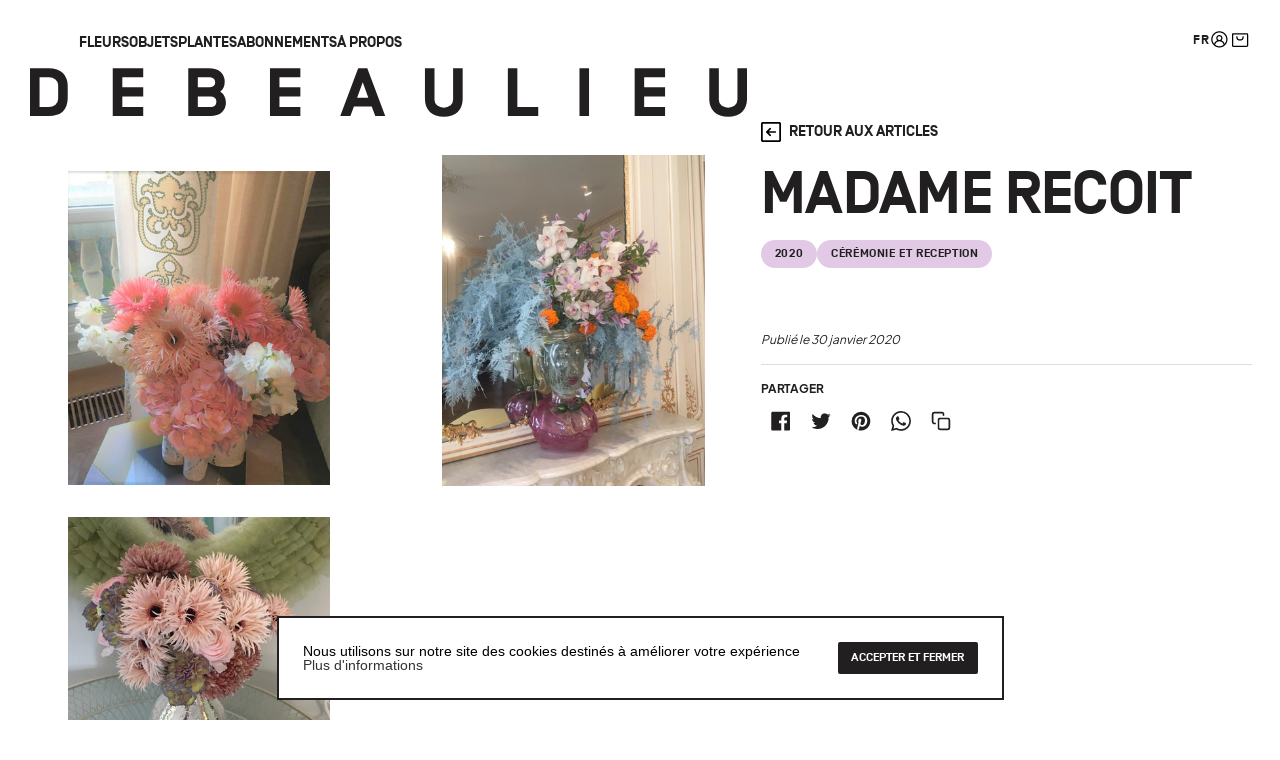

--- FILE ---
content_type: text/html; charset=utf-8
request_url: https://www.debeaulieu-paris.com/blogs/projets/madame-recoit-janvier-20
body_size: 35542
content:
<!DOCTYPE html>
<html lang="fr">
  <head>
    <meta charset="utf-8">
    <meta name="viewport" content="width=device-width,initial-scale=1">
    <link rel="canonical" href="https://www.debeaulieu-paris.com/blogs/projets/madame-recoit-janvier-20">
    <link rel="icon" type="image/png" href="//www.debeaulieu-paris.com/cdn/shop/files/favicon-32x32.png?crop=center&height=32&v=1614289452&width=32">
    <link rel="preconnect" href="//cdn.shopify.com">
    <meta name="google-site-verification" content="rbzV4ogNaYPW5GYT4Az9Q4KMYXTfNsynQ_ivnxEkjow" />

    
    <title>
      MADAME RECOIT
      
      
      
        &ndash; DEBEAULIEU
      
    </title>

    





  
  
  




<meta name="description" content="DEBEAULIEU" />
<meta property="og:url" content="https://www.debeaulieu-paris.com/blogs/projets/madame-recoit-janvier-20">
<meta property="og:site_name" content="DEBEAULIEU">
<meta property="og:type" content="article">
<meta property="og:title" content="MADAME RECOIT">
<meta property="og:description" content="DEBEAULIEU">
<meta property="og:image" content="http://www.debeaulieu-paris.com/cdn/shop/articles/debeaulieu_2020_01_madamerecoit_b830fd61-6ef7-4ae3-b312-b27255708e21.jpg?format=pjpg&v=1751558438&width=713">
<meta property="og:image:secure_url" content="https://www.debeaulieu-paris.com/cdn/shop/articles/debeaulieu_2020_01_madamerecoit_b830fd61-6ef7-4ae3-b312-b27255708e21.jpg?format=pjpg&v=1751558438&width=713">



<meta name="twitter:title" content="MADAME RECOIT">
<meta name="twitter:description" content="DEBEAULIEU">
<meta name="twitter:card" content="summary_large_image">
<meta name="twitter:image" content="https://www.debeaulieu-paris.com/cdn/shop/articles/debeaulieu_2020_01_madamerecoit_b830fd61-6ef7-4ae3-b312-b27255708e21.jpg?format=pjpg&v=1751558438&width=713">
<meta name="twitter:image:width" content="480">
<meta name="twitter:image:height" content="480">

    
    
    

    

    <script>
      window.theme = {
        strings: {
          addToCart: "Ajouter au panier",
          soldOut: "Épuisé",
          unavailable: "Non disponible",
          'products.product.quantity_max_stock': "Stock maximum atteint ({{ quantity }} disponible{{ quantity_plural }})",
          'products.product.quantity_max_limit': "Quantité maximale atteinte"
        },
        moneyFormat: "{{amount_with_comma_separator}} €"
      }
    </script>

    
    

    
    <style>
      :root {
        --colorAccentFromShopify: #920112;
      }
    </style>
    
    <link href="//www.debeaulieu-paris.com/cdn/shop/t/29/assets/fonts.css?v=153565349712447923681766244341" rel="stylesheet" type="text/css" media="all" />
<link href="//www.debeaulieu-paris.com/cdn/shop/t/29/assets/index.min.css?v=116678753361460177061765815771" rel="stylesheet" type="text/css" media="all" />
<script>
      (function() {
        try {
          // Test @layer support via CSSStyleSheet API
          new CSSStyleSheet().insertRule('@layer x{}');
          // Support detected: Modern CSS is sufficient, nothing to do
        } catch(e) {
          // No @layer support: Add legacy CSS for old browsers (iOS 14, Safari <15.4)
          var link = document.createElement('link');
          link.rel = 'stylesheet';
          link.href = '//www.debeaulieu-paris.com/cdn/shop/t/29/assets/index.legacy.css?v=137021180721355050911765815771';
          document.head.appendChild(link);
        }
      })();
    </script>

    <noscript><link href="//www.debeaulieu-paris.com/cdn/shop/t/29/assets/index.legacy.css?v=137021180721355050911765815771" rel="stylesheet" type="text/css" media="all" />
    </noscript>

    <script>window.performance && window.performance.mark && window.performance.mark('shopify.content_for_header.start');</script><meta name="google-site-verification" content="2X6qukLzpgDyCuB_W39-VqmR2QnM2oje5sfHuG79Me8">
<meta name="facebook-domain-verification" content="ybajlgaj3qp5lt72m76s1jmug3mu7i">
<meta name="facebook-domain-verification" content="ktu0vk65unmc1ikbbjw25ys8wyx584">
<meta name="google-site-verification" content="KP6_pC1ZpvQ7XiKD7biuZ0znEXSXYyII8gs1OqaCDh4">
<meta id="shopify-digital-wallet" name="shopify-digital-wallet" content="/27270742129/digital_wallets/dialog">
<meta name="shopify-checkout-api-token" content="08cbb378a8c59175c916da34b88c129e">
<meta id="in-context-paypal-metadata" data-shop-id="27270742129" data-venmo-supported="false" data-environment="production" data-locale="fr_FR" data-paypal-v4="true" data-currency="EUR">
<link rel="alternate" type="application/atom+xml" title="Feed" href="/blogs/projets.atom" />
<link rel="alternate" hreflang="x-default" href="https://www.debeaulieu-paris.com/blogs/projets/madame-recoit-janvier-20">
<link rel="alternate" hreflang="fr" href="https://www.debeaulieu-paris.com/blogs/projets/madame-recoit-janvier-20">
<link rel="alternate" hreflang="en" href="https://www.debeaulieu-paris.com/en/blogs/projets/madame-recoit-janvier-20">
<script async="async" src="/checkouts/internal/preloads.js?locale=fr-FR"></script>
<link rel="preconnect" href="https://shop.app" crossorigin="anonymous">
<script async="async" src="https://shop.app/checkouts/internal/preloads.js?locale=fr-FR&shop_id=27270742129" crossorigin="anonymous"></script>
<script id="apple-pay-shop-capabilities" type="application/json">{"shopId":27270742129,"countryCode":"FR","currencyCode":"EUR","merchantCapabilities":["supports3DS"],"merchantId":"gid:\/\/shopify\/Shop\/27270742129","merchantName":"DEBEAULIEU","requiredBillingContactFields":["postalAddress","email","phone"],"requiredShippingContactFields":["postalAddress","email","phone"],"shippingType":"shipping","supportedNetworks":["visa","masterCard","amex","maestro"],"total":{"type":"pending","label":"DEBEAULIEU","amount":"1.00"},"shopifyPaymentsEnabled":true,"supportsSubscriptions":true}</script>
<script id="shopify-features" type="application/json">{"accessToken":"08cbb378a8c59175c916da34b88c129e","betas":["rich-media-storefront-analytics"],"domain":"www.debeaulieu-paris.com","predictiveSearch":true,"shopId":27270742129,"locale":"fr"}</script>
<script>var Shopify = Shopify || {};
Shopify.shop = "debeaulieu-paris.myshopify.com";
Shopify.locale = "fr";
Shopify.currency = {"active":"EUR","rate":"1.0"};
Shopify.country = "FR";
Shopify.theme = {"name":"Test Site DEBEAULIEU 15\/12","id":191991546198,"schema_name":"Debeaulieu","schema_version":"3.2.0","theme_store_id":null,"role":"main"};
Shopify.theme.handle = "null";
Shopify.theme.style = {"id":null,"handle":null};
Shopify.cdnHost = "www.debeaulieu-paris.com/cdn";
Shopify.routes = Shopify.routes || {};
Shopify.routes.root = "/";</script>
<script type="module">!function(o){(o.Shopify=o.Shopify||{}).modules=!0}(window);</script>
<script>!function(o){function n(){var o=[];function n(){o.push(Array.prototype.slice.apply(arguments))}return n.q=o,n}var t=o.Shopify=o.Shopify||{};t.loadFeatures=n(),t.autoloadFeatures=n()}(window);</script>
<script>
  window.ShopifyPay = window.ShopifyPay || {};
  window.ShopifyPay.apiHost = "shop.app\/pay";
  window.ShopifyPay.redirectState = null;
</script>
<script id="shop-js-analytics" type="application/json">{"pageType":"article"}</script>
<script defer="defer" async type="module" src="//www.debeaulieu-paris.com/cdn/shopifycloud/shop-js/modules/v2/client.init-shop-cart-sync_XvpUV7qp.fr.esm.js"></script>
<script defer="defer" async type="module" src="//www.debeaulieu-paris.com/cdn/shopifycloud/shop-js/modules/v2/chunk.common_C2xzKNNs.esm.js"></script>
<script type="module">
  await import("//www.debeaulieu-paris.com/cdn/shopifycloud/shop-js/modules/v2/client.init-shop-cart-sync_XvpUV7qp.fr.esm.js");
await import("//www.debeaulieu-paris.com/cdn/shopifycloud/shop-js/modules/v2/chunk.common_C2xzKNNs.esm.js");

  window.Shopify.SignInWithShop?.initShopCartSync?.({"fedCMEnabled":true,"windoidEnabled":true});

</script>
<script>
  window.Shopify = window.Shopify || {};
  if (!window.Shopify.featureAssets) window.Shopify.featureAssets = {};
  window.Shopify.featureAssets['shop-js'] = {"shop-cart-sync":["modules/v2/client.shop-cart-sync_C66VAAYi.fr.esm.js","modules/v2/chunk.common_C2xzKNNs.esm.js"],"init-fed-cm":["modules/v2/client.init-fed-cm_By4eIqYa.fr.esm.js","modules/v2/chunk.common_C2xzKNNs.esm.js"],"shop-button":["modules/v2/client.shop-button_Bz0N9rYp.fr.esm.js","modules/v2/chunk.common_C2xzKNNs.esm.js"],"shop-cash-offers":["modules/v2/client.shop-cash-offers_B90ok608.fr.esm.js","modules/v2/chunk.common_C2xzKNNs.esm.js","modules/v2/chunk.modal_7MqWQJ87.esm.js"],"init-windoid":["modules/v2/client.init-windoid_CdJe_Ee3.fr.esm.js","modules/v2/chunk.common_C2xzKNNs.esm.js"],"shop-toast-manager":["modules/v2/client.shop-toast-manager_kCJHoUCw.fr.esm.js","modules/v2/chunk.common_C2xzKNNs.esm.js"],"init-shop-email-lookup-coordinator":["modules/v2/client.init-shop-email-lookup-coordinator_BPuRLqHy.fr.esm.js","modules/v2/chunk.common_C2xzKNNs.esm.js"],"init-shop-cart-sync":["modules/v2/client.init-shop-cart-sync_XvpUV7qp.fr.esm.js","modules/v2/chunk.common_C2xzKNNs.esm.js"],"avatar":["modules/v2/client.avatar_BTnouDA3.fr.esm.js"],"pay-button":["modules/v2/client.pay-button_CmFhG2BZ.fr.esm.js","modules/v2/chunk.common_C2xzKNNs.esm.js"],"init-customer-accounts":["modules/v2/client.init-customer-accounts_C5-IhKGM.fr.esm.js","modules/v2/client.shop-login-button_DrlPOW6Z.fr.esm.js","modules/v2/chunk.common_C2xzKNNs.esm.js","modules/v2/chunk.modal_7MqWQJ87.esm.js"],"init-shop-for-new-customer-accounts":["modules/v2/client.init-shop-for-new-customer-accounts_Cv1WqR1n.fr.esm.js","modules/v2/client.shop-login-button_DrlPOW6Z.fr.esm.js","modules/v2/chunk.common_C2xzKNNs.esm.js","modules/v2/chunk.modal_7MqWQJ87.esm.js"],"shop-login-button":["modules/v2/client.shop-login-button_DrlPOW6Z.fr.esm.js","modules/v2/chunk.common_C2xzKNNs.esm.js","modules/v2/chunk.modal_7MqWQJ87.esm.js"],"init-customer-accounts-sign-up":["modules/v2/client.init-customer-accounts-sign-up_Dqgdz3C3.fr.esm.js","modules/v2/client.shop-login-button_DrlPOW6Z.fr.esm.js","modules/v2/chunk.common_C2xzKNNs.esm.js","modules/v2/chunk.modal_7MqWQJ87.esm.js"],"shop-follow-button":["modules/v2/client.shop-follow-button_D7RRykwK.fr.esm.js","modules/v2/chunk.common_C2xzKNNs.esm.js","modules/v2/chunk.modal_7MqWQJ87.esm.js"],"checkout-modal":["modules/v2/client.checkout-modal_NILs_SXn.fr.esm.js","modules/v2/chunk.common_C2xzKNNs.esm.js","modules/v2/chunk.modal_7MqWQJ87.esm.js"],"lead-capture":["modules/v2/client.lead-capture_CSmE_fhP.fr.esm.js","modules/v2/chunk.common_C2xzKNNs.esm.js","modules/v2/chunk.modal_7MqWQJ87.esm.js"],"shop-login":["modules/v2/client.shop-login_CKcjyRl_.fr.esm.js","modules/v2/chunk.common_C2xzKNNs.esm.js","modules/v2/chunk.modal_7MqWQJ87.esm.js"],"payment-terms":["modules/v2/client.payment-terms_eoGasybT.fr.esm.js","modules/v2/chunk.common_C2xzKNNs.esm.js","modules/v2/chunk.modal_7MqWQJ87.esm.js"]};
</script>
<script>(function() {
  var isLoaded = false;
  function asyncLoad() {
    if (isLoaded) return;
    isLoaded = true;
    var urls = ["https:\/\/chimpstatic.com\/mcjs-connected\/js\/users\/55be886fa532526d53231e3e4\/0523f32eb2d46759b467cd9ef.js?shop=debeaulieu-paris.myshopify.com","https:\/\/cdn.shopify.com\/s\/files\/1\/0272\/7074\/2129\/t\/17\/assets\/booster_eu_cookie_27270742129.js?v=1688576328\u0026shop=debeaulieu-paris.myshopify.com"];
    for (var i = 0; i < urls.length; i++) {
      var s = document.createElement('script');
      s.type = 'text/javascript';
      s.async = true;
      s.src = urls[i];
      var x = document.getElementsByTagName('script')[0];
      x.parentNode.insertBefore(s, x);
    }
  };
  if(window.attachEvent) {
    window.attachEvent('onload', asyncLoad);
  } else {
    window.addEventListener('load', asyncLoad, false);
  }
})();</script>
<script id="__st">var __st={"a":27270742129,"offset":3600,"reqid":"9fe7fdcf-de8f-4891-a26c-7370794059dc-1768804885","pageurl":"www.debeaulieu-paris.com\/blogs\/projets\/madame-recoit-janvier-20","s":"articles-386316173425","u":"a290ab7de6da","p":"article","rtyp":"article","rid":386316173425};</script>
<script>window.ShopifyPaypalV4VisibilityTracking = true;</script>
<script id="captcha-bootstrap">!function(){'use strict';const t='contact',e='account',n='new_comment',o=[[t,t],['blogs',n],['comments',n],[t,'customer']],c=[[e,'customer_login'],[e,'guest_login'],[e,'recover_customer_password'],[e,'create_customer']],r=t=>t.map((([t,e])=>`form[action*='/${t}']:not([data-nocaptcha='true']) input[name='form_type'][value='${e}']`)).join(','),a=t=>()=>t?[...document.querySelectorAll(t)].map((t=>t.form)):[];function s(){const t=[...o],e=r(t);return a(e)}const i='password',u='form_key',d=['recaptcha-v3-token','g-recaptcha-response','h-captcha-response',i],f=()=>{try{return window.sessionStorage}catch{return}},m='__shopify_v',_=t=>t.elements[u];function p(t,e,n=!1){try{const o=window.sessionStorage,c=JSON.parse(o.getItem(e)),{data:r}=function(t){const{data:e,action:n}=t;return t[m]||n?{data:e,action:n}:{data:t,action:n}}(c);for(const[e,n]of Object.entries(r))t.elements[e]&&(t.elements[e].value=n);n&&o.removeItem(e)}catch(o){console.error('form repopulation failed',{error:o})}}const l='form_type',E='cptcha';function T(t){t.dataset[E]=!0}const w=window,h=w.document,L='Shopify',v='ce_forms',y='captcha';let A=!1;((t,e)=>{const n=(g='f06e6c50-85a8-45c8-87d0-21a2b65856fe',I='https://cdn.shopify.com/shopifycloud/storefront-forms-hcaptcha/ce_storefront_forms_captcha_hcaptcha.v1.5.2.iife.js',D={infoText:'Protégé par hCaptcha',privacyText:'Confidentialité',termsText:'Conditions'},(t,e,n)=>{const o=w[L][v],c=o.bindForm;if(c)return c(t,g,e,D).then(n);var r;o.q.push([[t,g,e,D],n]),r=I,A||(h.body.append(Object.assign(h.createElement('script'),{id:'captcha-provider',async:!0,src:r})),A=!0)});var g,I,D;w[L]=w[L]||{},w[L][v]=w[L][v]||{},w[L][v].q=[],w[L][y]=w[L][y]||{},w[L][y].protect=function(t,e){n(t,void 0,e),T(t)},Object.freeze(w[L][y]),function(t,e,n,w,h,L){const[v,y,A,g]=function(t,e,n){const i=e?o:[],u=t?c:[],d=[...i,...u],f=r(d),m=r(i),_=r(d.filter((([t,e])=>n.includes(e))));return[a(f),a(m),a(_),s()]}(w,h,L),I=t=>{const e=t.target;return e instanceof HTMLFormElement?e:e&&e.form},D=t=>v().includes(t);t.addEventListener('submit',(t=>{const e=I(t);if(!e)return;const n=D(e)&&!e.dataset.hcaptchaBound&&!e.dataset.recaptchaBound,o=_(e),c=g().includes(e)&&(!o||!o.value);(n||c)&&t.preventDefault(),c&&!n&&(function(t){try{if(!f())return;!function(t){const e=f();if(!e)return;const n=_(t);if(!n)return;const o=n.value;o&&e.removeItem(o)}(t);const e=Array.from(Array(32),(()=>Math.random().toString(36)[2])).join('');!function(t,e){_(t)||t.append(Object.assign(document.createElement('input'),{type:'hidden',name:u})),t.elements[u].value=e}(t,e),function(t,e){const n=f();if(!n)return;const o=[...t.querySelectorAll(`input[type='${i}']`)].map((({name:t})=>t)),c=[...d,...o],r={};for(const[a,s]of new FormData(t).entries())c.includes(a)||(r[a]=s);n.setItem(e,JSON.stringify({[m]:1,action:t.action,data:r}))}(t,e)}catch(e){console.error('failed to persist form',e)}}(e),e.submit())}));const S=(t,e)=>{t&&!t.dataset[E]&&(n(t,e.some((e=>e===t))),T(t))};for(const o of['focusin','change'])t.addEventListener(o,(t=>{const e=I(t);D(e)&&S(e,y())}));const B=e.get('form_key'),M=e.get(l),P=B&&M;t.addEventListener('DOMContentLoaded',(()=>{const t=y();if(P)for(const e of t)e.elements[l].value===M&&p(e,B);[...new Set([...A(),...v().filter((t=>'true'===t.dataset.shopifyCaptcha))])].forEach((e=>S(e,t)))}))}(h,new URLSearchParams(w.location.search),n,t,e,['guest_login'])})(!0,!0)}();</script>
<script integrity="sha256-4kQ18oKyAcykRKYeNunJcIwy7WH5gtpwJnB7kiuLZ1E=" data-source-attribution="shopify.loadfeatures" defer="defer" src="//www.debeaulieu-paris.com/cdn/shopifycloud/storefront/assets/storefront/load_feature-a0a9edcb.js" crossorigin="anonymous"></script>
<script crossorigin="anonymous" defer="defer" src="//www.debeaulieu-paris.com/cdn/shopifycloud/storefront/assets/shopify_pay/storefront-65b4c6d7.js?v=20250812"></script>
<script data-source-attribution="shopify.dynamic_checkout.dynamic.init">var Shopify=Shopify||{};Shopify.PaymentButton=Shopify.PaymentButton||{isStorefrontPortableWallets:!0,init:function(){window.Shopify.PaymentButton.init=function(){};var t=document.createElement("script");t.src="https://www.debeaulieu-paris.com/cdn/shopifycloud/portable-wallets/latest/portable-wallets.fr.js",t.type="module",document.head.appendChild(t)}};
</script>
<script data-source-attribution="shopify.dynamic_checkout.buyer_consent">
  function portableWalletsHideBuyerConsent(e){var t=document.getElementById("shopify-buyer-consent"),n=document.getElementById("shopify-subscription-policy-button");t&&n&&(t.classList.add("hidden"),t.setAttribute("aria-hidden","true"),n.removeEventListener("click",e))}function portableWalletsShowBuyerConsent(e){var t=document.getElementById("shopify-buyer-consent"),n=document.getElementById("shopify-subscription-policy-button");t&&n&&(t.classList.remove("hidden"),t.removeAttribute("aria-hidden"),n.addEventListener("click",e))}window.Shopify?.PaymentButton&&(window.Shopify.PaymentButton.hideBuyerConsent=portableWalletsHideBuyerConsent,window.Shopify.PaymentButton.showBuyerConsent=portableWalletsShowBuyerConsent);
</script>
<script data-source-attribution="shopify.dynamic_checkout.cart.bootstrap">document.addEventListener("DOMContentLoaded",(function(){function t(){return document.querySelector("shopify-accelerated-checkout-cart, shopify-accelerated-checkout")}if(t())Shopify.PaymentButton.init();else{new MutationObserver((function(e,n){t()&&(Shopify.PaymentButton.init(),n.disconnect())})).observe(document.body,{childList:!0,subtree:!0})}}));
</script>
<link id="shopify-accelerated-checkout-styles" rel="stylesheet" media="screen" href="https://www.debeaulieu-paris.com/cdn/shopifycloud/portable-wallets/latest/accelerated-checkout-backwards-compat.css" crossorigin="anonymous">
<style id="shopify-accelerated-checkout-cart">
        #shopify-buyer-consent {
  margin-top: 1em;
  display: inline-block;
  width: 100%;
}

#shopify-buyer-consent.hidden {
  display: none;
}

#shopify-subscription-policy-button {
  background: none;
  border: none;
  padding: 0;
  text-decoration: underline;
  font-size: inherit;
  cursor: pointer;
}

#shopify-subscription-policy-button::before {
  box-shadow: none;
}

      </style>

<script>window.performance && window.performance.mark && window.performance.mark('shopify.content_for_header.end');</script>

    

    
    
    
    

<script>console.log('path : ', "/blogs/projets/madame-recoit-janvier-20");</script>
    
    <script>

  (function() {

    function buildLanguageList() {
      return [
        {
          name: 'français',
          endonym_name: 'français',
          iso_code: 'fr',
          primary: true,
        },
        {
          name: 'anglais',
          endonym_name: 'English',
          iso_code: 'en',
          primary: false,
        }
      ];
    }

    function findCurrentLocale(languages, defaultLocale) {
      var p = window.location.pathname.split('/').filter(function (x) { return x; });
      if (p && p.length > 0 && languages.find(function (x) { return x.iso_code === p[0]; })) {
        return p[0];
      } else {
        return defaultLocale;
      }
    }

    function createDropdown(t, i, s, l) {

      var languageSwitcher = document.querySelector('.translation-lab-language-switcher');
      if (!languageSwitcher) {
        return;
      }
      
      return function (container) {

        if (l && l.length > 1) {
          var select = document.createElement('select');
          select.classList.add('translation-lab-language-switcher');
          l.forEach(function(lang) {
            var option = document.createElement('option');
            option.text = lang.iso_code;
            option.value = lang.iso_code;
            if (i === lang.iso_code) {
              option.selected = true;
            }
            select.add(option);
          });

          select.onchange = function () {
            var e = this.value;
            var n = window.location.pathname;
            if (e === t) {
              var o = '' + s + n.replace('/' + i, '');
              window.location.assign(o)
            } else if (t === i) {
              var r = s + '/' + e + n;
              window.location.assign(r)
            } else {
              var a = s + '/' + n.replace('/' + i, e);
              window.location.assign(a)
            }
          }
          container.appendChild(select);
        }
      };
    }

    function setupLanguageSwitcher() {
      var languages = buildLanguageList();
      var shopDomain = 'https://www.debeaulieu-paris.com';
      var primaryLanguage = languages.find(function (x) { return x.primary; });
      var defaultLocale = primaryLanguage ? primaryLanguage.iso_code : 'en';
      var currentLocale = findCurrentLocale(languages, defaultLocale);
      var containers = document.querySelectorAll('#translation-lab-language-switcher');
      if (containers && containers.length) {
        containers.forEach(createDropdown(defaultLocale, currentLocale, shopDomain, languages));
      }
    }

    docReady(setupLanguageSwitcher);

    function docReady(fn) {
      if (document.readyState === 'complete' || document.readyState === 'interactive') {
        setTimeout(fn, 1);
      } else {
        document.addEventListener('DOMContentLoaded', fn);
      }
    }
  })();
</script>
<style>
      .wpcc-container {
        text-align: center;
      }
    </style><script>
    // Set initial viewport height
    const updateVh = () => {
      document.documentElement.style.setProperty('--vhHeight', `${window.innerHeight}px`)
    }
    updateVh()

    // Throttle + Debounce combo (ultra-optimisé)
    let rafId = null
    let debounceTimer = null

    window.addEventListener('resize', () => {
      // Annuler le debounce précédent
      clearTimeout(debounceTimer)

      // Throttle: update max 1x par frame (pendant resize actif)
      if (!rafId) {
        rafId = requestAnimationFrame(() => {
          updateVh()
          rafId = null
        })
      }

      // Debounce: update final quand resize terminé (300ms sans event)
      debounceTimer = setTimeout(updateVh, 300)
    }, { passive: true })
  </script>
  <!-- BEGIN app block: shopify://apps/t-lab-ai-language-translate/blocks/custom_translations/b5b83690-efd4-434d-8c6a-a5cef4019faf --><!-- BEGIN app snippet: custom_translation_scripts --><script>
(()=>{var o=/\([0-9]+?\)$/,M=/\r?\n|\r|\t|\xa0|\u200B|\u200E|&nbsp;| /g,v=/<\/?[a-z][\s\S]*>/i,t=/^(https?:\/\/|\/\/)[^\s/$.?#].[^\s]*$/i,k=/\{\{\s*([a-zA-Z_]\w*)\s*\}\}/g,p=/\{\{\s*([a-zA-Z_]\w*)\s*\}\}/,r=/^(https:)?\/\/cdn\.shopify\.com\/(.+)\.(png|jpe?g|gif|webp|svgz?|bmp|tiff?|ico|avif)/i,e=/^(https:)?\/\/cdn\.shopify\.com/i,a=/\b(?:https?|ftp)?:?\/\/?[^\s\/]+\/[^\s]+\.(?:png|jpe?g|gif|webp|svgz?|bmp|tiff?|ico|avif)\b/i,I=/url\(['"]?(.*?)['"]?\)/,m="__label:",i=document.createElement("textarea"),u={t:["src","data-src","data-source","data-href","data-zoom","data-master","data-bg","base-src"],i:["srcset","data-srcset"],o:["href","data-href"],u:["href","data-href","data-src","data-zoom"]},g=new Set(["img","picture","button","p","a","input"]),h=16.67,s=function(n){return n.nodeType===Node.ELEMENT_NODE},c=function(n){return n.nodeType===Node.TEXT_NODE};function w(n){return r.test(n.trim())||a.test(n.trim())}function b(n){return(n=>(n=n.trim(),t.test(n)))(n)||e.test(n.trim())}var l=function(n){return!n||0===n.trim().length};function j(n){return i.innerHTML=n,i.value}function T(n){return A(j(n))}function A(n){return n.trim().replace(o,"").replace(M,"").trim()}var _=1e3;function D(n){n=n.trim().replace(M,"").replace(/&amp;/g,"&").replace(/&gt;/g,">").replace(/&lt;/g,"<").trim();return n.length>_?N(n):n}function E(n){return n.trim().toLowerCase().replace(/^https:/i,"")}function N(n){for(var t=5381,r=0;r<n.length;r++)t=(t<<5)+t^n.charCodeAt(r);return(t>>>0).toString(36)}function f(n){for(var t=document.createElement("template"),r=(t.innerHTML=n,["SCRIPT","IFRAME","OBJECT","EMBED","LINK","META"]),e=/^(on\w+|srcdoc|style)$/i,a=document.createTreeWalker(t.content,NodeFilter.SHOW_ELEMENT),i=a.nextNode();i;i=a.nextNode()){var o=i;if(r.includes(o.nodeName))o.remove();else for(var u=o.attributes.length-1;0<=u;--u)e.test(o.attributes[u].name)&&o.removeAttribute(o.attributes[u].name)}return t.innerHTML}function d(n,t,r){void 0===r&&(r=20);for(var e=n,a=0;e&&e.parentElement&&a<r;){for(var i=e.parentElement,o=0,u=t;o<u.length;o++)for(var s=u[o],c=0,l=s.l;c<l.length;c++){var f=l[c];switch(f.type){case"class":for(var d=0,v=i.classList;d<v.length;d++){var p=v[d];if(f.value.test(p))return s.label}break;case"id":if(i.id&&f.value.test(i.id))return s.label;break;case"attribute":if(i.hasAttribute(f.name)){if(!f.value)return s.label;var m=i.getAttribute(f.name);if(m&&f.value.test(m))return s.label}}}e=i,a++}return"unknown"}function y(n,t){var r,e,a;"function"==typeof window.fetch&&"AbortController"in window?(r=new AbortController,e=setTimeout(function(){return r.abort()},3e3),fetch(n,{credentials:"same-origin",signal:r.signal}).then(function(n){return clearTimeout(e),n.ok?n.json():Promise.reject(n)}).then(t).catch(console.error)):((a=new XMLHttpRequest).onreadystatechange=function(){4===a.readyState&&200===a.status&&t(JSON.parse(a.responseText))},a.open("GET",n,!0),a.timeout=3e3,a.send())}function O(){var l=/([^\s]+)\.(png|jpe?g|gif|webp|svgz?|bmp|tiff?|ico|avif)$/i,f=/_(\{width\}x*|\{width\}x\{height\}|\d{3,4}x\d{3,4}|\d{3,4}x|x\d{3,4}|pinco|icon|thumb|small|compact|medium|large|grande|original|master)(_crop_\w+)*(@[2-3]x)*(.progressive)*$/i,d=/^(https?|ftp|file):\/\//i;function r(n){var t,r="".concat(n.path).concat(n.v).concat(null!=(r=n.size)?r:"",".").concat(n.p);return n.m&&(r="".concat(n.path).concat(n.m,"/").concat(n.v).concat(null!=(t=n.size)?t:"",".").concat(n.p)),n.host&&(r="".concat(null!=(t=n.protocol)?t:"","//").concat(n.host).concat(r)),n.g&&(r+=n.g),r}return{h:function(n){var t=!0,r=(d.test(n)||n.startsWith("//")||(t=!1,n="https://example.com"+n),t);n.startsWith("//")&&(r=!1,n="https:"+n);try{new URL(n)}catch(n){return null}var e,a,i,o,u,s,n=new URL(n),c=n.pathname.split("/").filter(function(n){return n});return c.length<1||(a=c.pop(),e=null!=(e=c.pop())?e:null,null===(a=a.match(l)))?null:(s=a[1],a=a[2],i=s.match(f),o=s,(u=null)!==i&&(o=s.substring(0,i.index),u=i[0]),s=0<c.length?"/"+c.join("/")+"/":"/",{protocol:r?n.protocol:null,host:t?n.host:null,path:s,g:n.search,m:e,v:o,size:u,p:a,version:n.searchParams.get("v"),width:n.searchParams.get("width")})},T:r,S:function(n){return(n.m?"/".concat(n.m,"/"):"/").concat(n.v,".").concat(n.p)},M:function(n){return(n.m?"/".concat(n.m,"/"):"/").concat(n.v,".").concat(n.p,"?v=").concat(n.version||"0")},k:function(n,t){return r({protocol:t.protocol,host:t.host,path:t.path,g:t.g,m:t.m,v:t.v,size:n.size,p:t.p,version:t.version,width:t.width})}}}var x,S,C={},H={};function q(p,n){var m=new Map,g=new Map,i=new Map,r=new Map,e=new Map,a=new Map,o=new Map,u=function(n){return n.toLowerCase().replace(/[\s\W_]+/g,"")},s=new Set(n.A.map(u)),c=0,l=!1,f=!1,d=O();function v(n,t,r){s.has(u(n))||n&&t&&(r.set(n,t),l=!0)}function t(n,t){if(n&&n.trim()&&0!==m.size){var r=A(n),e=H[r];if(e&&(p.log("dictionary",'Overlapping text: "'.concat(n,'" related to html: "').concat(e,'"')),t)&&(n=>{if(n)for(var t=h(n.outerHTML),r=t._,e=(t.I||(r=0),n.parentElement),a=0;e&&a<5;){var i=h(e.outerHTML),o=i.I,i=i._;if(o){if(p.log("dictionary","Ancestor depth ".concat(a,": overlap score=").concat(i.toFixed(3),", base=").concat(r.toFixed(3))),r<i)return 1;if(i<r&&0<r)return}e=e.parentElement,a++}})(t))p.log("dictionary",'Skipping text translation for "'.concat(n,'" because an ancestor HTML translation exists'));else{e=m.get(r);if(e)return e;var a=n;if(a&&a.trim()&&0!==g.size){for(var i,o,u,s=g.entries(),c=s.next();!c.done;){var l=c.value[0],f=c.value[1],d=a.trim().match(l);if(d&&1<d.length){i=l,o=f,u=d;break}c=s.next()}if(i&&o&&u){var v=u.slice(1),t=o.match(k);if(t&&t.length===v.length)return t.reduce(function(n,t,r){return n.replace(t,v[r])},o)}}}}return null}function h(n){var r,e,a;return!n||!n.trim()||0===i.size?{I:null,_:0}:(r=D(n),a=0,(e=null)!=(n=i.get(r))?{I:n,_:1}:(i.forEach(function(n,t){-1!==t.indexOf(r)&&(t=r.length/t.length,a<t)&&(a=t,e=n)}),{I:e,_:a}))}function w(n){return n&&n.trim()&&0!==i.size&&(n=D(n),null!=(n=i.get(n)))?n:null}function b(n){if(n&&n.trim()&&0!==r.size){var t=E(n),t=r.get(t);if(t)return t;t=d.h(n);if(t){n=d.M(t).toLowerCase(),n=r.get(n);if(n)return n;n=d.S(t).toLowerCase(),t=r.get(n);if(t)return t}}return null}function T(n){return!n||!n.trim()||0===e.size||void 0===(n=e.get(A(n)))?null:n}function y(n){return!n||!n.trim()||0===a.size||void 0===(n=a.get(E(n)))?null:n}function x(n){var t;return!n||!n.trim()||0===o.size?null:null!=(t=o.get(A(n)))?t:(t=D(n),void 0!==(n=o.get(t))?n:null)}function S(){var n={j:m,D:g,N:i,O:r,C:e,H:a,q:o,L:l,R:c,F:C};return JSON.stringify(n,function(n,t){return t instanceof Map?Object.fromEntries(t.entries()):t})}return{J:function(n,t){v(n,t,m)},U:function(n,t){n&&t&&(n=new RegExp("^".concat(n,"$"),"s"),g.set(n,t),l=!0)},$:function(n,t){var r;n!==t&&(v((r=j(r=n).trim().replace(M,"").trim()).length>_?N(r):r,t,i),c=Math.max(c,n.length))},P:function(n,t){v(n,t,r),(n=d.h(n))&&(v(d.M(n).toLowerCase(),t,r),v(d.S(n).toLowerCase(),t,r))},G:function(n,t){v(n.replace("[img-alt]","").replace(M,"").trim(),t,e)},B:function(n,t){v(n,t,a)},W:function(n,t){f=!0,v(n,t,o)},V:function(){return p.log("dictionary","Translation dictionaries: ",S),i.forEach(function(n,r){m.forEach(function(n,t){r!==t&&-1!==r.indexOf(t)&&(C[t]=A(n),H[t]=r)})}),p.log("dictionary","appliedTextTranslations: ",JSON.stringify(C)),p.log("dictionary","overlappingTexts: ",JSON.stringify(H)),{L:l,Z:f,K:t,X:w,Y:b,nn:T,tn:y,rn:x}}}}function z(n,t,r){function f(n,t){t=n.split(t);return 2===t.length?t[1].trim()?t:[t[0]]:[n]}var d=q(r,t);return n.forEach(function(n){if(n){var c,l=n.name,n=n.value;if(l&&n){if("string"==typeof n)try{c=JSON.parse(n)}catch(n){return void r.log("dictionary","Invalid metafield JSON for "+l,function(){return String(n)})}else c=n;c&&Object.keys(c).forEach(function(e){if(e){var n,t,r,a=c[e];if(a)if(e!==a)if(l.includes("judge"))r=T(e),d.W(r,a);else if(e.startsWith("[img-alt]"))d.G(e,a);else if(e.startsWith("[img-src]"))n=E(e.replace("[img-src]","")),d.P(n,a);else if(v.test(e))d.$(e,a);else if(w(e))n=E(e),d.P(n,a);else if(b(e))r=E(e),d.B(r,a);else if("/"===(n=(n=e).trim())[0]&&"/"!==n[1]&&(r=E(e),d.B(r,a),r=T(e),d.J(r,a)),p.test(e))(s=(r=e).match(k))&&0<s.length&&(t=r.replace(/[-\/\\^$*+?.()|[\]]/g,"\\$&"),s.forEach(function(n){t=t.replace(n,"(.*)")}),d.U(t,a));else if(e.startsWith(m))r=a.replace(m,""),s=e.replace(m,""),d.J(T(s),r);else{if("product_tags"===l)for(var i=0,o=["_",":"];i<o.length;i++){var u=(n=>{if(e.includes(n)){var t=f(e,n),r=f(a,n);if(t.length===r.length)return t.forEach(function(n,t){n!==r[t]&&(d.J(T(n),r[t]),d.J(T("".concat(n,":")),"".concat(r[t],":")))}),{value:void 0}}})(o[i]);if("object"==typeof u)return u.value}var s=T(e);s!==a&&d.J(s,a)}}})}}}),d.V()}function L(y,x){var e=[{label:"judge-me",l:[{type:"class",value:/jdgm/i},{type:"id",value:/judge-me/i},{type:"attribute",name:"data-widget-name",value:/review_widget/i}]}],a=O();function S(r,n,e){n.forEach(function(n){var t=r.getAttribute(n);t&&(t=n.includes("href")?e.tn(t):e.K(t))&&r.setAttribute(n,t)})}function M(n,t,r){var e,a=n.getAttribute(t);a&&((e=i(a=E(a.split("&")[0]),r))?n.setAttribute(t,e):(e=r.tn(a))&&n.setAttribute(t,e))}function k(n,t,r){var e=n.getAttribute(t);e&&(e=((n,t)=>{var r=(n=n.split(",").filter(function(n){return null!=n&&""!==n.trim()}).map(function(n){var n=n.trim().split(/\s+/),t=n[0].split("?"),r=t[0],t=t[1],t=t?t.split("&"):[],e=((n,t)=>{for(var r=0;r<n.length;r++)if(t(n[r]))return n[r];return null})(t,function(n){return n.startsWith("v=")}),t=t.filter(function(n){return!n.startsWith("v=")}),n=n[1];return{url:r,version:e,en:t.join("&"),size:n}}))[0].url;if(r=i(r=n[0].version?"".concat(r,"?").concat(n[0].version):r,t)){var e=a.h(r);if(e)return n.map(function(n){var t=n.url,r=a.h(t);return r&&(t=a.k(r,e)),n.en&&(r=t.includes("?")?"&":"?",t="".concat(t).concat(r).concat(n.en)),t=n.size?"".concat(t," ").concat(n.size):t}).join(",")}})(e,r))&&n.setAttribute(t,e)}function i(n,t){var r=a.h(n);return null===r?null:(n=t.Y(n))?null===(n=a.h(n))?null:a.k(r,n):(n=a.S(r),null===(t=t.Y(n))||null===(n=a.h(t))?null:a.k(r,n))}function A(n,t,r){var e,a,i,o;r.an&&(e=n,a=r.on,u.o.forEach(function(n){var t=e.getAttribute(n);if(!t)return!1;!t.startsWith("/")||t.startsWith("//")||t.startsWith(a)||(t="".concat(a).concat(t),e.setAttribute(n,t))})),i=n,r=u.u.slice(),o=t,r.forEach(function(n){var t,r=i.getAttribute(n);r&&(w(r)?(t=o.Y(r))&&i.setAttribute(n,t):(t=o.tn(r))&&i.setAttribute(n,t))})}function _(t,r){var n,e,a,i,o;u.t.forEach(function(n){return M(t,n,r)}),u.i.forEach(function(n){return k(t,n,r)}),e="alt",a=r,(o=(n=t).getAttribute(e))&&((i=a.nn(o))?n.setAttribute(e,i):(i=a.K(o))&&n.setAttribute(e,i))}return{un:function(n){return!(!n||!s(n)||x.sn.includes((n=n).tagName.toLowerCase())||n.classList.contains("tl-switcher-container")||(n=n.parentNode)&&["SCRIPT","STYLE"].includes(n.nodeName.toUpperCase()))},cn:function(n){if(c(n)&&null!=(t=n.textContent)&&t.trim()){if(y.Z)if("judge-me"===d(n,e,5)){var t=y.rn(n.textContent);if(t)return void(n.textContent=j(t))}var r,t=y.K(n.textContent,n.parentElement||void 0);t&&(r=n.textContent.trim().replace(o,"").trim(),n.textContent=j(n.textContent.replace(r,t)))}},ln:function(n){if(!!l(n.textContent)||!n.innerHTML)return!1;if(y.Z&&"judge-me"===d(n,e,5)){var t=y.rn(n.innerHTML);if(t)return n.innerHTML=f(t),!0}t=y.X(n.innerHTML);return!!t&&(n.innerHTML=f(t),!0)},fn:function(n){var t,r,e,a,i,o,u,s,c,l;switch(S(n,["data-label","title"],y),n.tagName.toLowerCase()){case"span":S(n,["data-tooltip"],y);break;case"a":A(n,y,x);break;case"input":c=u=y,(l=(s=o=n).getAttribute("type"))&&("submit"===l||"button"===l)&&(l=s.getAttribute("value"),c=c.K(l))&&s.setAttribute("value",c),S(o,["placeholder"],u);break;case"textarea":S(n,["placeholder"],y);break;case"img":_(n,y);break;case"picture":for(var f=y,d=n.childNodes,v=0;v<d.length;v++){var p=d[v];if(p.tagName)switch(p.tagName.toLowerCase()){case"source":k(p,"data-srcset",f),k(p,"srcset",f);break;case"img":_(p,f)}}break;case"div":s=l=y,(u=o=c=n)&&(o=o.style.backgroundImage||o.getAttribute("data-bg")||"")&&"none"!==o&&(o=o.match(I))&&o[1]&&(o=o[1],s=s.Y(o))&&(u.style.backgroundImage='url("'.concat(s,'")')),a=c,i=l,["src","data-src","data-bg"].forEach(function(n){return M(a,n,i)}),["data-bgset"].forEach(function(n){return k(a,n,i)}),["data-href"].forEach(function(n){return S(a,[n],i)});break;case"button":r=y,(e=(t=n).getAttribute("value"))&&(r=r.K(e))&&t.setAttribute("value",r);break;case"iframe":e=y,(r=(t=n).getAttribute("src"))&&(e=e.tn(r))&&t.setAttribute("src",e);break;case"video":for(var m=n,g=y,h=["src"],w=0;w<h.length;w++){var b=h[w],T=m.getAttribute(b);T&&(T=g.tn(T))&&m.setAttribute(b,T)}}},getImageTranslation:function(n){return i(n,y)}}}function R(s,c,l){r=c.dn,e=new WeakMap;var r,e,a={add:function(n){var t=Date.now()+r;e.set(n,t)},has:function(n){var t=null!=(t=e.get(n))?t:0;return!(Date.now()>=t&&(e.delete(n),1))}},i=[],o=[],f=[],d=[],u=2*h,v=3*h;function p(n){var t,r,e;n&&(n.nodeType===Node.TEXT_NODE&&s.un(n.parentElement)?s.cn(n):s.un(n)&&(n=n,s.fn(n),t=g.has(n.tagName.toLowerCase())||(t=(t=n).getBoundingClientRect(),r=window.innerHeight||document.documentElement.clientHeight,e=window.innerWidth||document.documentElement.clientWidth,r=t.top<=r&&0<=t.top+t.height,e=t.left<=e&&0<=t.left+t.width,r&&e),a.has(n)||(t?i:o).push(n)))}function m(n){if(l.log("messageHandler","Processing element:",n),s.un(n)){var t=s.ln(n);if(a.add(n),!t){var r=n.childNodes;l.log("messageHandler","Child nodes:",r);for(var e=0;e<r.length;e++)p(r[e])}}}requestAnimationFrame(function n(){for(var t=performance.now();0<i.length;){var r=i.shift();if(r&&!a.has(r)&&m(r),performance.now()-t>=v)break}requestAnimationFrame(n)}),requestAnimationFrame(function n(){for(var t=performance.now();0<o.length;){var r=o.shift();if(r&&!a.has(r)&&m(r),performance.now()-t>=u)break}requestAnimationFrame(n)}),c.vn&&requestAnimationFrame(function n(){for(var t=performance.now();0<f.length;){var r=f.shift();if(r&&s.fn(r),performance.now()-t>=u)break}requestAnimationFrame(n)}),c.pn&&requestAnimationFrame(function n(){for(var t=performance.now();0<d.length;){var r=d.shift();if(r&&s.cn(r),performance.now()-t>=u)break}requestAnimationFrame(n)});var n={subtree:!0,childList:!0,attributes:c.vn,characterData:c.pn};new MutationObserver(function(n){l.log("observer","Observer:",n);for(var t=0;t<n.length;t++){var r=n[t];switch(r.type){case"childList":for(var e=r.addedNodes,a=0;a<e.length;a++)p(e[a]);var i=r.target.childNodes;if(i.length<=10)for(var o=0;o<i.length;o++)p(i[o]);break;case"attributes":var u=r.target;s.un(u)&&u&&f.push(u);break;case"characterData":c.pn&&(u=r.target)&&u.nodeType===Node.TEXT_NODE&&d.push(u)}}}).observe(document.documentElement,n)}void 0===window.TranslationLab&&(window.TranslationLab={}),window.TranslationLab.CustomTranslations=(x=(()=>{var a;try{a=window.localStorage.getItem("tlab_debug_mode")||null}catch(n){a=null}return{log:function(n,t){for(var r=[],e=2;e<arguments.length;e++)r[e-2]=arguments[e];!a||"observer"===n&&"all"===a||("all"===a||a===n||"custom"===n&&"custom"===a)&&(n=r.map(function(n){if("function"==typeof n)try{return n()}catch(n){return"Error generating parameter: ".concat(n.message)}return n}),console.log.apply(console,[t].concat(n)))}}})(),S=null,{init:function(n,t){n&&!n.isPrimaryLocale&&n.translationsMetadata&&n.translationsMetadata.length&&(0<(t=((n,t,r,e)=>{function a(n,t){for(var r=[],e=2;e<arguments.length;e++)r[e-2]=arguments[e];for(var a=0,i=r;a<i.length;a++){var o=i[a];if(o&&void 0!==o[n])return o[n]}return t}var i=window.localStorage.getItem("tlab_feature_options"),o=null;if(i)try{o=JSON.parse(i)}catch(n){e.log("dictionary","Invalid tlab_feature_options JSON",String(n))}var r=a("useMessageHandler",!0,o,i=r),u=a("messageHandlerCooldown",2e3,o,i),s=a("localizeUrls",!1,o,i),c=a("processShadowRoot",!1,o,i),l=a("attributesMutations",!1,o,i),f=a("processCharacterData",!1,o,i),d=a("excludedTemplates",[],o,i),o=a("phraseIgnoreList",[],o,i);return e.log("dictionary","useMessageHandler:",r),e.log("dictionary","messageHandlerCooldown:",u),e.log("dictionary","localizeUrls:",s),e.log("dictionary","processShadowRoot:",c),e.log("dictionary","attributesMutations:",l),e.log("dictionary","processCharacterData:",f),e.log("dictionary","excludedTemplates:",d),e.log("dictionary","phraseIgnoreList:",o),{sn:["html","head","meta","script","noscript","style","link","canvas","svg","g","path","ellipse","br","hr"],locale:n,on:t,gn:r,dn:u,an:s,hn:c,vn:l,pn:f,mn:d,A:o}})(n.locale,n.on,t,x)).mn.length&&t.mn.includes(n.template)||(n=z(n.translationsMetadata,t,x),S=L(n,t),n.L&&(t.gn&&R(S,t,x),window.addEventListener("DOMContentLoaded",function(){function e(n){n=/\/products\/(.+?)(\?.+)?$/.exec(n);return n?n[1]:null}var n,t,r,a;(a=document.querySelector(".cbb-frequently-bought-selector-label-name"))&&"true"!==a.getAttribute("translated")&&(n=e(window.location.pathname))&&(t="https://".concat(window.location.host,"/products/").concat(n,".json"),r="https://".concat(window.location.host).concat(window.Shopify.routes.root,"products/").concat(n,".json"),y(t,function(n){a.childNodes.forEach(function(t){t.textContent===n.product.title&&y(r,function(n){t.textContent!==n.product.title&&(t.textContent=n.product.title,a.setAttribute("translated","true"))})})}),document.querySelectorAll('[class*="cbb-frequently-bought-selector-link"]').forEach(function(t){var n,r;"true"!==t.getAttribute("translated")&&(n=t.getAttribute("href"))&&(r=e(n))&&y("https://".concat(window.location.host).concat(window.Shopify.routes.root,"products/").concat(r,".json"),function(n){t.textContent!==n.product.title&&(t.textContent=n.product.title,t.setAttribute("translated","true"))})}))}))))},getImageTranslation:function(n){return x.log("dictionary","translationManager: ",S),S?S.getImageTranslation(n):null}})})();
</script><!-- END app snippet -->

<script>
  (function() {
    var ctx = {
      locale: 'fr',
      isPrimaryLocale: true,
      rootUrl: '',
      translationsMetadata: [{},{"name":"product_tags","value":{}},{"name":"product_types","value":{}}],
      template: "article",
    };
    var settings = null;
    TranslationLab.CustomTranslations.init(ctx, settings);
  })()
</script>


<!-- END app block --><!-- BEGIN app block: shopify://apps/hotjar-install/blocks/global/2903e4ea-7615-463e-8b60-582f487dac4f -->
  <script>
    console.log('[Hotjar Install] Loaded Saved Script');
  </script>
  <script src="https://t.contentsquare.net/uxa/9331de09aca0c.js"></script>



<!-- END app block --><!-- BEGIN app block: shopify://apps/stape-conversion-tracking/blocks/gtm/7e13c847-7971-409d-8fe0-29ec14d5f048 --><script>
  window.lsData = {};
  window.dataLayer = window.dataLayer || [];
  window.addEventListener("message", (event) => {
    if (event.data?.event) {
      window.dataLayer.push(event.data);
    }
  });
  window.dataShopStape = {
    shop: "www.debeaulieu-paris.com",
    shopId: "27270742129",
  }
</script>

<!-- END app block --><!-- BEGIN app block: shopify://apps/seowill-seoant-ai-seo/blocks/seoant-core/8e57283b-dcb0-4f7b-a947-fb5c57a0d59d -->
<!--SEOAnt Core By SEOAnt Teams, v0.1.6 START -->






<!-- SON-LD generated By SEOAnt END -->



<!-- Start : SEOAnt BrokenLink Redirect --><script type="text/javascript">
    !function(t){var e={};function r(n){if(e[n])return e[n].exports;var o=e[n]={i:n,l:!1,exports:{}};return t[n].call(o.exports,o,o.exports,r),o.l=!0,o.exports}r.m=t,r.c=e,r.d=function(t,e,n){r.o(t,e)||Object.defineProperty(t,e,{enumerable:!0,get:n})},r.r=function(t){"undefined"!==typeof Symbol&&Symbol.toStringTag&&Object.defineProperty(t,Symbol.toStringTag,{value:"Module"}),Object.defineProperty(t,"__esModule",{value:!0})},r.t=function(t,e){if(1&e&&(t=r(t)),8&e)return t;if(4&e&&"object"===typeof t&&t&&t.__esModule)return t;var n=Object.create(null);if(r.r(n),Object.defineProperty(n,"default",{enumerable:!0,value:t}),2&e&&"string"!=typeof t)for(var o in t)r.d(n,o,function(e){return t[e]}.bind(null,o));return n},r.n=function(t){var e=t&&t.__esModule?function(){return t.default}:function(){return t};return r.d(e,"a",e),e},r.o=function(t,e){return Object.prototype.hasOwnProperty.call(t,e)},r.p="",r(r.s=11)}([function(t,e,r){"use strict";var n=r(2),o=Object.prototype.toString;function i(t){return"[object Array]"===o.call(t)}function a(t){return"undefined"===typeof t}function u(t){return null!==t&&"object"===typeof t}function s(t){return"[object Function]"===o.call(t)}function c(t,e){if(null!==t&&"undefined"!==typeof t)if("object"!==typeof t&&(t=[t]),i(t))for(var r=0,n=t.length;r<n;r++)e.call(null,t[r],r,t);else for(var o in t)Object.prototype.hasOwnProperty.call(t,o)&&e.call(null,t[o],o,t)}t.exports={isArray:i,isArrayBuffer:function(t){return"[object ArrayBuffer]"===o.call(t)},isBuffer:function(t){return null!==t&&!a(t)&&null!==t.constructor&&!a(t.constructor)&&"function"===typeof t.constructor.isBuffer&&t.constructor.isBuffer(t)},isFormData:function(t){return"undefined"!==typeof FormData&&t instanceof FormData},isArrayBufferView:function(t){return"undefined"!==typeof ArrayBuffer&&ArrayBuffer.isView?ArrayBuffer.isView(t):t&&t.buffer&&t.buffer instanceof ArrayBuffer},isString:function(t){return"string"===typeof t},isNumber:function(t){return"number"===typeof t},isObject:u,isUndefined:a,isDate:function(t){return"[object Date]"===o.call(t)},isFile:function(t){return"[object File]"===o.call(t)},isBlob:function(t){return"[object Blob]"===o.call(t)},isFunction:s,isStream:function(t){return u(t)&&s(t.pipe)},isURLSearchParams:function(t){return"undefined"!==typeof URLSearchParams&&t instanceof URLSearchParams},isStandardBrowserEnv:function(){return("undefined"===typeof navigator||"ReactNative"!==navigator.product&&"NativeScript"!==navigator.product&&"NS"!==navigator.product)&&("undefined"!==typeof window&&"undefined"!==typeof document)},forEach:c,merge:function t(){var e={};function r(r,n){"object"===typeof e[n]&&"object"===typeof r?e[n]=t(e[n],r):e[n]=r}for(var n=0,o=arguments.length;n<o;n++)c(arguments[n],r);return e},deepMerge:function t(){var e={};function r(r,n){"object"===typeof e[n]&&"object"===typeof r?e[n]=t(e[n],r):e[n]="object"===typeof r?t({},r):r}for(var n=0,o=arguments.length;n<o;n++)c(arguments[n],r);return e},extend:function(t,e,r){return c(e,(function(e,o){t[o]=r&&"function"===typeof e?n(e,r):e})),t},trim:function(t){return t.replace(/^\s*/,"").replace(/\s*$/,"")}}},function(t,e,r){t.exports=r(12)},function(t,e,r){"use strict";t.exports=function(t,e){return function(){for(var r=new Array(arguments.length),n=0;n<r.length;n++)r[n]=arguments[n];return t.apply(e,r)}}},function(t,e,r){"use strict";var n=r(0);function o(t){return encodeURIComponent(t).replace(/%40/gi,"@").replace(/%3A/gi,":").replace(/%24/g,"$").replace(/%2C/gi,",").replace(/%20/g,"+").replace(/%5B/gi,"[").replace(/%5D/gi,"]")}t.exports=function(t,e,r){if(!e)return t;var i;if(r)i=r(e);else if(n.isURLSearchParams(e))i=e.toString();else{var a=[];n.forEach(e,(function(t,e){null!==t&&"undefined"!==typeof t&&(n.isArray(t)?e+="[]":t=[t],n.forEach(t,(function(t){n.isDate(t)?t=t.toISOString():n.isObject(t)&&(t=JSON.stringify(t)),a.push(o(e)+"="+o(t))})))})),i=a.join("&")}if(i){var u=t.indexOf("#");-1!==u&&(t=t.slice(0,u)),t+=(-1===t.indexOf("?")?"?":"&")+i}return t}},function(t,e,r){"use strict";t.exports=function(t){return!(!t||!t.__CANCEL__)}},function(t,e,r){"use strict";(function(e){var n=r(0),o=r(19),i={"Content-Type":"application/x-www-form-urlencoded"};function a(t,e){!n.isUndefined(t)&&n.isUndefined(t["Content-Type"])&&(t["Content-Type"]=e)}var u={adapter:function(){var t;return("undefined"!==typeof XMLHttpRequest||"undefined"!==typeof e&&"[object process]"===Object.prototype.toString.call(e))&&(t=r(6)),t}(),transformRequest:[function(t,e){return o(e,"Accept"),o(e,"Content-Type"),n.isFormData(t)||n.isArrayBuffer(t)||n.isBuffer(t)||n.isStream(t)||n.isFile(t)||n.isBlob(t)?t:n.isArrayBufferView(t)?t.buffer:n.isURLSearchParams(t)?(a(e,"application/x-www-form-urlencoded;charset=utf-8"),t.toString()):n.isObject(t)?(a(e,"application/json;charset=utf-8"),JSON.stringify(t)):t}],transformResponse:[function(t){if("string"===typeof t)try{t=JSON.parse(t)}catch(e){}return t}],timeout:0,xsrfCookieName:"XSRF-TOKEN",xsrfHeaderName:"X-XSRF-TOKEN",maxContentLength:-1,validateStatus:function(t){return t>=200&&t<300},headers:{common:{Accept:"application/json, text/plain, */*"}}};n.forEach(["delete","get","head"],(function(t){u.headers[t]={}})),n.forEach(["post","put","patch"],(function(t){u.headers[t]=n.merge(i)})),t.exports=u}).call(this,r(18))},function(t,e,r){"use strict";var n=r(0),o=r(20),i=r(3),a=r(22),u=r(25),s=r(26),c=r(7);t.exports=function(t){return new Promise((function(e,f){var l=t.data,p=t.headers;n.isFormData(l)&&delete p["Content-Type"];var h=new XMLHttpRequest;if(t.auth){var d=t.auth.username||"",m=t.auth.password||"";p.Authorization="Basic "+btoa(d+":"+m)}var y=a(t.baseURL,t.url);if(h.open(t.method.toUpperCase(),i(y,t.params,t.paramsSerializer),!0),h.timeout=t.timeout,h.onreadystatechange=function(){if(h&&4===h.readyState&&(0!==h.status||h.responseURL&&0===h.responseURL.indexOf("file:"))){var r="getAllResponseHeaders"in h?u(h.getAllResponseHeaders()):null,n={data:t.responseType&&"text"!==t.responseType?h.response:h.responseText,status:h.status,statusText:h.statusText,headers:r,config:t,request:h};o(e,f,n),h=null}},h.onabort=function(){h&&(f(c("Request aborted",t,"ECONNABORTED",h)),h=null)},h.onerror=function(){f(c("Network Error",t,null,h)),h=null},h.ontimeout=function(){var e="timeout of "+t.timeout+"ms exceeded";t.timeoutErrorMessage&&(e=t.timeoutErrorMessage),f(c(e,t,"ECONNABORTED",h)),h=null},n.isStandardBrowserEnv()){var v=r(27),g=(t.withCredentials||s(y))&&t.xsrfCookieName?v.read(t.xsrfCookieName):void 0;g&&(p[t.xsrfHeaderName]=g)}if("setRequestHeader"in h&&n.forEach(p,(function(t,e){"undefined"===typeof l&&"content-type"===e.toLowerCase()?delete p[e]:h.setRequestHeader(e,t)})),n.isUndefined(t.withCredentials)||(h.withCredentials=!!t.withCredentials),t.responseType)try{h.responseType=t.responseType}catch(w){if("json"!==t.responseType)throw w}"function"===typeof t.onDownloadProgress&&h.addEventListener("progress",t.onDownloadProgress),"function"===typeof t.onUploadProgress&&h.upload&&h.upload.addEventListener("progress",t.onUploadProgress),t.cancelToken&&t.cancelToken.promise.then((function(t){h&&(h.abort(),f(t),h=null)})),void 0===l&&(l=null),h.send(l)}))}},function(t,e,r){"use strict";var n=r(21);t.exports=function(t,e,r,o,i){var a=new Error(t);return n(a,e,r,o,i)}},function(t,e,r){"use strict";var n=r(0);t.exports=function(t,e){e=e||{};var r={},o=["url","method","params","data"],i=["headers","auth","proxy"],a=["baseURL","url","transformRequest","transformResponse","paramsSerializer","timeout","withCredentials","adapter","responseType","xsrfCookieName","xsrfHeaderName","onUploadProgress","onDownloadProgress","maxContentLength","validateStatus","maxRedirects","httpAgent","httpsAgent","cancelToken","socketPath"];n.forEach(o,(function(t){"undefined"!==typeof e[t]&&(r[t]=e[t])})),n.forEach(i,(function(o){n.isObject(e[o])?r[o]=n.deepMerge(t[o],e[o]):"undefined"!==typeof e[o]?r[o]=e[o]:n.isObject(t[o])?r[o]=n.deepMerge(t[o]):"undefined"!==typeof t[o]&&(r[o]=t[o])})),n.forEach(a,(function(n){"undefined"!==typeof e[n]?r[n]=e[n]:"undefined"!==typeof t[n]&&(r[n]=t[n])}));var u=o.concat(i).concat(a),s=Object.keys(e).filter((function(t){return-1===u.indexOf(t)}));return n.forEach(s,(function(n){"undefined"!==typeof e[n]?r[n]=e[n]:"undefined"!==typeof t[n]&&(r[n]=t[n])})),r}},function(t,e,r){"use strict";function n(t){this.message=t}n.prototype.toString=function(){return"Cancel"+(this.message?": "+this.message:"")},n.prototype.__CANCEL__=!0,t.exports=n},function(t,e,r){t.exports=r(13)},function(t,e,r){t.exports=r(30)},function(t,e,r){var n=function(t){"use strict";var e=Object.prototype,r=e.hasOwnProperty,n="function"===typeof Symbol?Symbol:{},o=n.iterator||"@@iterator",i=n.asyncIterator||"@@asyncIterator",a=n.toStringTag||"@@toStringTag";function u(t,e,r){return Object.defineProperty(t,e,{value:r,enumerable:!0,configurable:!0,writable:!0}),t[e]}try{u({},"")}catch(S){u=function(t,e,r){return t[e]=r}}function s(t,e,r,n){var o=e&&e.prototype instanceof l?e:l,i=Object.create(o.prototype),a=new L(n||[]);return i._invoke=function(t,e,r){var n="suspendedStart";return function(o,i){if("executing"===n)throw new Error("Generator is already running");if("completed"===n){if("throw"===o)throw i;return j()}for(r.method=o,r.arg=i;;){var a=r.delegate;if(a){var u=x(a,r);if(u){if(u===f)continue;return u}}if("next"===r.method)r.sent=r._sent=r.arg;else if("throw"===r.method){if("suspendedStart"===n)throw n="completed",r.arg;r.dispatchException(r.arg)}else"return"===r.method&&r.abrupt("return",r.arg);n="executing";var s=c(t,e,r);if("normal"===s.type){if(n=r.done?"completed":"suspendedYield",s.arg===f)continue;return{value:s.arg,done:r.done}}"throw"===s.type&&(n="completed",r.method="throw",r.arg=s.arg)}}}(t,r,a),i}function c(t,e,r){try{return{type:"normal",arg:t.call(e,r)}}catch(S){return{type:"throw",arg:S}}}t.wrap=s;var f={};function l(){}function p(){}function h(){}var d={};d[o]=function(){return this};var m=Object.getPrototypeOf,y=m&&m(m(T([])));y&&y!==e&&r.call(y,o)&&(d=y);var v=h.prototype=l.prototype=Object.create(d);function g(t){["next","throw","return"].forEach((function(e){u(t,e,(function(t){return this._invoke(e,t)}))}))}function w(t,e){var n;this._invoke=function(o,i){function a(){return new e((function(n,a){!function n(o,i,a,u){var s=c(t[o],t,i);if("throw"!==s.type){var f=s.arg,l=f.value;return l&&"object"===typeof l&&r.call(l,"__await")?e.resolve(l.__await).then((function(t){n("next",t,a,u)}),(function(t){n("throw",t,a,u)})):e.resolve(l).then((function(t){f.value=t,a(f)}),(function(t){return n("throw",t,a,u)}))}u(s.arg)}(o,i,n,a)}))}return n=n?n.then(a,a):a()}}function x(t,e){var r=t.iterator[e.method];if(void 0===r){if(e.delegate=null,"throw"===e.method){if(t.iterator.return&&(e.method="return",e.arg=void 0,x(t,e),"throw"===e.method))return f;e.method="throw",e.arg=new TypeError("The iterator does not provide a 'throw' method")}return f}var n=c(r,t.iterator,e.arg);if("throw"===n.type)return e.method="throw",e.arg=n.arg,e.delegate=null,f;var o=n.arg;return o?o.done?(e[t.resultName]=o.value,e.next=t.nextLoc,"return"!==e.method&&(e.method="next",e.arg=void 0),e.delegate=null,f):o:(e.method="throw",e.arg=new TypeError("iterator result is not an object"),e.delegate=null,f)}function b(t){var e={tryLoc:t[0]};1 in t&&(e.catchLoc=t[1]),2 in t&&(e.finallyLoc=t[2],e.afterLoc=t[3]),this.tryEntries.push(e)}function E(t){var e=t.completion||{};e.type="normal",delete e.arg,t.completion=e}function L(t){this.tryEntries=[{tryLoc:"root"}],t.forEach(b,this),this.reset(!0)}function T(t){if(t){var e=t[o];if(e)return e.call(t);if("function"===typeof t.next)return t;if(!isNaN(t.length)){var n=-1,i=function e(){for(;++n<t.length;)if(r.call(t,n))return e.value=t[n],e.done=!1,e;return e.value=void 0,e.done=!0,e};return i.next=i}}return{next:j}}function j(){return{value:void 0,done:!0}}return p.prototype=v.constructor=h,h.constructor=p,p.displayName=u(h,a,"GeneratorFunction"),t.isGeneratorFunction=function(t){var e="function"===typeof t&&t.constructor;return!!e&&(e===p||"GeneratorFunction"===(e.displayName||e.name))},t.mark=function(t){return Object.setPrototypeOf?Object.setPrototypeOf(t,h):(t.__proto__=h,u(t,a,"GeneratorFunction")),t.prototype=Object.create(v),t},t.awrap=function(t){return{__await:t}},g(w.prototype),w.prototype[i]=function(){return this},t.AsyncIterator=w,t.async=function(e,r,n,o,i){void 0===i&&(i=Promise);var a=new w(s(e,r,n,o),i);return t.isGeneratorFunction(r)?a:a.next().then((function(t){return t.done?t.value:a.next()}))},g(v),u(v,a,"Generator"),v[o]=function(){return this},v.toString=function(){return"[object Generator]"},t.keys=function(t){var e=[];for(var r in t)e.push(r);return e.reverse(),function r(){for(;e.length;){var n=e.pop();if(n in t)return r.value=n,r.done=!1,r}return r.done=!0,r}},t.values=T,L.prototype={constructor:L,reset:function(t){if(this.prev=0,this.next=0,this.sent=this._sent=void 0,this.done=!1,this.delegate=null,this.method="next",this.arg=void 0,this.tryEntries.forEach(E),!t)for(var e in this)"t"===e.charAt(0)&&r.call(this,e)&&!isNaN(+e.slice(1))&&(this[e]=void 0)},stop:function(){this.done=!0;var t=this.tryEntries[0].completion;if("throw"===t.type)throw t.arg;return this.rval},dispatchException:function(t){if(this.done)throw t;var e=this;function n(r,n){return a.type="throw",a.arg=t,e.next=r,n&&(e.method="next",e.arg=void 0),!!n}for(var o=this.tryEntries.length-1;o>=0;--o){var i=this.tryEntries[o],a=i.completion;if("root"===i.tryLoc)return n("end");if(i.tryLoc<=this.prev){var u=r.call(i,"catchLoc"),s=r.call(i,"finallyLoc");if(u&&s){if(this.prev<i.catchLoc)return n(i.catchLoc,!0);if(this.prev<i.finallyLoc)return n(i.finallyLoc)}else if(u){if(this.prev<i.catchLoc)return n(i.catchLoc,!0)}else{if(!s)throw new Error("try statement without catch or finally");if(this.prev<i.finallyLoc)return n(i.finallyLoc)}}}},abrupt:function(t,e){for(var n=this.tryEntries.length-1;n>=0;--n){var o=this.tryEntries[n];if(o.tryLoc<=this.prev&&r.call(o,"finallyLoc")&&this.prev<o.finallyLoc){var i=o;break}}i&&("break"===t||"continue"===t)&&i.tryLoc<=e&&e<=i.finallyLoc&&(i=null);var a=i?i.completion:{};return a.type=t,a.arg=e,i?(this.method="next",this.next=i.finallyLoc,f):this.complete(a)},complete:function(t,e){if("throw"===t.type)throw t.arg;return"break"===t.type||"continue"===t.type?this.next=t.arg:"return"===t.type?(this.rval=this.arg=t.arg,this.method="return",this.next="end"):"normal"===t.type&&e&&(this.next=e),f},finish:function(t){for(var e=this.tryEntries.length-1;e>=0;--e){var r=this.tryEntries[e];if(r.finallyLoc===t)return this.complete(r.completion,r.afterLoc),E(r),f}},catch:function(t){for(var e=this.tryEntries.length-1;e>=0;--e){var r=this.tryEntries[e];if(r.tryLoc===t){var n=r.completion;if("throw"===n.type){var o=n.arg;E(r)}return o}}throw new Error("illegal catch attempt")},delegateYield:function(t,e,r){return this.delegate={iterator:T(t),resultName:e,nextLoc:r},"next"===this.method&&(this.arg=void 0),f}},t}(t.exports);try{regeneratorRuntime=n}catch(o){Function("r","regeneratorRuntime = r")(n)}},function(t,e,r){"use strict";var n=r(0),o=r(2),i=r(14),a=r(8);function u(t){var e=new i(t),r=o(i.prototype.request,e);return n.extend(r,i.prototype,e),n.extend(r,e),r}var s=u(r(5));s.Axios=i,s.create=function(t){return u(a(s.defaults,t))},s.Cancel=r(9),s.CancelToken=r(28),s.isCancel=r(4),s.all=function(t){return Promise.all(t)},s.spread=r(29),t.exports=s,t.exports.default=s},function(t,e,r){"use strict";var n=r(0),o=r(3),i=r(15),a=r(16),u=r(8);function s(t){this.defaults=t,this.interceptors={request:new i,response:new i}}s.prototype.request=function(t){"string"===typeof t?(t=arguments[1]||{}).url=arguments[0]:t=t||{},(t=u(this.defaults,t)).method?t.method=t.method.toLowerCase():this.defaults.method?t.method=this.defaults.method.toLowerCase():t.method="get";var e=[a,void 0],r=Promise.resolve(t);for(this.interceptors.request.forEach((function(t){e.unshift(t.fulfilled,t.rejected)})),this.interceptors.response.forEach((function(t){e.push(t.fulfilled,t.rejected)}));e.length;)r=r.then(e.shift(),e.shift());return r},s.prototype.getUri=function(t){return t=u(this.defaults,t),o(t.url,t.params,t.paramsSerializer).replace(/^\?/,"")},n.forEach(["delete","get","head","options"],(function(t){s.prototype[t]=function(e,r){return this.request(n.merge(r||{},{method:t,url:e}))}})),n.forEach(["post","put","patch"],(function(t){s.prototype[t]=function(e,r,o){return this.request(n.merge(o||{},{method:t,url:e,data:r}))}})),t.exports=s},function(t,e,r){"use strict";var n=r(0);function o(){this.handlers=[]}o.prototype.use=function(t,e){return this.handlers.push({fulfilled:t,rejected:e}),this.handlers.length-1},o.prototype.eject=function(t){this.handlers[t]&&(this.handlers[t]=null)},o.prototype.forEach=function(t){n.forEach(this.handlers,(function(e){null!==e&&t(e)}))},t.exports=o},function(t,e,r){"use strict";var n=r(0),o=r(17),i=r(4),a=r(5);function u(t){t.cancelToken&&t.cancelToken.throwIfRequested()}t.exports=function(t){return u(t),t.headers=t.headers||{},t.data=o(t.data,t.headers,t.transformRequest),t.headers=n.merge(t.headers.common||{},t.headers[t.method]||{},t.headers),n.forEach(["delete","get","head","post","put","patch","common"],(function(e){delete t.headers[e]})),(t.adapter||a.adapter)(t).then((function(e){return u(t),e.data=o(e.data,e.headers,t.transformResponse),e}),(function(e){return i(e)||(u(t),e&&e.response&&(e.response.data=o(e.response.data,e.response.headers,t.transformResponse))),Promise.reject(e)}))}},function(t,e,r){"use strict";var n=r(0);t.exports=function(t,e,r){return n.forEach(r,(function(r){t=r(t,e)})),t}},function(t,e){var r,n,o=t.exports={};function i(){throw new Error("setTimeout has not been defined")}function a(){throw new Error("clearTimeout has not been defined")}function u(t){if(r===setTimeout)return setTimeout(t,0);if((r===i||!r)&&setTimeout)return r=setTimeout,setTimeout(t,0);try{return r(t,0)}catch(e){try{return r.call(null,t,0)}catch(e){return r.call(this,t,0)}}}!function(){try{r="function"===typeof setTimeout?setTimeout:i}catch(t){r=i}try{n="function"===typeof clearTimeout?clearTimeout:a}catch(t){n=a}}();var s,c=[],f=!1,l=-1;function p(){f&&s&&(f=!1,s.length?c=s.concat(c):l=-1,c.length&&h())}function h(){if(!f){var t=u(p);f=!0;for(var e=c.length;e;){for(s=c,c=[];++l<e;)s&&s[l].run();l=-1,e=c.length}s=null,f=!1,function(t){if(n===clearTimeout)return clearTimeout(t);if((n===a||!n)&&clearTimeout)return n=clearTimeout,clearTimeout(t);try{n(t)}catch(e){try{return n.call(null,t)}catch(e){return n.call(this,t)}}}(t)}}function d(t,e){this.fun=t,this.array=e}function m(){}o.nextTick=function(t){var e=new Array(arguments.length-1);if(arguments.length>1)for(var r=1;r<arguments.length;r++)e[r-1]=arguments[r];c.push(new d(t,e)),1!==c.length||f||u(h)},d.prototype.run=function(){this.fun.apply(null,this.array)},o.title="browser",o.browser=!0,o.env={},o.argv=[],o.version="",o.versions={},o.on=m,o.addListener=m,o.once=m,o.off=m,o.removeListener=m,o.removeAllListeners=m,o.emit=m,o.prependListener=m,o.prependOnceListener=m,o.listeners=function(t){return[]},o.binding=function(t){throw new Error("process.binding is not supported")},o.cwd=function(){return"/"},o.chdir=function(t){throw new Error("process.chdir is not supported")},o.umask=function(){return 0}},function(t,e,r){"use strict";var n=r(0);t.exports=function(t,e){n.forEach(t,(function(r,n){n!==e&&n.toUpperCase()===e.toUpperCase()&&(t[e]=r,delete t[n])}))}},function(t,e,r){"use strict";var n=r(7);t.exports=function(t,e,r){var o=r.config.validateStatus;!o||o(r.status)?t(r):e(n("Request failed with status code "+r.status,r.config,null,r.request,r))}},function(t,e,r){"use strict";t.exports=function(t,e,r,n,o){return t.config=e,r&&(t.code=r),t.request=n,t.response=o,t.isAxiosError=!0,t.toJSON=function(){return{message:this.message,name:this.name,description:this.description,number:this.number,fileName:this.fileName,lineNumber:this.lineNumber,columnNumber:this.columnNumber,stack:this.stack,config:this.config,code:this.code}},t}},function(t,e,r){"use strict";var n=r(23),o=r(24);t.exports=function(t,e){return t&&!n(e)?o(t,e):e}},function(t,e,r){"use strict";t.exports=function(t){return/^([a-z][a-z\d\+\-\.]*:)?\/\//i.test(t)}},function(t,e,r){"use strict";t.exports=function(t,e){return e?t.replace(/\/+$/,"")+"/"+e.replace(/^\/+/,""):t}},function(t,e,r){"use strict";var n=r(0),o=["age","authorization","content-length","content-type","etag","expires","from","host","if-modified-since","if-unmodified-since","last-modified","location","max-forwards","proxy-authorization","referer","retry-after","user-agent"];t.exports=function(t){var e,r,i,a={};return t?(n.forEach(t.split("\n"),(function(t){if(i=t.indexOf(":"),e=n.trim(t.substr(0,i)).toLowerCase(),r=n.trim(t.substr(i+1)),e){if(a[e]&&o.indexOf(e)>=0)return;a[e]="set-cookie"===e?(a[e]?a[e]:[]).concat([r]):a[e]?a[e]+", "+r:r}})),a):a}},function(t,e,r){"use strict";var n=r(0);t.exports=n.isStandardBrowserEnv()?function(){var t,e=/(msie|trident)/i.test(navigator.userAgent),r=document.createElement("a");function o(t){var n=t;return e&&(r.setAttribute("href",n),n=r.href),r.setAttribute("href",n),{href:r.href,protocol:r.protocol?r.protocol.replace(/:$/,""):"",host:r.host,search:r.search?r.search.replace(/^\?/,""):"",hash:r.hash?r.hash.replace(/^#/,""):"",hostname:r.hostname,port:r.port,pathname:"/"===r.pathname.charAt(0)?r.pathname:"/"+r.pathname}}return t=o(window.location.href),function(e){var r=n.isString(e)?o(e):e;return r.protocol===t.protocol&&r.host===t.host}}():function(){return!0}},function(t,e,r){"use strict";var n=r(0);t.exports=n.isStandardBrowserEnv()?{write:function(t,e,r,o,i,a){var u=[];u.push(t+"="+encodeURIComponent(e)),n.isNumber(r)&&u.push("expires="+new Date(r).toGMTString()),n.isString(o)&&u.push("path="+o),n.isString(i)&&u.push("domain="+i),!0===a&&u.push("secure"),document.cookie=u.join("; ")},read:function(t){var e=document.cookie.match(new RegExp("(^|;\\s*)("+t+")=([^;]*)"));return e?decodeURIComponent(e[3]):null},remove:function(t){this.write(t,"",Date.now()-864e5)}}:{write:function(){},read:function(){return null},remove:function(){}}},function(t,e,r){"use strict";var n=r(9);function o(t){if("function"!==typeof t)throw new TypeError("executor must be a function.");var e;this.promise=new Promise((function(t){e=t}));var r=this;t((function(t){r.reason||(r.reason=new n(t),e(r.reason))}))}o.prototype.throwIfRequested=function(){if(this.reason)throw this.reason},o.source=function(){var t;return{token:new o((function(e){t=e})),cancel:t}},t.exports=o},function(t,e,r){"use strict";t.exports=function(t){return function(e){return t.apply(null,e)}}},function(t,e,r){"use strict";r.r(e);var n=r(1),o=r.n(n);function i(t,e,r,n,o,i,a){try{var u=t[i](a),s=u.value}catch(c){return void r(c)}u.done?e(s):Promise.resolve(s).then(n,o)}function a(t){return function(){var e=this,r=arguments;return new Promise((function(n,o){var a=t.apply(e,r);function u(t){i(a,n,o,u,s,"next",t)}function s(t){i(a,n,o,u,s,"throw",t)}u(void 0)}))}}var u=r(10),s=r.n(u);var c=function(t){return function(t){var e=arguments.length>1&&void 0!==arguments[1]?arguments[1]:{},r=arguments.length>2&&void 0!==arguments[2]?arguments[2]:"GET";return r=r.toUpperCase(),new Promise((function(n){var o;"GET"===r&&(o=s.a.get(t,{params:e})),o.then((function(t){n(t.data)}))}))}("https://api-app.seoant.com/api/v1/receive_id",t,"GET")};function f(){return(f=a(o.a.mark((function t(e,r,n){var i;return o.a.wrap((function(t){for(;;)switch(t.prev=t.next){case 0:return i={shop:e,code:r,seogid:n},t.next=3,c(i);case 3:t.sent;case 4:case"end":return t.stop()}}),t)})))).apply(this,arguments)}var l=window.location.href;if(-1!=l.indexOf("seogid")){var p=l.split("seogid");if(void 0!=p[1]){var h=window.location.pathname+window.location.search;window.history.pushState({},0,h),function(t,e,r){f.apply(this,arguments)}("debeaulieu-paris.myshopify.com","",p[1])}}}]);
</script><!-- END : SEOAnt BrokenLink Redirect -->

<!-- Added By SEOAnt AMP. v0.0.1, START --><!-- Added By SEOAnt AMP END -->

<!-- Instant Page START --><!-- Instant Page END -->


<!-- Google search console START v1.0 --><!-- Google search console END v1.0 -->

<!-- Lazy Loading START --><!-- Lazy Loading END -->



<!-- Video Lazy START --><!-- Video Lazy END -->

<!--  SEOAnt Core End -->

<!-- END app block --><script src="https://cdn.shopify.com/extensions/019b8ed3-90b4-7b95-8e01-aa6b35f1be2e/stape-remix-29/assets/widget.js" type="text/javascript" defer="defer"></script>
<script src="https://cdn.shopify.com/extensions/8d2c31d3-a828-4daf-820f-80b7f8e01c39/nova-eu-cookie-bar-gdpr-4/assets/nova-cookie-app-embed.js" type="text/javascript" defer="defer"></script>
<link href="https://cdn.shopify.com/extensions/8d2c31d3-a828-4daf-820f-80b7f8e01c39/nova-eu-cookie-bar-gdpr-4/assets/nova-cookie.css" rel="stylesheet" type="text/css" media="all">
<script src="https://cdn.shopify.com/extensions/019bc20d-2a59-7c31-80a3-8f6918478f86/super-subscriptions-432/assets/fetcher-subscriptions.js" type="text/javascript" defer="defer"></script>
<link href="https://cdn.shopify.com/extensions/019bc20d-2a59-7c31-80a3-8f6918478f86/super-subscriptions-432/assets/fetcher-subscriptions.css" rel="stylesheet" type="text/css" media="all">
<link href="https://monorail-edge.shopifysvc.com" rel="dns-prefetch">
<script>(function(){if ("sendBeacon" in navigator && "performance" in window) {try {var session_token_from_headers = performance.getEntriesByType('navigation')[0].serverTiming.find(x => x.name == '_s').description;} catch {var session_token_from_headers = undefined;}var session_cookie_matches = document.cookie.match(/_shopify_s=([^;]*)/);var session_token_from_cookie = session_cookie_matches && session_cookie_matches.length === 2 ? session_cookie_matches[1] : "";var session_token = session_token_from_headers || session_token_from_cookie || "";function handle_abandonment_event(e) {var entries = performance.getEntries().filter(function(entry) {return /monorail-edge.shopifysvc.com/.test(entry.name);});if (!window.abandonment_tracked && entries.length === 0) {window.abandonment_tracked = true;var currentMs = Date.now();var navigation_start = performance.timing.navigationStart;var payload = {shop_id: 27270742129,url: window.location.href,navigation_start,duration: currentMs - navigation_start,session_token,page_type: "article"};window.navigator.sendBeacon("https://monorail-edge.shopifysvc.com/v1/produce", JSON.stringify({schema_id: "online_store_buyer_site_abandonment/1.1",payload: payload,metadata: {event_created_at_ms: currentMs,event_sent_at_ms: currentMs}}));}}window.addEventListener('pagehide', handle_abandonment_event);}}());</script>
<script id="web-pixels-manager-setup">(function e(e,d,r,n,o){if(void 0===o&&(o={}),!Boolean(null===(a=null===(i=window.Shopify)||void 0===i?void 0:i.analytics)||void 0===a?void 0:a.replayQueue)){var i,a;window.Shopify=window.Shopify||{};var t=window.Shopify;t.analytics=t.analytics||{};var s=t.analytics;s.replayQueue=[],s.publish=function(e,d,r){return s.replayQueue.push([e,d,r]),!0};try{self.performance.mark("wpm:start")}catch(e){}var l=function(){var e={modern:/Edge?\/(1{2}[4-9]|1[2-9]\d|[2-9]\d{2}|\d{4,})\.\d+(\.\d+|)|Firefox\/(1{2}[4-9]|1[2-9]\d|[2-9]\d{2}|\d{4,})\.\d+(\.\d+|)|Chrom(ium|e)\/(9{2}|\d{3,})\.\d+(\.\d+|)|(Maci|X1{2}).+ Version\/(15\.\d+|(1[6-9]|[2-9]\d|\d{3,})\.\d+)([,.]\d+|)( \(\w+\)|)( Mobile\/\w+|) Safari\/|Chrome.+OPR\/(9{2}|\d{3,})\.\d+\.\d+|(CPU[ +]OS|iPhone[ +]OS|CPU[ +]iPhone|CPU IPhone OS|CPU iPad OS)[ +]+(15[._]\d+|(1[6-9]|[2-9]\d|\d{3,})[._]\d+)([._]\d+|)|Android:?[ /-](13[3-9]|1[4-9]\d|[2-9]\d{2}|\d{4,})(\.\d+|)(\.\d+|)|Android.+Firefox\/(13[5-9]|1[4-9]\d|[2-9]\d{2}|\d{4,})\.\d+(\.\d+|)|Android.+Chrom(ium|e)\/(13[3-9]|1[4-9]\d|[2-9]\d{2}|\d{4,})\.\d+(\.\d+|)|SamsungBrowser\/([2-9]\d|\d{3,})\.\d+/,legacy:/Edge?\/(1[6-9]|[2-9]\d|\d{3,})\.\d+(\.\d+|)|Firefox\/(5[4-9]|[6-9]\d|\d{3,})\.\d+(\.\d+|)|Chrom(ium|e)\/(5[1-9]|[6-9]\d|\d{3,})\.\d+(\.\d+|)([\d.]+$|.*Safari\/(?![\d.]+ Edge\/[\d.]+$))|(Maci|X1{2}).+ Version\/(10\.\d+|(1[1-9]|[2-9]\d|\d{3,})\.\d+)([,.]\d+|)( \(\w+\)|)( Mobile\/\w+|) Safari\/|Chrome.+OPR\/(3[89]|[4-9]\d|\d{3,})\.\d+\.\d+|(CPU[ +]OS|iPhone[ +]OS|CPU[ +]iPhone|CPU IPhone OS|CPU iPad OS)[ +]+(10[._]\d+|(1[1-9]|[2-9]\d|\d{3,})[._]\d+)([._]\d+|)|Android:?[ /-](13[3-9]|1[4-9]\d|[2-9]\d{2}|\d{4,})(\.\d+|)(\.\d+|)|Mobile Safari.+OPR\/([89]\d|\d{3,})\.\d+\.\d+|Android.+Firefox\/(13[5-9]|1[4-9]\d|[2-9]\d{2}|\d{4,})\.\d+(\.\d+|)|Android.+Chrom(ium|e)\/(13[3-9]|1[4-9]\d|[2-9]\d{2}|\d{4,})\.\d+(\.\d+|)|Android.+(UC? ?Browser|UCWEB|U3)[ /]?(15\.([5-9]|\d{2,})|(1[6-9]|[2-9]\d|\d{3,})\.\d+)\.\d+|SamsungBrowser\/(5\.\d+|([6-9]|\d{2,})\.\d+)|Android.+MQ{2}Browser\/(14(\.(9|\d{2,})|)|(1[5-9]|[2-9]\d|\d{3,})(\.\d+|))(\.\d+|)|K[Aa][Ii]OS\/(3\.\d+|([4-9]|\d{2,})\.\d+)(\.\d+|)/},d=e.modern,r=e.legacy,n=navigator.userAgent;return n.match(d)?"modern":n.match(r)?"legacy":"unknown"}(),u="modern"===l?"modern":"legacy",c=(null!=n?n:{modern:"",legacy:""})[u],f=function(e){return[e.baseUrl,"/wpm","/b",e.hashVersion,"modern"===e.buildTarget?"m":"l",".js"].join("")}({baseUrl:d,hashVersion:r,buildTarget:u}),m=function(e){var d=e.version,r=e.bundleTarget,n=e.surface,o=e.pageUrl,i=e.monorailEndpoint;return{emit:function(e){var a=e.status,t=e.errorMsg,s=(new Date).getTime(),l=JSON.stringify({metadata:{event_sent_at_ms:s},events:[{schema_id:"web_pixels_manager_load/3.1",payload:{version:d,bundle_target:r,page_url:o,status:a,surface:n,error_msg:t},metadata:{event_created_at_ms:s}}]});if(!i)return console&&console.warn&&console.warn("[Web Pixels Manager] No Monorail endpoint provided, skipping logging."),!1;try{return self.navigator.sendBeacon.bind(self.navigator)(i,l)}catch(e){}var u=new XMLHttpRequest;try{return u.open("POST",i,!0),u.setRequestHeader("Content-Type","text/plain"),u.send(l),!0}catch(e){return console&&console.warn&&console.warn("[Web Pixels Manager] Got an unhandled error while logging to Monorail."),!1}}}}({version:r,bundleTarget:l,surface:e.surface,pageUrl:self.location.href,monorailEndpoint:e.monorailEndpoint});try{o.browserTarget=l,function(e){var d=e.src,r=e.async,n=void 0===r||r,o=e.onload,i=e.onerror,a=e.sri,t=e.scriptDataAttributes,s=void 0===t?{}:t,l=document.createElement("script"),u=document.querySelector("head"),c=document.querySelector("body");if(l.async=n,l.src=d,a&&(l.integrity=a,l.crossOrigin="anonymous"),s)for(var f in s)if(Object.prototype.hasOwnProperty.call(s,f))try{l.dataset[f]=s[f]}catch(e){}if(o&&l.addEventListener("load",o),i&&l.addEventListener("error",i),u)u.appendChild(l);else{if(!c)throw new Error("Did not find a head or body element to append the script");c.appendChild(l)}}({src:f,async:!0,onload:function(){if(!function(){var e,d;return Boolean(null===(d=null===(e=window.Shopify)||void 0===e?void 0:e.analytics)||void 0===d?void 0:d.initialized)}()){var d=window.webPixelsManager.init(e)||void 0;if(d){var r=window.Shopify.analytics;r.replayQueue.forEach((function(e){var r=e[0],n=e[1],o=e[2];d.publishCustomEvent(r,n,o)})),r.replayQueue=[],r.publish=d.publishCustomEvent,r.visitor=d.visitor,r.initialized=!0}}},onerror:function(){return m.emit({status:"failed",errorMsg:"".concat(f," has failed to load")})},sri:function(e){var d=/^sha384-[A-Za-z0-9+/=]+$/;return"string"==typeof e&&d.test(e)}(c)?c:"",scriptDataAttributes:o}),m.emit({status:"loading"})}catch(e){m.emit({status:"failed",errorMsg:(null==e?void 0:e.message)||"Unknown error"})}}})({shopId: 27270742129,storefrontBaseUrl: "https://www.debeaulieu-paris.com",extensionsBaseUrl: "https://extensions.shopifycdn.com/cdn/shopifycloud/web-pixels-manager",monorailEndpoint: "https://monorail-edge.shopifysvc.com/unstable/produce_batch",surface: "storefront-renderer",enabledBetaFlags: ["2dca8a86"],webPixelsConfigList: [{"id":"1376354646","configuration":"{\"pixel_id\":\"757601591896704\",\"pixel_type\":\"facebook_pixel\"}","eventPayloadVersion":"v1","runtimeContext":"OPEN","scriptVersion":"ca16bc87fe92b6042fbaa3acc2fbdaa6","type":"APP","apiClientId":2329312,"privacyPurposes":["ANALYTICS","MARKETING","SALE_OF_DATA"],"dataSharingAdjustments":{"protectedCustomerApprovalScopes":["read_customer_address","read_customer_email","read_customer_name","read_customer_personal_data","read_customer_phone"]}},{"id":"1124565334","configuration":"{\"tagID\":\"2612397361425\"}","eventPayloadVersion":"v1","runtimeContext":"STRICT","scriptVersion":"18031546ee651571ed29edbe71a3550b","type":"APP","apiClientId":3009811,"privacyPurposes":["ANALYTICS","MARKETING","SALE_OF_DATA"],"dataSharingAdjustments":{"protectedCustomerApprovalScopes":["read_customer_address","read_customer_email","read_customer_name","read_customer_personal_data","read_customer_phone"]}},{"id":"1084948822","configuration":"{\"config\":\"{\\\"pixel_id\\\":\\\"G-G1JKREH6XH\\\",\\\"target_country\\\":\\\"FR\\\",\\\"gtag_events\\\":[{\\\"type\\\":\\\"search\\\",\\\"action_label\\\":[\\\"G-G1JKREH6XH\\\",\\\"AW-11432680887\\\/K6XECInLvvwYELe7w8sq\\\"]},{\\\"type\\\":\\\"begin_checkout\\\",\\\"action_label\\\":[\\\"G-G1JKREH6XH\\\",\\\"AW-11432680887\\\/NTfmCI_LvvwYELe7w8sq\\\"]},{\\\"type\\\":\\\"view_item\\\",\\\"action_label\\\":[\\\"G-G1JKREH6XH\\\",\\\"AW-11432680887\\\/IT4dCIbLvvwYELe7w8sq\\\",\\\"MC-W03XGVNC3Z\\\"]},{\\\"type\\\":\\\"purchase\\\",\\\"action_label\\\":[\\\"G-G1JKREH6XH\\\",\\\"AW-11432680887\\\/fLvCCIDLvvwYELe7w8sq\\\",\\\"MC-W03XGVNC3Z\\\"]},{\\\"type\\\":\\\"page_view\\\",\\\"action_label\\\":[\\\"G-G1JKREH6XH\\\",\\\"AW-11432680887\\\/o2ujCIPLvvwYELe7w8sq\\\",\\\"MC-W03XGVNC3Z\\\"]},{\\\"type\\\":\\\"add_payment_info\\\",\\\"action_label\\\":[\\\"G-G1JKREH6XH\\\",\\\"AW-11432680887\\\/vk3OCJLLvvwYELe7w8sq\\\"]},{\\\"type\\\":\\\"add_to_cart\\\",\\\"action_label\\\":[\\\"G-G1JKREH6XH\\\",\\\"AW-11432680887\\\/Qtz0CIzLvvwYELe7w8sq\\\"]}],\\\"enable_monitoring_mode\\\":false}\"}","eventPayloadVersion":"v1","runtimeContext":"OPEN","scriptVersion":"b2a88bafab3e21179ed38636efcd8a93","type":"APP","apiClientId":1780363,"privacyPurposes":[],"dataSharingAdjustments":{"protectedCustomerApprovalScopes":["read_customer_address","read_customer_email","read_customer_name","read_customer_personal_data","read_customer_phone"]}},{"id":"531693910","configuration":"{\"accountID\":\"27270742129\"}","eventPayloadVersion":"v1","runtimeContext":"STRICT","scriptVersion":"c0a2ceb098b536858278d481fbeefe60","type":"APP","apiClientId":10250649601,"privacyPurposes":[],"dataSharingAdjustments":{"protectedCustomerApprovalScopes":["read_customer_address","read_customer_email","read_customer_name","read_customer_personal_data","read_customer_phone"]}},{"id":"175374678","eventPayloadVersion":"v1","runtimeContext":"LAX","scriptVersion":"1","type":"CUSTOM","privacyPurposes":["ANALYTICS"],"name":"Google Analytics tag (migrated)"},{"id":"shopify-app-pixel","configuration":"{}","eventPayloadVersion":"v1","runtimeContext":"STRICT","scriptVersion":"0450","apiClientId":"shopify-pixel","type":"APP","privacyPurposes":["ANALYTICS","MARKETING"]},{"id":"shopify-custom-pixel","eventPayloadVersion":"v1","runtimeContext":"LAX","scriptVersion":"0450","apiClientId":"shopify-pixel","type":"CUSTOM","privacyPurposes":["ANALYTICS","MARKETING"]}],isMerchantRequest: false,initData: {"shop":{"name":"DEBEAULIEU","paymentSettings":{"currencyCode":"EUR"},"myshopifyDomain":"debeaulieu-paris.myshopify.com","countryCode":"FR","storefrontUrl":"https:\/\/www.debeaulieu-paris.com"},"customer":null,"cart":null,"checkout":null,"productVariants":[],"purchasingCompany":null},},"https://www.debeaulieu-paris.com/cdn","fcfee988w5aeb613cpc8e4bc33m6693e112",{"modern":"","legacy":""},{"shopId":"27270742129","storefrontBaseUrl":"https:\/\/www.debeaulieu-paris.com","extensionBaseUrl":"https:\/\/extensions.shopifycdn.com\/cdn\/shopifycloud\/web-pixels-manager","surface":"storefront-renderer","enabledBetaFlags":"[\"2dca8a86\"]","isMerchantRequest":"false","hashVersion":"fcfee988w5aeb613cpc8e4bc33m6693e112","publish":"custom","events":"[[\"page_viewed\",{}]]"});</script><script>
  window.ShopifyAnalytics = window.ShopifyAnalytics || {};
  window.ShopifyAnalytics.meta = window.ShopifyAnalytics.meta || {};
  window.ShopifyAnalytics.meta.currency = 'EUR';
  var meta = {"page":{"pageType":"article","resourceType":"article","resourceId":386316173425,"requestId":"9fe7fdcf-de8f-4891-a26c-7370794059dc-1768804885"}};
  for (var attr in meta) {
    window.ShopifyAnalytics.meta[attr] = meta[attr];
  }
</script>
<script class="analytics">
  (function () {
    var customDocumentWrite = function(content) {
      var jquery = null;

      if (window.jQuery) {
        jquery = window.jQuery;
      } else if (window.Checkout && window.Checkout.$) {
        jquery = window.Checkout.$;
      }

      if (jquery) {
        jquery('body').append(content);
      }
    };

    var hasLoggedConversion = function(token) {
      if (token) {
        return document.cookie.indexOf('loggedConversion=' + token) !== -1;
      }
      return false;
    }

    var setCookieIfConversion = function(token) {
      if (token) {
        var twoMonthsFromNow = new Date(Date.now());
        twoMonthsFromNow.setMonth(twoMonthsFromNow.getMonth() + 2);

        document.cookie = 'loggedConversion=' + token + '; expires=' + twoMonthsFromNow;
      }
    }

    var trekkie = window.ShopifyAnalytics.lib = window.trekkie = window.trekkie || [];
    if (trekkie.integrations) {
      return;
    }
    trekkie.methods = [
      'identify',
      'page',
      'ready',
      'track',
      'trackForm',
      'trackLink'
    ];
    trekkie.factory = function(method) {
      return function() {
        var args = Array.prototype.slice.call(arguments);
        args.unshift(method);
        trekkie.push(args);
        return trekkie;
      };
    };
    for (var i = 0; i < trekkie.methods.length; i++) {
      var key = trekkie.methods[i];
      trekkie[key] = trekkie.factory(key);
    }
    trekkie.load = function(config) {
      trekkie.config = config || {};
      trekkie.config.initialDocumentCookie = document.cookie;
      var first = document.getElementsByTagName('script')[0];
      var script = document.createElement('script');
      script.type = 'text/javascript';
      script.onerror = function(e) {
        var scriptFallback = document.createElement('script');
        scriptFallback.type = 'text/javascript';
        scriptFallback.onerror = function(error) {
                var Monorail = {
      produce: function produce(monorailDomain, schemaId, payload) {
        var currentMs = new Date().getTime();
        var event = {
          schema_id: schemaId,
          payload: payload,
          metadata: {
            event_created_at_ms: currentMs,
            event_sent_at_ms: currentMs
          }
        };
        return Monorail.sendRequest("https://" + monorailDomain + "/v1/produce", JSON.stringify(event));
      },
      sendRequest: function sendRequest(endpointUrl, payload) {
        // Try the sendBeacon API
        if (window && window.navigator && typeof window.navigator.sendBeacon === 'function' && typeof window.Blob === 'function' && !Monorail.isIos12()) {
          var blobData = new window.Blob([payload], {
            type: 'text/plain'
          });

          if (window.navigator.sendBeacon(endpointUrl, blobData)) {
            return true;
          } // sendBeacon was not successful

        } // XHR beacon

        var xhr = new XMLHttpRequest();

        try {
          xhr.open('POST', endpointUrl);
          xhr.setRequestHeader('Content-Type', 'text/plain');
          xhr.send(payload);
        } catch (e) {
          console.log(e);
        }

        return false;
      },
      isIos12: function isIos12() {
        return window.navigator.userAgent.lastIndexOf('iPhone; CPU iPhone OS 12_') !== -1 || window.navigator.userAgent.lastIndexOf('iPad; CPU OS 12_') !== -1;
      }
    };
    Monorail.produce('monorail-edge.shopifysvc.com',
      'trekkie_storefront_load_errors/1.1',
      {shop_id: 27270742129,
      theme_id: 191991546198,
      app_name: "storefront",
      context_url: window.location.href,
      source_url: "//www.debeaulieu-paris.com/cdn/s/trekkie.storefront.cd680fe47e6c39ca5d5df5f0a32d569bc48c0f27.min.js"});

        };
        scriptFallback.async = true;
        scriptFallback.src = '//www.debeaulieu-paris.com/cdn/s/trekkie.storefront.cd680fe47e6c39ca5d5df5f0a32d569bc48c0f27.min.js';
        first.parentNode.insertBefore(scriptFallback, first);
      };
      script.async = true;
      script.src = '//www.debeaulieu-paris.com/cdn/s/trekkie.storefront.cd680fe47e6c39ca5d5df5f0a32d569bc48c0f27.min.js';
      first.parentNode.insertBefore(script, first);
    };
    trekkie.load(
      {"Trekkie":{"appName":"storefront","development":false,"defaultAttributes":{"shopId":27270742129,"isMerchantRequest":null,"themeId":191991546198,"themeCityHash":"9063428156416540142","contentLanguage":"fr","currency":"EUR","eventMetadataId":"505c8061-f913-428f-8e37-edc562a7fb45"},"isServerSideCookieWritingEnabled":true,"monorailRegion":"shop_domain","enabledBetaFlags":["65f19447"]},"Session Attribution":{},"S2S":{"facebookCapiEnabled":true,"source":"trekkie-storefront-renderer","apiClientId":580111}}
    );

    var loaded = false;
    trekkie.ready(function() {
      if (loaded) return;
      loaded = true;

      window.ShopifyAnalytics.lib = window.trekkie;

      var originalDocumentWrite = document.write;
      document.write = customDocumentWrite;
      try { window.ShopifyAnalytics.merchantGoogleAnalytics.call(this); } catch(error) {};
      document.write = originalDocumentWrite;

      window.ShopifyAnalytics.lib.page(null,{"pageType":"article","resourceType":"article","resourceId":386316173425,"requestId":"9fe7fdcf-de8f-4891-a26c-7370794059dc-1768804885","shopifyEmitted":true});

      var match = window.location.pathname.match(/checkouts\/(.+)\/(thank_you|post_purchase)/)
      var token = match? match[1]: undefined;
      if (!hasLoggedConversion(token)) {
        setCookieIfConversion(token);
        
      }
    });


        var eventsListenerScript = document.createElement('script');
        eventsListenerScript.async = true;
        eventsListenerScript.src = "//www.debeaulieu-paris.com/cdn/shopifycloud/storefront/assets/shop_events_listener-3da45d37.js";
        document.getElementsByTagName('head')[0].appendChild(eventsListenerScript);

})();</script>
  <script>
  if (!window.ga || (window.ga && typeof window.ga !== 'function')) {
    window.ga = function ga() {
      (window.ga.q = window.ga.q || []).push(arguments);
      if (window.Shopify && window.Shopify.analytics && typeof window.Shopify.analytics.publish === 'function') {
        window.Shopify.analytics.publish("ga_stub_called", {}, {sendTo: "google_osp_migration"});
      }
      console.error("Shopify's Google Analytics stub called with:", Array.from(arguments), "\nSee https://help.shopify.com/manual/promoting-marketing/pixels/pixel-migration#google for more information.");
    };
    if (window.Shopify && window.Shopify.analytics && typeof window.Shopify.analytics.publish === 'function') {
      window.Shopify.analytics.publish("ga_stub_initialized", {}, {sendTo: "google_osp_migration"});
    }
  }
</script>
<script
  defer
  src="https://www.debeaulieu-paris.com/cdn/shopifycloud/perf-kit/shopify-perf-kit-3.0.4.min.js"
  data-application="storefront-renderer"
  data-shop-id="27270742129"
  data-render-region="gcp-us-east1"
  data-page-type="article"
  data-theme-instance-id="191991546198"
  data-theme-name="Debeaulieu"
  data-theme-version="3.2.0"
  data-monorail-region="shop_domain"
  data-resource-timing-sampling-rate="10"
  data-shs="true"
  data-shs-beacon="true"
  data-shs-export-with-fetch="true"
  data-shs-logs-sample-rate="1"
  data-shs-beacon-endpoint="https://www.debeaulieu-paris.com/api/collect"
></script>
</head>
  <body >
    
    

    

    <!-- BEGIN sections: header-group -->
<div id="shopify-section-sections--27801853231446__header" class="shopify-section shopify-section-group-header-group"><header role="banner" id="header" data-component="header" class="main-header"><svg class="hidden">
      <symbol id="logo-debeaulieu" viewBox="0 0 960 65">
        <path d="M37.7 40.4V23.7a10 10 0 0 0-3.6-8.6 14 14 0 0 0-8.9-3H12.8V52h12.4q5 0 8.9-3a11 11 0 0 0 3.6-8.5ZM0 64V0h25.2Q30.8 0 36 1.7A20 20 0 0 1 48.9 14a27 27 0 0 1 1.6 9.7v16.7a27 27 0 0 1-1.7 9.7A20 20 0 0 1 36 62.4a33 33 0 0 1-10.8 1.7zM110.8 0v64h40.8V52h-28V37.8h28V25.6h-28V12.2h28V0zm130.7 51.9q3.4.2 6-1.8a7 7 0 0 0 2-5.2 6 6 0 0 0-2.2-5.3 9 9 0 0 0-5.8-1.8h-16.8V52h16.8Zm6.4-33a6 6 0 0 0-2.2-5 10 10 0 0 0-5.8-1.7h-15.2v13.4h15.2q3.1.1 5.8-1.7a6 6 0 0 0 2.2-5M211.9 0h27.7q10.2 0 15.7 5a18 18 0 0 1 5.4 13.4q0 3.8-1.5 7.4a14 14 0 0 1-4.5 5.5q3.5 2.5 5.6 6.1 2 3.8 2 8A18 18 0 0 1 257 59q-5.4 5-15.8 5h-29.3zm109.4 0v64H362V52h-28V37.8h28V25.6h-28V12.2h28V0zm124.2 18.8 7.5 20.7h-15zM439.4 0l-24 64H429l4.7-12.8h23.8l4.8 12.9h13.3L451.6 0zm139.9 0v41.3a27 27 0 0 1-1.7 9.7 20 20 0 0 1-12.8 12.3 34 34 0 0 1-21.4 0A20 20 0 0 1 530.5 51a27 27 0 0 1-1.7-9.7V0h12.8v41.3a10 10 0 0 0 3.6 8.6 15 15 0 0 0 17.7 0 11 11 0 0 0 3.6-8.6V0zm60.5 0v64h40.7V52h-28V0zm108.7 0h-12.8v64h12.8zm61.1 0v64h40.7V52h-28V37.8h28V25.6h-28V12.2h28V0zM960 0v41.3a27 27 0 0 1-1.7 9.7 20 20 0 0 1-12.8 12.3c-7 2.3-14.5 2.3-21.5 0a22 22 0 0 1-7.9-4.8 20 20 0 0 1-5-7.5 27 27 0 0 1-1.6-9.7V0h12.8v41.3a10 10 0 0 0 3.6 8.6 15 15 0 0 0 17.7 0 11 11 0 0 0 3.6-8.6V0z"/>
      </symbol>
    </svg>

    
      
        <div class="main-header__inner">
          
          <a href="/" class="logo logo-main">
            <svg class="logo-svg logo-big" fill="#221f20" aria-labelledby="logo-title">
              <title id="logo-title">Debeaulieu Paris</title>
              <use href="#logo-debeaulieu"></use>
            </svg>
            <span itemprop="name" class="text-hidden">Debeaulieu Paris</span>
          </a>
          
          <div class="main-header__nav">
            <div class="burger-menu burger-menu__left" data-toggle-menu>
              <div class="burger-menu-region">
                <span class="burger-menu-piece"></span>
                <span class="burger-menu-piece"></span>
                <span class="burger-menu-piece"></span>
              </div>
            </div>
            <div class="burger-menu burger-menu__right" data-toggle-menu>
              <div class="burger-menu-region">
                <span class="burger-menu-piece"></span>
                <span class="burger-menu-piece"></span>
                <span class="burger-menu-piece"></span>
              </div>
            </div><div class="logo logo-sticky" aria-hidden="true">
              <a href='/'>
                <svg class="logo-svg--small" fill="#221f20">
                  <use href="#logo-debeaulieu"></use>
                </svg>
              </a>
            </div>

            

<nav class="main-nav hidden md:flex flex-row">

    <div class="main-nav__item active">
        
            <span class="link font-bold">Studio</span>
        
        
    
        <ul class="main-nav__list">
        
            <li><a href="/pages/savoir-faire" >Savoir-faire</a></li>
        
            <li><a href="/blogs/projets" class="active">Projets</a></li>
        
            <li><a href="/pages/presse" >Presse</a></li>
        
            <li><a href="/pages/galerie" >Galerie</a></li>
        
        </ul>
    
    </div>

    <div class="main-nav__item">
        
            <a href="/products/bouquet">Fleurs</a>
        
        
    
    </div>

    <div class="main-nav__item">
        
            <a href="/collections/objets-et-decoration">Objets</a>
        
        
    
    </div>

    <div class="main-nav__item">
        
            <a href="/pages/boutique-des-plantes">Plantes</a>
        
        
    
    </div>

    <div class="main-nav__item">
        
            <a href="/products/abonnement-bouquet">Abonnements</a>
        
        
    
    </div>

    <div class="main-nav__item">
        
            <a href="/pages/a-propos">À propos</a>
        
        
    
    </div>

</nav>
            <div class="action-nav f jcb fw">
              <div id="translation-lab-language-switcher" class="translation-lab-language-switcher translation-lab-language-switcher-container hidden md:block"></div>
              
                <a href="/account/login" class="icon account hidden md:block"><svg xmlns="http://www.w3.org/2000/svg" viewBox="0 0 16 16"><path d="M7.5 1C3.917969 1 1 3.917969 1 7.5S3.917969 14 7.5 14 14 11.082031 14 7.5 11.082031 1 7.5 1zm0 1C10.542969 2 13 4.457031 13 7.5c0 1.339844-.476562 2.5625-1.265625 3.515625C11.304688 9.796875 10.375 8.816406 9.1875 8.332031 9.683594 7.875 10 7.222656 10 6.5 10 5.125 8.875 4 7.5 4S5 5.125 5 6.5c0 .722656.316406 1.375.8125 1.832031-1.1875.484375-2.113281 1.464844-2.542969 2.683594C2.476563 10.0625 2 8.839844 2 7.5 2 4.457031 4.457031 2 7.5 2zm0 3C8.335938 5 9 5.664063 9 6.5 9 7.335938 8.335938 8 7.5 8 6.664063 8 6 7.335938 6 6.5 6 5.664063 6.664063 5 7.5 5zm0 4c1.699219 0 3.09375 1.207031 3.417969 2.808594C9.976563 12.554688 8.792969 13 7.5 13c-1.292969 0-2.476562-.445312-3.414062-1.191406C4.40625 10.207031 5.800781 9 7.5 9z"/></svg></a>
              
              
              <a href='/cart' class='block js-cart-drawer-toggle icon'>
                <svg xmlns="http://www.w3.org/2000/svg" width="20" height="20" fill="#000000" viewBox="0 0 256 256"><path d="M216,40H40A16,16,0,0,0,24,56V200a16,16,0,0,0,16,16H216a16,16,0,0,0,16-16V56A16,16,0,0,0,216,40Zm0,160H40V56H216V200ZM176,88a48,48,0,0,1-96,0,8,8,0,0,1,16,0,32,32,0,0,0,64,0,8,8,0,0,1,16,0Z"></path></svg>
                
                <span class="counter hidden"><span class='js-cart-count'>0</span></span>
              </a>
            </div>
          </div>
        </div>
      
    
  </header>
  <aside class="mobile-nav-outer md:hidden"><div class="mobile-nav-overlay abs fill" id="mobileNavOverlay"></div>

    
    <nav class="mobile-nav flex flex-col gap-6 justify-end md:text-xs">
        <div class="mobile-nav__menu">
        
            <h2 class="font-bold uppercase mb-2">
                
                    <span>Studio</span>
                
            </h2>
            
            <ul class="pl-4 mb-2">
                
                <li><a class="uppercase" href="/pages/savoir-faire" >Savoir-faire</a></li>
                
                <li><a class="uppercase" href="/blogs/projets" class="active">Projets</a></li>
                
                <li><a class="uppercase" href="/pages/presse" >Presse</a></li>
                
                <li><a class="uppercase" href="/pages/galerie" >Galerie</a></li>
                
            </ul>
            
        
            <h2 class="font-bold uppercase mb-2">
                
                    <a href="/products/bouquet">Fleurs</a>
                
            </h2>
            
        
            <h2 class="font-bold uppercase mb-2">
                
                    <a href="/collections/objets-et-decoration">Objets</a>
                
            </h2>
            
        
            <h2 class="font-bold uppercase mb-2">
                
                    <a href="/pages/boutique-des-plantes">Plantes</a>
                
            </h2>
            
        
            <h2 class="font-bold uppercase mb-2">
                
                    <a href="/products/abonnement-bouquet">Abonnements</a>
                
            </h2>
            
        
            <h2 class="font-bold uppercase mb-2">
                
                    <a href="/pages/a-propos">À propos</a>
                
            </h2>
            
        
        </div>
        <hr class="ribbon">
        <div class="flex flex-row items-center justify-between">
            
            <a href="/account/login" class="account items-center flex gap-2 text-xs font-bold"><svg xmlns="http://www.w3.org/2000/svg" class="icon" viewBox="0 0 16 16"><path d="M7.5 1C3.917969 1 1 3.917969 1 7.5S3.917969 14 7.5 14 14 11.082031 14 7.5 11.082031 1 7.5 1zm0 1C10.542969 2 13 4.457031 13 7.5c0 1.339844-.476562 2.5625-1.265625 3.515625C11.304688 9.796875 10.375 8.816406 9.1875 8.332031 9.683594 7.875 10 7.222656 10 6.5 10 5.125 8.875 4 7.5 4S5 5.125 5 6.5c0 .722656.316406 1.375.8125 1.832031-1.1875.484375-2.113281 1.464844-2.542969 2.683594C2.476563 10.0625 2 8.839844 2 7.5 2 4.457031 4.457031 2 7.5 2zm0 3C8.335938 5 9 5.664063 9 6.5 9 7.335938 8.335938 8 7.5 8 6.664063 8 6 7.335938 6 6.5 6 5.664063 6.664063 5 7.5 5zm0 4c1.699219 0 3.09375 1.207031 3.417969 2.808594C9.976563 12.554688 8.792969 13 7.5 13c-1.292969 0-2.476562-.445312-3.414062-1.191406C4.40625 10.207031 5.800781 9 7.5 9z"/></svg>Me connecter</a>
            
            <div id="translation-lab-language-switcher" class="translation-lab-language-switcher translation-lab-language-switcher-container"></div>
        </div>
    </nav>
</aside>

</div>
<!-- END sections: header-group -->
<main class="main-content article page-builder-content" role="main" id="root">
      



<article id="shopify-section-article-template" class="shopify-section flex flex-col md:flex-row gap-4 md:gap-12 xl:gap-20">
<aside class="article-gallery" itemscope itemtype="http://schema.org/ImageGallery">
  <div class="my-gallery masonry-grid" data-lazy-init="photoswipe">
    

      


        
        
        

        

        <figure class="masonry-item"
                data-masonry-item
                itemprop="associatedMedia"
                itemscope
                itemtype="http://schema.org/ImageObject">
          <a href="//www.debeaulieu-paris.com/cdn/shop/files/debeaulieu_2020_01_madamerecoit.jpeg?format=pjpg&v=1614289435&width=713"
              data-pswp-width="713"
              data-pswp-height="854"
              itemprop="contentUrl"
              class="masonry-link">
            <img
              src="//www.debeaulieu-paris.com/cdn/shop/files/debeaulieu_2020_01_madamerecoit.jpeg?format=pjpg&v=1614289435&width=400"
              srcset="//www.debeaulieu-paris.com/cdn/shop/files/debeaulieu_2020_01_madamerecoit.jpeg?format=pjpg&v=1614289435&width=200 200w,
                      //www.debeaulieu-paris.com/cdn/shop/files/debeaulieu_2020_01_madamerecoit.jpeg?format=pjpg&v=1614289435&width=300 300w,
                      //www.debeaulieu-paris.com/cdn/shop/files/debeaulieu_2020_01_madamerecoit.jpeg?format=pjpg&v=1614289435&width=400 400w,
                      //www.debeaulieu-paris.com/cdn/shop/files/debeaulieu_2020_01_madamerecoit.jpeg?format=pjpg&v=1614289435&width=600 600w"
              sizes="(min-width: 1280px) 344px, (min-width: 1024px) 288px, 180px"
              alt="MADAME RECOIT"
              itemprop="thumbnail"
              class="masonry-image"
              width="713"
              height="854"
              
                loading="eager"
                fetchpriority="high"
              
            />
            <div class="masonry-overlay">
              <svg xmlns="http://www.w3.org/2000/svg" viewBox="0 0 24 24" fill="none" stroke="currentColor" stroke-width="2" stroke-linecap="round" stroke-linejoin="round">
  <path d="M15 3h6v6M9 21H3v-6M21 3l-7 7M3 21l7-7"/>
</svg>

            </div>
          </a>
        </figure>
      

    

      


        
        
        

        

        <figure class="masonry-item"
                data-masonry-item
                itemprop="associatedMedia"
                itemscope
                itemtype="http://schema.org/ImageObject">
          <a href="//www.debeaulieu-paris.com/cdn/shop/files/debeaulieu_2020_01_madamerecoit1.jpeg?format=pjpg&v=1614289435&width=762"
              data-pswp-width="762"
              data-pswp-height="754"
              itemprop="contentUrl"
              class="masonry-link">
            <img
              src="//www.debeaulieu-paris.com/cdn/shop/files/debeaulieu_2020_01_madamerecoit1.jpeg?format=pjpg&v=1614289435&width=400"
              srcset="//www.debeaulieu-paris.com/cdn/shop/files/debeaulieu_2020_01_madamerecoit1.jpeg?format=pjpg&v=1614289435&width=200 200w,
                      //www.debeaulieu-paris.com/cdn/shop/files/debeaulieu_2020_01_madamerecoit1.jpeg?format=pjpg&v=1614289435&width=300 300w,
                      //www.debeaulieu-paris.com/cdn/shop/files/debeaulieu_2020_01_madamerecoit1.jpeg?format=pjpg&v=1614289435&width=400 400w,
                      //www.debeaulieu-paris.com/cdn/shop/files/debeaulieu_2020_01_madamerecoit1.jpeg?format=pjpg&v=1614289435&width=600 600w"
              sizes="(min-width: 1280px) 344px, (min-width: 1024px) 288px, 180px"
              alt="MADAME RECOIT"
              itemprop="thumbnail"
              class="masonry-image"
              width="762"
              height="754"
              
                loading="eager"
                fetchpriority="high"
              
            />
            <div class="masonry-overlay">
              <svg xmlns="http://www.w3.org/2000/svg" viewBox="0 0 24 24" fill="none" stroke="currentColor" stroke-width="2" stroke-linecap="round" stroke-linejoin="round">
  <path d="M15 3h6v6M9 21H3v-6M21 3l-7 7M3 21l7-7"/>
</svg>

            </div>
          </a>
        </figure>
      

    

      


        
        
        

        

        <figure class="masonry-item"
                data-masonry-item
                itemprop="associatedMedia"
                itemscope
                itemtype="http://schema.org/ImageObject">
          <a href="//www.debeaulieu-paris.com/cdn/shop/files/debeaulieu_2020_01_madamerecoit2.jpeg?format=pjpg&v=1614289435&width=1194"
              data-pswp-width="1194"
              data-pswp-height="1508"
              itemprop="contentUrl"
              class="masonry-link">
            <img
              src="//www.debeaulieu-paris.com/cdn/shop/files/debeaulieu_2020_01_madamerecoit2.jpeg?format=pjpg&v=1614289435&width=400"
              srcset="//www.debeaulieu-paris.com/cdn/shop/files/debeaulieu_2020_01_madamerecoit2.jpeg?format=pjpg&v=1614289435&width=200 200w,
                      //www.debeaulieu-paris.com/cdn/shop/files/debeaulieu_2020_01_madamerecoit2.jpeg?format=pjpg&v=1614289435&width=300 300w,
                      //www.debeaulieu-paris.com/cdn/shop/files/debeaulieu_2020_01_madamerecoit2.jpeg?format=pjpg&v=1614289435&width=400 400w,
                      //www.debeaulieu-paris.com/cdn/shop/files/debeaulieu_2020_01_madamerecoit2.jpeg?format=pjpg&v=1614289435&width=600 600w"
              sizes="(min-width: 1280px) 344px, (min-width: 1024px) 288px, 180px"
              alt="MADAME RECOIT"
              itemprop="thumbnail"
              class="masonry-image"
              width="1194"
              height="1508"
              
                loading="lazy"
              
            />
            <div class="masonry-overlay">
              <svg xmlns="http://www.w3.org/2000/svg" viewBox="0 0 24 24" fill="none" stroke="currentColor" stroke-width="2" stroke-linecap="round" stroke-linejoin="round">
  <path d="M15 3h6v6M9 21H3v-6M21 3l-7 7M3 21l7-7"/>
</svg>

            </div>
          </a>
        </figure>
      

    
  </div>
</aside><section class="article-content mt-6 md:mt-hero" role="article" itemscope itemtype="http://schema.org/Article">
    <header class="article-header"><a href="/blogs/projets"
      class="link-action link-action--icon link-action--reverse mb-4"
      data-back-navigation
      data-blog-url="/blogs/projets">
      
      <svg class="link-action__arrow" width="24" height="24" viewBox="0 0 24 24" fill="none" xmlns="http://www.w3.org/2000/svg">
<path d="M22 0H2C1.46957 0 0.960859 0.210714 0.585786 0.585786C0.210714 0.960859 0 1.46957 0 2V22C0 22.5304 0.210714 23.0391 0.585786 23.4142C0.960859 23.7893 1.46957 24 2 24H22C22.5304 24 23.0391 23.7893 23.4142 23.4142C23.7893 23.0391 24 22.5304 24 22V2C24 1.46957 23.7893 0.960859 23.4142 0.585786C23.0391 0.210714 22.5304 0 22 0ZM22 22H2V2H22V22ZM6.2925 12.7075C6.19952 12.6146 6.12576 12.5043 6.07544 12.3829C6.02512 12.2615 5.99921 12.1314 5.99921 12C5.99921 11.8686 6.02512 11.7385 6.07544 11.6171C6.12576 11.4957 6.19952 11.3854 6.2925 11.2925L10.2925 7.2925C10.4801 7.10486 10.7346 6.99944 11 6.99944C11.2654 6.99944 11.5199 7.10486 11.7075 7.2925C11.8951 7.48014 12.0006 7.73464 12.0006 8C12.0006 8.26536 11.8951 8.51986 11.7075 8.7075L9.41375 11H17C17.2652 11 17.5196 11.1054 17.7071 11.2929C17.8946 11.4804 18 11.7348 18 12C18 12.2652 17.8946 12.5196 17.7071 12.7071C17.5196 12.8946 17.2652 13 17 13H9.41375L11.7075 15.2925C11.8004 15.3854 11.8741 15.4957 11.9244 15.6171C11.9747 15.7385 12.0006 15.8686 12.0006 16C12.0006 16.1314 11.9747 16.2615 11.9244 16.3829C11.8741 16.5043 11.8004 16.6146 11.7075 16.7075C11.6146 16.8004 11.5043 16.8741 11.3829 16.9244C11.2615 16.9747 11.1314 17.0006 11 17.0006C10.8686 17.0006 10.7385 16.9747 10.6171 16.9244C10.4957 16.8741 10.3854 16.8004 10.2925 16.7075L6.2925 12.7075Z" fill="black"/>
</svg>

      <span class="link-action__text">Retour aux articles</span>
    </a>
    <h1 class="article-title" itemprop="headline">MADAME RECOIT</h1><div class="article-meta">
        
          <a href="/blogs/projets/tagged/2020" class="tag">2020</a>
        
          <a href="/blogs/projets/tagged/ceremonie-et-reception" class="tag">cérémonie et reception</a>
        
      </div></header>
  <article class="mt-12 xl:mt-16">
    <div class="max-w-[535px] rte prose" itemprop="articleBody">
      
    </div>
    <p class="italic text-xs mt-12 mb-4">
    
<span>Publié le </span>
      <time datetime="2020-01-30" itemprop="datePublished">
        
          30 janvier 2020
        
      </time>
    
    </p>
      <div class="article-share">
        <h3 class="share-title">Partager</h3>
        <div class="social-share-icons"><a href="https://www.facebook.com/sharer.php?u=https%3A%2F%2Fwww.debeaulieu-paris.com%2Fblogs%2Fprojets%2Fmadame-recoit-janvier-20"
              target="_blank"
              rel="noopener"
              class="social-share-icon"
              aria-label="Partager sur Facebook">
            <svg aria-hidden="true" focusable="false" role="presentation" class="icon icon-facebook" viewBox="0 0 20 20" fill="currentColor"><path d="M18.05.811q.439 0 .744.305t.305.744v16.637q0 .439-.305.744t-.744.305h-4.732v-7.221h2.415l.342-2.854h-2.757v-1.83q0-.659.293-1t1.073-.342h1.488V3.762q-.976-.098-2.171-.098-1.634 0-2.635.964t-1 2.72V9.47H7.951v2.854h2.415v7.221H1.413q-.439 0-.744-.305t-.305-.744V1.859q0-.439.305-.744T1.413.81H18.05z"/></svg>
          </a><a href="https://twitter.com/share?text=MADAME+RECOIT&url=https%3A%2F%2Fwww.debeaulieu-paris.com%2Fblogs%2Fprojets%2Fmadame-recoit-janvier-20"
              target="_blank"
              rel="noopener"
              class="social-share-icon"
              aria-label="Partager sur Twitter">
            <svg aria-hidden="true" focusable="false" role="presentation" class="icon icon-twitter" viewBox="0 0 20 20" fill="currentColor"><path d="M19.551 4.208q-.815 1.202-1.956 2.038 0 .082.02.255t.02.255q0 1.589-.469 3.179t-1.426 3.036-2.272 2.567-3.158 1.793-3.963.672q-3.301 0-6.031-1.773.571.041.937.041 2.751 0 4.911-1.671-1.284-.02-2.292-.784T2.456 11.85q.346.082.754.082.55 0 1.039-.163-1.365-.285-2.262-1.365T1.09 7.918v-.041q.774.408 1.773.448-.795-.53-1.263-1.396t-.469-1.864q0-1.019.509-1.997 1.487 1.854 3.596 2.924T9.81 7.184q-.143-.509-.143-.897 0-1.63 1.161-2.781t2.832-1.151q.815 0 1.569.326t1.284.917q1.345-.265 2.506-.958-.428 1.386-1.732 2.18 1.243-.163 2.262-.611z"/></svg>
          </a><a href="https://pinterest.com/pin/create/button/?url=https%3A%2F%2Fwww.debeaulieu-paris.com%2Fblogs%2Fprojets%2Fmadame-recoit-janvier-20&description=MADAME+RECOIT"
              target="_blank"
              rel="noopener"
              class="social-share-icon"
              aria-label="Partager sur Pinterest">
            <svg aria-hidden="true" focusable="false" role="presentation" class="icon icon-pinterest" viewBox="0 0 20 20" fill="currentColor"><path d="M9.958.811q1.903 0 3.635.744t2.988 2 2 2.988.744 3.635q0 2.537-1.256 4.696t-3.415 3.415-4.696 1.256q-1.39 0-2.659-.366.707-1.147.951-2.025l.659-2.561q.244.463.903.817t1.39.354q1.464 0 2.622-.842t1.793-2.305.634-3.293q0-2.171-1.671-3.769t-4.257-1.598q-1.586 0-2.903.537T5.298 5.897 4.066 7.775t-.427 2.037q0 1.268.476 2.22t1.427 1.342q.171.073.293.012t.171-.232q.171-.61.195-.756.098-.268-.122-.512-.634-.707-.634-1.83 0-1.854 1.281-3.183t3.354-1.329q1.83 0 2.854 1t1.025 2.61q0 1.342-.366 2.476t-1.049 1.817-1.561.683q-.732 0-1.195-.537t-.293-1.269q.098-.342.256-.878t.268-.915.207-.817.098-.732q0-.61-.317-1t-.927-.39q-.756 0-1.269.695t-.512 1.744q0 .39.061.756t.134.537l.073.171q-1 4.342-1.22 5.098-.195.927-.146 2.171-2.513-1.122-4.062-3.44T.59 10.177q0-3.879 2.744-6.623T9.957.81z"/></svg>
          </a><a href="https://wa.me/?text=MADAME+RECOIT%20https%3A%2F%2Fwww.debeaulieu-paris.com%2Fblogs%2Fprojets%2Fmadame-recoit-janvier-20"
              target="_blank"
              rel="noopener"
              class="social-share-icon"
              aria-label="Partager sur WhatsApp">
            <svg xmlns="http://www.w3.org/2000/svg" viewBox="0 0 24 24" fill="currentColor">
  <path d="M17.472 14.382c-.297-.149-1.758-.867-2.03-.967-.273-.099-.471-.148-.67.15-.197.297-.767.966-.94 1.164-.173.199-.347.223-.644.075-.297-.15-1.255-.463-2.39-1.475-.883-.788-1.48-1.761-1.653-2.059-.173-.297-.018-.458.13-.606.134-.133.298-.347.446-.52.149-.174.198-.298.298-.497.099-.198.05-.371-.025-.52-.075-.149-.669-1.612-.916-2.207-.242-.579-.487-.5-.669-.51-.173-.008-.371-.01-.57-.01-.198 0-.52.074-.792.372-.272.297-1.04 1.016-1.04 2.479 0 1.462 1.065 2.875 1.213 3.074.149.198 2.096 3.2 5.077 4.487.709.306 1.262.489 1.694.625.712.227 1.36.195 1.871.118.571-.085 1.758-.719 2.006-1.413.248-.694.248-1.289.173-1.413-.074-.124-.272-.198-.57-.347m-5.421 7.403h-.004a9.87 9.87 0 01-5.031-1.378l-.361-.214-3.741.982.998-3.648-.235-.374a9.86 9.86 0 01-1.51-5.26c.001-5.45 4.436-9.884 9.888-9.884 2.64 0 5.122 1.03 6.988 2.898a9.825 9.825 0 012.893 6.994c-.003 5.45-4.437 9.884-9.885 9.884m8.413-18.297A11.815 11.815 0 0012.05 0C5.495 0 .16 5.335.157 11.892c0 2.096.547 4.142 1.588 5.945L.057 24l6.305-1.654a11.882 11.882 0 005.683 1.448h.005c6.554 0 11.89-5.335 11.893-11.893a11.821 11.821 0 00-3.48-8.413Z"/>
</svg>

          </a><button type="button"
                  class="social-share-icon social-share-icon--copy"
                  data-copy-url="https://www.debeaulieu-paris.com/blogs/projets/madame-recoit-janvier-20"
                  aria-label="Copier le lien">
            <span data-copy-icon><svg xmlns="http://www.w3.org/2000/svg" viewBox="0 0 24 24" fill="none" stroke="currentColor" stroke-width="2" stroke-linecap="round" stroke-linejoin="round">
  <rect x="9" y="9" width="13" height="13" rx="2" ry="2"></rect>
  <path d="M5 15H4a2 2 0 0 1-2-2V4a2 2 0 0 1 2-2h9a2 2 0 0 1 2 2v1"></path>
</svg>
</span>
            <span data-check-icon style="display:none;"><svg xmlns="http://www.w3.org/2000/svg" viewBox="0 0 24 24" fill="none" stroke="currentColor" stroke-width="2" stroke-linecap="round" stroke-linejoin="round">
  <polyline points="20 6 9 17 4 12"></polyline>
</svg>
</span>
          </button>
        </div>
      </div>
    
  </article>
</section>


</article>
<section id="shopify-section-section-prefooter" class="shopify-section section-prefooter grid grid-cols-2 mb-0 mt-8 md:mt-16">
  

<article class="custom-link-card" >
    <a href="/collections/objets-et-decoration" class="custom-link-card__link" aria-label="Commander un objet"><div class="custom-link-card__media"><img
            src="//www.debeaulieu-paris.com/cdn/shop/files/DEBEAULIEU-Objets-03.jpg?v=1762981705&width=1000"
            srcset="//www.debeaulieu-paris.com/cdn/shop/files/DEBEAULIEU-Objets-03.jpg?v=1762981705&width=400 400w,
                    //www.debeaulieu-paris.com/cdn/shop/files/DEBEAULIEU-Objets-03.jpg?v=1762981705&width=600 600w,
                    //www.debeaulieu-paris.com/cdn/shop/files/DEBEAULIEU-Objets-03.jpg?v=1762981705&width=800 800w,
                    //www.debeaulieu-paris.com/cdn/shop/files/DEBEAULIEU-Objets-03.jpg?v=1762981705&width=1000 1000w,
                    //www.debeaulieu-paris.com/cdn/shop/files/DEBEAULIEU-Objets-03.jpg?v=1762981705&width=1200 1200w,
                    //www.debeaulieu-paris.com/cdn/shop/files/DEBEAULIEU-Objets-03.jpg?v=1762981705&width=1400 1400w"
            sizes="50vw"
            alt="Commander un objet"
            loading="lazy"
            class="custom-link-card__image object-center"
            width="1000"
            height="1000"
          ><div class="custom-link-card__overlay">
            <span class="custom-link-card__overlay-text link font-simplon">
              Commander un objet
            </span>
          </div></div>

    </a></article>

  
<article  class="flex flex-col justify-end px-[var(--default-gap)] py-6">
  
    <h2 class="h3 footer-title">Nouveautés DEBEAULIEU</h2>
  

  
    <p class="my-7.5">Fleurs, objets et inspirations de saison</p>
  

  <form method="post" action="/contact#contact_form" id="contact_form" accept-charset="UTF-8" class="newsletter-form"><input type="hidden" name="form_type" value="customer" /><input type="hidden" name="utf8" value="✓" />
    <input type="hidden" name="contact[tags]" value="newsletter">
    <div class="newsletter-form__field-wrapper">
      <div class="input-wrapper">
        <label class="field__label pb-2" for="NewsletterForm--section-prefooter">
          Email
        </label>
        <div class="flex flex-col md:flex-row gap-2.5">
          <input
            id="NewsletterForm--section-prefooter"
            type="email"
            name="contact[email]"
            class="field__input w-full px-4 py-2 border-2 border-gray-200 rounded-xs focus:border-(--color-body) hover:border-(--color-body)"
            value=""
            aria-required="true"
            autocorrect="off"
            autocapitalize="off"
            autocomplete="email"
            
            placeholder="Email"
            required
          >
          <button type="submit" class="btn h-full newsletter-form__button field__button" name="commit" id="Subscribe" aria-label="S’abonner">
            S’abonner
          </button>
        </div>
      </div></div></form>
</article>




</section>
      <hr class="ribbon">
    </main>
    
    <footer id="shopify-section-footer" class="shopify-section main-footer">
<div class="footer-inner">
  <svg class="logo-svg logo-big" fill="#221f20" aria-labelledby="logo-title">
    <title id="logo-title">Debeaulieu Paris</title>
    <use href="#logo-debeaulieu"></use>
  </svg>
  <div class="footer-content"><div class="footer-col">
      
      <div class="flex gap-10 flex-wrap">
      
        
          
    <div class="footer-group small-text" >
  
    <h4 class="footer-group__title h5">Fleurs</h4>
  

  
    <p class="flex md:gap-2">
      <span>Tel:</span>
      <a href="tel:+33145267868" class="link">+33 1 45 26 78 68</a>
    </p>
  

  
    <p class="flex md:gap-2">
      <span>Mail:</span>
      <a href="mailto:order@debeaulieu-paris.com" class="link">order@debeaulieu-paris.com</a>
    </p>
  

  
    <address class="whitespace-pre-line uppercase mt-4">30 rue Henry Monnier
75009 Paris
LUNDI – SAMEDI : 10H00 À 20H00
DIMANCHE MATIN : 10H00 À 14H00</address>
  

  
</div>


  

        
      
        
          
    <div class="footer-group small-text" >
  
    <h4 class="footer-group__title h5">Plantes & Objets</h4>
  

  
    <p class="flex md:gap-2">
      <span>Tel:</span>
      <a href="tel:+33142827193" class="link">+33 1 42 82 71 93</a>
    </p>
  

  
    <p class="flex md:gap-2">
      <span>Mail:</span>
      <a href="mailto:store@debeaulieu-paris.com" class="link">store@debeaulieu-paris.com</a>
    </p>
  

  
    <address class="whitespace-pre-line uppercase mt-4">19 RUE VICTOR MASSE
75009 Paris
MARDI - SAMEDI : 10H00 À 19h30
DIMANCHE : 10H00 À 18H30</address>
  

  
</div>


  

        
      
        
      
        
      
      </div>
    </div><div class="footer-col">
      

      <div class="flex gap-10 flex-wrap">
      
        
      
        
      
        
          
    <div class="footer-group small-text" >
  
    <h4 class="footer-group__title h5">Réseaux sociaux</h4>
  

  
    <p class="whitespace-pre-line">Tel : +33 1 45 26 78 68
Mail : contact@debeaulieu-paris.com</p>
  

  <ul class="social-icon flex mt-2">
    
      <li>
        <a href="http://instagram.com/debeaulieuparis" target="_blank" rel="noopener" class="icon block instagram mr-4">
          <svg xmlns="http://www.w3.org/2000/svg" width="27.568" height="27.568" viewBox="0 0 27.568 27.568"><path d="M9,1A8.018,8.018,0,0,0,1,9V20.574a8.016,8.016,0,0,0,8,7.994H20.574a8.016,8.016,0,0,0,7.994-8V9a8.018,8.018,0,0,0-8-8ZM9,3.121H20.566A5.862,5.862,0,0,1,26.447,9V20.566a5.86,5.86,0,0,1-5.873,5.881H9a5.86,5.86,0,0,1-5.881-5.873V9A5.862,5.862,0,0,1,9,3.121ZM23.266,5.241a1.06,1.06,0,1,0,1.06,1.06A1.057,1.057,0,0,0,23.266,5.241ZM14.784,7.362a7.422,7.422,0,1,0,7.422,7.422A7.442,7.442,0,0,0,14.784,7.362Zm0,2.121a5.3,5.3,0,1,1-5.3,5.3A5.285,5.285,0,0,1,14.784,9.482Z" transform="translate(-1 -1)"/></svg>
        </a>
      </li>
    

    
      <li>
        <a href="https://www.facebook.com/pages/Debeaulieu/414396981959727" target="_blank" rel="noopener" class="icon block facebook mr-4">
          <svg xmlns="http://www.w3.org/2000/svg" width="26.184" height="26.184" viewBox="0 0 26.184 26.184"><path d="M6.035,1A5.05,5.05,0,0,0,1,6.035V22.148a5.05,5.05,0,0,0,5.035,5.035H22.148a5.05,5.05,0,0,0,5.035-5.035V6.035A5.05,5.05,0,0,0,22.148,1Zm0,2.014H22.148A3,3,0,0,1,25.17,6.035V22.148a3,3,0,0,1-3.021,3.021H18.935V17.046h2.813l.421-3.242H18.935V11.739c0-.939.261-1.577,1.617-1.577h1.731v-2.9a23.313,23.313,0,0,0-2.522-.126,3.915,3.915,0,0,0-4.2,4.28V13.8L13.085,13.8v3.242l2.478.008V25.17H6.035a3,3,0,0,1-3.021-3.021V6.035A3,3,0,0,1,6.035,3.014Z" transform="translate(-1 -1)"/></svg>
        </a>
      </li>
    

    

    

    

    
  </ul>
</div>



        
      
        
          
    <div class="footer-group small-text footer-nav" >
  
    <h4 class="footer-group__title h5">E-shop</h4>
  

    
      <a href="/account/login" class="link">Se connecter</a>
      <a href="/apps/my-subscriptions/login" class="link">Mes abonnements</a>
    
  

    
    
  
</div>


  

        
      
      </div>
    </div>

  </div>
</div>
  <hr class="separator">

<div class="footer-copy">
  
    <span>2026 &copy; Debeaulieu - </span>
  

  
    
    
      <a href="https://cdn.shopify.com/s/files/1/0272/7074/2129/files/CGV_DEBEAULIEU_2023.pdf?v=1688575467" target="_blank" rel="noopener nofollow" class="link align-middle">CGV</a> - 
    
      <a href="https://cdn.shopify.com/s/files/1/0272/7074/2129/files/CGU_DEBEAULIEU_2023.pdf?v=1688575471" target="_blank" rel="noopener nofollow" class="link align-middle">CGU</a>
    
  
</div>


</footer>
    
<a href="#header" class="scroll2Top">
  <span class="scroll2Top-label"><span>Revenir en haut de page</span></span>
  <svg xmlns="http://www.w3.org/2000/svg" viewBox="0 0 50 50">
    <defs/>
    <path class="svg-circle" fill="none" stroke="#000" stroke-linecap="round" stroke-linejoin="round" stroke-miterlimit="10" stroke-width="2" d="M25 3a22 22 0 100 44 22 22 0 100-44z" clip-rule="evenodd"/>
    <path fill="none" stroke="#000" stroke-linecap="round" stroke-linejoin="round" stroke-miterlimit="10" stroke-width="2" d="M17 21l8-8 8 8" clip-rule="evenodd"/>
    <path fill="none" stroke="#000" stroke-linecap="round" stroke-linejoin="round" stroke-miterlimit="10" stroke-width="2" d="M25 13v24"/>
  </svg>
</a>


    
    
    <div id='siteOverlay' class='site-overlay'></div>
    <section class="cart-drawer-outer fix fill"
         data-component="cartDrawer"
         data-error-stock-title="Stock limité"
         data-error-stock-insufficient="Stock insuffisant"
         data-error-timeslot-unavailable-title="Votre créneau n&#39;est plus disponible, la livraison est prévue dès que possible. Notre boutique vous contactera dans les meilleurs délais."
         data-error-timeslot-unavailable-text="Vous souhaitez nous laisser un message complémentaire, merci de l&#39;indiquer dans le champs de note de la commande ci-dessous."
         data-cart-empty="Votre panier est vide"
         data-variant-label="Variante"
         data-aria-decrease-quantity="Diminuer la quantité"
         data-aria-increase-quantity="Augmenter la quantité"
         data-aria-quantity-label="Quantité"
         data-remove-item="Retirer"
         data-line-total="Total :"
         data-header-empty="Votre panier :"
         data-header-with-items="Vous avez">
  <div class="cart-drawer-overlay abs inset-0 bg-body js-overlay"></div>
  <div class="js-drawer y x f abs top right bottom">
    <header class="cart-drawer__header">
      <button class="button--reset btn btn--smaller btn--underline btn-icon js-close flex items-center text-md leading-none">
        <svg xmlns="http://www.w3.org/2000/svg" fill="none" viewBox="0 0 96 80">
  <path d="M34.3 2.3a8 8 0 0 1 11.4 11.4L27.3 32H88a8 8 0 0 1 0 16H27.3l18.4 18.3a8 8 0 0 1-11.4 11.4l-32-32-.7-.8v-.1l-.2-.3-.4-.6v-.1l-.2-.2v-.2l-.2-.3v-.2l-.3-.6V42l-.1-.1v-.4l-.1-.2v-2.8l.1-.2v-.1l.1-.3v-.1l.1-.2v-.2l.2-.4v-.1l.2-.2v-.2l.2-.2.4-.7 1-1.2z"/>
</svg>
        <span class="text-tiny underline font-bold">Continuer mes achats</span>
      </button>
      <h2 class="h6 mt-2">
        
          Votre panier :
        
      </h2>
    </header>
    <form action="/cart" method="post" novalidate>
      <div class="cart-drawer">
    
        <div class="cart-drawer__items outer x y">
          <div class="js-items rel x">
            <div class="abs fill">
              <svg viewBox="0 0 100 86" class="loader abs fill mxa cg">
                <use xlink:href="#logo"></use>
              </svg>
            </div>
          </div>
        </div>
    
      </div>
      <footer class="cart-drawer__footer outer abs bottom left right">
        <hr class="ribbon">
        
        
          <label for="CartSpecialInstructions" class="text-xs">Ajouter une note à votre commande</label>
          <textarea name="note" id="CartSpecialInstructions"></textarea>
        
        <h5 class="text-sm flex justify-between my-2">Sous-total : <span><span class="js-subtotal">-.-- €</span><sup>*</sup></span></h5>
        
        <input type="hidden" name="return_to" value="/checkout/" />
        <input type="submit" name="checkout" class="btn btn--small text-xs" value="Finaliser ma commande">
        <p class="text-tiny italic tax-mention leading-normal mt-2">(*) Les frais d&#39;expédition et les taxes sont calculés au moment du paiement.</p>
      </footer>
    </form>
  </div>
</section>
    <!-- PhotoSwipe v5 - Structure HTML simplifiée -->
<!-- PhotoSwipe v5 génère automatiquement son interface -->
<div class="pswp" tabindex="-1" role="dialog" aria-hidden="true"></div>

    <script src="//www.debeaulieu-paris.com/cdn/shop/t/29/assets/polyfills-legacy-CeTKTA2n.bundle.js?v=104074963097147350991765815771" nomodule></script><script src="//www.debeaulieu-paris.com/cdn/shop/t/29/assets/index-legacy-pLy1jx6a.bundle.js?v=111697350418479821731765815771" nomodule></script><script src="//www.debeaulieu-paris.com/cdn/shop/t/29/assets/index-B2b9nFlZ.bundle.js?v=107975704140781415551765815771" type="module"></script>


    <!-- Google Tag Manager (noscript) -->
    <noscript><iframe src="https://www.googletagmanager.com/ns.html?id=GTM-WG8XDGN"
      height="0" width="0" style="display:none;visibility:hidden"></iframe></noscript>
    <!-- End Google Tag Manager (noscript) -->
    
    <script>
      ;(function(){
        sessionStorage['sessionHasBegan'] = true;
        var readValue = sessionStorage['sessionHasBegan'];
        
      })();
    </script>
  <div id="shopify-block-Ab0VjVkd3ZVM4T1pCW__12198985164985445843" class="shopify-block shopify-app-block"><!-- BEGIN app snippet: cookie-init --><script type="text/javascript" id="nova-cookie-app-embed-init">
  window.Nova = window.Nova || {};
  window.Nova.cookie_config = {"banner_config":{"enabled":true,"law":{"regionalLaw":false},"location":false,"content":{"message":"Nous utilisons sur notre site des cookies destinés à améliorer votre expérience","dismiss":"Accepter et fermer","link":"Plus d'informations","href":"https:\/\/cdn.shopify.com\/s\/files\/1\/0272\/7074\/2129\/files\/CGU_DEBEAULIEU_2023.pdf?v=1688575471"},"palette":{"popup":{"background":"#ffffff","text":"#000000","link":"#555555"},"button":{"background":"transparent","border":"#000000","text":"#000000"}}}};
</script>
<!-- END app snippet -->


</div><div id="shopify-block-AKzFFU2RhSDNheGM0M__18363274320096901237" class="shopify-block shopify-app-block">

<style class="sss-styles legacy">
  :root
  {
    --sss-widget-color: ;
    --sss-widget-color-light: 
    45;
    --sss-widget-color-lighter: 
    20;
    --sss-widget-color-lightest: 
    6;
    --sss-widget-background-color: #ffffff;
    --sss-border-radius: 3.0rem;
    --sss-border-width: 1px;
    --sss-badge-color: ;
    --sss-badge-background-color: ;
    --sss-badge-border-color: ;
    --sss-badge-border-radius: 2px;
    --sss-blobs-border-radius-percent-modifier: 60%;
  }
</style>
<style class="sss-styles color-">
  :root
  {
    --sss-widget-main-label-color: #1c1c1c;
    --sss-widget-main-label-font-weight: 400;
    --sss-widget-main-label-font-size: 13px;
    --sss-widget-main-label-padding-bottom: 8px;

    
  }

  
</style>



</div></body>
</html>

--- FILE ---
content_type: text/css
request_url: https://www.debeaulieu-paris.com/cdn/shop/t/29/assets/fonts.css?v=153565349712447923681766244341
body_size: -307
content:
@font-face{font-family:Plus Jakarta Sans;font-weight:400;font-style:normal;font-display:swap;src:url(//www.debeaulieu-paris.com/cdn/shop/t/29/assets/PlusJakartaSans-Regular.woff2?v=98638658640493462091765815771) format("woff2")}@font-face{font-family:Plus Jakarta Sans;font-weight:500;font-style:normal;font-display:swap;src:url(//www.debeaulieu-paris.com/cdn/shop/t/29/assets/PlusJakartaSans-Medium.woff2?v=164414269186882505071765815771) format("woff2")}@font-face{font-family:Plus Jakarta Sans;font-weight:600;font-style:normal;font-display:swap;src:url(//www.debeaulieu-paris.com/cdn/shop/t/29/assets/PlusJakartaSans-SemiBold.woff2?v=27998331354140958161765815771) format("woff2")}@font-face{font-family:Plus Jakarta Sans;font-weight:700;font-style:normal;font-display:swap;src:url(//www.debeaulieu-paris.com/cdn/shop/t/29/assets/PlusJakartaSans-Bold.woff2?v=9062901543306429051765815771) format("woff2")}@font-face{font-family:Simplon;font-weight:700;font-style:normal;font-display:swap;src:url(//www.debeaulieu-paris.com/cdn/shop/t/29/assets/SimplonNorm-Bold-WebS.eot?v=106574454589985135211765815771);src:url(//www.debeaulieu-paris.com/cdn/shop/t/29/assets/SimplonNorm-Bold-WebS.eot?%23iefix&v=106574454589985135211765815771) format("embedded-opentype"),url(//www.debeaulieu-paris.com/cdn/shop/t/29/assets/SimplonNorm-Bold-WebS.woff2?v=10035419360522754841765815771) format("woff2"),url(//www.debeaulieu-paris.com/cdn/shop/t/29/assets/SimplonNorm-Bold-WebS.woff?v=37067708525816462541765815771) format("woff")}
/*# sourceMappingURL=/cdn/shop/t/29/assets/fonts.css.map?v=153565349712447923681766244341 */


--- FILE ---
content_type: text/css
request_url: https://www.debeaulieu-paris.com/cdn/shop/t/29/assets/index.legacy.css?v=137021180721355050911765815771
body_size: 39518
content:
@keyframes fpFadeInDown{0%{opacity:0;transform:translate3d(0,-20px,0)}to{opacity:1;transform:translateZ(0)}}@keyframes progress{to{width:0%}}@keyframes pswp-clockwise{0%{transform:rotate(0)}to{transform:rotate(360deg)}}@keyframes preloaderFadeOut{0%{display:flex;opacity:1;visibility:visible}86%{opacity:1}to{opacity:0;visibility:hidden}}@keyframes imageReveal{0%{opacity:1;transform:scale(1.03);filter:blur(2px)}25%{opacity:1;transform:scale(1);filter:blur(0)}80%{opacity:1;transform:scale(1);filter:blur(0)}to{opacity:0;transform:scale(.97);filter:blur(2px)}}@keyframes logoReveal{0%{opacity:0;transform:scale(.98);filter:blur(2px)}20%{opacity:1;transform:scale(1);filter:blur(0)}75%{opacity:1;transform:scale(1);filter:blur(0)}95%{opacity:0;transform:scale(.98);filter:blur(2px)}}@keyframes btn-spinner{to{transform:translateY(-50%) rotate(360deg)}}@keyframes slideUp{0%{opacity:0;transform:translateY(25px)}to{opacity:1;transform:translateY(0)}}@keyframes burger-open-top{50%{transform:translate3d(0,4px,0)}to{transform:translate3d(0,4px,0) rotate(45deg)}}@keyframes burger-open-bot{50%{transform:translate3d(0,-4px,0)}to{transform:translate3d(0,-4px,0) rotate(-45deg)}}@keyframes burger-close-top{0%{transform:translate3d(0,4px,0) rotate(45deg)}50%{transform:translate3d(0,4px,0) rotate(0)}to{transform:translateZ(0)}}@keyframes burger-close-bot{0%{transform:translate3d(0,-4px,0) rotate(-45deg)}50%{transform:translate3d(0,-4px,0) rotate(0)}to{transform:translateZ(0)}}@keyframes slideDown{0%{opacity:0;transform:translateY(-.5rem)}to{opacity:1;transform:translateY(0)}}@keyframes productFadeIn{0%{opacity:0;transform:translateY(20px)}to{opacity:1;transform:translateY(0)}}@media (prefers-reduced-motion: reduce){@keyframes productFadeIn{0%,to{opacity:1;transform:none}}}@keyframes fadeInBlur{0%{opacity:0;filter:blur(8px);transform:scale(.97)}to{opacity:1;filter:blur(0);transform:scale(1)}}@keyframes fadeInSharp{0%{opacity:0;filter:blur(8px);transform:scale(.97)}to{opacity:1;filter:blur(0);transform:scale(1)}}@keyframes copiedFeedback{0%{opacity:0;filter:blur(8px);transform:scale(.97)}to{opacity:1;filter:blur(0);transform:scale(1)}}@keyframes stepperItemFadeIn{0%{opacity:0}to{opacity:1}}@media (min-width: 1024px){@keyframes stepperItemFadeIn{0%{opacity:0;filter:blur(2px)}to{opacity:1;filter:blur(0)}}}@keyframes stepFadeIn{0%{opacity:0;filter:blur(4px);transform:scale(.98)}to{opacity:1;filter:blur(0);transform:scale(1)}}@keyframes validPulse{0%{box-shadow:0 0 #10b98166}70%{box-shadow:0 0 0 6px #10b98100}to{box-shadow:0 0 0 3px #10b9811a}}@keyframes sessionMessageFadeIn{to{opacity:1;transform:translateY(0)}}@keyframes spin{to{transform:rotate(360deg)}}@keyframes errorFadeIn{0%{opacity:0;transform:translateY(-8px)}to{opacity:1;transform:translateY(0)}}@keyframes fadeIn{0%{opacity:0;transform:translateY(30px) scale(.985)}to{opacity:1;transform:translateY(0) scale(1)}}@supports ((-webkit-hyphens: none) and (not (margin-trim: inline))) or ((-moz-orient: inline) and (not (color:rgb(from red r g b)))){*,:before,:after,::backdrop{--tw-rotate-x: initial;--tw-rotate-y: initial;--tw-rotate-z: initial;--tw-skew-x: initial;--tw-skew-y: initial;--tw-space-y-reverse: 0;--tw-border-style: solid;--tw-gradient-position: initial;--tw-gradient-from: #0000;--tw-gradient-via: #0000;--tw-gradient-to: #0000;--tw-gradient-stops: initial;--tw-gradient-via-stops: initial;--tw-gradient-from-position: 0%;--tw-gradient-via-position: 50%;--tw-gradient-to-position: 100%;--tw-leading: initial;--tw-font-weight: initial;--tw-tracking: initial;--tw-shadow: 0 0 #0000;--tw-shadow-color: initial;--tw-shadow-alpha: 100%;--tw-inset-shadow: 0 0 #0000;--tw-inset-shadow-color: initial;--tw-inset-shadow-alpha: 100%;--tw-ring-color: initial;--tw-ring-shadow: 0 0 #0000;--tw-inset-ring-color: initial;--tw-inset-ring-shadow: 0 0 #0000;--tw-ring-inset: initial;--tw-ring-offset-width: 0px;--tw-ring-offset-color: #fff;--tw-ring-offset-shadow: 0 0 #0000;--tw-outline-style: solid;--tw-blur: initial;--tw-brightness: initial;--tw-contrast: initial;--tw-grayscale: initial;--tw-hue-rotate: initial;--tw-invert: initial;--tw-opacity: initial;--tw-saturate: initial;--tw-sepia: initial;--tw-drop-shadow: initial;--tw-drop-shadow-color: initial;--tw-drop-shadow-alpha: 100%;--tw-drop-shadow-size: initial;--tw-duration: initial;--tw-ease: initial;--tw-scale-x: 1;--tw-scale-y: 1;--tw-scale-z: 1}}:root:not(#\#):not(#\#):not(#\#),:host:not(#\#):not(#\#):not(#\#){--font-sans: ui-sans-serif, system-ui, sans-serif, "Apple Color Emoji", "Segoe UI Emoji", "Segoe UI Symbol", "Noto Color Emoji";--font-serif: ui-serif, Georgia, Cambria, "Times New Roman", Times, serif;--font-mono: ui-monospace, SFMono-Regular, Menlo, Monaco, Consatos, "Liberation Mono", "Courier New", monospace;--color-red-50: rgb(254, 242, 242);--color-red-200: rgb(255, 202, 202);--color-red-300: rgb(255, 163, 164);--color-red-600: rgb(228, 0, 22);--color-red-700: rgb(191, 0, 15);--color-amber-50: rgb(255, 251, 235);--color-amber-200: rgb(254, 230, 133);--color-amber-600: rgb(218, 119, 0);--color-amber-700: rgb(181, 82, 0);--color-green-400: rgb(5, 223, 114);--color-green-700: rgb(0, 129, 58);--color-blue-50: rgb(239, 246, 255);--color-blue-200: rgb(190, 219, 255);--color-blue-700: rgb(20, 71, 230);--color-purple-100: rgb(243, 232, 255);--color-pink-100: rgb(252, 231, 243);--color-gray-100: rgb(243, 244, 246);--color-gray-200: rgb(229, 231, 235);--color-gray-400: rgb(153, 161, 175);--color-gray-600: rgb(74, 85, 101);--color-gray-700: rgb(54, 65, 83);--color-gray-900: rgb(16, 24, 40);--color-black: black;--color-white: white;--spacing: .25rem;--breakpoint-sm: 640px;--breakpoint-md: 1024px;--breakpoint-lg: 1024px;--breakpoint-xl: 1280px;--container-xs: 20rem;--container-7xl: 80rem;--text-xs: .75rem;--text-xs--line-height: calc(1 / .75);--text-sm: .875rem;--text-sm--line-height: calc(1.25 / .875);--text-base: 1rem;--text-base--line-height: 1.5 ;--text-lg: 1.125rem;--text-lg--line-height: calc(1.75 / 1.125);--text-xl: 1.25rem;--text-xl--line-height: calc(1.75 / 1.25);--text-2xl: 1.5rem;--text-2xl--line-height: calc(2 / 1.5);--text-3xl: 1.875rem;--text-3xl--line-height: 1.2 ;--text-4xl: 2.25rem;--text-4xl--line-height: calc(2.5 / 2.25);--text-5xl: 3rem;--text-5xl--line-height: 1;--text-6xl: 3.75rem;--text-6xl--line-height: 1;--font-weight-light: 300;--font-weight-normal: 400;--font-weight-medium: 500;--font-weight-semibold: 600;--font-weight-bold: 700;--tracking-tight: -.025em;--tracking-wider: .05em;--leading-tight: 1.25;--leading-snug: 1.375;--leading-normal: 1.5;--leading-relaxed: 1.625;--radius-xs: .125rem;--radius-sm: .125rem;--radius-md: .375rem;--radius-lg: .5rem;--radius-xl: .75rem;--radius-2xl: 1rem;--radius-3xl: 1.5rem;--shadow-sm: 0 1px 2px 0 rgb(0 0 0 / .05);--shadow-md: 0 4px 6px -1px rgb(0 0 0 / .1), 0 2px 4px -2px rgb(0 0 0 / .1);--shadow-lg: 0 10px 15px -3px rgb(0 0 0 / .1), 0 4px 6px -4px rgb(0 0 0 / .1);--shadow-xl: 0 20px 25px -5px rgb(0 0 0 / .1), 0 8px 10px -6px rgb(0 0 0 / .1);--shadow-2xl: 0 25px 50px -12px rgb(0 0 0 / .25);--ease-in: cubic-bezier(.4, 0, 1, 1);--ease-out: cubic-bezier(0, 0, .2, 1);--ease-in-out: cubic-bezier(.4, 0, .2, 1);--aspect-video: 16 / 9;--default-transition-duration: .15s;--default-transition-timing-function: cubic-bezier(.4, 0, .2, 1);--default-font-family: var(--font-sans);--default-mono-font-family: var(--font-mono);--color-body: #221f20;--color-accent: #e2cae7;--color-accent-pink: #f8ccc7;--font-simplon: "Simplon", -apple-system, system-ui, BlinkMacSystemFont, "Helvetica Neue", Arial, sans-serif;--font-jakarta: "Plus Jakarta Sans", -apple-system, system-ui, sans-serif;--text-tiny: .625rem;--radius-none: 0px;--radius-full: 9999px}@supports (color: color(display-p3 0 0 0%)){:root:not(#\#):not(#\#):not(#\#),:host:not(#\#):not(#\#):not(#\#){--color-red-200: rgb(255, 202, 202);--color-red-300: rgb(255, 163, 164);--color-red-600: rgb(228, 0, 22);--color-red-700: rgb(191, 0, 16);--color-amber-50: rgb(255, 251, 235);--color-amber-600: rgb(218, 119, 0);--color-amber-700: rgb(181, 82, 0);--color-green-700: rgb(0, 129, 58);--color-blue-200: rgb(190, 219, 255)}@media (color-gamut: p3){:root:not(#\#):not(#\#):not(#\#),:host:not(#\#):not(#\#):not(#\#){--color-red-200: color(display-p3 .96956 .79815 .7943);--color-red-300: color(display-p3 .95692 .65189 .64512);--color-red-600: color(display-p3 .83032 .14038 .1332);--color-red-700: color(display-p3 .69274 .11623 .10468);--color-amber-50: color(display-p3 .9978 .98505 .92631);--color-amber-600: color(display-p3 .82714 .46717 .0336);--color-amber-700: color(display-p3 .67989 .32771 .05205);--color-green-700: color(display-p3 .19836 .5018 .24533);--color-blue-200: color(display-p3 .76688 .85521 .98748)}}}:not(#\#):not(#\#):not(#\#):not(#\#):not(#\#):not(#\#)::-webkit-file-upload-button{box-sizing:border-box;margin:0;padding:0;border:0 solid}*:not(#\#):not(#\#):not(#\#):not(#\#):not(#\#):not(#\#),:not(#\#):not(#\#):not(#\#):not(#\#):not(#\#):not(#\#):after,:not(#\#):not(#\#):not(#\#):not(#\#):not(#\#):not(#\#):before,:not(#\#):not(#\#):not(#\#):not(#\#):not(#\#):not(#\#)::backdrop,:not(#\#):not(#\#):not(#\#):not(#\#):not(#\#):not(#\#)::file-selector-button{box-sizing:border-box;margin:0;padding:0;border:0 solid}html:not(#\#):not(#\#):not(#\#):not(#\#):not(#\#):not(#\#),:host:not(#\#):not(#\#):not(#\#):not(#\#):not(#\#):not(#\#){line-height:1.5;-webkit-text-size-adjust:100%;tab-size:4;font-family:ui-sans-serif,system-ui,sans-serif,"Apple Color Emoji","Segoe UI Emoji",Segoe UI Symbol,"Noto Color Emoji";font-feature-settings:normal;font-variation-settings:normal;-webkit-tap-highlight-color:transparent}hr:not(#\#):not(#\#):not(#\#):not(#\#):not(#\#):not(#\#){height:0;color:inherit;border-top-width:1px}abbr:where([title]):not(#\#):not(#\#):not(#\#):not(#\#):not(#\#):not(#\#){-webkit-text-decoration:underline dotted;text-decoration:underline;text-decoration:underline dotted}h1:not(#\#):not(#\#):not(#\#):not(#\#):not(#\#):not(#\#),h2:not(#\#):not(#\#):not(#\#):not(#\#):not(#\#):not(#\#),h3:not(#\#):not(#\#):not(#\#):not(#\#):not(#\#):not(#\#),h4:not(#\#):not(#\#):not(#\#):not(#\#):not(#\#):not(#\#),h5:not(#\#):not(#\#):not(#\#):not(#\#):not(#\#):not(#\#),h6:not(#\#):not(#\#):not(#\#):not(#\#):not(#\#):not(#\#){font-size:inherit;font-weight:inherit}a:not(#\#):not(#\#):not(#\#):not(#\#):not(#\#):not(#\#){color:inherit;-webkit-text-decoration:inherit;text-decoration:inherit}b:not(#\#):not(#\#):not(#\#):not(#\#):not(#\#):not(#\#),strong:not(#\#):not(#\#):not(#\#):not(#\#):not(#\#):not(#\#){font-weight:bolder}code:not(#\#):not(#\#):not(#\#):not(#\#):not(#\#):not(#\#),kbd:not(#\#):not(#\#):not(#\#):not(#\#):not(#\#):not(#\#),samp:not(#\#):not(#\#):not(#\#):not(#\#):not(#\#):not(#\#),pre:not(#\#):not(#\#):not(#\#):not(#\#):not(#\#):not(#\#){font-family:ui-monospace,SFMono-Regular,Menlo,Monaco,Consatos,Liberation Mono,Courier New,monospace;font-feature-settings:normal;font-variation-settings:normal;font-size:1em}small:not(#\#):not(#\#):not(#\#):not(#\#):not(#\#):not(#\#){font-size:80%}sub:not(#\#):not(#\#):not(#\#):not(#\#):not(#\#):not(#\#),sup:not(#\#):not(#\#):not(#\#):not(#\#):not(#\#):not(#\#){font-size:75%;line-height:0;position:relative;vertical-align:baseline}sub:not(#\#):not(#\#):not(#\#):not(#\#):not(#\#):not(#\#){bottom:-.25em}sup:not(#\#):not(#\#):not(#\#):not(#\#):not(#\#):not(#\#){top:-.5em}table:not(#\#):not(#\#):not(#\#):not(#\#):not(#\#):not(#\#){text-indent:0;border-color:inherit;border-collapse:collapse}:-moz-focusring:not(#\#):not(#\#):not(#\#):not(#\#):not(#\#):not(#\#){outline:auto}progress:not(#\#):not(#\#):not(#\#):not(#\#):not(#\#):not(#\#){vertical-align:baseline}summary:not(#\#):not(#\#):not(#\#):not(#\#):not(#\#):not(#\#){display:list-item}ol:not(#\#):not(#\#):not(#\#):not(#\#):not(#\#):not(#\#),ul:not(#\#):not(#\#):not(#\#):not(#\#):not(#\#):not(#\#),menu:not(#\#):not(#\#):not(#\#):not(#\#):not(#\#):not(#\#){list-style:none}img:not(#\#):not(#\#):not(#\#):not(#\#):not(#\#):not(#\#),svg:not(#\#):not(#\#):not(#\#):not(#\#):not(#\#):not(#\#),video:not(#\#):not(#\#):not(#\#):not(#\#):not(#\#):not(#\#),canvas:not(#\#):not(#\#):not(#\#):not(#\#):not(#\#):not(#\#),audio:not(#\#):not(#\#):not(#\#):not(#\#):not(#\#):not(#\#),iframe:not(#\#):not(#\#):not(#\#):not(#\#):not(#\#):not(#\#),embed:not(#\#):not(#\#):not(#\#):not(#\#):not(#\#):not(#\#),object:not(#\#):not(#\#):not(#\#):not(#\#):not(#\#):not(#\#){display:block;vertical-align:middle}img:not(#\#):not(#\#):not(#\#):not(#\#):not(#\#):not(#\#),video:not(#\#):not(#\#):not(#\#):not(#\#):not(#\#):not(#\#){max-width:100%;height:auto}:not(#\#):not(#\#):not(#\#):not(#\#):not(#\#):not(#\#)::-webkit-file-upload-button{font:inherit;font-feature-settings:inherit;font-variation-settings:inherit;letter-spacing:inherit;color:inherit;border-radius:0;background-color:transparent;opacity:1}button:not(#\#):not(#\#):not(#\#):not(#\#):not(#\#):not(#\#),input:not(#\#):not(#\#):not(#\#):not(#\#):not(#\#):not(#\#),select:not(#\#):not(#\#):not(#\#):not(#\#):not(#\#):not(#\#),optgroup:not(#\#):not(#\#):not(#\#):not(#\#):not(#\#):not(#\#),textarea:not(#\#):not(#\#):not(#\#):not(#\#):not(#\#):not(#\#),:not(#\#):not(#\#):not(#\#):not(#\#):not(#\#):not(#\#)::file-selector-button{font:inherit;font-feature-settings:inherit;font-variation-settings:inherit;letter-spacing:inherit;color:inherit;border-radius:0;background-color:transparent;opacity:1}:where(select:is([multiple],[size])):not(#\#):not(#\#):not(#\#):not(#\#):not(#\#):not(#\#) optgroup{font-weight:bolder}:where(select:is([multiple],[size])):not(#\#):not(#\#):not(#\#):not(#\#):not(#\#):not(#\#) optgroup option{padding-left:20px}:not(#\#):not(#\#):not(#\#):not(#\#):not(#\#):not(#\#)::-webkit-file-upload-button{margin-right:4px}:not(#\#):not(#\#):not(#\#):not(#\#):not(#\#):not(#\#)::file-selector-button{margin-right:4px}:not(#\#):not(#\#):not(#\#):not(#\#):not(#\#):not(#\#)::placeholder{opacity:1}@supports (not (-webkit-appearance: -apple-pay-button)) or (contain-intrinsic-size: 1px){:not(#\#):not(#\#):not(#\#):not(#\#):not(#\#):not(#\#)::placeholder{color:currentcolor}@supports (color: color-mix(in lab,red,red)){:not(#\#):not(#\#):not(#\#):not(#\#):not(#\#):not(#\#)::placeholder{color:color-mix(in oklab,currentcolor 50%,transparent)}}}textarea:not(#\#):not(#\#):not(#\#):not(#\#):not(#\#):not(#\#){resize:vertical}:not(#\#):not(#\#):not(#\#):not(#\#):not(#\#):not(#\#)::-webkit-search-decoration{-webkit-appearance:none}:not(#\#):not(#\#):not(#\#):not(#\#):not(#\#):not(#\#)::-webkit-date-and-time-value{min-height:1lh;text-align:inherit}:not(#\#):not(#\#):not(#\#):not(#\#):not(#\#):not(#\#)::-webkit-datetime-edit{display:inline-flex}:not(#\#):not(#\#):not(#\#):not(#\#):not(#\#):not(#\#)::-webkit-datetime-edit-fields-wrapper{padding:0}:not(#\#):not(#\#):not(#\#):not(#\#):not(#\#):not(#\#)::-webkit-datetime-edit,:not(#\#):not(#\#):not(#\#):not(#\#):not(#\#):not(#\#)::-webkit-datetime-edit-year-field,:not(#\#):not(#\#):not(#\#):not(#\#):not(#\#):not(#\#)::-webkit-datetime-edit-month-field,:not(#\#):not(#\#):not(#\#):not(#\#):not(#\#):not(#\#)::-webkit-datetime-edit-day-field,:not(#\#):not(#\#):not(#\#):not(#\#):not(#\#):not(#\#)::-webkit-datetime-edit-hour-field,:not(#\#):not(#\#):not(#\#):not(#\#):not(#\#):not(#\#)::-webkit-datetime-edit-minute-field,:not(#\#):not(#\#):not(#\#):not(#\#):not(#\#):not(#\#)::-webkit-datetime-edit-second-field,:not(#\#):not(#\#):not(#\#):not(#\#):not(#\#):not(#\#)::-webkit-datetime-edit-millisecond-field,:not(#\#):not(#\#):not(#\#):not(#\#):not(#\#):not(#\#)::-webkit-datetime-edit-meridiem-field{padding-top:0;padding-bottom:0}:not(#\#):not(#\#):not(#\#):not(#\#):not(#\#):not(#\#)::-webkit-calendar-picker-indicator{line-height:1}:-moz-ui-invalid:not(#\#):not(#\#):not(#\#):not(#\#):not(#\#):not(#\#){box-shadow:none}:not(#\#):not(#\#):not(#\#):not(#\#):not(#\#):not(#\#)::-webkit-file-upload-button{-webkit-appearance:button;appearance:button}button:not(#\#):not(#\#):not(#\#):not(#\#):not(#\#):not(#\#),input:where([type=button],[type=reset],[type=submit]):not(#\#):not(#\#):not(#\#):not(#\#):not(#\#):not(#\#),:not(#\#):not(#\#):not(#\#):not(#\#):not(#\#):not(#\#)::file-selector-button{-webkit-appearance:button;appearance:button}:not(#\#):not(#\#):not(#\#):not(#\#):not(#\#):not(#\#)::-webkit-inner-spin-button,:not(#\#):not(#\#):not(#\#):not(#\#):not(#\#):not(#\#)::-webkit-outer-spin-button{height:auto}[hidden]:where(:not([hidden=until-found])):not(#\#){display:none!important}.flatpickr-calendar:not(#\#):not(#\#):not(#\#):not(#\#):not(#\#):not(#\#){background:transparent;opacity:0;display:none;text-align:center;visibility:hidden;padding:0;animation:none;direction:ltr;border:0;font-size:14px;line-height:24px;border-radius:5px;position:absolute;width:307.875px;box-sizing:border-box;touch-action:manipulation;background:#fff;box-shadow:1px 0 #e6e6e6,-1px 0 #e6e6e6,0 1px #e6e6e6,0 -1px #e6e6e6,0 3px 13px #00000014}.flatpickr-calendar.open:not(#\#):not(#\#):not(#\#):not(#\#):not(#\#):not(#\#),.flatpickr-calendar.inline:not(#\#):not(#\#):not(#\#):not(#\#):not(#\#):not(#\#){opacity:1;max-height:640px;visibility:visible}.flatpickr-calendar.open:not(#\#):not(#\#):not(#\#):not(#\#):not(#\#):not(#\#){display:inline-block;z-index:99999}.flatpickr-calendar.animate.open:not(#\#):not(#\#):not(#\#):not(#\#):not(#\#):not(#\#){animation:fpFadeInDown .3s cubic-bezier(.23,1,.32,1)}.flatpickr-calendar.inline:not(#\#):not(#\#):not(#\#):not(#\#):not(#\#):not(#\#){display:block;position:relative;top:2px}.flatpickr-calendar.static:not(#\#):not(#\#):not(#\#):not(#\#):not(#\#):not(#\#){position:absolute;top:calc(100% + 2px)}.flatpickr-calendar.static.open:not(#\#):not(#\#):not(#\#):not(#\#):not(#\#):not(#\#){z-index:999;display:block}.flatpickr-calendar.multiMonth:not(#\#) .flatpickr-days .dayContainer:nth-child(n+1) .flatpickr-day.inRange:nth-child(7n+7){box-shadow:none!important}.flatpickr-calendar.multiMonth:not(#\#):not(#\#):not(#\#):not(#\#):not(#\#):not(#\#) .flatpickr-days .dayContainer:nth-child(n+2) .flatpickr-day.inRange:nth-child(7n+1){box-shadow:-2px 0 #e6e6e6,5px 0 #e6e6e6}.flatpickr-calendar:not(#\#):not(#\#):not(#\#):not(#\#):not(#\#):not(#\#) .hasWeeks .dayContainer,.flatpickr-calendar:not(#\#):not(#\#):not(#\#):not(#\#):not(#\#):not(#\#) .hasTime .dayContainer{border-bottom:0;border-bottom-right-radius:0;border-bottom-left-radius:0}.flatpickr-calendar:not(#\#):not(#\#):not(#\#):not(#\#):not(#\#):not(#\#) .hasWeeks .dayContainer{border-left:0}.flatpickr-calendar.showTimeInput.hasTime:not(#\#):not(#\#):not(#\#):not(#\#):not(#\#):not(#\#) .flatpickr-time{height:40px;border-top:1px solid #e6e6e6}.flatpickr-calendar.noCalendar.hasTime:not(#\#):not(#\#):not(#\#):not(#\#):not(#\#):not(#\#) .flatpickr-time{height:auto}.flatpickr-calendar:not(#\#):not(#\#):not(#\#):not(#\#):not(#\#):not(#\#):before,.flatpickr-calendar:not(#\#):not(#\#):not(#\#):not(#\#):not(#\#):not(#\#):after{position:absolute;display:block;pointer-events:none;border:solid transparent;content:"";height:0;width:0;left:22px}.flatpickr-calendar.rightMost:not(#\#):not(#\#):not(#\#):not(#\#):not(#\#):not(#\#):before,.flatpickr-calendar.rightMost:not(#\#):not(#\#):not(#\#):not(#\#):not(#\#):not(#\#):after{left:auto;right:22px}.flatpickr-calendar:not(#\#):not(#\#):not(#\#):not(#\#):not(#\#):not(#\#):before{border-width:5px;margin:0 -5px}.flatpickr-calendar:not(#\#):not(#\#):not(#\#):not(#\#):not(#\#):not(#\#):after{border-width:4px;margin:0 -4px}.flatpickr-calendar.arrowTop:not(#\#):not(#\#):not(#\#):not(#\#):not(#\#):not(#\#):before,.flatpickr-calendar.arrowTop:not(#\#):not(#\#):not(#\#):not(#\#):not(#\#):not(#\#):after{bottom:100%}.flatpickr-calendar.arrowTop:not(#\#):not(#\#):not(#\#):not(#\#):not(#\#):not(#\#):before{border-bottom-color:#e6e6e6}.flatpickr-calendar.arrowTop:not(#\#):not(#\#):not(#\#):not(#\#):not(#\#):not(#\#):after{border-bottom-color:#fff}.flatpickr-calendar.arrowBottom:not(#\#):not(#\#):not(#\#):not(#\#):not(#\#):not(#\#):before,.flatpickr-calendar.arrowBottom:not(#\#):not(#\#):not(#\#):not(#\#):not(#\#):not(#\#):after{top:100%}.flatpickr-calendar.arrowBottom:not(#\#):not(#\#):not(#\#):not(#\#):not(#\#):not(#\#):before{border-top-color:#e6e6e6}.flatpickr-calendar.arrowBottom:not(#\#):not(#\#):not(#\#):not(#\#):not(#\#):not(#\#):after{border-top-color:#fff}.flatpickr-calendar:focus:not(#\#):not(#\#):not(#\#):not(#\#):not(#\#):not(#\#){outline:0}.flatpickr-wrapper:not(#\#):not(#\#):not(#\#):not(#\#):not(#\#):not(#\#){position:relative;display:inline-block}.flatpickr-months:not(#\#):not(#\#):not(#\#):not(#\#):not(#\#):not(#\#){display:flex}.flatpickr-months:not(#\#):not(#\#):not(#\#):not(#\#):not(#\#):not(#\#) .flatpickr-month{background:transparent;color:#000000e6;fill:#000000e6;height:34px;line-height:1;text-align:center;position:relative;-webkit-user-select:none;user-select:none;overflow:hidden;flex:1}.flatpickr-months:not(#\#):not(#\#):not(#\#):not(#\#):not(#\#):not(#\#) .flatpickr-prev-month,.flatpickr-months:not(#\#):not(#\#):not(#\#):not(#\#):not(#\#):not(#\#) .flatpickr-next-month{-webkit-text-decoration:none;text-decoration:none;cursor:pointer;position:absolute;top:0;height:34px;padding:10px;z-index:3;color:#000000e6;fill:#000000e6}.flatpickr-months:not(#\#):not(#\#):not(#\#):not(#\#):not(#\#):not(#\#) .flatpickr-prev-month.flatpickr-disabled,.flatpickr-months:not(#\#):not(#\#):not(#\#):not(#\#):not(#\#):not(#\#) .flatpickr-next-month.flatpickr-disabled{display:none}.flatpickr-months:not(#\#):not(#\#):not(#\#):not(#\#):not(#\#):not(#\#) .flatpickr-prev-month i,.flatpickr-months:not(#\#):not(#\#):not(#\#):not(#\#):not(#\#):not(#\#) .flatpickr-next-month i{position:relative}.flatpickr-months:not(#\#):not(#\#):not(#\#):not(#\#):not(#\#):not(#\#) .flatpickr-prev-month.flatpickr-prev-month,.flatpickr-months:not(#\#):not(#\#):not(#\#):not(#\#):not(#\#):not(#\#) .flatpickr-next-month.flatpickr-prev-month{left:0}.flatpickr-months:not(#\#):not(#\#):not(#\#):not(#\#):not(#\#):not(#\#) .flatpickr-prev-month.flatpickr-next-month,.flatpickr-months:not(#\#):not(#\#):not(#\#):not(#\#):not(#\#):not(#\#) .flatpickr-next-month.flatpickr-next-month{right:0}.flatpickr-months:not(#\#):not(#\#):not(#\#):not(#\#):not(#\#):not(#\#) .flatpickr-prev-month:hover,.flatpickr-months:not(#\#):not(#\#):not(#\#):not(#\#):not(#\#):not(#\#) .flatpickr-next-month:hover{color:#959ea9}.flatpickr-months:not(#\#):not(#\#):not(#\#):not(#\#):not(#\#):not(#\#) .flatpickr-prev-month:hover svg,.flatpickr-months:not(#\#):not(#\#):not(#\#):not(#\#):not(#\#):not(#\#) .flatpickr-next-month:hover svg{fill:#f64747}.flatpickr-months:not(#\#):not(#\#):not(#\#):not(#\#):not(#\#):not(#\#) .flatpickr-prev-month svg,.flatpickr-months:not(#\#):not(#\#):not(#\#):not(#\#):not(#\#):not(#\#) .flatpickr-next-month svg{width:14px;height:14px}.flatpickr-months:not(#\#):not(#\#):not(#\#):not(#\#):not(#\#):not(#\#) .flatpickr-prev-month svg path,.flatpickr-months:not(#\#):not(#\#):not(#\#):not(#\#):not(#\#):not(#\#) .flatpickr-next-month svg path{transition:fill .1s;fill:inherit}.numInputWrapper:not(#\#):not(#\#):not(#\#):not(#\#):not(#\#):not(#\#){position:relative;height:auto}.numInputWrapper:not(#\#):not(#\#):not(#\#):not(#\#):not(#\#):not(#\#) input,.numInputWrapper:not(#\#):not(#\#):not(#\#):not(#\#):not(#\#):not(#\#) span{display:inline-block}.numInputWrapper:not(#\#):not(#\#):not(#\#):not(#\#):not(#\#):not(#\#) input{width:100%}.numInputWrapper:not(#\#):not(#\#):not(#\#):not(#\#):not(#\#):not(#\#) input::-ms-clear{display:none}.numInputWrapper:not(#\#):not(#\#):not(#\#):not(#\#):not(#\#):not(#\#) input::-webkit-outer-spin-button,.numInputWrapper:not(#\#):not(#\#):not(#\#):not(#\#):not(#\#):not(#\#) input::-webkit-inner-spin-button{margin:0;-webkit-appearance:none}.numInputWrapper:not(#\#):not(#\#):not(#\#):not(#\#):not(#\#):not(#\#) span{position:absolute;right:0;width:14px;padding:0 4px 0 2px;height:50%;line-height:50%;opacity:0;cursor:pointer;border:1px solid rgba(57,57,57,.15);box-sizing:border-box}.numInputWrapper:not(#\#):not(#\#):not(#\#):not(#\#):not(#\#):not(#\#) span:hover{background:#0000001a}.numInputWrapper:not(#\#):not(#\#):not(#\#):not(#\#):not(#\#):not(#\#) span:active{background:#0003}.numInputWrapper:not(#\#):not(#\#):not(#\#):not(#\#):not(#\#):not(#\#) span:after{display:block;content:"";position:absolute}.numInputWrapper:not(#\#):not(#\#):not(#\#):not(#\#):not(#\#):not(#\#) span.arrowUp{top:0;border-bottom:0}.numInputWrapper:not(#\#):not(#\#):not(#\#):not(#\#):not(#\#):not(#\#) span.arrowUp:after{border-left:4px solid transparent;border-right:4px solid transparent;border-bottom:4px solid rgba(57,57,57,.6);top:26%}.numInputWrapper:not(#\#):not(#\#):not(#\#):not(#\#):not(#\#):not(#\#) span.arrowDown{top:50%}.numInputWrapper:not(#\#):not(#\#):not(#\#):not(#\#):not(#\#):not(#\#) span.arrowDown:after{border-left:4px solid transparent;border-right:4px solid transparent;border-top:4px solid rgba(57,57,57,.6);top:40%}.numInputWrapper:not(#\#):not(#\#):not(#\#):not(#\#):not(#\#):not(#\#) span svg{width:inherit;height:auto}.numInputWrapper:not(#\#):not(#\#):not(#\#):not(#\#):not(#\#):not(#\#) span svg path{fill:#00000080}.numInputWrapper:hover:not(#\#):not(#\#):not(#\#):not(#\#):not(#\#):not(#\#){background:#0000000d}.numInputWrapper:hover:not(#\#):not(#\#):not(#\#):not(#\#):not(#\#):not(#\#) span{opacity:1}.flatpickr-current-month:not(#\#):not(#\#):not(#\#):not(#\#):not(#\#):not(#\#){font-size:135%;line-height:inherit;font-weight:300;color:inherit;position:absolute;width:75%;left:12.5%;padding:7.48px 0 0;line-height:1;height:34px;display:inline-block;text-align:center;transform:translateZ(0)}.flatpickr-current-month:not(#\#):not(#\#):not(#\#):not(#\#):not(#\#):not(#\#) span.cur-month{font-family:inherit;font-weight:700;color:inherit;display:inline-block;margin-left:.5ch;padding:0}.flatpickr-current-month:not(#\#):not(#\#):not(#\#):not(#\#):not(#\#):not(#\#) span.cur-month:hover{background:#0000000d}.flatpickr-current-month:not(#\#):not(#\#):not(#\#):not(#\#):not(#\#):not(#\#) .numInputWrapper{width:6ch;width:7ch\fffd;display:inline-block}.flatpickr-current-month:not(#\#):not(#\#):not(#\#):not(#\#):not(#\#):not(#\#) .numInputWrapper span.arrowUp:after{border-bottom-color:#000000e6}.flatpickr-current-month:not(#\#):not(#\#):not(#\#):not(#\#):not(#\#):not(#\#) .numInputWrapper span.arrowDown:after{border-top-color:#000000e6}.flatpickr-current-month:not(#\#):not(#\#):not(#\#):not(#\#):not(#\#):not(#\#) input.cur-year{background:transparent;box-sizing:border-box;color:inherit;cursor:text;padding:0 0 0 .5ch;margin:0;display:inline-block;font-size:inherit;font-family:inherit;font-weight:300;line-height:inherit;height:auto;border:0;border-radius:0;vertical-align:initial;-webkit-appearance:textfield;appearance:textfield}.flatpickr-current-month:not(#\#):not(#\#):not(#\#):not(#\#):not(#\#):not(#\#) input.cur-year:focus{outline:0}.flatpickr-current-month:not(#\#):not(#\#):not(#\#):not(#\#):not(#\#):not(#\#) input.cur-year[disabled],.flatpickr-current-month:not(#\#):not(#\#):not(#\#):not(#\#):not(#\#):not(#\#) input.cur-year[disabled]:hover{font-size:100%;color:#00000080;background:transparent;pointer-events:none}.flatpickr-current-month:not(#\#):not(#\#):not(#\#):not(#\#):not(#\#):not(#\#) .flatpickr-monthDropdown-months{appearance:menulist;background:transparent;border:none;border-radius:0;box-sizing:border-box;color:inherit;cursor:pointer;font-size:inherit;font-family:inherit;font-weight:300;height:auto;line-height:inherit;margin:-1px 0 0;outline:none;padding:0 0 0 .5ch;position:relative;vertical-align:initial;-webkit-box-sizing:border-box;-webkit-appearance:menulist;-moz-appearance:menulist;width:auto}.flatpickr-current-month:not(#\#):not(#\#):not(#\#):not(#\#):not(#\#):not(#\#) .flatpickr-monthDropdown-months:focus,.flatpickr-current-month:not(#\#):not(#\#):not(#\#):not(#\#):not(#\#):not(#\#) .flatpickr-monthDropdown-months:active{outline:none}.flatpickr-current-month:not(#\#):not(#\#):not(#\#):not(#\#):not(#\#):not(#\#) .flatpickr-monthDropdown-months:hover{background:#0000000d}.flatpickr-current-month:not(#\#):not(#\#):not(#\#):not(#\#):not(#\#):not(#\#) .flatpickr-monthDropdown-months .flatpickr-monthDropdown-month{background-color:transparent;outline:none;padding:0}.flatpickr-weekdays:not(#\#):not(#\#):not(#\#):not(#\#):not(#\#):not(#\#){background:transparent;text-align:center;overflow:hidden;width:100%;display:flex;align-items:center;height:28px}.flatpickr-weekdays:not(#\#):not(#\#):not(#\#):not(#\#):not(#\#):not(#\#) .flatpickr-weekdaycontainer{display:flex;flex:1}span.flatpickr-weekday:not(#\#):not(#\#):not(#\#):not(#\#):not(#\#):not(#\#){cursor:default;font-size:90%;background:transparent;color:#0000008a;line-height:1;margin:0;text-align:center;display:block;flex:1;font-weight:bolder}.dayContainer:not(#\#):not(#\#):not(#\#):not(#\#):not(#\#):not(#\#),.flatpickr-weeks:not(#\#):not(#\#):not(#\#):not(#\#):not(#\#):not(#\#){padding:1px 0 0}.flatpickr-days:not(#\#):not(#\#):not(#\#):not(#\#):not(#\#):not(#\#){position:relative;overflow:hidden;display:flex;align-items:flex-start;width:307.875px}.flatpickr-days:focus:not(#\#):not(#\#):not(#\#):not(#\#):not(#\#):not(#\#){outline:0}.dayContainer:not(#\#):not(#\#):not(#\#):not(#\#):not(#\#):not(#\#){padding:0;outline:0;text-align:left;width:307.875px;min-width:307.875px;max-width:307.875px;box-sizing:border-box;display:inline-block;display:flex;flex-wrap:wrap;-ms-flex-wrap:wrap;justify-content:space-around;transform:translateZ(0);opacity:1}.dayContainer:not(#\#):not(#\#):not(#\#):not(#\#):not(#\#):not(#\#)+.dayContainer{box-shadow:-1px 0 #e6e6e6}.flatpickr-day:not(#\#):not(#\#):not(#\#):not(#\#):not(#\#):not(#\#){background:none;border:1px solid transparent;border-radius:150px;box-sizing:border-box;color:#393939;cursor:pointer;font-weight:400;width:14.2857143%;flex-basis:14.2857143%;max-width:39px;height:39px;line-height:39px;margin:0;display:inline-block;position:relative;justify-content:center;text-align:center}.flatpickr-day.inRange:not(#\#):not(#\#):not(#\#):not(#\#):not(#\#):not(#\#),.flatpickr-day.prevMonthDay.inRange:not(#\#):not(#\#):not(#\#):not(#\#):not(#\#):not(#\#),.flatpickr-day.nextMonthDay.inRange:not(#\#):not(#\#):not(#\#):not(#\#):not(#\#):not(#\#),.flatpickr-day.today.inRange:not(#\#):not(#\#):not(#\#):not(#\#):not(#\#):not(#\#),.flatpickr-day.prevMonthDay.today.inRange:not(#\#):not(#\#):not(#\#):not(#\#):not(#\#):not(#\#),.flatpickr-day.nextMonthDay.today.inRange:not(#\#):not(#\#):not(#\#):not(#\#):not(#\#):not(#\#),.flatpickr-day:hover:not(#\#):not(#\#):not(#\#):not(#\#):not(#\#):not(#\#),.flatpickr-day.prevMonthDay:hover:not(#\#):not(#\#):not(#\#):not(#\#):not(#\#):not(#\#),.flatpickr-day.nextMonthDay:hover:not(#\#):not(#\#):not(#\#):not(#\#):not(#\#):not(#\#),.flatpickr-day:focus:not(#\#):not(#\#):not(#\#):not(#\#):not(#\#):not(#\#),.flatpickr-day.prevMonthDay:focus:not(#\#):not(#\#):not(#\#):not(#\#):not(#\#):not(#\#),.flatpickr-day.nextMonthDay:focus:not(#\#):not(#\#):not(#\#):not(#\#):not(#\#):not(#\#){cursor:pointer;outline:0;background:#e6e6e6;border-color:#e6e6e6}.flatpickr-day.today:not(#\#):not(#\#):not(#\#):not(#\#):not(#\#):not(#\#){border-color:#959ea9}.flatpickr-day.today:hover:not(#\#):not(#\#):not(#\#):not(#\#):not(#\#):not(#\#),.flatpickr-day.today:focus:not(#\#):not(#\#):not(#\#):not(#\#):not(#\#):not(#\#){border-color:#959ea9;background:#959ea9;color:#fff}.flatpickr-day.selected:not(#\#):not(#\#):not(#\#):not(#\#):not(#\#):not(#\#),.flatpickr-day.startRange:not(#\#):not(#\#):not(#\#):not(#\#):not(#\#):not(#\#),.flatpickr-day.endRange:not(#\#):not(#\#):not(#\#):not(#\#):not(#\#):not(#\#),.flatpickr-day.selected.inRange:not(#\#):not(#\#):not(#\#):not(#\#):not(#\#):not(#\#),.flatpickr-day.startRange.inRange:not(#\#):not(#\#):not(#\#):not(#\#):not(#\#):not(#\#),.flatpickr-day.endRange.inRange:not(#\#):not(#\#):not(#\#):not(#\#):not(#\#):not(#\#),.flatpickr-day.selected:focus:not(#\#):not(#\#):not(#\#):not(#\#):not(#\#):not(#\#),.flatpickr-day.startRange:focus:not(#\#):not(#\#):not(#\#):not(#\#):not(#\#):not(#\#),.flatpickr-day.endRange:focus:not(#\#):not(#\#):not(#\#):not(#\#):not(#\#):not(#\#),.flatpickr-day.selected:hover:not(#\#):not(#\#):not(#\#):not(#\#):not(#\#):not(#\#),.flatpickr-day.startRange:hover:not(#\#):not(#\#):not(#\#):not(#\#):not(#\#):not(#\#),.flatpickr-day.endRange:hover:not(#\#):not(#\#):not(#\#):not(#\#):not(#\#):not(#\#),.flatpickr-day.selected.prevMonthDay:not(#\#):not(#\#):not(#\#):not(#\#):not(#\#):not(#\#),.flatpickr-day.startRange.prevMonthDay:not(#\#):not(#\#):not(#\#):not(#\#):not(#\#):not(#\#),.flatpickr-day.endRange.prevMonthDay:not(#\#):not(#\#):not(#\#):not(#\#):not(#\#):not(#\#),.flatpickr-day.selected.nextMonthDay:not(#\#):not(#\#):not(#\#):not(#\#):not(#\#):not(#\#),.flatpickr-day.startRange.nextMonthDay:not(#\#):not(#\#):not(#\#):not(#\#):not(#\#):not(#\#),.flatpickr-day.endRange.nextMonthDay:not(#\#):not(#\#):not(#\#):not(#\#):not(#\#):not(#\#){background:#569ff7;box-shadow:none;color:#fff;border-color:#569ff7}.flatpickr-day.selected.startRange:not(#\#):not(#\#):not(#\#):not(#\#):not(#\#):not(#\#),.flatpickr-day.startRange.startRange:not(#\#):not(#\#):not(#\#):not(#\#):not(#\#):not(#\#),.flatpickr-day.endRange.startRange:not(#\#):not(#\#):not(#\#):not(#\#):not(#\#):not(#\#){border-radius:50px 0 0 50px}.flatpickr-day.selected.endRange:not(#\#):not(#\#):not(#\#):not(#\#):not(#\#):not(#\#),.flatpickr-day.startRange.endRange:not(#\#):not(#\#):not(#\#):not(#\#):not(#\#):not(#\#),.flatpickr-day.endRange.endRange:not(#\#):not(#\#):not(#\#):not(#\#):not(#\#):not(#\#){border-radius:0 50px 50px 0}.flatpickr-day.selected.startRange:not(#\#):not(#\#):not(#\#):not(#\#):not(#\#):not(#\#)+.endRange:not(:nth-child(7n+1)),.flatpickr-day.startRange.startRange:not(#\#):not(#\#):not(#\#):not(#\#):not(#\#):not(#\#)+.endRange:not(:nth-child(7n+1)),.flatpickr-day.endRange.startRange:not(#\#):not(#\#):not(#\#):not(#\#):not(#\#):not(#\#)+.endRange:not(:nth-child(7n+1)){box-shadow:-10px 0 #569ff7}.flatpickr-day.selected.startRange.endRange:not(#\#):not(#\#):not(#\#):not(#\#):not(#\#):not(#\#),.flatpickr-day.startRange.startRange.endRange:not(#\#):not(#\#):not(#\#):not(#\#):not(#\#):not(#\#),.flatpickr-day.endRange.startRange.endRange:not(#\#):not(#\#):not(#\#):not(#\#):not(#\#):not(#\#){border-radius:50px}.flatpickr-day.inRange:not(#\#):not(#\#):not(#\#):not(#\#):not(#\#):not(#\#){border-radius:0;box-shadow:-5px 0 #e6e6e6,5px 0 #e6e6e6}.flatpickr-day.flatpickr-disabled:not(#\#):not(#\#):not(#\#):not(#\#):not(#\#):not(#\#),.flatpickr-day.flatpickr-disabled:hover:not(#\#):not(#\#):not(#\#):not(#\#):not(#\#):not(#\#),.flatpickr-day.prevMonthDay:not(#\#):not(#\#):not(#\#):not(#\#):not(#\#):not(#\#),.flatpickr-day.nextMonthDay:not(#\#):not(#\#):not(#\#):not(#\#):not(#\#):not(#\#),.flatpickr-day.notAllowed:not(#\#):not(#\#):not(#\#):not(#\#):not(#\#):not(#\#),.flatpickr-day.notAllowed.prevMonthDay:not(#\#):not(#\#):not(#\#):not(#\#):not(#\#):not(#\#),.flatpickr-day.notAllowed.nextMonthDay:not(#\#):not(#\#):not(#\#):not(#\#):not(#\#):not(#\#){color:#3939394d;background:transparent;border-color:transparent;cursor:default}.flatpickr-day.flatpickr-disabled:not(#\#):not(#\#):not(#\#):not(#\#):not(#\#):not(#\#),.flatpickr-day.flatpickr-disabled:hover:not(#\#):not(#\#):not(#\#):not(#\#):not(#\#):not(#\#){cursor:not-allowed;color:#3939391a}.flatpickr-day.week.selected:not(#\#):not(#\#):not(#\#):not(#\#):not(#\#):not(#\#){border-radius:0;box-shadow:-5px 0 #569ff7,5px 0 #569ff7}.flatpickr-day.hidden:not(#\#):not(#\#):not(#\#):not(#\#):not(#\#):not(#\#){visibility:hidden}.rangeMode:not(#\#):not(#\#):not(#\#):not(#\#):not(#\#):not(#\#) .flatpickr-day{margin-top:1px}.flatpickr-weekwrapper:not(#\#):not(#\#):not(#\#):not(#\#):not(#\#):not(#\#){float:left}.flatpickr-weekwrapper:not(#\#):not(#\#):not(#\#):not(#\#):not(#\#):not(#\#) .flatpickr-weeks{padding:0 12px;box-shadow:1px 0 #e6e6e6}.flatpickr-weekwrapper:not(#\#):not(#\#):not(#\#):not(#\#):not(#\#):not(#\#) .flatpickr-weekday{float:none;width:100%;line-height:28px}.flatpickr-weekwrapper:not(#\#):not(#\#):not(#\#):not(#\#):not(#\#):not(#\#) span.flatpickr-day,.flatpickr-weekwrapper:not(#\#):not(#\#):not(#\#):not(#\#):not(#\#):not(#\#) span.flatpickr-day:hover{display:block;width:100%;max-width:none;color:#3939394d;background:transparent;cursor:default;border:none}.flatpickr-innerContainer:not(#\#):not(#\#):not(#\#):not(#\#):not(#\#):not(#\#){display:block;display:flex;box-sizing:border-box;overflow:hidden}.flatpickr-rContainer:not(#\#):not(#\#):not(#\#):not(#\#):not(#\#):not(#\#){display:inline-block;padding:0;box-sizing:border-box}.flatpickr-time:not(#\#):not(#\#):not(#\#):not(#\#):not(#\#):not(#\#){text-align:center;outline:0;display:block;height:0;line-height:40px;max-height:40px;box-sizing:border-box;overflow:hidden;display:flex}.flatpickr-time:not(#\#):not(#\#):not(#\#):not(#\#):not(#\#):not(#\#):after{content:"";display:table;clear:both}.flatpickr-time:not(#\#):not(#\#):not(#\#):not(#\#):not(#\#):not(#\#) .numInputWrapper{flex:1;width:40%;height:40px;float:left}.flatpickr-time:not(#\#):not(#\#):not(#\#):not(#\#):not(#\#):not(#\#) .numInputWrapper span.arrowUp:after{border-bottom-color:#393939}.flatpickr-time:not(#\#):not(#\#):not(#\#):not(#\#):not(#\#):not(#\#) .numInputWrapper span.arrowDown:after{border-top-color:#393939}.flatpickr-time.hasSeconds:not(#\#):not(#\#):not(#\#):not(#\#):not(#\#):not(#\#) .numInputWrapper{width:26%}.flatpickr-time.time24hr:not(#\#):not(#\#):not(#\#):not(#\#):not(#\#):not(#\#) .numInputWrapper{width:49%}.flatpickr-time:not(#\#):not(#\#):not(#\#):not(#\#):not(#\#):not(#\#) input{background:transparent;box-shadow:none;border:0;border-radius:0;text-align:center;margin:0;padding:0;height:inherit;line-height:inherit;color:#393939;font-size:14px;position:relative;box-sizing:border-box;-webkit-appearance:textfield;appearance:textfield}.flatpickr-time:not(#\#):not(#\#):not(#\#):not(#\#):not(#\#):not(#\#) input.flatpickr-hour{font-weight:700}.flatpickr-time:not(#\#):not(#\#):not(#\#):not(#\#):not(#\#):not(#\#) input.flatpickr-minute,.flatpickr-time:not(#\#):not(#\#):not(#\#):not(#\#):not(#\#):not(#\#) input.flatpickr-second{font-weight:400}.flatpickr-time:not(#\#):not(#\#):not(#\#):not(#\#):not(#\#):not(#\#) input:focus{outline:0;border:0}.flatpickr-time:not(#\#):not(#\#):not(#\#):not(#\#):not(#\#):not(#\#) .flatpickr-time-separator,.flatpickr-time:not(#\#):not(#\#):not(#\#):not(#\#):not(#\#):not(#\#) .flatpickr-am-pm{height:inherit;float:left;line-height:inherit;color:#393939;font-weight:700;width:2%;-webkit-user-select:none;user-select:none;align-self:center}.flatpickr-time:not(#\#):not(#\#):not(#\#):not(#\#):not(#\#):not(#\#) .flatpickr-am-pm{outline:0;width:18%;cursor:pointer;text-align:center;font-weight:400}.flatpickr-time:not(#\#):not(#\#):not(#\#):not(#\#):not(#\#):not(#\#) input:hover,.flatpickr-time:not(#\#):not(#\#):not(#\#):not(#\#):not(#\#):not(#\#) .flatpickr-am-pm:hover,.flatpickr-time:not(#\#):not(#\#):not(#\#):not(#\#):not(#\#):not(#\#) input:focus,.flatpickr-time:not(#\#):not(#\#):not(#\#):not(#\#):not(#\#):not(#\#) .flatpickr-am-pm:focus{background:#eee}.flatpickr-input[readonly]:not(#\#):not(#\#):not(#\#):not(#\#):not(#\#):not(#\#){cursor:pointer}.sn-notifications-container:not(#\#):not(#\#):not(#\#):not(#\#):not(#\#):not(#\#){--sn-success-color: rgb(111, 207, 151);--sn-success-progress-color: rgb(84, 170, 120);--sn-error-color: rgb(235, 87, 87);--sn-error-progress-color: rgb(192, 69, 69);--sn-warning-color: rgb(242, 201, 76);--sn-warning-progress-color: rgb(196, 166, 79);--sn-info-color: rgb(81, 205, 243);--sn-info-progress-color: rgb(84, 169, 196);--sn-notifications-gap: 20px;--sn-notifications-padding: 20px;--sn-notify-width: 320px;--sn-notify-radius: 6px;--sn-notify-transition-timing-function: ease;--sn-notify-transition-duration: .5s;--sn-notify-autoclose-timeout: 30s;--sn-notify-padding: .75em;--sn-notify-icon-size: 2em;--sn-notify-close-icon-size: 1em;--sn-notify-border-size: 1px;--sn-notify-border-color: transparent;--sn-notify-border-style: solid;--sn-notify-progress-color: rgb(51, 51, 51);--sn-notify-close-icon-color: rgb(51, 51, 51);--sn-notify-title-color: rgb(51, 51, 51);--sn-notify-text-color: rgb(77, 77, 77);--sn-notify-shadow-color: transparent;--sn-notify-progress-height: 5px;pointer-events:none;width:100%;max-width:100%;max-height:100vh;min-height:100vh;position:fixed;z-index:9999;top:0;right:0;bottom:0;left:0;display:grid;grid-auto-rows:min-content;align-content:flex-start;grid-gap:var(--sn-notifications-gap);gap:var(--sn-notifications-gap);padding:var(--sn-notifications-padding)}.sn-notifications-container.sn-is-x-center:not(#\#):not(#\#):not(#\#):not(#\#):not(#\#):not(#\#){justify-content:center}.sn-notifications-container.sn-is-y-center:not(#\#):not(#\#):not(#\#):not(#\#):not(#\#):not(#\#){align-content:center;justify-content:flex-end}.sn-notifications-container.sn-is-center:not(#\#):not(#\#):not(#\#):not(#\#):not(#\#):not(#\#){justify-content:center;align-content:center}.sn-notifications-container.sn-is-left:not(#\#):not(#\#):not(#\#):not(#\#):not(#\#):not(#\#){justify-content:flex-start}.sn-notifications-container.sn-is-right:not(#\#):not(#\#):not(#\#):not(#\#):not(#\#):not(#\#){justify-content:flex-end}.sn-notifications-container.sn-is-top:not(#\#):not(#\#):not(#\#):not(#\#):not(#\#):not(#\#){align-content:flex-start}.sn-notifications-container.sn-is-bottom:not(#\#):not(#\#):not(#\#):not(#\#):not(#\#):not(#\#){align-content:flex-end}.sn-notify:not(#\#):not(#\#):not(#\#):not(#\#):not(#\#):not(#\#){pointer-events:auto;transition-timing-function:var(--sn-notify-transition-timing-function);transition-duration:var(--sn-notify-transition-duration);transition-property:transform,opacity;border-radius:var(--sn-notify-radius);background-color:transparent;border:var(--sn-notify-border-size) var(--sn-notify-border-style) var(--sn-notify-border-color);padding:var(--sn-notify-padding);box-sizing:border-box;display:flex;align-items:center;overflow:hidden;position:relative;-webkit-text-decoration:none;text-decoration:none;width:var(--sn-notify-width)}.sn-notify-icon:not(#\#):not(#\#):not(#\#):not(#\#):not(#\#):not(#\#){display:flex;justify-content:center;align-items:center;flex-shrink:0;width:var(--sn-notify-icon-size);height:var(--sn-notify-icon-size);margin-right:.75em;color:var(--sn-notify-icon-color)}.sn-notify-close:not(#\#):not(#\#):not(#\#):not(#\#):not(#\#):not(#\#){position:absolute;right:.75em;top:.75em;-webkit-user-select:none;user-select:none;cursor:pointer;display:flex;justify-content:center;align-items:center;height:var(--sn-notify-close-icon-size);width:var(--sn-notify-close-icon-size);color:var(--sn-notify-close-icon-color)}.sn-notify-title:not(#\#):not(#\#):not(#\#):not(#\#):not(#\#):not(#\#){font-size:1rem;font-weight:600;padding-right:calc(var(--sn-notify-padding) + var(--sn-notify-close-icon-size));color:var(--sn-notify-title-color)}.sn-notify-text:not(#\#):not(#\#):not(#\#):not(#\#):not(#\#):not(#\#){font-size:.875rem;margin-top:.25rem;color:var(--sn-notify-text-color)}.sn-notify-outline:not(#\#):not(#\#):not(#\#):not(#\#):not(#\#):not(#\#){--sn-notify-background-color: rgb(255, 255, 255);--sn-notify-border-color: var(--sn-success-color);box-shadow:0 2px 26px var(--sn-notify-shadow-color)}.sn-notify-outline.sn-notify-success:not(#\#):not(#\#):not(#\#):not(#\#):not(#\#):not(#\#){--sn-notify-border-color: var(--sn-success-color);--sn-notify-icon-color: var(--sn-success-color);--sn-notify-shadow-color: rgba(82, 215, 0, .1)}.sn-notify-outline.sn-notify-error:not(#\#):not(#\#):not(#\#):not(#\#):not(#\#):not(#\#){--sn-notify-border-color: var(--sn-error-color);--sn-notify-icon-color: var(--sn-error-color);--sn-notify-shadow-color: rgba(215, 0, 0, .1)}.sn-notify-outline.sn-notify-warning:not(#\#):not(#\#):not(#\#):not(#\#):not(#\#):not(#\#){--sn-notify-border-color: var(--sn-warning-color);--sn-notify-icon-color: var(--sn-warning-color);--sn-notify-shadow-color: rgba(242, 201, 76, .1)}.sn-notify-outline.sn-notify-info:not(#\#):not(#\#):not(#\#):not(#\#):not(#\#):not(#\#){--sn-notify-border-color: var(--sn-info-color);--sn-notify-icon-color: var(--sn-info-color);--sn-notify-shadow-color: rgba(84, 175, 202, .1)}.sn-notify-outline:not(#\#):not(#\#):not(#\#):not(#\#):not(#\#):not(#\#) .sn-notify-title{--sn-notify-title-color: rgb(51, 51, 51)}.sn-notify-outline:not(#\#):not(#\#):not(#\#):not(#\#):not(#\#):not(#\#) .sn-notify-text{--sn-notify-text-color: rgb(77, 77, 77)}.sn-notify-outline:not(#\#):not(#\#):not(#\#):not(#\#):not(#\#):not(#\#) .sn-notify-close{--sn-notify-close-icon-color: rgb(130, 130, 130)}.sn-notify-filled:not(#\#):not(#\#):not(#\#):not(#\#):not(#\#):not(#\#){--sn-notify-title-color: rgb(51, 51, 51);--sn-notify-text-color: rgb(51, 51, 51);--sn-notify-icon-color: rgb(51, 51, 51);--sn-notify-close-icon-color: rgb(51, 51, 51)}.sn-notify-filled.sn-notify-success:not(#\#):not(#\#):not(#\#):not(#\#):not(#\#):not(#\#){--sn-notify-background-color: var(--sn-success-color)}.sn-notify-filled.sn-notify-error:not(#\#):not(#\#):not(#\#):not(#\#):not(#\#):not(#\#){--sn-notify-background-color: var(--sn-error-color)}.sn-notify-filled.sn-notify-warning:not(#\#):not(#\#):not(#\#):not(#\#):not(#\#):not(#\#){--sn-notify-background-color: var(--sn-warning-color)}.sn-notify-filled.sn-notify-info:not(#\#):not(#\#):not(#\#):not(#\#):not(#\#):not(#\#){--sn-notify-background-color: var(--sn-info-color)}.sn-notify-fade:not(#\#):not(#\#):not(#\#):not(#\#):not(#\#):not(#\#){opacity:0;will-change:opacity}.sn-notify-fade-in:not(#\#):not(#\#):not(#\#):not(#\#):not(#\#):not(#\#){opacity:1}.sn-notify-slide:not(#\#):not(#\#):not(#\#):not(#\#):not(#\#):not(#\#){opacity:0;will-change:opacity,transform;transform:translate3d(var(--sn-notify-x),var(--sn-notify-y),0)}.sn-is-left:not(#\#):not(#\#):not(#\#):not(#\#):not(#\#):not(#\#) .sn-notify-slide{--sn-notify-x: -100%;--sn-notify-y: 0}.sn-is-right:not(#\#):not(#\#):not(#\#):not(#\#):not(#\#):not(#\#) .sn-notify-slide,.sn-is-y-center:not(.sn-is-left):not(#\#):not(#\#):not(#\#):not(#\#):not(#\#):not(#\#) .sn-notify-slide{--sn-notify-x: 100%;--sn-notify-y: 0}.sn-is-top.sn-is-x-center:not(#\#):not(#\#):not(#\#):not(#\#):not(#\#):not(#\#) .sn-notify-slide,.sn-is-x-center:not(#\#):not(#\#):not(#\#):not(#\#):not(#\#):not(#\#) .sn-notify-slide{--sn-notify-y: -100%;--sn-notify-x: 0}.sn-is-bottom.sn-is-x-center:not(#\#):not(#\#):not(#\#):not(#\#):not(#\#):not(#\#) .sn-notify-slide{--sn-notify-y: 100%;--sn-notify-x: 0}.sn-notify-slide-in:not(#\#):not(#\#):not(#\#):not(#\#):not(#\#):not(#\#){opacity:1;transform:translateZ(0)}.sn-notify-autoclose:not(#\#):not(#\#):not(#\#):not(#\#):not(#\#):not(#\#){padding-bottom:calc(var(--sn-notify-padding) + var(--sn-notify-progress-height))}.sn-notify-autoclose.sn-notify-success:not(#\#):not(#\#):not(#\#):not(#\#):not(#\#):not(#\#){--sn-notify-progress-color: var(--sn-success-progress-color)}.sn-notify-autoclose.sn-notify-error:not(#\#):not(#\#):not(#\#):not(#\#):not(#\#):not(#\#){--sn-notify-progress-color: var(--sn-error-progress-color)}.sn-notify-autoclose.sn-notify-warning:not(#\#):not(#\#):not(#\#):not(#\#):not(#\#):not(#\#){--sn-notify-progress-color: var(--sn-warning-progress-color)}.sn-notify-autoclose.sn-notify-info:not(#\#):not(#\#):not(#\#):not(#\#):not(#\#):not(#\#){--sn-notify-progress-color: var(--sn-info-progress-color)}.sn-notify-autoclose:not(#\#):not(#\#):not(#\#):not(#\#):not(#\#):not(#\#):before{content:"";display:block;position:absolute;left:0;bottom:0;will-change:width;width:100%;height:var(--sn-notify-progress-height);border-radius:0 999px 999px 0;background-color:var(--sn-notify-progress-color);animation:progress var(--sn-notify-autoclose-timeout) linear forwards}.sn-notify-content:not(#\#):not(#\#):not(#\#):not(#\#):not(#\#):not(#\#){padding-right:calc(var(--sn-notify-close-icon-size) + 2px)}/*! PhotoSwipe main CSS by Dmytro Semenov | photoswipe.com */.pswp:not(#\#):not(#\#):not(#\#):not(#\#):not(#\#):not(#\#){--pswp-bg: #000;--pswp-placeholder-bg: #222;--pswp-root-z-index: 100000;--pswp-preloader-color: rgba(79, 79, 79, .4);--pswp-preloader-color-secondary: rgba(255, 255, 255, .9);--pswp-icon-color: #fff;--pswp-icon-color-secondary: #4f4f4f;--pswp-icon-stroke-color: #4f4f4f;--pswp-icon-stroke-width: 2px;--pswp-error-text-color: var(--pswp-icon-color)}.pswp:not(#\#):not(#\#):not(#\#):not(#\#):not(#\#):not(#\#){position:fixed;top:0;left:0;width:100%;height:100%;z-index:var(--pswp-root-z-index);display:none;touch-action:none;outline:0;opacity:.003;contain:layout style size;-webkit-tap-highlight-color:rgba(0,0,0,0)}.pswp:focus:not(#\#):not(#\#):not(#\#):not(#\#):not(#\#):not(#\#){outline:0}.pswp:not(#\#):not(#\#):not(#\#):not(#\#):not(#\#):not(#\#) *{box-sizing:border-box}.pswp:not(#\#):not(#\#):not(#\#):not(#\#):not(#\#):not(#\#) img{max-width:none}.pswp--open:not(#\#):not(#\#):not(#\#):not(#\#):not(#\#):not(#\#){display:block}.pswp:not(#\#):not(#\#):not(#\#):not(#\#):not(#\#):not(#\#),.pswp__bg:not(#\#):not(#\#):not(#\#):not(#\#):not(#\#):not(#\#){transform:translateZ(0);will-change:opacity}.pswp__bg:not(#\#):not(#\#):not(#\#):not(#\#):not(#\#):not(#\#){opacity:.005;background:var(--pswp-bg)}.pswp:not(#\#):not(#\#):not(#\#):not(#\#):not(#\#):not(#\#),.pswp__scroll-wrap:not(#\#):not(#\#):not(#\#):not(#\#):not(#\#):not(#\#){overflow:hidden}.pswp__scroll-wrap:not(#\#):not(#\#):not(#\#):not(#\#):not(#\#):not(#\#),.pswp__bg:not(#\#):not(#\#):not(#\#):not(#\#):not(#\#):not(#\#),.pswp__container:not(#\#):not(#\#):not(#\#):not(#\#):not(#\#):not(#\#),.pswp__item:not(#\#):not(#\#):not(#\#):not(#\#):not(#\#):not(#\#),.pswp__content:not(#\#):not(#\#):not(#\#):not(#\#):not(#\#):not(#\#),.pswp__img:not(#\#):not(#\#):not(#\#):not(#\#):not(#\#):not(#\#),.pswp__zoom-wrap:not(#\#):not(#\#):not(#\#):not(#\#):not(#\#):not(#\#){position:absolute;top:0;left:0;width:100%;height:100%}.pswp__img:not(#\#):not(#\#):not(#\#):not(#\#):not(#\#):not(#\#),.pswp__zoom-wrap:not(#\#):not(#\#):not(#\#):not(#\#):not(#\#):not(#\#){width:auto;height:auto}.pswp--click-to-zoom.pswp--zoom-allowed:not(#\#):not(#\#):not(#\#):not(#\#):not(#\#):not(#\#) .pswp__img{cursor:zoom-in}.pswp--click-to-zoom.pswp--zoomed-in:not(#\#):not(#\#):not(#\#):not(#\#):not(#\#):not(#\#) .pswp__img{cursor:move;cursor:grab}.pswp--click-to-zoom.pswp--zoomed-in:not(#\#):not(#\#):not(#\#):not(#\#):not(#\#):not(#\#) .pswp__img:active{cursor:grabbing}.pswp--no-mouse-drag.pswp--zoomed-in:not(#\#):not(#\#):not(#\#):not(#\#):not(#\#):not(#\#) .pswp__img,.pswp--no-mouse-drag.pswp--zoomed-in:not(#\#):not(#\#):not(#\#):not(#\#):not(#\#):not(#\#) .pswp__img:active,.pswp__img:not(#\#):not(#\#):not(#\#):not(#\#):not(#\#):not(#\#){cursor:zoom-out}.pswp__container:not(#\#):not(#\#):not(#\#):not(#\#):not(#\#):not(#\#),.pswp__img:not(#\#):not(#\#):not(#\#):not(#\#):not(#\#):not(#\#),.pswp__button:not(#\#):not(#\#):not(#\#):not(#\#):not(#\#):not(#\#),.pswp__counter:not(#\#):not(#\#):not(#\#):not(#\#):not(#\#):not(#\#){-webkit-user-select:none;user-select:none}.pswp__item:not(#\#):not(#\#):not(#\#):not(#\#):not(#\#):not(#\#){z-index:1;overflow:hidden}.pswp__hidden:not(#\#){display:none!important}.pswp__content:not(#\#):not(#\#):not(#\#):not(#\#):not(#\#):not(#\#){pointer-events:none}.pswp__content:not(#\#):not(#\#):not(#\#):not(#\#):not(#\#):not(#\#)>*{pointer-events:auto}.pswp__error-msg-container:not(#\#):not(#\#):not(#\#):not(#\#):not(#\#):not(#\#){display:grid}.pswp__error-msg:not(#\#):not(#\#):not(#\#):not(#\#):not(#\#):not(#\#){margin:auto;font-size:1em;line-height:1;color:var(--pswp-error-text-color)}.pswp:not(#\#):not(#\#):not(#\#):not(#\#):not(#\#):not(#\#) .pswp__hide-on-close{opacity:.005;will-change:opacity;transition:opacity var(--pswp-transition-duration) cubic-bezier(.4,0,.22,1);z-index:10;pointer-events:none}.pswp--ui-visible:not(#\#):not(#\#):not(#\#):not(#\#):not(#\#):not(#\#) .pswp__hide-on-close{opacity:1;pointer-events:auto}.pswp__button:not(#\#):not(#\#):not(#\#):not(#\#):not(#\#):not(#\#){position:relative;display:block;width:50px;height:60px;padding:0;margin:0;overflow:hidden;cursor:pointer;background:none;border:0;box-shadow:none;opacity:.85;-webkit-appearance:none;-webkit-touch-callout:none}.pswp__button:hover:not(#\#):not(#\#):not(#\#):not(#\#):not(#\#):not(#\#),.pswp__button:active:not(#\#):not(#\#):not(#\#):not(#\#):not(#\#):not(#\#),.pswp__button:focus:not(#\#):not(#\#):not(#\#):not(#\#):not(#\#):not(#\#){transition:none;padding:0;background:none;border:0;box-shadow:none;opacity:1}.pswp__button:disabled:not(#\#):not(#\#):not(#\#):not(#\#):not(#\#):not(#\#){opacity:.3;cursor:auto}.pswp__icn:not(#\#):not(#\#):not(#\#):not(#\#):not(#\#):not(#\#){fill:var(--pswp-icon-color);color:var(--pswp-icon-color-secondary)}.pswp__icn:not(#\#):not(#\#):not(#\#):not(#\#):not(#\#):not(#\#){position:absolute;top:14px;left:9px;width:32px;height:32px;overflow:hidden;pointer-events:none}.pswp__icn-shadow:not(#\#):not(#\#):not(#\#):not(#\#):not(#\#):not(#\#){stroke:var(--pswp-icon-stroke-color);stroke-width:var(--pswp-icon-stroke-width);fill:none}.pswp__icn:focus:not(#\#):not(#\#):not(#\#):not(#\#):not(#\#):not(#\#){outline:0}div.pswp__img--placeholder:not(#\#):not(#\#):not(#\#):not(#\#):not(#\#):not(#\#),.pswp__img--with-bg:not(#\#):not(#\#):not(#\#):not(#\#):not(#\#):not(#\#){background:var(--pswp-placeholder-bg)}.pswp__top-bar:not(#\#){pointer-events:none!important}.pswp__top-bar:not(#\#):not(#\#):not(#\#):not(#\#):not(#\#):not(#\#){position:absolute;left:0;top:0;width:100%;height:60px;display:flex;flex-direction:row;justify-content:flex-end;z-index:10}.pswp__top-bar:not(#\#):not(#\#):not(#\#):not(#\#):not(#\#):not(#\#)>*{pointer-events:auto;will-change:opacity}.pswp__button--close:not(#\#):not(#\#):not(#\#):not(#\#):not(#\#):not(#\#){margin-right:6px}.pswp__button--arrow:not(#\#):not(#\#):not(#\#):not(#\#):not(#\#):not(#\#){position:absolute;width:75px;height:100px;top:50%;margin-top:-50px}.pswp__button--arrow:disabled:not(#\#):not(#\#):not(#\#):not(#\#):not(#\#):not(#\#){display:none;cursor:default}.pswp__button--arrow:not(#\#):not(#\#):not(#\#):not(#\#):not(#\#):not(#\#) .pswp__icn{top:50%;margin-top:-30px;width:60px;height:60px;background:none;border-radius:0}.pswp--one-slide:not(#\#):not(#\#):not(#\#):not(#\#):not(#\#):not(#\#) .pswp__button--arrow{display:none}.pswp--touch:not(#\#):not(#\#):not(#\#):not(#\#):not(#\#):not(#\#) .pswp__button--arrow{visibility:hidden}.pswp--has_mouse:not(#\#):not(#\#):not(#\#):not(#\#):not(#\#):not(#\#) .pswp__button--arrow{visibility:visible}.pswp__button--arrow--prev:not(#\#):not(#\#):not(#\#):not(#\#):not(#\#):not(#\#){right:auto;left:0}.pswp__button--arrow--next:not(#\#):not(#\#):not(#\#):not(#\#):not(#\#):not(#\#){right:0}.pswp__button--arrow--next:not(#\#):not(#\#):not(#\#):not(#\#):not(#\#):not(#\#) .pswp__icn{left:auto;right:14px;transform:scaleX(-1)}.pswp__button--zoom:not(#\#):not(#\#):not(#\#):not(#\#):not(#\#):not(#\#){display:none}.pswp--zoom-allowed:not(#\#):not(#\#):not(#\#):not(#\#):not(#\#):not(#\#) .pswp__button--zoom{display:block}.pswp--zoomed-in:not(#\#):not(#\#):not(#\#):not(#\#):not(#\#):not(#\#) .pswp__zoom-icn-bar-v{display:none}.pswp__preloader:not(#\#):not(#\#):not(#\#):not(#\#):not(#\#):not(#\#){position:relative;overflow:hidden;width:50px;height:60px;margin-right:auto}.pswp__preloader:not(#\#):not(#\#):not(#\#):not(#\#):not(#\#):not(#\#) .pswp__icn{opacity:0;transition:opacity .2s linear;animation:pswp-clockwise .6s linear infinite}.pswp__preloader--active:not(#\#):not(#\#):not(#\#):not(#\#):not(#\#):not(#\#) .pswp__icn{opacity:.85}.pswp__counter:not(#\#):not(#\#):not(#\#):not(#\#):not(#\#):not(#\#){height:30px;margin-top:15px;margin-left:20px;font-size:14px;line-height:30px;color:var(--pswp-icon-color);text-shadow:1px 1px 3px var(--pswp-icon-color-secondary);opacity:.85}.pswp--one-slide:not(#\#):not(#\#):not(#\#):not(#\#):not(#\#):not(#\#) .pswp__counter{display:none}html:not(#\#):not(#\#):not(#\#):not(#\#):not(#\#):not(#\#),body:not(#\#):not(#\#):not(#\#):not(#\#):not(#\#):not(#\#){margin:0;font-family:-apple-system,system-ui,BlinkMacSystemFont,sans-serif;font-size:100%;line-height:1.6;font-weight:400;-webkit-font-smoothing:antialiased}*:not(#\#):not(#\#):not(#\#):not(#\#):not(#\#):not(#\#),*:not(#\#):not(#\#):not(#\#):not(#\#):not(#\#):not(#\#):before,*:not(#\#):not(#\#):not(#\#):not(#\#):not(#\#):not(#\#):after{box-sizing:border-box}a:not(#\#):not(#\#):not(#\#):not(#\#):not(#\#):not(#\#),button:not(#\#):not(#\#):not(#\#):not(#\#):not(#\#):not(#\#),[role=button]:not(#\#):not(#\#):not(#\#):not(#\#):not(#\#):not(#\#),input:not(#\#):not(#\#):not(#\#):not(#\#):not(#\#):not(#\#),label:not(#\#):not(#\#):not(#\#):not(#\#):not(#\#):not(#\#),select:not(#\#):not(#\#):not(#\#):not(#\#):not(#\#):not(#\#),textarea:not(#\#):not(#\#):not(#\#):not(#\#):not(#\#):not(#\#){display:inline-block;touch-action:manipulation;padding:0}button:not(#\#):not(#\#):not(#\#):not(#\#):not(#\#):not(#\#){border:0;border-radius:0;cursor:pointer;background-color:transparent;color:inherit;font:inherit;-webkit-appearance:none}form:not(#\#):not(#\#):not(#\#):not(#\#):not(#\#):not(#\#){margin:0}input:not(#\#):not(#\#):not(#\#):not(#\#):not(#\#):not(#\#),textarea:not(#\#):not(#\#):not(#\#):not(#\#):not(#\#):not(#\#),select:not(#\#):not(#\#):not(#\#):not(#\#):not(#\#):not(#\#){outline:0;border-radius:0;border:1px solid currentColor;position:relative;font-size:inherit;background-color:transparent}textarea:not(#\#):not(#\#):not(#\#):not(#\#):not(#\#):not(#\#){max-width:100%;overflow:auto;resize:vertical}.rel:not(#\#):not(#\#):not(#\#):not(#\#):not(#\#):not(#\#){position:relative}.abs:not(#\#):not(#\#):not(#\#):not(#\#):not(#\#):not(#\#){position:absolute}.fix:not(#\#):not(#\#):not(#\#):not(#\#):not(#\#):not(#\#){position:fixed}.fill:not(#\#):not(#\#):not(#\#):not(#\#):not(#\#):not(#\#),.top:not(#\#):not(#\#):not(#\#):not(#\#):not(#\#):not(#\#){top:0}.fill:not(#\#):not(#\#):not(#\#):not(#\#):not(#\#):not(#\#),.bottom:not(#\#):not(#\#):not(#\#):not(#\#):not(#\#):not(#\#){bottom:0}.fill:not(#\#):not(#\#):not(#\#):not(#\#):not(#\#):not(#\#),.left:not(#\#):not(#\#):not(#\#):not(#\#):not(#\#):not(#\#){left:0}.fill:not(#\#):not(#\#):not(#\#):not(#\#):not(#\#):not(#\#),.right:not(#\#):not(#\#):not(#\#):not(#\#):not(#\#):not(#\#){right:0}.w:not(#\#):not(#\#):not(#\#):not(#\#):not(#\#):not(#\#){width:100%}.h:not(#\#):not(#\#):not(#\#):not(#\#):not(#\#):not(#\#){height:100%}.db:not(#\#):not(#\#):not(#\#):not(#\#):not(#\#):not(#\#){display:block}.dib:not(#\#):not(#\#):not(#\#):not(#\#):not(#\#):not(#\#){display:inline-block}.f:not(#\#):not(#\#):not(#\#):not(#\#):not(#\#):not(#\#){display:flex}.fw:not(#\#):not(#\#):not(#\#):not(#\#):not(#\#):not(#\#){flex-wrap:wrap}.ais:not(#\#):not(#\#):not(#\#):not(#\#):not(#\#):not(#\#){align-items:flex-start}.aie:not(#\#):not(#\#):not(#\#):not(#\#):not(#\#):not(#\#){align-items:flex-end}.aic:not(#\#):not(#\#):not(#\#):not(#\#):not(#\#):not(#\#){align-items:center}.aib:not(#\#):not(#\#):not(#\#):not(#\#):not(#\#):not(#\#){align-items:baseline}.jcs:not(#\#):not(#\#):not(#\#):not(#\#):not(#\#):not(#\#){justify-content:flex-start}.jce:not(#\#):not(#\#):not(#\#):not(#\#):not(#\#):not(#\#){justify-content:flex-end}.jcc:not(#\#):not(#\#):not(#\#):not(#\#):not(#\#):not(#\#){justify-content:center}.jcb:not(#\#):not(#\#):not(#\#):not(#\#):not(#\#):not(#\#){justify-content:space-between}.fa:not(#\#):not(#\#):not(#\#):not(#\#):not(#\#):not(#\#){flex:1 1 auto;min-width:0;min-height:0}h1:not(#\#):not(#\#):not(#\#):not(#\#):not(#\#):not(#\#),h2:not(#\#):not(#\#):not(#\#):not(#\#):not(#\#):not(#\#),h3:not(#\#):not(#\#):not(#\#):not(#\#):not(#\#):not(#\#),h4:not(#\#):not(#\#):not(#\#):not(#\#):not(#\#):not(#\#),h5:not(#\#):not(#\#):not(#\#):not(#\#):not(#\#):not(#\#),h6:not(#\#):not(#\#):not(#\#):not(#\#):not(#\#):not(#\#),p:not(#\#):not(#\#):not(#\#):not(#\#):not(#\#):not(#\#){margin:0}.fs1:not(#\#):not(#\#):not(#\#):not(#\#):not(#\#):not(#\#),h1:not(#\#):not(#\#):not(#\#):not(#\#):not(#\#):not(#\#),.h1:not(#\#):not(#\#):not(#\#):not(#\#):not(#\#):not(#\#){font-size:2.8rem}h1:not(#\#):not(#\#):not(#\#):not(#\#):not(#\#):not(#\#),.h1:not(#\#):not(#\#):not(#\#):not(#\#):not(#\#):not(#\#){line-height:1.1}.fs2:not(#\#):not(#\#):not(#\#):not(#\#):not(#\#):not(#\#),h2:not(#\#):not(#\#):not(#\#):not(#\#):not(#\#):not(#\#),.h2:not(#\#):not(#\#):not(#\#):not(#\#):not(#\#):not(#\#){font-size:2.2rem}h2:not(#\#):not(#\#):not(#\#):not(#\#):not(#\#):not(#\#),.h2:not(#\#):not(#\#):not(#\#):not(#\#):not(#\#):not(#\#){line-height:1.3}.fs3:not(#\#):not(#\#):not(#\#):not(#\#):not(#\#):not(#\#),h3:not(#\#):not(#\#):not(#\#):not(#\#):not(#\#):not(#\#),.h3:not(#\#):not(#\#):not(#\#):not(#\#):not(#\#):not(#\#){font-size:1.8rem}h3:not(#\#):not(#\#):not(#\#):not(#\#):not(#\#):not(#\#),.h3:not(#\#):not(#\#):not(#\#):not(#\#):not(#\#):not(#\#){line-height:1.5}.fs4:not(#\#):not(#\#):not(#\#):not(#\#):not(#\#):not(#\#),h4:not(#\#):not(#\#):not(#\#):not(#\#):not(#\#):not(#\#),.h4:not(#\#):not(#\#):not(#\#):not(#\#):not(#\#):not(#\#){font-size:1.4rem}h4:not(#\#):not(#\#):not(#\#):not(#\#):not(#\#):not(#\#),.h4:not(#\#):not(#\#):not(#\#):not(#\#):not(#\#):not(#\#){line-height:1.5}.fs5:not(#\#):not(#\#):not(#\#):not(#\#):not(#\#):not(#\#),h5:not(#\#):not(#\#):not(#\#):not(#\#):not(#\#):not(#\#),.h5:not(#\#):not(#\#):not(#\#):not(#\#):not(#\#):not(#\#){font-size:1rem}h5:not(#\#):not(#\#):not(#\#):not(#\#):not(#\#):not(#\#),.h5:not(#\#):not(#\#):not(#\#):not(#\#):not(#\#):not(#\#){line-height:1.6}small:not(#\#):not(#\#):not(#\#):not(#\#):not(#\#):not(#\#),.small:not(#\#):not(#\#):not(#\#):not(#\#):not(#\#):not(#\#),.fs6:not(#\#):not(#\#):not(#\#):not(#\#):not(#\#):not(#\#),h6:not(#\#):not(#\#):not(#\#):not(#\#):not(#\#):not(#\#),.h6:not(#\#):not(#\#):not(#\#):not(#\#):not(#\#):not(#\#){font-size:.75rem}h6:not(#\#):not(#\#):not(#\#):not(#\#):not(#\#):not(#\#),.h6:not(#\#):not(#\#):not(#\#):not(#\#):not(#\#):not(#\#){line-height:1.6}.fs0:not(#\#):not(#\#):not(#\#):not(#\#):not(#\#):not(#\#),p:not(#\#):not(#\#):not(#\#):not(#\#):not(#\#):not(#\#),.p:not(#\#):not(#\#):not(#\#):not(#\#):not(#\#):not(#\#){font-size:1rem}p:not(#\#):not(#\#):not(#\#):not(#\#):not(#\#):not(#\#),.p:not(#\#):not(#\#):not(#\#):not(#\#):not(#\#):not(#\#){line-height:1.7}a:not(#\#):not(#\#):not(#\#):not(#\#):not(#\#):not(#\#){color:inherit}hr:not(#\#):not(#\#):not(#\#):not(#\#):not(#\#):not(#\#){display:block;border:0;margin:0;height:1px;width:100%;background-color:currentColor;color:inherit}em:not(#\#):not(#\#):not(#\#):not(#\#):not(#\#):not(#\#),.i:not(#\#):not(#\#):not(#\#):not(#\#):not(#\#):not(#\#){font-style:italic}.caps:not(#\#):not(#\#):not(#\#):not(#\#):not(#\#):not(#\#){text-transform:uppercase}.no-under:not(#\#):not(#\#):not(#\#):not(#\#):not(#\#):not(#\#){-webkit-text-decoration:none;text-decoration:none}.mono:not(#\#):not(#\#):not(#\#):not(#\#):not(#\#):not(#\#){font-family:monospace}.tal:not(#\#):not(#\#):not(#\#):not(#\#):not(#\#):not(#\#){text-align:left}.tac:not(#\#):not(#\#):not(#\#):not(#\#):not(#\#):not(#\#){text-align:center}.tar:not(#\#):not(#\#):not(#\#):not(#\#):not(#\#):not(#\#){text-align:right}.taj:not(#\#):not(#\#):not(#\#):not(#\#):not(#\#):not(#\#){text-align:justify}.no-list:not(#\#):not(#\#):not(#\#):not(#\#):not(#\#):not(#\#){list-style:none}.fw1:not(#\#):not(#\#):not(#\#):not(#\#):not(#\#):not(#\#){font-weight:100}.fw2:not(#\#):not(#\#):not(#\#):not(#\#):not(#\#):not(#\#){font-weight:200}.fw3:not(#\#):not(#\#):not(#\#):not(#\#):not(#\#):not(#\#){font-weight:300}.fw4:not(#\#):not(#\#):not(#\#):not(#\#):not(#\#):not(#\#){font-weight:400}.fw5:not(#\#):not(#\#):not(#\#):not(#\#):not(#\#):not(#\#){font-weight:500}.fw6:not(#\#):not(#\#):not(#\#):not(#\#):not(#\#):not(#\#){font-weight:600}strong:not(#\#):not(#\#):not(#\#):not(#\#):not(#\#):not(#\#),.fw7:not(#\#):not(#\#):not(#\#):not(#\#):not(#\#):not(#\#){font-weight:700}.fw8:not(#\#):not(#\#):not(#\#):not(#\#):not(#\#):not(#\#){font-weight:800}.fw9:not(#\#):not(#\#):not(#\#):not(#\#):not(#\#):not(#\#){font-weight:900}.mxa:not(#\#):not(#\#):not(#\#):not(#\#):not(#\#):not(#\#),.ma:not(#\#):not(#\#):not(#\#):not(#\#):not(#\#):not(#\#){margin-left:auto}.mxa:not(#\#):not(#\#):not(#\#):not(#\#):not(#\#):not(#\#),.ma:not(#\#):not(#\#):not(#\#):not(#\#):not(#\#):not(#\#){margin-right:auto}.mya:not(#\#):not(#\#):not(#\#):not(#\#):not(#\#):not(#\#),.ma:not(#\#):not(#\#):not(#\#):not(#\#):not(#\#):not(#\#){margin-top:auto}.mya:not(#\#):not(#\#):not(#\#):not(#\#):not(#\#):not(#\#),.ma:not(#\#):not(#\#):not(#\#):not(#\#):not(#\#):not(#\#){margin-bottom:auto}.pt0:not(#\#):not(#\#):not(#\#):not(#\#):not(#\#):not(#\#),.py0:not(#\#):not(#\#):not(#\#):not(#\#):not(#\#):not(#\#),.p0:not(#\#):not(#\#):not(#\#):not(#\#):not(#\#):not(#\#){padding-top:0}.pb0:not(#\#):not(#\#):not(#\#):not(#\#):not(#\#):not(#\#),.py0:not(#\#):not(#\#):not(#\#):not(#\#):not(#\#):not(#\#),.p0:not(#\#):not(#\#):not(#\#):not(#\#):not(#\#):not(#\#){padding-bottom:0}.mt0:not(#\#):not(#\#):not(#\#):not(#\#):not(#\#):not(#\#),.my0:not(#\#):not(#\#):not(#\#):not(#\#):not(#\#):not(#\#),.m0:not(#\#):not(#\#):not(#\#):not(#\#):not(#\#):not(#\#){margin-top:0}.mb0:not(#\#):not(#\#):not(#\#):not(#\#):not(#\#):not(#\#),.my0:not(#\#):not(#\#):not(#\#):not(#\#):not(#\#):not(#\#),.m0:not(#\#):not(#\#):not(#\#):not(#\#):not(#\#):not(#\#){margin-bottom:0}.mt1:not(#\#):not(#\#):not(#\#):not(#\#):not(#\#):not(#\#),.my1:not(#\#):not(#\#):not(#\#):not(#\#):not(#\#):not(#\#),.m1:not(#\#):not(#\#):not(#\#):not(#\#):not(#\#):not(#\#){margin-top:4px}.mb1:not(#\#):not(#\#):not(#\#):not(#\#):not(#\#):not(#\#),.my1:not(#\#):not(#\#):not(#\#):not(#\#):not(#\#):not(#\#),.m1:not(#\#):not(#\#):not(#\#):not(#\#):not(#\#):not(#\#){margin-bottom:4px}.ml1:not(#\#):not(#\#):not(#\#):not(#\#):not(#\#):not(#\#),.mx1:not(#\#):not(#\#):not(#\#):not(#\#):not(#\#):not(#\#),.m1:not(#\#):not(#\#):not(#\#):not(#\#):not(#\#):not(#\#){margin-left:4px}.mr1:not(#\#):not(#\#):not(#\#):not(#\#):not(#\#):not(#\#),.mx1:not(#\#):not(#\#):not(#\#):not(#\#):not(#\#):not(#\#),.m1:not(#\#):not(#\#):not(#\#):not(#\#):not(#\#):not(#\#){margin-right:4px}.pt1:not(#\#):not(#\#):not(#\#):not(#\#):not(#\#):not(#\#),.py1:not(#\#):not(#\#):not(#\#):not(#\#):not(#\#):not(#\#),.p1:not(#\#):not(#\#):not(#\#):not(#\#):not(#\#):not(#\#){padding-top:4px}.pb1:not(#\#):not(#\#):not(#\#):not(#\#):not(#\#):not(#\#),.py1:not(#\#):not(#\#):not(#\#):not(#\#):not(#\#):not(#\#),.p1:not(#\#):not(#\#):not(#\#):not(#\#):not(#\#):not(#\#){padding-bottom:4px}.pl1:not(#\#):not(#\#):not(#\#):not(#\#):not(#\#):not(#\#),.px1:not(#\#):not(#\#):not(#\#):not(#\#):not(#\#):not(#\#),.p1:not(#\#):not(#\#):not(#\#):not(#\#):not(#\#):not(#\#){padding-left:4px}.pr1:not(#\#):not(#\#):not(#\#):not(#\#):not(#\#):not(#\#),.px1:not(#\#):not(#\#):not(#\#):not(#\#):not(#\#):not(#\#),.p1:not(#\#):not(#\#):not(#\#):not(#\#):not(#\#):not(#\#){padding-right:4px}.mt2:not(#\#):not(#\#):not(#\#):not(#\#):not(#\#):not(#\#),.my2:not(#\#):not(#\#):not(#\#):not(#\#):not(#\#):not(#\#),.m2:not(#\#):not(#\#):not(#\#):not(#\#):not(#\#):not(#\#){margin-top:8px}.mb2:not(#\#):not(#\#):not(#\#):not(#\#):not(#\#):not(#\#),.my2:not(#\#):not(#\#):not(#\#):not(#\#):not(#\#):not(#\#),.m2:not(#\#):not(#\#):not(#\#):not(#\#):not(#\#):not(#\#){margin-bottom:8px}.ml2:not(#\#):not(#\#):not(#\#):not(#\#):not(#\#):not(#\#),.mx2:not(#\#):not(#\#):not(#\#):not(#\#):not(#\#):not(#\#),.m2:not(#\#):not(#\#):not(#\#):not(#\#):not(#\#):not(#\#){margin-left:8px}.mr2:not(#\#):not(#\#):not(#\#):not(#\#):not(#\#):not(#\#),.mx2:not(#\#):not(#\#):not(#\#):not(#\#):not(#\#):not(#\#),.m2:not(#\#):not(#\#):not(#\#):not(#\#):not(#\#):not(#\#){margin-right:8px}.pt2:not(#\#):not(#\#):not(#\#):not(#\#):not(#\#):not(#\#),.py2:not(#\#):not(#\#):not(#\#):not(#\#):not(#\#):not(#\#),.p2:not(#\#):not(#\#):not(#\#):not(#\#):not(#\#):not(#\#){padding-top:8px}.pb2:not(#\#):not(#\#):not(#\#):not(#\#):not(#\#):not(#\#),.py2:not(#\#):not(#\#):not(#\#):not(#\#):not(#\#):not(#\#),.p2:not(#\#):not(#\#):not(#\#):not(#\#):not(#\#):not(#\#){padding-bottom:8px}.pl2:not(#\#):not(#\#):not(#\#):not(#\#):not(#\#):not(#\#),.px2:not(#\#):not(#\#):not(#\#):not(#\#):not(#\#):not(#\#),.p2:not(#\#):not(#\#):not(#\#):not(#\#):not(#\#):not(#\#){padding-left:8px}.pr2:not(#\#):not(#\#):not(#\#):not(#\#):not(#\#):not(#\#),.px2:not(#\#):not(#\#):not(#\#):not(#\#):not(#\#):not(#\#),.p2:not(#\#):not(#\#):not(#\#):not(#\#):not(#\#):not(#\#){padding-right:8px}.mt3:not(#\#):not(#\#):not(#\#):not(#\#):not(#\#):not(#\#),.my3:not(#\#):not(#\#):not(#\#):not(#\#):not(#\#):not(#\#),.m3:not(#\#):not(#\#):not(#\#):not(#\#):not(#\#):not(#\#){margin-top:12px}.mb3:not(#\#):not(#\#):not(#\#):not(#\#):not(#\#):not(#\#),.my3:not(#\#):not(#\#):not(#\#):not(#\#):not(#\#):not(#\#),.m3:not(#\#):not(#\#):not(#\#):not(#\#):not(#\#):not(#\#){margin-bottom:12px}.ml3:not(#\#):not(#\#):not(#\#):not(#\#):not(#\#):not(#\#),.mx3:not(#\#):not(#\#):not(#\#):not(#\#):not(#\#):not(#\#),.m3:not(#\#):not(#\#):not(#\#):not(#\#):not(#\#):not(#\#){margin-left:12px}.mr3:not(#\#):not(#\#):not(#\#):not(#\#):not(#\#):not(#\#),.mx3:not(#\#):not(#\#):not(#\#):not(#\#):not(#\#):not(#\#),.m3:not(#\#):not(#\#):not(#\#):not(#\#):not(#\#):not(#\#){margin-right:12px}.pt3:not(#\#):not(#\#):not(#\#):not(#\#):not(#\#):not(#\#),.py3:not(#\#):not(#\#):not(#\#):not(#\#):not(#\#):not(#\#),.p3:not(#\#):not(#\#):not(#\#):not(#\#):not(#\#):not(#\#){padding-top:12px}.pb3:not(#\#):not(#\#):not(#\#):not(#\#):not(#\#):not(#\#),.py3:not(#\#):not(#\#):not(#\#):not(#\#):not(#\#):not(#\#),.p3:not(#\#):not(#\#):not(#\#):not(#\#):not(#\#):not(#\#){padding-bottom:12px}.pl3:not(#\#):not(#\#):not(#\#):not(#\#):not(#\#):not(#\#),.px3:not(#\#):not(#\#):not(#\#):not(#\#):not(#\#):not(#\#),.p3:not(#\#):not(#\#):not(#\#):not(#\#):not(#\#):not(#\#){padding-left:12px}.pr3:not(#\#):not(#\#):not(#\#):not(#\#):not(#\#):not(#\#),.px3:not(#\#):not(#\#):not(#\#):not(#\#):not(#\#):not(#\#),.p3:not(#\#):not(#\#):not(#\#):not(#\#):not(#\#):not(#\#){padding-right:12px}.mt4:not(#\#):not(#\#):not(#\#):not(#\#):not(#\#):not(#\#),.my4:not(#\#):not(#\#):not(#\#):not(#\#):not(#\#):not(#\#),.m4:not(#\#):not(#\#):not(#\#):not(#\#):not(#\#):not(#\#){margin-top:16px}.mb4:not(#\#):not(#\#):not(#\#):not(#\#):not(#\#):not(#\#),.my4:not(#\#):not(#\#):not(#\#):not(#\#):not(#\#):not(#\#),.m4:not(#\#):not(#\#):not(#\#):not(#\#):not(#\#):not(#\#){margin-bottom:16px}.ml4:not(#\#):not(#\#):not(#\#):not(#\#):not(#\#):not(#\#),.mx4:not(#\#):not(#\#):not(#\#):not(#\#):not(#\#):not(#\#),.m4:not(#\#):not(#\#):not(#\#):not(#\#):not(#\#):not(#\#){margin-left:16px}.mr4:not(#\#):not(#\#):not(#\#):not(#\#):not(#\#):not(#\#),.mx4:not(#\#):not(#\#):not(#\#):not(#\#):not(#\#):not(#\#),.m4:not(#\#):not(#\#):not(#\#):not(#\#):not(#\#):not(#\#){margin-right:16px}.pt4:not(#\#):not(#\#):not(#\#):not(#\#):not(#\#):not(#\#),.py4:not(#\#):not(#\#):not(#\#):not(#\#):not(#\#):not(#\#),.p4:not(#\#):not(#\#):not(#\#):not(#\#):not(#\#):not(#\#){padding-top:16px}.pb4:not(#\#):not(#\#):not(#\#):not(#\#):not(#\#):not(#\#),.py4:not(#\#):not(#\#):not(#\#):not(#\#):not(#\#):not(#\#),.p4:not(#\#):not(#\#):not(#\#):not(#\#):not(#\#):not(#\#){padding-bottom:16px}.pl4:not(#\#):not(#\#):not(#\#):not(#\#):not(#\#):not(#\#),.px4:not(#\#):not(#\#):not(#\#):not(#\#):not(#\#):not(#\#),.p4:not(#\#):not(#\#):not(#\#):not(#\#):not(#\#):not(#\#){padding-left:16px}.pr4:not(#\#):not(#\#):not(#\#):not(#\#):not(#\#):not(#\#),.px4:not(#\#):not(#\#):not(#\#):not(#\#):not(#\#):not(#\#),.p4:not(#\#):not(#\#):not(#\#):not(#\#):not(#\#):not(#\#){padding-right:16px}.mt5:not(#\#):not(#\#):not(#\#):not(#\#):not(#\#):not(#\#),.my5:not(#\#):not(#\#):not(#\#):not(#\#):not(#\#):not(#\#),.m5:not(#\#):not(#\#):not(#\#):not(#\#):not(#\#):not(#\#){margin-top:20px}.mb5:not(#\#):not(#\#):not(#\#):not(#\#):not(#\#):not(#\#),.my5:not(#\#):not(#\#):not(#\#):not(#\#):not(#\#):not(#\#),.m5:not(#\#):not(#\#):not(#\#):not(#\#):not(#\#):not(#\#){margin-bottom:20px}.ml5:not(#\#):not(#\#):not(#\#):not(#\#):not(#\#):not(#\#),.mx5:not(#\#):not(#\#):not(#\#):not(#\#):not(#\#):not(#\#),.m5:not(#\#):not(#\#):not(#\#):not(#\#):not(#\#):not(#\#){margin-left:20px}.mr5:not(#\#):not(#\#):not(#\#):not(#\#):not(#\#):not(#\#),.mx5:not(#\#):not(#\#):not(#\#):not(#\#):not(#\#):not(#\#),.m5:not(#\#):not(#\#):not(#\#):not(#\#):not(#\#):not(#\#){margin-right:20px}.pt5:not(#\#):not(#\#):not(#\#):not(#\#):not(#\#):not(#\#),.py5:not(#\#):not(#\#):not(#\#):not(#\#):not(#\#):not(#\#),.p5:not(#\#):not(#\#):not(#\#):not(#\#):not(#\#):not(#\#){padding-top:20px}.pb5:not(#\#):not(#\#):not(#\#):not(#\#):not(#\#):not(#\#),.py5:not(#\#):not(#\#):not(#\#):not(#\#):not(#\#):not(#\#),.p5:not(#\#):not(#\#):not(#\#):not(#\#):not(#\#):not(#\#){padding-bottom:20px}.pl5:not(#\#):not(#\#):not(#\#):not(#\#):not(#\#):not(#\#),.px5:not(#\#):not(#\#):not(#\#):not(#\#):not(#\#):not(#\#),.p5:not(#\#):not(#\#):not(#\#):not(#\#):not(#\#):not(#\#){padding-left:20px}.pr5:not(#\#):not(#\#):not(#\#):not(#\#):not(#\#):not(#\#),.px5:not(#\#):not(#\#):not(#\#):not(#\#):not(#\#):not(#\#),.p5:not(#\#):not(#\#):not(#\#):not(#\#):not(#\#):not(#\#){padding-right:20px}.mt6:not(#\#):not(#\#):not(#\#):not(#\#):not(#\#):not(#\#),.my6:not(#\#):not(#\#):not(#\#):not(#\#):not(#\#):not(#\#),.m6:not(#\#):not(#\#):not(#\#):not(#\#):not(#\#):not(#\#){margin-top:24px}.mb6:not(#\#):not(#\#):not(#\#):not(#\#):not(#\#):not(#\#),.my6:not(#\#):not(#\#):not(#\#):not(#\#):not(#\#):not(#\#),.m6:not(#\#):not(#\#):not(#\#):not(#\#):not(#\#):not(#\#){margin-bottom:24px}.ml6:not(#\#):not(#\#):not(#\#):not(#\#):not(#\#):not(#\#),.mx6:not(#\#):not(#\#):not(#\#):not(#\#):not(#\#):not(#\#),.m6:not(#\#):not(#\#):not(#\#):not(#\#):not(#\#):not(#\#){margin-left:24px}.mr6:not(#\#):not(#\#):not(#\#):not(#\#):not(#\#):not(#\#),.mx6:not(#\#):not(#\#):not(#\#):not(#\#):not(#\#):not(#\#),.m6:not(#\#):not(#\#):not(#\#):not(#\#):not(#\#):not(#\#){margin-right:24px}.pt6:not(#\#):not(#\#):not(#\#):not(#\#):not(#\#):not(#\#),.py6:not(#\#):not(#\#):not(#\#):not(#\#):not(#\#):not(#\#),.p6:not(#\#):not(#\#):not(#\#):not(#\#):not(#\#):not(#\#){padding-top:24px}.pb6:not(#\#):not(#\#):not(#\#):not(#\#):not(#\#):not(#\#),.py6:not(#\#):not(#\#):not(#\#):not(#\#):not(#\#):not(#\#),.p6:not(#\#):not(#\#):not(#\#):not(#\#):not(#\#):not(#\#){padding-bottom:24px}.pl6:not(#\#):not(#\#):not(#\#):not(#\#):not(#\#):not(#\#),.px6:not(#\#):not(#\#):not(#\#):not(#\#):not(#\#):not(#\#),.p6:not(#\#):not(#\#):not(#\#):not(#\#):not(#\#):not(#\#){padding-left:24px}.pr6:not(#\#):not(#\#):not(#\#):not(#\#):not(#\#):not(#\#),.px6:not(#\#):not(#\#):not(#\#):not(#\#):not(#\#):not(#\#),.p6:not(#\#):not(#\#):not(#\#):not(#\#):not(#\#):not(#\#){padding-right:24px}.mt7:not(#\#):not(#\#):not(#\#):not(#\#):not(#\#):not(#\#),.my7:not(#\#):not(#\#):not(#\#):not(#\#):not(#\#):not(#\#),.m7:not(#\#):not(#\#):not(#\#):not(#\#):not(#\#):not(#\#){margin-top:28px}.mb7:not(#\#):not(#\#):not(#\#):not(#\#):not(#\#):not(#\#),.my7:not(#\#):not(#\#):not(#\#):not(#\#):not(#\#):not(#\#),.m7:not(#\#):not(#\#):not(#\#):not(#\#):not(#\#):not(#\#){margin-bottom:28px}.ml7:not(#\#):not(#\#):not(#\#):not(#\#):not(#\#):not(#\#),.mx7:not(#\#):not(#\#):not(#\#):not(#\#):not(#\#):not(#\#),.m7:not(#\#):not(#\#):not(#\#):not(#\#):not(#\#):not(#\#){margin-left:28px}.mr7:not(#\#):not(#\#):not(#\#):not(#\#):not(#\#):not(#\#),.mx7:not(#\#):not(#\#):not(#\#):not(#\#):not(#\#):not(#\#),.m7:not(#\#):not(#\#):not(#\#):not(#\#):not(#\#):not(#\#){margin-right:28px}.pt7:not(#\#):not(#\#):not(#\#):not(#\#):not(#\#):not(#\#),.py7:not(#\#):not(#\#):not(#\#):not(#\#):not(#\#):not(#\#),.p7:not(#\#):not(#\#):not(#\#):not(#\#):not(#\#):not(#\#){padding-top:28px}.pb7:not(#\#):not(#\#):not(#\#):not(#\#):not(#\#):not(#\#),.py7:not(#\#):not(#\#):not(#\#):not(#\#):not(#\#):not(#\#),.p7:not(#\#):not(#\#):not(#\#):not(#\#):not(#\#):not(#\#){padding-bottom:28px}.pl7:not(#\#):not(#\#):not(#\#):not(#\#):not(#\#):not(#\#),.px7:not(#\#):not(#\#):not(#\#):not(#\#):not(#\#):not(#\#),.p7:not(#\#):not(#\#):not(#\#):not(#\#):not(#\#):not(#\#){padding-left:28px}.pr7:not(#\#):not(#\#):not(#\#):not(#\#):not(#\#):not(#\#),.px7:not(#\#):not(#\#):not(#\#):not(#\#):not(#\#):not(#\#),.p7:not(#\#):not(#\#):not(#\#):not(#\#):not(#\#):not(#\#){padding-right:28px}.mt8:not(#\#):not(#\#):not(#\#):not(#\#):not(#\#):not(#\#),.my8:not(#\#):not(#\#):not(#\#):not(#\#):not(#\#):not(#\#),.m8:not(#\#):not(#\#):not(#\#):not(#\#):not(#\#):not(#\#){margin-top:32px}.mb8:not(#\#):not(#\#):not(#\#):not(#\#):not(#\#):not(#\#),.my8:not(#\#):not(#\#):not(#\#):not(#\#):not(#\#):not(#\#),.m8:not(#\#):not(#\#):not(#\#):not(#\#):not(#\#):not(#\#){margin-bottom:32px}.ml8:not(#\#):not(#\#):not(#\#):not(#\#):not(#\#):not(#\#),.mx8:not(#\#):not(#\#):not(#\#):not(#\#):not(#\#):not(#\#),.m8:not(#\#):not(#\#):not(#\#):not(#\#):not(#\#):not(#\#){margin-left:32px}.mr8:not(#\#):not(#\#):not(#\#):not(#\#):not(#\#):not(#\#),.mx8:not(#\#):not(#\#):not(#\#):not(#\#):not(#\#):not(#\#),.m8:not(#\#):not(#\#):not(#\#):not(#\#):not(#\#):not(#\#){margin-right:32px}.pt8:not(#\#):not(#\#):not(#\#):not(#\#):not(#\#):not(#\#),.py8:not(#\#):not(#\#):not(#\#):not(#\#):not(#\#):not(#\#),.p8:not(#\#):not(#\#):not(#\#):not(#\#):not(#\#):not(#\#){padding-top:32px}.pb8:not(#\#):not(#\#):not(#\#):not(#\#):not(#\#):not(#\#),.py8:not(#\#):not(#\#):not(#\#):not(#\#):not(#\#):not(#\#),.p8:not(#\#):not(#\#):not(#\#):not(#\#):not(#\#):not(#\#){padding-bottom:32px}.pl8:not(#\#):not(#\#):not(#\#):not(#\#):not(#\#):not(#\#),.px8:not(#\#):not(#\#):not(#\#):not(#\#):not(#\#):not(#\#),.p8:not(#\#):not(#\#):not(#\#):not(#\#):not(#\#):not(#\#){padding-left:32px}.pr8:not(#\#):not(#\#):not(#\#):not(#\#):not(#\#):not(#\#),.px8:not(#\#):not(#\#):not(#\#):not(#\#):not(#\#):not(#\#),.p8:not(#\#):not(#\#):not(#\#):not(#\#):not(#\#):not(#\#){padding-right:32px}.mt9:not(#\#):not(#\#):not(#\#):not(#\#):not(#\#):not(#\#),.my9:not(#\#):not(#\#):not(#\#):not(#\#):not(#\#):not(#\#),.m9:not(#\#):not(#\#):not(#\#):not(#\#):not(#\#):not(#\#){margin-top:36px}.mb9:not(#\#):not(#\#):not(#\#):not(#\#):not(#\#):not(#\#),.my9:not(#\#):not(#\#):not(#\#):not(#\#):not(#\#):not(#\#),.m9:not(#\#):not(#\#):not(#\#):not(#\#):not(#\#):not(#\#){margin-bottom:36px}.ml9:not(#\#):not(#\#):not(#\#):not(#\#):not(#\#):not(#\#),.mx9:not(#\#):not(#\#):not(#\#):not(#\#):not(#\#):not(#\#),.m9:not(#\#):not(#\#):not(#\#):not(#\#):not(#\#):not(#\#){margin-left:36px}.mr9:not(#\#):not(#\#):not(#\#):not(#\#):not(#\#):not(#\#),.mx9:not(#\#):not(#\#):not(#\#):not(#\#):not(#\#):not(#\#),.m9:not(#\#):not(#\#):not(#\#):not(#\#):not(#\#):not(#\#){margin-right:36px}.pt9:not(#\#):not(#\#):not(#\#):not(#\#):not(#\#):not(#\#),.py9:not(#\#):not(#\#):not(#\#):not(#\#):not(#\#):not(#\#),.p9:not(#\#):not(#\#):not(#\#):not(#\#):not(#\#):not(#\#){padding-top:36px}.pb9:not(#\#):not(#\#):not(#\#):not(#\#):not(#\#):not(#\#),.py9:not(#\#):not(#\#):not(#\#):not(#\#):not(#\#):not(#\#),.p9:not(#\#):not(#\#):not(#\#):not(#\#):not(#\#):not(#\#){padding-bottom:36px}.pl9:not(#\#):not(#\#):not(#\#):not(#\#):not(#\#):not(#\#),.px9:not(#\#):not(#\#):not(#\#):not(#\#):not(#\#):not(#\#),.p9:not(#\#):not(#\#):not(#\#):not(#\#):not(#\#):not(#\#){padding-left:36px}.pr9:not(#\#):not(#\#):not(#\#):not(#\#):not(#\#):not(#\#),.px9:not(#\#):not(#\#):not(#\#):not(#\#):not(#\#):not(#\#),.p9:not(#\#):not(#\#):not(#\#):not(#\#):not(#\#):not(#\#){padding-right:36px}.mt10:not(#\#):not(#\#):not(#\#):not(#\#):not(#\#):not(#\#),.my10:not(#\#):not(#\#):not(#\#):not(#\#):not(#\#):not(#\#),.m10:not(#\#):not(#\#):not(#\#):not(#\#):not(#\#):not(#\#){margin-top:40px}.mb10:not(#\#):not(#\#):not(#\#):not(#\#):not(#\#):not(#\#),.my10:not(#\#):not(#\#):not(#\#):not(#\#):not(#\#):not(#\#),.m10:not(#\#):not(#\#):not(#\#):not(#\#):not(#\#):not(#\#){margin-bottom:40px}.ml10:not(#\#):not(#\#):not(#\#):not(#\#):not(#\#):not(#\#),.mx10:not(#\#):not(#\#):not(#\#):not(#\#):not(#\#):not(#\#),.m10:not(#\#):not(#\#):not(#\#):not(#\#):not(#\#):not(#\#){margin-left:40px}.mr10:not(#\#):not(#\#):not(#\#):not(#\#):not(#\#):not(#\#),.mx10:not(#\#):not(#\#):not(#\#):not(#\#):not(#\#):not(#\#),.m10:not(#\#):not(#\#):not(#\#):not(#\#):not(#\#):not(#\#){margin-right:40px}.pt10:not(#\#):not(#\#):not(#\#):not(#\#):not(#\#):not(#\#),.py10:not(#\#):not(#\#):not(#\#):not(#\#):not(#\#):not(#\#),.p10:not(#\#):not(#\#):not(#\#):not(#\#):not(#\#):not(#\#){padding-top:40px}.pb10:not(#\#):not(#\#):not(#\#):not(#\#):not(#\#):not(#\#),.py10:not(#\#):not(#\#):not(#\#):not(#\#):not(#\#):not(#\#),.p10:not(#\#):not(#\#):not(#\#):not(#\#):not(#\#):not(#\#){padding-bottom:40px}.pl10:not(#\#):not(#\#):not(#\#):not(#\#):not(#\#):not(#\#),.px10:not(#\#):not(#\#):not(#\#):not(#\#):not(#\#):not(#\#),.p10:not(#\#):not(#\#):not(#\#):not(#\#):not(#\#):not(#\#){padding-left:40px}.pr10:not(#\#):not(#\#):not(#\#):not(#\#):not(#\#):not(#\#),.px10:not(#\#):not(#\#):not(#\#):not(#\#):not(#\#):not(#\#),.p10:not(#\#):not(#\#):not(#\#):not(#\#):not(#\#):not(#\#){padding-right:40px}.mt11:not(#\#):not(#\#):not(#\#):not(#\#):not(#\#):not(#\#),.my11:not(#\#):not(#\#):not(#\#):not(#\#):not(#\#):not(#\#),.m11:not(#\#):not(#\#):not(#\#):not(#\#):not(#\#):not(#\#){margin-top:44px}.mb11:not(#\#):not(#\#):not(#\#):not(#\#):not(#\#):not(#\#),.my11:not(#\#):not(#\#):not(#\#):not(#\#):not(#\#):not(#\#),.m11:not(#\#):not(#\#):not(#\#):not(#\#):not(#\#):not(#\#){margin-bottom:44px}.ml11:not(#\#):not(#\#):not(#\#):not(#\#):not(#\#):not(#\#),.mx11:not(#\#):not(#\#):not(#\#):not(#\#):not(#\#):not(#\#),.m11:not(#\#):not(#\#):not(#\#):not(#\#):not(#\#):not(#\#){margin-left:44px}.mr11:not(#\#):not(#\#):not(#\#):not(#\#):not(#\#):not(#\#),.mx11:not(#\#):not(#\#):not(#\#):not(#\#):not(#\#):not(#\#),.m11:not(#\#):not(#\#):not(#\#):not(#\#):not(#\#):not(#\#){margin-right:44px}.pt11:not(#\#):not(#\#):not(#\#):not(#\#):not(#\#):not(#\#),.py11:not(#\#):not(#\#):not(#\#):not(#\#):not(#\#):not(#\#),.p11:not(#\#):not(#\#):not(#\#):not(#\#):not(#\#):not(#\#){padding-top:44px}.pb11:not(#\#):not(#\#):not(#\#):not(#\#):not(#\#):not(#\#),.py11:not(#\#):not(#\#):not(#\#):not(#\#):not(#\#):not(#\#),.p11:not(#\#):not(#\#):not(#\#):not(#\#):not(#\#):not(#\#){padding-bottom:44px}.pl11:not(#\#):not(#\#):not(#\#):not(#\#):not(#\#):not(#\#),.px11:not(#\#):not(#\#):not(#\#):not(#\#):not(#\#):not(#\#),.p11:not(#\#):not(#\#):not(#\#):not(#\#):not(#\#):not(#\#){padding-left:44px}.pr11:not(#\#):not(#\#):not(#\#):not(#\#):not(#\#):not(#\#),.px11:not(#\#):not(#\#):not(#\#):not(#\#):not(#\#):not(#\#),.p11:not(#\#):not(#\#):not(#\#):not(#\#):not(#\#):not(#\#){padding-right:44px}.mt12:not(#\#):not(#\#):not(#\#):not(#\#):not(#\#):not(#\#),.my12:not(#\#):not(#\#):not(#\#):not(#\#):not(#\#):not(#\#),.m12:not(#\#):not(#\#):not(#\#):not(#\#):not(#\#):not(#\#){margin-top:48px}.mb12:not(#\#):not(#\#):not(#\#):not(#\#):not(#\#):not(#\#),.my12:not(#\#):not(#\#):not(#\#):not(#\#):not(#\#):not(#\#),.m12:not(#\#):not(#\#):not(#\#):not(#\#):not(#\#):not(#\#){margin-bottom:48px}.ml12:not(#\#):not(#\#):not(#\#):not(#\#):not(#\#):not(#\#),.mx12:not(#\#):not(#\#):not(#\#):not(#\#):not(#\#):not(#\#),.m12:not(#\#):not(#\#):not(#\#):not(#\#):not(#\#):not(#\#){margin-left:48px}.mr12:not(#\#):not(#\#):not(#\#):not(#\#):not(#\#):not(#\#),.mx12:not(#\#):not(#\#):not(#\#):not(#\#):not(#\#):not(#\#),.m12:not(#\#):not(#\#):not(#\#):not(#\#):not(#\#):not(#\#){margin-right:48px}.pt12:not(#\#):not(#\#):not(#\#):not(#\#):not(#\#):not(#\#),.py12:not(#\#):not(#\#):not(#\#):not(#\#):not(#\#):not(#\#),.p12:not(#\#):not(#\#):not(#\#):not(#\#):not(#\#):not(#\#){padding-top:48px}.pb12:not(#\#):not(#\#):not(#\#):not(#\#):not(#\#):not(#\#),.py12:not(#\#):not(#\#):not(#\#):not(#\#):not(#\#):not(#\#),.p12:not(#\#):not(#\#):not(#\#):not(#\#):not(#\#):not(#\#){padding-bottom:48px}.pl12:not(#\#):not(#\#):not(#\#):not(#\#):not(#\#):not(#\#),.px12:not(#\#):not(#\#):not(#\#):not(#\#):not(#\#):not(#\#),.p12:not(#\#):not(#\#):not(#\#):not(#\#):not(#\#):not(#\#){padding-left:48px}.pr12:not(#\#):not(#\#):not(#\#):not(#\#):not(#\#):not(#\#),.px12:not(#\#):not(#\#):not(#\#):not(#\#):not(#\#):not(#\#),.p12:not(#\#):not(#\#):not(#\#):not(#\#):not(#\#):not(#\#){padding-right:48px}.z0:not(#\#):not(#\#):not(#\#):not(#\#):not(#\#):not(#\#){z-index:0}.z1:not(#\#):not(#\#):not(#\#):not(#\#):not(#\#):not(#\#){z-index:1}.z2:not(#\#):not(#\#):not(#\#):not(#\#):not(#\#):not(#\#){z-index:2}.z3:not(#\#):not(#\#):not(#\#):not(#\#):not(#\#):not(#\#){z-index:3}.z4:not(#\#):not(#\#):not(#\#):not(#\#):not(#\#):not(#\#){z-index:4}.z5:not(#\#):not(#\#):not(#\#):not(#\#):not(#\#):not(#\#){z-index:5}.z6:not(#\#):not(#\#):not(#\#):not(#\#):not(#\#):not(#\#){z-index:6}.z7:not(#\#):not(#\#):not(#\#):not(#\#):not(#\#):not(#\#){z-index:7}.z8:not(#\#):not(#\#):not(#\#):not(#\#):not(#\#):not(#\#){z-index:8}.z9:not(#\#):not(#\#):not(#\#):not(#\#):not(#\#):not(#\#){z-index:9}.z10:not(#\#):not(#\#):not(#\#):not(#\#):not(#\#):not(#\#){z-index:10}:root:not(#\#):not(#\#):not(#\#):not(#\#):not(#\#):not(#\#){--ease: var(--ease-in-out);--cubic: cubic-bezier(.12,.67,.53,1);--black: var(--color-body);--colorAccent: var(--color-accent);--colorAccentBis: var(--color-accent-pink);--minHeightDesktop: calc(100% - 78px) ;--minHeightMobile: calc(100% - 60px) ;--mobilePadding: 20px;--default-gap: 20px;--main-padding: 20px;--vhHeight: 100vh;--navHeight: 54px;--heightLogoBig: calc((100vw - 40px) * 65 / 960)}@media (min-width: 768px){:root:not(#\#):not(#\#):not(#\#):not(#\#):not(#\#):not(#\#){--heightLogoBig: 2.84375vw }}@media (min-width: 1024px){:root:not(#\#):not(#\#):not(#\#):not(#\#):not(#\#):not(#\#){--navHeight: 78px;--default-gap: 30px;--main-padding: 30px;--heightLogoBig: calc(49vw * 65 / 960)}}@media (min-width: 1280px){:root:not(#\#):not(#\#):not(#\#):not(#\#):not(#\#):not(#\#){--heightLogoBig: calc(56vw * 65 / 960)}}#root:not(#\#):not(#\#):not(#\#):not(#\#):not(#\#):not(#\#){transition:opacity .2s cubic-bezier(.12,.67,.53,1)}.is-transitioning:not(#\#):not(#\#):not(#\#):not(#\#):not(#\#):not(#\#) #root{opacity:0}html:not(#\#){padding-bottom:0!important}html:not(#\#):not(#\#):not(#\#):not(#\#):not(#\#):not(#\#){height:100%;scroll-behavior:smooth;scrollbar-gutter:stable;scroll-margin-top:74px}@media screen and (prefers-reduced-motion: reduce){html:not(#\#):not(#\#):not(#\#):not(#\#):not(#\#):not(#\#){scroll-behavior:auto}}body:not(#\#):not(#\#):not(#\#):not(#\#):not(#\#):not(#\#){color:#221f20;font-family:Plus Jakarta Sans,-apple-system,system-ui,sans-serif;font-size:100%;line-height:1.7;font-weight:400;-webkit-font-smoothing:antialiased;z-index:1;max-width:100vw;overflow-y:overlay;overflow-x:hidden}address:not(#\#):not(#\#):not(#\#):not(#\#):not(#\#):not(#\#){font-style:normal}.main-content:not(#\#):not(#\#):not(#\#):not(#\#):not(#\#):not(#\#){background-color:#fff;min-height:calc(100% - 78px);position:relative;padding:0 20px;z-index:2}.main-content:not(#\#):not(#\#):not(#\#):not(#\#):not(#\#):not(#\#) section.featured{width:100%;flex-grow:1;display:flex;height:auto}.main-content:not(#\#):not(#\#):not(#\#):not(#\#):not(#\#):not(#\#) section.featured>.container{flex-grow:1}.shopify-section-group-header-group:not(#\#):not(#\#):not(#\#):not(#\#):not(#\#):not(#\#){display:contents}.media-block:not(#\#):not(#\#):not(#\#):not(#\#):not(#\#):not(#\#){min-height:inherit}.page-builder-content:not(#\#):not(#\#):not(#\#):not(#\#):not(#\#):not(#\#) .shopify-section:not(:last-of-type){margin-bottom:60px}@media (min-width: 1024px){.page-builder-content:not(#\#):not(#\#):not(#\#):not(#\#):not(#\#):not(#\#) .shopify-section:not(:last-of-type){margin-bottom:90px}}@media (min-width: 1024px){.page-builder-content:not(#\#):not(#\#):not(#\#):not(#\#):not(#\#):not(#\#) .shopify-section:not(:last-of-type){margin-bottom:120px}}.page-builder-content:not(#\#):not(#\#):not(#\#):not(#\#):not(#\#):not(#\#) .shopify-section:last-of-type:not(div,header),.page-builder-content:not(#\#):not(#\#):not(#\#):not(#\#):not(#\#):not(#\#) .shopify-section.section-page-header{margin-bottom:60px}.section-prefooter:not(#\#):not(#\#):not(#\#):not(#\#):not(#\#):not(#\#){margin-left:-20px;margin-right:-20px}header.shopify-section:not(#\#):not(#\#):not(#\#):not(#\#):not(#\#):not(#\#){margin-bottom:60px}@media (min-width: 1024px){header.shopify-section:not(#\#):not(#\#):not(#\#):not(#\#):not(#\#):not(#\#){margin-bottom:90px}}@media (min-width: 1024px){header.shopify-section:not(#\#):not(#\#):not(#\#):not(#\#):not(#\#):not(#\#){margin-bottom:120px}}.section-inner:not(#\#):not(#\#):not(#\#):not(#\#):not(#\#):not(#\#){gap:1.5rem;display:flex;flex-direction:column}@media (min-width: 1024px){.section-inner:not(#\#):not(#\#):not(#\#):not(#\#):not(#\#):not(#\#){gap:2rem}}.icon:not(#\#):not(#\#):not(#\#):not(#\#):not(#\#):not(#\#){height:1.5rem;width:1.5rem}.icon:not(#\#):not(#\#):not(#\#):not(#\#):not(#\#):not(#\#) svg{height:100%;width:100%}@media (min-width: 1024px){.content-block.md\:flex-row.justify-between:not(#\#):not(#\#):not(#\#):not(#\#):not(#\#):not(#\#) h3,.content-block.md\:flex-row.justify-between:not(#\#):not(#\#):not(#\#):not(#\#):not(#\#):not(#\#) .link-action{width:100%;max-width:240px}.content-block.md\:flex-row.justify-between:not(#\#):not(#\#):not(#\#):not(#\#):not(#\#):not(#\#) .link-action{justify-content:end}}@media (min-width: 1024px){.content-block.flex-row.justify-between:not(#\#):not(#\#):not(#\#):not(#\#):not(#\#):not(#\#) h3,.content-block.flex-row.justify-between:not(#\#):not(#\#):not(#\#):not(#\#):not(#\#):not(#\#) .link-action{max-width:300px}}.desc:not(#\#):not(#\#):not(#\#):not(#\#):not(#\#):not(#\#){max-width:585px}.card:not(#\#):not(#\#):not(#\#):not(#\#):not(#\#):not(#\#){position:relative;z-index:1}.card.square:not(#\#):not(#\#):not(#\#):not(#\#):not(#\#):not(#\#){padding-top:100%}.card.rectangle:not(#\#):not(#\#):not(#\#):not(#\#):not(#\#):not(#\#){padding-top:140%}.featured:not(#\#):not(#\#):not(#\#):not(#\#):not(#\#):not(#\#) .card{padding-top:100%}@media (min-width: 1024px){.card:not(#\#):not(#\#):not(#\#):not(#\#):not(#\#):not(#\#){background:red}.featured:not(#\#):not(#\#):not(#\#):not(#\#):not(#\#):not(#\#) .card{padding-top:calc(100vh - 360px)}}.card:not(#\#):not(#\#):not(#\#):not(#\#):not(#\#):not(#\#) .image,.card:not(#\#):not(#\#):not(#\#):not(#\#):not(#\#):not(#\#) img{object-fit:cover;object-position:center;width:100%;height:100%;position:absolute;bottom:0;top:0;left:0;right:0;z-index:-1}.card:not(#\#):not(#\#):not(#\#):not(#\#):not(#\#):not(#\#):before{content:"";position:absolute;top:0;right:0;bottom:0;left:0;background-color:#d333;opacity:.4;z-index:2;transition:opacity ease-in .35s}@media (min-width: 1024px){.card:not(#\#):not(#\#):not(#\#):not(#\#):not(#\#):not(#\#):before{opacity:0}}.collection:not(#\#):not(#\#):not(#\#):not(#\#):not(#\#):not(#\#) .card:before,#shopify-section-component-collection:not(#\#):not(#\#):not(#\#):not(#\#):not(#\#):not(#\#) .card:before{opacity:0}.card:not(#\#):not(#\#):not(#\#):not(#\#):not(#\#):not(#\#) a{display:flex;flex-direction:column;align-items:center;justify-content:center;color:#fff;padding:20px;position:absolute;top:0;right:0;bottom:0;left:0;z-index:3}.card:not(#\#):not(#\#):not(#\#):not(#\#):not(#\#):not(#\#) a .label{font-size:.9375rem;line-height:1.3;font-weight:700;text-align:center;text-transform:uppercase}.e-shop:not(#\#):not(#\#):not(#\#):not(#\#):not(#\#):not(#\#) .card a .label{font-size:1.25rem}.home:not(#\#):not(#\#):not(#\#):not(#\#):not(#\#):not(#\#) .card a .label{font-size:1.5rem}@media (min-width: 1024px){.card:not(#\#):not(#\#):not(#\#):not(#\#):not(#\#):not(#\#) a .label{font-size:1.5rem;opacity:0;transform:translateY(10px);transition:all ease .25s}.e-shop:not(#\#):not(#\#):not(#\#):not(#\#):not(#\#):not(#\#) .card a .label,.home:not(#\#):not(#\#):not(#\#):not(#\#):not(#\#):not(#\#) .card a .label{font-size:1.75rem}}.collection:not(#\#):not(#\#):not(#\#):not(#\#):not(#\#):not(#\#) .card a .label,#shopify-section-component-collection:not(#\#):not(#\#):not(#\#):not(#\#):not(#\#):not(#\#) .card a .label{opacity:0;transform:translateY(10px);transition:all ease .25s}.card:not(#\#):not(#\#):not(#\#):not(#\#):not(#\#):not(#\#) a .desc,.card:not(#\#):not(#\#):not(#\#):not(#\#):not(#\#):not(#\#) a .desc p,.card:not(#\#):not(#\#):not(#\#):not(#\#):not(#\#):not(#\#) a p.desc{text-align:center;line-height:1.2}.e-shop:not(#\#):not(#\#):not(#\#):not(#\#):not(#\#):not(#\#) .card a .desc,.home:not(#\#):not(#\#):not(#\#):not(#\#):not(#\#):not(#\#) .card a .desc,.e-shop:not(#\#):not(#\#):not(#\#):not(#\#):not(#\#):not(#\#) .card a .desc p,.home:not(#\#):not(#\#):not(#\#):not(#\#):not(#\#):not(#\#) .card a .desc p,.e-shop:not(#\#):not(#\#):not(#\#):not(#\#):not(#\#):not(#\#) .card a p.desc,.home:not(#\#):not(#\#):not(#\#):not(#\#):not(#\#):not(#\#) .card a p.desc{font-size:1.125rem;margin-top:.125rem}@media (min-width: 1024px){.card:not(#\#):not(#\#):not(#\#):not(#\#):not(#\#):not(#\#) a .desc,.card:not(#\#):not(#\#):not(#\#):not(#\#):not(#\#):not(#\#) a .desc p,.card:not(#\#):not(#\#):not(#\#):not(#\#):not(#\#):not(#\#) a p.desc{font-size:1.25rem;line-height:calc(1.75 / 1.25);opacity:0;transform:translateY(10px);transition:all ease .25s 25ms}.home:not(#\#):not(#\#):not(#\#):not(#\#):not(#\#):not(#\#) .card a .desc,.home:not(#\#):not(#\#):not(#\#):not(#\#):not(#\#):not(#\#) .card a .desc p,.home:not(#\#):not(#\#):not(#\#):not(#\#):not(#\#):not(#\#) .card a p.desc{font-size:1.5rem}.e-shop:not(#\#):not(#\#):not(#\#):not(#\#):not(#\#):not(#\#) .card a .desc,.e-shop:not(#\#):not(#\#):not(#\#):not(#\#):not(#\#):not(#\#) .card a .desc p,.e-shop:not(#\#):not(#\#):not(#\#):not(#\#):not(#\#):not(#\#) .card a p.desc{font-size:1.25rem}}.collection:not(#\#):not(#\#):not(#\#):not(#\#):not(#\#):not(#\#) .card a .desc,#shopify-section-component-collection:not(#\#):not(#\#):not(#\#):not(#\#):not(#\#):not(#\#) .card a .desc,.collection:not(#\#):not(#\#):not(#\#):not(#\#):not(#\#):not(#\#) .card a .desc p,#shopify-section-component-collection:not(#\#):not(#\#):not(#\#):not(#\#):not(#\#):not(#\#) .card a .desc p,.collection:not(#\#):not(#\#):not(#\#):not(#\#):not(#\#):not(#\#) .card a p.desc,#shopify-section-component-collection:not(#\#):not(#\#):not(#\#):not(#\#):not(#\#):not(#\#) .card a p.desc{opacity:0;transform:translateY(10px);transition:all ease .25s 25ms}.card:hover:not(#\#):before{opacity:1!important}.card:hover:not(#\#) a .label{opacity:1!important;transform:translateY(0)!important}.card:hover:not(#\#) a .desc,.card:hover:not(#\#) a .desc p,.card:hover:not(#\#) a p.desc{opacity:1!important;transform:translateY(0)!important}.prefooter:not(#\#):not(#\#):not(#\#):not(#\#):not(#\#):not(#\#){position:fixed;bottom:0;width:100%;display:flex;justify-content:center;align-items:flex-end;padding:.5rem 0}@media (max-width: 768px){.prefooter:not(#\#):not(#\#):not(#\#):not(#\#):not(#\#):not(#\#){color:#fff;background-color:#221f20;z-index:99}.prefooter:not(#\#):not(#\#):not(#\#):not(#\#):not(#\#):not(#\#) svg{stroke-width:0;fill:#fff}.prefooter:not(#\#):not(#\#):not(#\#):not(#\#):not(#\#):not(#\#) nav a:not(:first-child){display:none}}.content:not(#\#):not(#\#):not(#\#):not(#\#):not(#\#):not(#\#){max-width:565px}.content:not(#\#):not(#\#):not(#\#):not(#\#):not(#\#):not(#\#) p:not(:last-of-type){margin-bottom:.875rem}.cover-img:not(#\#):not(#\#):not(#\#):not(#\#):not(#\#):not(#\#){left:0;right:0;width:100%;overflow:hidden;overflow:clip}@media (min-width: 1024px){.cover-img:not(#\#):not(#\#):not(#\#):not(#\#):not(#\#):not(#\#){height:100%;max-height:clamp(0px,52vh,320px)}}.cover-img:not(#\#):not(#\#):not(#\#):not(#\#):not(#\#):not(#\#) img{object-fit:cover;object-position:center 5%;width:100%;height:100%}@media (min-width: 1680px){.cover-img:not(#\#):not(#\#):not(#\#):not(#\#):not(#\#):not(#\#) img{object-position:center 15%}}@media (min-width: 1920px){.cover-img:not(#\#):not(#\#):not(#\#):not(#\#):not(#\#):not(#\#) img{object-position:center 35%}}.main-content__header:not(#\#):not(#\#):not(#\#):not(#\#):not(#\#):not(#\#){margin-bottom:40px}.contact:not(#\#):not(#\#):not(#\#):not(#\#):not(#\#):not(#\#) .rte{height:100%;display:flex;flex-flow:column;justify-content:flex-end}@media (min-width: 1024px){.contact:not(#\#):not(#\#):not(#\#):not(#\#):not(#\#):not(#\#) .rte{padding-left:77px}}@media (min-width: 1024px){.contact:not(#\#):not(#\#):not(#\#):not(#\#):not(#\#):not(#\#) .contact-image{position:absolute;top:0;bottom:0;right:0;z-index:0;height:100%;max-width:70%;object-fit:contain;object-position:bottom}}.gallery-image:not(#\#):not(#\#):not(#\#):not(#\#):not(#\#):not(#\#) img{object-fit:contain;width:100%;max-height:100vh}@media (min-width: 1024px){.gallery-image:not(#\#):not(#\#):not(#\#):not(#\#):not(#\#):not(#\#) img{object-fit:cover}}.delivery-infos:not(#\#):not(#\#):not(#\#):not(#\#):not(#\#):not(#\#){background-color:#f8ccc7;padding:20px;margin-top:2rem;margin-left:-20px;margin-right:-20px;font-size:1rem}.delivery-infos.yellow:not(#\#):not(#\#):not(#\#):not(#\#):not(#\#):not(#\#){background-color:#e2cae7;margin-bottom:2rem}.delivery-infos:not(#\#):not(#\#):not(#\#):not(#\#):not(#\#):not(#\#) a{-webkit-text-decoration:underline;text-decoration:underline}@media (min-width: 1024px){.delivery-infos:not(#\#):not(#\#):not(#\#):not(#\#):not(#\#):not(#\#){margin-left:auto;margin-right:auto}}.columns-text:not(#\#):not(#\#):not(#\#):not(#\#):not(#\#):not(#\#) p{page-break-inside:avoid;break-inside:avoid}.fixed-contact:not(#\#):not(#\#):not(#\#):not(#\#):not(#\#):not(#\#){position:fixed;bottom:1rem;right:1rem;z-index:9;padding:4px;background:#fff;border-radius:99px}@media (min-width: 1024px){.fixed-contact:not(#\#):not(#\#):not(#\#):not(#\#):not(#\#):not(#\#){bottom:1.5rem;right:2.25rem}}.fixed-contact:not(#\#):not(#\#):not(#\#):not(#\#):not(#\#):not(#\#) svg{height:2.25rem;width:2.25rem}@media (min-width: 1024px){.fixed-contact:hover:not(#\#):not(#\#):not(#\#):not(#\#):not(#\#):not(#\#) .fixed-contact-label{opacity:1;visibility:visible;transform:translate(-100%,-50%)}}.fixed-contact-label:not(#\#):not(#\#):not(#\#):not(#\#):not(#\#):not(#\#){display:none}@media (min-width: 1024px){.fixed-contact-label:not(#\#):not(#\#):not(#\#):not(#\#):not(#\#):not(#\#){display:block;visibility:hidden;opacity:0;position:absolute;left:-.5rem;white-space:nowrap;text-align:right;transform:translate(-97%,-50%);top:50%;transition:all ease .25s}.fixed-contact-label:hover:not(#\#):not(#\#):not(#\#):not(#\#):not(#\#):not(#\#){opacity:1}}.scroll2Top:not(#\#):not(#\#):not(#\#):not(#\#):not(#\#):not(#\#){opacity:0;position:fixed;bottom:.5rem;left:.5rem;z-index:-1;transition:opacity ease .2s}@media (min-width: 1024px){.scroll2Top:not(#\#):not(#\#):not(#\#):not(#\#):not(#\#):not(#\#){bottom:1.5rem;left:1.5rem}}body.show-scroll-top:not(#\#):not(#\#):not(#\#):not(#\#):not(#\#):not(#\#) .scroll2Top{z-index:9;opacity:1}.scroll2Top:not(#\#):not(#\#):not(#\#):not(#\#):not(#\#):not(#\#) svg{height:1.5rem;width:1.5rem}.scroll2Top:not(#\#):not(#\#):not(#\#):not(#\#):not(#\#):not(#\#) svg .svg-circle{opacity:0;transition:opacity ease .25s}@media (min-width: 1024px){.scroll2Top:not(#\#):not(#\#):not(#\#):not(#\#):not(#\#):not(#\#) svg{height:2rem;width:2rem}}@media (min-width: 1024px){.scroll2Top:hover:not(#\#):not(#\#):not(#\#):not(#\#):not(#\#):not(#\#) .scroll2Top-label{opacity:1;visibility:visible;transform:translate(100%,-50%)}.scroll2Top:hover:not(#\#):not(#\#):not(#\#):not(#\#):not(#\#):not(#\#) .svg-circle{opacity:1}}.scroll2Top-label:not(#\#):not(#\#):not(#\#):not(#\#):not(#\#):not(#\#){display:none}@media (min-width: 1024px){.scroll2Top-label:not(#\#):not(#\#):not(#\#):not(#\#):not(#\#):not(#\#){display:block;visibility:hidden;opacity:0;position:absolute;right:-.5rem;list-style:1;white-space:nowrap;text-align:right;transform:translate(97%,-50%);top:50%;transition:all ease .25s}.scroll2Top-label:hover:not(#\#):not(#\#):not(#\#):not(#\#):not(#\#):not(#\#){opacity:1}}.preloader:not(#\#):not(#\#):not(#\#):not(#\#):not(#\#):not(#\#){display:flex;position:fixed;top:0;right:0;bottom:0;left:0;z-index:9999;background-color:#221f20;animation:preloaderFadeOut cubic-bezier(.33,1,.68,1) 3.95s forwards}.preloader:not(#\#):not(#\#):not(#\#):not(#\#):not(#\#):not(#\#) .pre-logo{width:100%;max-width:1024px;z-index:3;margin:auto;opacity:0;padding:20px;transform:scale(.98);filter:blur(2px);animation:logoReveal cubic-bezier(.33,1,.68,1) 3.65s .2s forwards}@media (max-width: 640px){.preloader:not(#\#):not(#\#):not(#\#):not(#\#):not(#\#):not(#\#) .container{padding:0 20px}}.preloader:not(#\#):not(#\#):not(#\#):not(#\#):not(#\#):not(#\#) img{height:100%;width:100%;position:absolute;top:0;right:0;bottom:0;left:0;object-fit:cover;transform:scale(1.03);filter:blur(2px);animation:imageReveal cubic-bezier(.33,1,.68,1) 3.95s forwards}.translation-lab-language-switcher-container:not(#\#):not(#\#):not(#\#):not(#\#):not(#\#):not(#\#){display:inline-block}.translation-lab-language-switcher:not(#\#):not(#\#):not(#\#):not(#\#):not(#\#):not(#\#){display:block;width:auto;border:none;outline:none;text-transform:uppercase;background-color:transparent;-webkit-appearance:none;appearance:none}.color-accent:not(#\#):not(#\#):not(#\#):not(#\#):not(#\#):not(#\#){color:var(--colorAccentFromShopify)}.cat-nav:not(#\#):not(#\#):not(#\#):not(#\#):not(#\#):not(#\#){min-width:220px;position:sticky;top:calc(54px + 0rem)}.cat-nav:not(#\#):not(#\#):not(#\#):not(#\#):not(#\#):not(#\#) .tag{font-family:Simplon,-apple-system,system-ui,BlinkMacSystemFont,Helvetica Neue,Arial,sans-serif;display:flex;text-transform:uppercase;font-size:.8125rem;width:fit-content;align-content:center;flex-wrap:wrap}.cat-nav:not(#\#):not(#\#):not(#\#):not(#\#):not(#\#):not(#\#) .tag.tag-spacial{color:var(--colorAccentFromShopify)}.cat-nav:not(#\#):not(#\#):not(#\#):not(#\#):not(#\#):not(#\#) .tag a{display:inline-block;text-box-trim:trim-both}.cat-nav:not(#\#):not(#\#):not(#\#):not(#\#):not(#\#):not(#\#) .tag-active{position:relative;-webkit-text-decoration:underline;text-decoration:underline}.cat-nav:not(#\#):not(#\#):not(#\#):not(#\#):not(#\#):not(#\#) .tag-active.tag-remove>a{padding-right:1.25rem;position:relative}.cat-nav:not(#\#):not(#\#):not(#\#):not(#\#):not(#\#):not(#\#) .tag-active.tag-remove>a:after{content:"";background-image:var(--closeImgUrl);position:absolute;right:0;width:1rem;height:1rem;top:50%;transform:translateY(calc(-50% - 1px));background-repeat:no-repeat;background-position:center;background-size:contain}.section-collection:not(#\#):not(#\#):not(#\#):not(#\#):not(#\#):not(#\#){display:flex;flex-direction:column;gap:40px}.filters:not(#\#):not(#\#):not(#\#):not(#\#):not(#\#):not(#\#){position:absolute}@media (max-width: 639px){.filters:not(#\#):not(#\#):not(#\#):not(#\#):not(#\#):not(#\#){background-color:#fff;width:100%;padding:20px 0;position:sticky;bottom:0;order:2;border-top:2px solid #221f20;z-index:1}}@media (min-width: 640px){.filters:not(#\#):not(#\#):not(#\#):not(#\#):not(#\#):not(#\#){position:relative}}@media (min-width: 640px){.filters--top:not(#\#):not(#\#):not(#\#):not(#\#):not(#\#):not(#\#){position:sticky;top:54px;background:#fff;z-index:2;padding:0 0 .5rem}.filters--top:not(#\#):not(#\#):not(#\#):not(#\#):not(#\#):not(#\#) .tag{white-space:nowrap}}@media (min-width: 640px){.filters--top:not(#\#):not(#\#):not(#\#):not(#\#):not(#\#):not(#\#) .filters-list{margin-left:-20px}.filters--top:not(#\#):not(#\#):not(#\#):not(#\#):not(#\#):not(#\#) .filters-list:before,.filters--top:not(#\#):not(#\#):not(#\#):not(#\#):not(#\#):not(#\#) .filters-list:after{content:"";position:absolute;top:0;bottom:0;width:20px;z-index:1;background-image:linear-gradient(to right,#fff 0,#fff0)}.filters--top:not(#\#):not(#\#):not(#\#):not(#\#):not(#\#):not(#\#) .filters-list:after{right:0;bottom:0;width:80px;background-image:linear-gradient(to left,#fff 0,#fff0)}.filters--top:not(#\#):not(#\#):not(#\#):not(#\#):not(#\#):not(#\#) .filters-list ul{padding:0 80px 0 20px;gap:.5rem;overflow-x:auto;overflow-y:hidden}.filters--top:not(#\#):not(#\#):not(#\#):not(#\#):not(#\#):not(#\#) .filters-list ul::-webkit-scrollbar{height:9px}.filters--top:not(#\#):not(#\#):not(#\#):not(#\#):not(#\#):not(#\#) .filters-list ul::-webkit-scrollbar-track{background:#f5f5f5;border-radius:99px}.filters--top:not(#\#):not(#\#):not(#\#):not(#\#):not(#\#):not(#\#) .filters-list ul::-webkit-scrollbar-thumb{background-color:#221f20;border-radius:99px;border:3px solid transparent;background-clip:padding-box}.filters--top:not(#\#):not(#\#):not(#\#):not(#\#):not(#\#):not(#\#) .filters-list ul::-webkit-scrollbar-thumb:hover{background-color:#221f20cc}.filters--top:not(#\#):not(#\#):not(#\#):not(#\#):not(#\#):not(#\#) .filters-list h3{display:none}}#filterToggler:not(#\#):not(#\#):not(#\#):not(#\#):not(#\#):not(#\#){position:relative}#allTagsFilters.is-visible:not(#\#):not(#\#):not(#\#):not(#\#):not(#\#):not(#\#)~#filterToggler{color:transparent}#allTagsFilters.is-visible:not(#\#):not(#\#):not(#\#):not(#\#):not(#\#):not(#\#)~#filterToggler:before{content:attr(data-text-close);position:absolute;top:50%;left:50%;background-color:#221f20;padding:.25rem .5rem;height:100%;text-box-trim:trim-both;line-height:1;border:2px solid #221f20;transform:translate(-50%,-50%);color:#fff;width:100%}@media (max-width: 639.98px){.filters-list:not(#\#):not(#\#):not(#\#):not(#\#):not(#\#):not(#\#){display:grid;grid-template-rows:0fr;transition:grid-template-rows .35s cubic-bezier(.36,.01,.29,.99)}.filters-list:not(#\#):not(#\#):not(#\#):not(#\#):not(#\#):not(#\#)>ul{min-height:0;overflow:hidden}.filters-list:not(#\#):not(#\#):not(#\#):not(#\#):not(#\#):not(#\#)>ul:after{content:"";display:block;height:20px}.filters-list:not(#\#):not(#\#):not(#\#):not(#\#):not(#\#):not(#\#) .tag-active{display:none}.filters-list.is-visible:not(#\#):not(#\#):not(#\#):not(#\#):not(#\#):not(#\#){grid-template-rows:1fr}}.plyr__video-embed__container:not(#\#):not(#\#):not(#\#):not(#\#):not(#\#):not(#\#),.plyr__video-embed:not(#\#):not(#\#):not(#\#):not(#\#):not(#\#):not(#\#),.video-embed__container:not(#\#):not(#\#):not(#\#):not(#\#):not(#\#):not(#\#),.video-embed:not(#\#):not(#\#):not(#\#):not(#\#):not(#\#):not(#\#){position:absolute;top:0;right:0;bottom:0;left:0;overflow:hidden}.plyr__video-embed__container:not(#\#):not(#\#):not(#\#):not(#\#):not(#\#):not(#\#) iframe,.plyr__video-embed:not(#\#):not(#\#):not(#\#):not(#\#):not(#\#):not(#\#) iframe,.video-embed__container:not(#\#):not(#\#):not(#\#):not(#\#):not(#\#):not(#\#) iframe,.video-embed:not(#\#):not(#\#):not(#\#):not(#\#):not(#\#):not(#\#) iframe{width:116%;height:116%;position:absolute;top:-8%;left:-8%}.delimiter:not(#\#):not(#\#):not(#\#):not(#\#):not(#\#):not(#\#){width:2.5rem;height:1px;background-color:#141414}.product-related:not(#\#) .label{margin-bottom:0!important;font-size:1.125rem!important}.product-related__title:not(#\#){margin-bottom:.75rem!important}.product-related__title:not(#\#):not(#\#):not(#\#):not(#\#):not(#\#):not(#\#){font-size:1.25rem;display:flex;align-items:center;gap:1rem}.pagination:not(#\#):not(#\#):not(#\#):not(#\#):not(#\#):not(#\#){margin-top:1rem;display:flex;justify-content:center}.pagination:not(#\#):not(#\#):not(#\#):not(#\#):not(#\#):not(#\#) .page{margin-left:.5rem;margin-right:.5rem}.pagination:not(#\#):not(#\#):not(#\#):not(#\#):not(#\#):not(#\#) .previous{margin-right:1rem}.pagination:not(#\#):not(#\#):not(#\#):not(#\#):not(#\#):not(#\#) .next{margin-left:1rem}.sticky-infos:not(#\#):not(#\#):not(#\#):not(#\#):not(#\#):not(#\#){position:sticky;top:240px}.article:not(#\#):not(#\#):not(#\#):not(#\#):not(#\#):not(#\#) .product__images{margin-top:0}.order-address:not(#\#):not(#\#):not(#\#):not(#\#):not(#\#):not(#\#){margin-top:2rem;padding:1rem;border:1px solid}.order-address:not(#\#):not(#\#):not(#\#):not(#\#):not(#\#):not(#\#) p{font-size:1rem;line-height:1.5}.account-titles__link:not(#\#):not(#\#):not(#\#):not(#\#):not(#\#):not(#\#) .link-active{font-weight:700}.account-titles__link:not(#\#):not(#\#):not(#\#):not(#\#):not(#\#):not(#\#) .link-active:before{content:"";height:1px;width:30px;background-color:currentColor;display:inline-block;vertical-align:middle;margin-right:1rem;width:1rem;margin-right:.5rem}.product-subscription:not(#\#):not(#\#):not(#\#):not(#\#):not(#\#):not(#\#) form{position:sticky;top:40px}[data-open-add-to-existing]:not(#\#):not(#\#):not(#\#):not(#\#):not(#\#):not(#\#){display:none}.errors:not(#\#):not(#\#):not(#\#):not(#\#):not(#\#):not(#\#){margin-top:.5rem;color:#d33}.scroll-snap-slider:not(#\#):not(#\#):not(#\#):not(#\#):not(#\#):not(#\#){--slider-padding: 1rem;--slider-column-gap: .625rem;--slide-width: 25%;--slide-min-width: 4rem;--slider-overflow: 1.25rem;margin-left:calc(var(--slider-overflow) * -1);position:relative}@media (min-width: 1024px){.scroll-snap-slider:not(#\#):not(#\#):not(#\#):not(#\#):not(#\#):not(#\#){--slider-overflow: 40px;--slide-min-width: 5rem;--slide-width: 5rem}}.scroll-snap-slider:not(#\#):not(#\#):not(#\#):not(#\#):not(#\#):not(#\#) .scroll-snap-inner{overflow:hidden}.scroll-snap-slider:not(#\#):not(#\#):not(#\#):not(#\#):not(#\#):not(#\#) [data-slider-track]{display:flex;overflow-x:auto;scroll-snap-type:x mandatory;scroll-padding-left:var(--slider-overflow);scroll-behavior:smooth;list-style-type:none;padding:0;margin:0}.scroll-snap-slider:not(#\#):not(#\#):not(#\#):not(#\#):not(#\#):not(#\#) [data-slider-track]>*{flex:0 0 var(--slide-width);scroll-snap-align:start;scroll-snap-stop:always;margin-right:var(--slider-column-gap)}.scroll-snap-slider:not(#\#):not(#\#):not(#\#):not(#\#):not(#\#):not(#\#) [data-slider-track]{scrollbar-width:none}.scroll-snap-slider:not(#\#):not(#\#):not(#\#):not(#\#):not(#\#):not(#\#) [data-slider-track]::-webkit-scrollbar{display:none}.scroll-snap-slider:not(#\#):not(#\#):not(#\#):not(#\#):not(#\#):not(#\#) [data-slider-track]:before{content:"";flex:0 0 var(--slider-overflow)}.scroll-snap-slider:not(#\#):not(#\#):not(#\#):not(#\#):not(#\#):not(#\#) [data-slider-track]:after{content:"";flex:0 0 0px}.scroll-snap-slider:not(#\#):not(#\#):not(#\#):not(#\#):not(#\#):not(#\#):before,.scroll-snap-slider:not(#\#):not(#\#):not(#\#):not(#\#):not(#\#):not(#\#):after{content:"";position:absolute;top:0;bottom:0;width:1.25rem;z-index:1}@media (min-width: 1024px){.scroll-snap-slider:not(#\#):not(#\#):not(#\#):not(#\#):not(#\#):not(#\#):before,.scroll-snap-slider:not(#\#):not(#\#):not(#\#):not(#\#):not(#\#):not(#\#):after{width:var(--slider-overflow)}}.scroll-snap-slider:not(#\#):not(#\#):not(#\#):not(#\#):not(#\#):not(#\#):before{left:0;background-image:linear-gradient(to right,#fff 0,#fff0)}.scroll-snap-slider:not(#\#):not(#\#):not(#\#):not(#\#):not(#\#):not(#\#):after{right:0;background-image:linear-gradient(to left,#fff 0,#fff0)}.scroll-snap-slider:not(#\#) .slider-arrow{outline:none!important}.scroll-snap-slider:not(#\#):not(#\#):not(#\#):not(#\#):not(#\#):not(#\#) .slider-arrow{font-size:0;line-height:0;height:100%;position:absolute;top:50%;display:block;width:1.5rem;height:1.5rem;padding:0;cursor:pointer;color:transparent;border:none;background:transparent;opacity:1;background-image:url([data-uri]);transition:opacity ease .2s,transform ease-in-out .15s;z-index:2}.scroll-snap-slider:not(#\#):not(#\#):not(#\#):not(#\#):not(#\#):not(#\#) .slider-arrow[disabled]{opacity:0}.scroll-snap-slider:not(#\#):not(#\#):not(#\#):not(#\#):not(#\#):not(#\#) .slider-arrow.slider-prev{transform:translateY(-50%) rotate(180deg);transform-origin:center;left:0}.scroll-snap-slider:not(#\#):not(#\#):not(#\#):not(#\#):not(#\#):not(#\#) .slider-arrow.slider-prev:active{transform:translateY(-50%) rotate(180deg) scale(.85)}.scroll-snap-slider:not(#\#):not(#\#):not(#\#):not(#\#):not(#\#):not(#\#) .slider-arrow.slider-next{transform:translateY(-50%);right:-1.25rem}@media (min-width: 1024px){.scroll-snap-slider:not(#\#):not(#\#):not(#\#):not(#\#):not(#\#):not(#\#) .slider-arrow.slider-next{right:0}}.scroll-snap-slider:not(#\#):not(#\#):not(#\#):not(#\#):not(#\#):not(#\#) .slider-arrow.slider-next:active{transform:translateY(-50%) scale(.85)}img:not(#\#):not(#\#):not(#\#):not(#\#):not(#\#):not(#\#){display:block;max-width:100%;height:auto}fieldset:not(#\#):not(#\#):not(#\#):not(#\#):not(#\#):not(#\#){min-width:auto;border:none;padding:0;margin:0}.badge-unavailable:not(#\#):not(#\#):not(#\#):not(#\#):not(#\#):not(#\#){position:absolute;top:50%;left:50%;transform:translate(-50%,-50%);padding:.25rem .5rem;font-size:.625rem;font-weight:700;text-transform:uppercase;letter-spacing:.025em;white-space:nowrap;color:#fff;background-color:#000000b3;border-radius:.125rem;pointer-events:none}.js-counter-add:not(#\#):not(#\#):not(#\#):not(#\#):not(#\#):not(#\#),.js-counter-remove:not(#\#):not(#\#):not(#\#):not(#\#):not(#\#):not(#\#){transition:transform ease-in-out .15s,background-color ease .2s}.js-counter-add:active:not(#\#):not(#\#):not(#\#):not(#\#):not(#\#):not(#\#),.js-counter-remove:active:not(#\#):not(#\#):not(#\#):not(#\#):not(#\#):not(#\#){transform:scale(.85)}.js-counter-add[disabled]:not(#\#):not(#\#):not(#\#):not(#\#):not(#\#):not(#\#),.js-counter-remove[disabled]:not(#\#):not(#\#):not(#\#):not(#\#):not(#\#):not(#\#){background-color:#d0d0d0}.block-quote__icon:not(#\#):not(#\#):not(#\#):not(#\#):not(#\#):not(#\#){position:absolute;left:-45px;top:-5px;z-index:-1;opacity:.1}.block-quote__icon:not(#\#):not(#\#):not(#\#):not(#\#):not(#\#):not(#\#) .icon{width:100%;height:100%}.cc-window.cc-banner[aria-describedby="cookieconsent:desc"]:not(#\#){position:fixed!important;bottom:20px!important;left:0!important;right:0!important;margin:0 auto!important;border:2px solid #221f20!important;border-radius:0!important;padding:1.5rem!important;width:fit-content!important;max-width:calc(100vw - 40px)!important;background:#fff!important;box-shadow:none!important}.cc-window.cc-banner[aria-describedby="cookieconsent:desc"]:not(#\#):not(#\#):not(#\#):not(#\#):not(#\#):not(#\#){display:flex;flex-direction:column;align-items:flex-start;gap:1rem}@media (min-width: 768px){.cc-window.cc-banner[aria-describedby="cookieconsent:desc"]:not(#\#):not(#\#):not(#\#):not(#\#):not(#\#):not(#\#){flex-direction:row;align-items:center;justify-content:space-between;padding:1.25rem 2rem}}.cc-window.cc-banner[aria-describedby="cookieconsent:desc"]:not(#\#) .cc-message{max-width:535px!important;line-height:1!important}.cc-window.cc-banner[aria-describedby="cookieconsent:desc"]:not(#\#):not(#\#):not(#\#):not(#\#):not(#\#):not(#\#) .cc-message{margin:0;font-size:.875rem}.cc-window.cc-banner[aria-describedby="cookieconsent:desc"]:not(#\#):not(#\#):not(#\#):not(#\#):not(#\#):not(#\#) .cc-message .cc-link{-webkit-text-decoration:underline;text-decoration:underline;color:inherit}.cc-window.cc-banner[aria-describedby="cookieconsent:desc"]:not(#\#):not(#\#):not(#\#):not(#\#):not(#\#):not(#\#) .cc-message .cc-link:hover{opacity:.7}.cc-window.cc-banner[aria-describedby="cookieconsent:desc"]:not(#\#):not(#\#):not(#\#):not(#\#):not(#\#):not(#\#) .cc-compliance{display:flex;justify-content:flex-end;margin:0;width:100%}@media (min-width: 768px){.cc-window.cc-banner[aria-describedby="cookieconsent:desc"]:not(#\#):not(#\#):not(#\#):not(#\#):not(#\#):not(#\#) .cc-compliance{width:auto;flex-shrink:0}}.cc-window.cc-banner[aria-describedby="cookieconsent:desc"]:not(#\#) .cc-compliance .cc-btn,.cc-window.cc-banner[aria-describedby="cookieconsent:desc"]:not(#\#) .cc-compliance #ba-cookie-dismiss{display:inline-flex!important;align-items:center!important;justify-content:center!important;height:2rem!important;padding:.25rem .5rem!important;color:#fff!important;background-color:#221f20!important;border:2px solid #221f20!important;border-radius:2px!important;font-family:Simplon,-apple-system,system-ui,BlinkMacSystemFont,Helvetica Neue,Arial,sans-serif!important;font-weight:700!important;font-size:.75rem!important;text-transform:uppercase!important;line-height:1!important;text-box-trim:trim-both!important;-webkit-text-decoration:none!important;text-decoration:none!important;cursor:pointer!important;transition:background-color .25s cubic-bezier(.4,0,.2,1),color .25s cubic-bezier(.4,0,.2,1)!important}@media (hover: hover) and (pointer: fine){.cc-window.cc-banner[aria-describedby="cookieconsent:desc"]:not(#\#) .cc-compliance .cc-btn:hover,.cc-window.cc-banner[aria-describedby="cookieconsent:desc"]:not(#\#) .cc-compliance #ba-cookie-dismiss:hover{color:#221f20!important;background-color:#fff!important}}.flatpickr-current-month:not(#\#){left:0!important}.flatpickr-current-month:not(#\#) .flatpickr-monthDropdown-months.flatpickr-monthDropdown-months{padding:.125rem .5rem!important;font-weight:500!important;font-size:.875rem!important;border:0px solid #221f20!important}.flatpickr-current-month:not(#\#):not(#\#):not(#\#):not(#\#):not(#\#):not(#\#) .flatpickr-monthDropdown-months.flatpickr-monthDropdown-months{font-family:Simplon}.numInputWrapper:not(#\#){display:none!important}.min-h-full{min-height:100svh!important;min-height:calc(100svh - 74px)!important}@media (min-width: 1024px){.min-h-available,.md\:min-h-full{min-height:100svh!important;min-height:calc(100svh - 74px)!important}}.h-screen:not(#\#):not(#\#):not(#\#):not(#\#):not(#\#):not(#\#):not(#\#):not(#\#):not(#\#){height:100vh;height:100dvh}.min-h-half:not(#\#):not(#\#):not(#\#):not(#\#):not(#\#):not(#\#):not(#\#):not(#\#):not(#\#){min-height:50dvh;min-height:50vh}.min-h-third-quarter:not(#\#):not(#\#):not(#\#):not(#\#):not(#\#):not(#\#):not(#\#):not(#\#):not(#\#){min-height:75dvh;min-height:75vh}.min-h-one-quarter:not(#\#):not(#\#):not(#\#):not(#\#):not(#\#):not(#\#):not(#\#):not(#\#):not(#\#){min-height:25dvh;min-height:25vh}.hero-header:not(#\#):not(#\#):not(#\#):not(#\#):not(#\#):not(#\#):not(#\#):not(#\#):not(#\#){position:relative;height:100vh;height:100dvh;min-height:100vh;overflow:hidden}.hero-header__content:not(#\#):not(#\#):not(#\#):not(#\#):not(#\#):not(#\#):not(#\#):not(#\#):not(#\#) article:not(:last-child){margin-bottom:2rem}.cursor-video:not(#\#):not(#\#):not(#\#):not(#\#):not(#\#):not(#\#):not(#\#):not(#\#):not(#\#){--size: 1rem;width:var(--size);height:var(--size);cursor:pointer;position:absolute;bottom:var(--size);left:var(--size);z-index:2}@media (min-width: 769px){.cursor-video:not(#\#):not(#\#):not(#\#):not(#\#):not(#\#):not(#\#):not(#\#):not(#\#):not(#\#){--size: 2rem}}.cursor-video.follower:not(#\#):not(#\#):not(#\#):not(#\#):not(#\#):not(#\#):not(#\#):not(#\#):not(#\#){--size: 100px;position:relative;bottom:initial;left:initial}.cursor-video:not(#\#):not(#\#):not(#\#):not(#\#):not(#\#):not(#\#):not(#\#):not(#\#):not(#\#):before,.cursor-video:not(#\#):not(#\#):not(#\#):not(#\#):not(#\#):not(#\#):not(#\#):not(#\#):not(#\#):after{content:"";position:absolute;width:0;border-style:solid;border-color:transparent;border-left-color:#fff;transition:.1s}.cursor-video:not(#\#):not(#\#):not(#\#):not(#\#):not(#\#):not(#\#):not(#\#):not(#\#):not(#\#):before{left:0;top:0;height:var(--size);border-width:calc(var(--size) / 4) calc(var(--size) / 2) calc(var(--size) / 4) calc(var(--size) / 2)}.cursor-video:not(#\#):not(#\#):not(#\#):not(#\#):not(#\#):not(#\#):not(#\#):not(#\#):not(#\#):after{left:calc(var(--size) / 2);top:calc(var(--size) / 4);height:0;border-width:calc(var(--size) / 4) 0 calc(var(--size) / 4) calc(var(--size) / 2)}.cursor-video.paused:not(#\#):not(#\#):not(#\#):not(#\#):not(#\#):not(#\#):not(#\#):not(#\#):not(#\#):before{height:var(--size);border-width:0 0 0 calc(var(--size) / 3)}.cursor-video.paused:not(#\#):not(#\#):not(#\#):not(#\#):not(#\#):not(#\#):not(#\#):not(#\#):not(#\#):after{left:calc(var(--size) / 1.5);top:0;height:var(--size);border-width:0 0 0 calc(var(--size) / 3)}.text-box:not(:last-child):not(#\#):not(#\#):not(#\#):not(#\#):not(#\#):not(#\#):not(#\#):not(#\#):not(#\#){margin-bottom:2rem}.hero-full-height:not(#\#):not(#\#):not(#\#):not(#\#):not(#\#):not(#\#):not(#\#):not(#\#):not(#\#){position:absolute;top:0;right:0;bottom:0;left:0;height:100%}.text-hidden:not(#\#):not(#\#):not(#\#):not(#\#):not(#\#):not(#\#):not(#\#):not(#\#):not(#\#){text-indent:-9999px;visibility:hidden;position:absolute;left:-9999px}.fake-container:not(#\#):not(#\#):not(#\#):not(#\#):not(#\#):not(#\#):not(#\#):not(#\#):not(#\#){width:100%}@media (min-width: 640px){.fake-container:not(#\#):not(#\#):not(#\#):not(#\#):not(#\#):not(#\#):not(#\#):not(#\#):not(#\#){max-width:640px}}@media (min-width: 1024px){.fake-container:not(#\#):not(#\#):not(#\#):not(#\#):not(#\#):not(#\#):not(#\#):not(#\#):not(#\#){max-width:1024px}}@media (min-width: 1280px){.fake-container:not(#\#):not(#\#):not(#\#):not(#\#):not(#\#):not(#\#):not(#\#):not(#\#):not(#\#){max-width:1280px}}.section-grid:not(#\#):not(#\#):not(#\#):not(#\#):not(#\#):not(#\#):not(#\#):not(#\#):not(#\#){flex-wrap:wrap}.section-grid:not(#\#):not(#\#):not(#\#):not(#\#):not(#\#):not(#\#):not(#\#):not(#\#):not(#\#)>*{min-height:inherit;min-width:20rem;z-index:1}.object-cover:not(#\#):not(#\#):not(#\#):not(#\#):not(#\#):not(#\#):not(#\#):not(#\#):not(#\#){object-fit:cover;object-position:center;width:100%;height:100%}.tag-like:not(#\#):not(#\#):not(#\#):not(#\#):not(#\#):not(#\#):not(#\#):not(#\#):not(#\#){display:flex;align-items:center;color:currentColor}.tag-like:not(#\#):not(#\#):not(#\#):not(#\#):not(#\#):not(#\#):not(#\#):not(#\#):not(#\#):before{content:"";height:1px;width:30px;background-color:currentColor;display:inline-block;vertical-align:middle;margin-right:1rem;margin-right:.5rem}@media (min-width: 1024px){.columns:not(#\#):not(#\#):not(#\#):not(#\#):not(#\#):not(#\#):not(#\#):not(#\#):not(#\#){columns:2}}.top-0:not(#\#):not(#\#):not(#\#):not(#\#):not(#\#):not(#\#):not(#\#):not(#\#):not(#\#){top:0}.w-full:not(#\#):not(#\#):not(#\#):not(#\#):not(#\#):not(#\#):not(#\#):not(#\#):not(#\#){width:100%}.pt-1:not(#\#):not(#\#):not(#\#):not(#\#):not(#\#):not(#\#):not(#\#):not(#\#):not(#\#){padding-top:2px}.word-space-big:not(#\#):not(#\#):not(#\#):not(#\#):not(#\#):not(#\#):not(#\#):not(#\#):not(#\#){word-spacing:9999999px}@media (min-width: 1024px){.md\:block{display:block!important}}.visually-hidden{position:absolute!important;word-wrap:normal!important}.visually-hidden:not(#\#):not(#\#):not(#\#):not(#\#):not(#\#):not(#\#):not(#\#):not(#\#):not(#\#){overflow:hidden;width:1px;height:1px;margin:-1px;padding:0;border:0;clip:rect(0 0 0 0)}.product-form__input:not(#\#):not(#\#):not(#\#):not(#\#):not(#\#):not(#\#):not(#\#):not(#\#):not(#\#) input[type=radio]:not(.disabled):not(.visually-disabled)+label>.label-unavailable{display:none}.block-text:not(#\#):not(#\#):not(#\#):not(#\#):not(#\#):not(#\#):not(#\#):not(#\#):not(#\#):not(#\#):not(#\#):not(#\#){display:flex;gap:30px}.block-text:not(#\#):not(#\#):not(#\#):not(#\#):not(#\#):not(#\#):not(#\#):not(#\#):not(#\#):not(#\#):not(#\#):not(#\#)>h1{flex-shrink:0;max-width:385px}.block-text:not(#\#):not(#\#):not(#\#):not(#\#):not(#\#):not(#\#):not(#\#):not(#\#):not(#\#):not(#\#):not(#\#):not(#\#)>.headline:not(.grid){max-width:565px}.block-text:not(#\#):not(#\#):not(#\#):not(#\#):not(#\#):not(#\#):not(#\#):not(#\#):not(#\#):not(#\#):not(#\#):not(#\#) .headline.grid{max-width:960px}.block-text:not(#\#):not(#\#):not(#\#):not(#\#):not(#\#):not(#\#):not(#\#):not(#\#):not(#\#):not(#\#):not(#\#):not(#\#) a{-webkit-text-decoration:underline;text-decoration:underline}.links-group:not(#\#):not(#\#):not(#\#):not(#\#):not(#\#):not(#\#):not(#\#):not(#\#):not(#\#):not(#\#):not(#\#):not(#\#){display:flex;gap:.5rem}@media (min-width: 1024px){.links-group:not(#\#):not(#\#):not(#\#):not(#\#):not(#\#):not(#\#):not(#\#):not(#\#):not(#\#):not(#\#):not(#\#):not(#\#){gap:.875rem}}.link-action:not(#\#):not(#\#):not(#\#):not(#\#):not(#\#):not(#\#):not(#\#):not(#\#):not(#\#):not(#\#):not(#\#):not(#\#){--directionTransform: 1;--directionOrigin: left;font-family:Simplon,-apple-system,system-ui,BlinkMacSystemFont,Helvetica Neue,Arial,sans-serif;font-weight:700;font-size:.8125rem;text-transform:uppercase;-webkit-text-decoration:none;text-decoration:none;transition:opacity .2s ease;display:inline-flex;align-items:center;gap:.5rem}.link-action:hover:not(#\#):not(#\#):not(#\#):not(#\#):not(#\#):not(#\#):not(#\#):not(#\#):not(#\#):not(#\#):not(#\#):not(#\#) .link-action__text{transform:translate(calc(2px * var(--directionTransform)))}.link-action:hover:not(#\#):not(#\#):not(#\#):not(#\#):not(#\#):not(#\#):not(#\#):not(#\#):not(#\#):not(#\#):not(#\#):not(#\#) .link-action__text:after{transform-origin:var(--directionOrigin);transform:scaleX(1);transition:transform cubic-bezier(.03,1.035,.675,.99) 1.25s}.link-action.link-action--reverse:not(#\#):not(#\#):not(#\#):not(#\#):not(#\#):not(#\#):not(#\#):not(#\#):not(#\#):not(#\#):not(#\#):not(#\#){--directionTransform: -1;--directionOrigin: right}@media (min-width: 1280px){.link-action:not(#\#):not(#\#):not(#\#):not(#\#):not(#\#):not(#\#):not(#\#):not(#\#):not(#\#):not(#\#):not(#\#):not(#\#){font-size:.9375rem;line-height:1.6}}button.link-action:not(#\#):not(#\#):not(#\#):not(#\#):not(#\#):not(#\#):not(#\#):not(#\#):not(#\#):not(#\#):not(#\#):not(#\#){border:none;background:none;padding:0;cursor:pointer;color:inherit}.link-action--icon:not(#\#):not(#\#):not(#\#):not(#\#):not(#\#):not(#\#):not(#\#):not(#\#):not(#\#):not(#\#):not(#\#):not(#\#){gap:.75rem}.link-action--icon:not(#\#):not(#\#):not(#\#):not(#\#):not(#\#):not(#\#):not(#\#):not(#\#):not(#\#):not(#\#):not(#\#):not(#\#) .link-action__arrow{display:inline-block;width:20px;height:20px;flex-shrink:0;transition:transform cubic-bezier(.03,1.035,.675,.99) .75s}.link-action--icon:hover:not(#\#):not(#\#):not(#\#):not(#\#):not(#\#):not(#\#):not(#\#):not(#\#):not(#\#):not(#\#):not(#\#):not(#\#) .link-action__arrow{transform:translate(calc(4px * var(--directionTransform)))}.link-action--cta:not(#\#):not(#\#):not(#\#):not(#\#):not(#\#):not(#\#):not(#\#):not(#\#):not(#\#):not(#\#):not(#\#):not(#\#){padding:.625rem 2.5rem .5rem;background-color:#221f20;color:#fff;border:1px solid #221f20;transition:background-color .2s ease,color .2s ease,opacity .2s ease}.link-action--cta:hover:not(#\#):not(#\#):not(#\#):not(#\#):not(#\#):not(#\#):not(#\#):not(#\#):not(#\#):not(#\#):not(#\#):not(#\#){opacity:1;background-color:transparent;color:#221f20}.link-action:disabled:not(#\#):not(#\#):not(#\#):not(#\#):not(#\#):not(#\#):not(#\#):not(#\#):not(#\#):not(#\#):not(#\#):not(#\#),.link-action.is-disabled:not(#\#):not(#\#):not(#\#):not(#\#):not(#\#):not(#\#):not(#\#):not(#\#):not(#\#):not(#\#):not(#\#):not(#\#){opacity:.4;cursor:not-allowed;pointer-events:none}.link-action:disabled:not(#\#):not(#\#):not(#\#):not(#\#):not(#\#):not(#\#):not(#\#):not(#\#):not(#\#):not(#\#):not(#\#):not(#\#) .link-action__arrow,.link-action.is-disabled:not(#\#):not(#\#):not(#\#):not(#\#):not(#\#):not(#\#):not(#\#):not(#\#):not(#\#):not(#\#):not(#\#):not(#\#) .link-action__arrow{opacity:.4}.link-action:disabled:hover:not(#\#):not(#\#):not(#\#):not(#\#):not(#\#):not(#\#):not(#\#):not(#\#):not(#\#):not(#\#):not(#\#):not(#\#) .link-action__text,.link-action.is-disabled:hover:not(#\#):not(#\#):not(#\#):not(#\#):not(#\#):not(#\#):not(#\#):not(#\#):not(#\#):not(#\#):not(#\#):not(#\#) .link-action__text{transform:none}.link-action:disabled:hover:not(#\#):not(#\#):not(#\#):not(#\#):not(#\#):not(#\#):not(#\#):not(#\#):not(#\#):not(#\#):not(#\#):not(#\#) .link-action__arrow,.link-action.is-disabled:hover:not(#\#):not(#\#):not(#\#):not(#\#):not(#\#):not(#\#):not(#\#):not(#\#):not(#\#):not(#\#):not(#\#):not(#\#) .link-action__arrow{transform:none}.link-action__text:not(#\#):not(#\#):not(#\#):not(#\#):not(#\#):not(#\#):not(#\#):not(#\#):not(#\#):not(#\#):not(#\#):not(#\#){white-space:nowrap;text-align:right;position:relative;transition:transform cubic-bezier(.03,1.035,.675,.99) .75s}.link-action__text:not(#\#):not(#\#):not(#\#):not(#\#):not(#\#):not(#\#):not(#\#):not(#\#):not(#\#):not(#\#):not(#\#):not(#\#):after{content:"";width:100%;height:1px;position:absolute;bottom:0;left:0;right:0;background-color:currentColor;transform:scaleX(0);transform-origin:right;transition:transform cubic-bezier(.03,1.035,.675,.99) .75s}.responsive-table:not(#\#):not(#\#):not(#\#):not(#\#):not(#\#):not(#\#):not(#\#):not(#\#):not(#\#):not(#\#):not(#\#):not(#\#):not(#\#):not(#\#):not(#\#) th{text-align:left;font-size:.875rem}.responsive-table:not(#\#):not(#\#):not(#\#):not(#\#):not(#\#):not(#\#):not(#\#):not(#\#):not(#\#):not(#\#):not(#\#):not(#\#):not(#\#):not(#\#):not(#\#) th:last-child{text-align:right}.responsive-table:not(#\#):not(#\#):not(#\#):not(#\#):not(#\#):not(#\#):not(#\#):not(#\#):not(#\#):not(#\#):not(#\#):not(#\#):not(#\#):not(#\#):not(#\#) tfoot td{font-size:.875rem;font-weight:500}.responsive-table-row:not(#\#):not(#\#):not(#\#):not(#\#):not(#\#):not(#\#):not(#\#):not(#\#):not(#\#):not(#\#):not(#\#):not(#\#):not(#\#):not(#\#):not(#\#) td{border-bottom:1px solid white;font-size:.875rem}.shopify-challenge__container:not(#\#):not(#\#):not(#\#):not(#\#):not(#\#):not(#\#):not(#\#):not(#\#):not(#\#):not(#\#):not(#\#):not(#\#):not(#\#):not(#\#):not(#\#){padding-top:200px;min-height:100vh;background:#fff;max-width:1280px;margin:0 auto}@media (max-width: 640px){.shopify-challenge__container:not(#\#):not(#\#):not(#\#):not(#\#):not(#\#):not(#\#):not(#\#):not(#\#):not(#\#):not(#\#):not(#\#):not(#\#):not(#\#):not(#\#):not(#\#){padding:100px 20px 0}}.recharge:not(#\#):not(#\#):not(#\#):not(#\#):not(#\#):not(#\#):not(#\#):not(#\#):not(#\#):not(#\#):not(#\#):not(#\#):not(#\#):not(#\#):not(#\#) .table{min-width:500px}.page__customers__billing .rc_text--base{width:50%!important}.rc_subscriptions__subscription__items:not(#\#):not(#\#):not(#\#):not(#\#):not(#\#):not(#\#):not(#\#):not(#\#):not(#\#):not(#\#):not(#\#):not(#\#):not(#\#):not(#\#):not(#\#) th{font-size:.875rem}.rc_subscriptions__subscription__items:not(#\#):not(#\#):not(#\#):not(#\#):not(#\#):not(#\#):not(#\#):not(#\#):not(#\#):not(#\#):not(#\#):not(#\#):not(#\#):not(#\#):not(#\#) th,.rc_subscriptions__subscription__items:not(#\#):not(#\#):not(#\#):not(#\#):not(#\#):not(#\#):not(#\#):not(#\#):not(#\#):not(#\#):not(#\#):not(#\#):not(#\#):not(#\#):not(#\#) td{padding:0 5px}.rc_subscriptions__subscription__items:not(#\#):not(#\#):not(#\#):not(#\#):not(#\#):not(#\#):not(#\#):not(#\#):not(#\#):not(#\#):not(#\#):not(#\#):not(#\#):not(#\#):not(#\#) tbody{font-size:.875rem}.rc_subscriptions__subscription__items:not(#\#):not(#\#):not(#\#):not(#\#):not(#\#):not(#\#):not(#\#):not(#\#):not(#\#):not(#\#):not(#\#):not(#\#):not(#\#):not(#\#):not(#\#) .th-product{width:200px}.rc_subscriptions__subscription__items:not(#\#):not(#\#):not(#\#):not(#\#):not(#\#):not(#\#):not(#\#):not(#\#):not(#\#):not(#\#):not(#\#):not(#\#):not(#\#):not(#\#):not(#\#) .th-amount{text-indent:-9999px;position:relative;width:40px}.rc_subscriptions__subscription__items:not(#\#):not(#\#):not(#\#):not(#\#):not(#\#):not(#\#):not(#\#):not(#\#):not(#\#):not(#\#):not(#\#):not(#\#):not(#\#):not(#\#):not(#\#) .th-amount:before{content:"QTY";text-indent:0;position:absolute;display:block}.rc_subscriptions__subscription__items:not(#\#):not(#\#):not(#\#):not(#\#):not(#\#):not(#\#):not(#\#):not(#\#):not(#\#):not(#\#):not(#\#):not(#\#):not(#\#):not(#\#):not(#\#) .th-price{width:50px}.rc_subscriptions__subscription__items:not(#\#):not(#\#):not(#\#):not(#\#):not(#\#):not(#\#):not(#\#):not(#\#):not(#\#):not(#\#):not(#\#):not(#\#):not(#\#):not(#\#):not(#\#) .th-next-charge-date{text-indent:-9999px;position:relative;width:100px}.rc_subscriptions__subscription__items:not(#\#):not(#\#):not(#\#):not(#\#):not(#\#):not(#\#):not(#\#):not(#\#):not(#\#):not(#\#):not(#\#):not(#\#):not(#\#):not(#\#):not(#\#) .th-next-charge-date:before{content:"Upcoming";text-indent:0;position:absolute;display:block}.rc_subscriptions__subscription__items:not(#\#):not(#\#):not(#\#):not(#\#):not(#\#):not(#\#):not(#\#):not(#\#):not(#\#):not(#\#):not(#\#):not(#\#):not(#\#):not(#\#):not(#\#) .th-frequency{text-indent:-9999px;position:relative;width:50px}.rc_subscriptions__subscription__items:not(#\#):not(#\#):not(#\#):not(#\#):not(#\#):not(#\#):not(#\#):not(#\#):not(#\#):not(#\#):not(#\#):not(#\#):not(#\#):not(#\#):not(#\#) .th-frequency:before{content:"FRQ";text-indent:0;position:absolute;display:block}.rc_subscriptions__subscription__items:not(#\#):not(#\#):not(#\#):not(#\#):not(#\#):not(#\#):not(#\#):not(#\#):not(#\#):not(#\#):not(#\#):not(#\#):not(#\#):not(#\#):not(#\#) .th-next-charge-date{width:100px}.re__schedule__orders:not(#\#):not(#\#):not(#\#):not(#\#):not(#\#):not(#\#):not(#\#):not(#\#):not(#\#):not(#\#):not(#\#):not(#\#):not(#\#):not(#\#):not(#\#){text-align:left}.recharge:not(#\#):not(#\#):not(#\#):not(#\#):not(#\#):not(#\#):not(#\#):not(#\#):not(#\#):not(#\#):not(#\#):not(#\#):not(#\#):not(#\#):not(#\#) a{-webkit-text-decoration:underline;text-decoration:underline}.recharge:not(#\#):not(#\#):not(#\#):not(#\#):not(#\#):not(#\#):not(#\#):not(#\#):not(#\#):not(#\#):not(#\#):not(#\#):not(#\#):not(#\#):not(#\#) a.rc_button{-webkit-text-decoration:underline;text-decoration:underline}.user-customer:not(#\#):not(#\#):not(#\#):not(#\#):not(#\#):not(#\#):not(#\#):not(#\#):not(#\#):not(#\#):not(#\#):not(#\#):not(#\#):not(#\#):not(#\#) .recharge .rc_button{font-family:Plus Jakarta Sans,-apple-system,system-ui,sans-serif;position:relative;cursor:pointer;display:inline-block;width:100%;padding:1rem 3rem;font-size:1rem;font-weight:500;text-align:center;-webkit-text-decoration:none;text-decoration:none;color:ruby;background-color:#fff0;border:2px solid ruby;border-color:ruby;outline:none;transition:background-color .25s cubic-bezier(.4,0,.2,1),color .25s cubic-bezier(.4,0,.2,1)}.user-customer:not(#\#):not(#\#):not(#\#):not(#\#):not(#\#):not(#\#):not(#\#):not(#\#):not(#\#):not(#\#):not(#\#):not(#\#):not(#\#):not(#\#):not(#\#) .recharge .rc_button:before{content:""}.user-customer:not(#\#):not(#\#):not(#\#):not(#\#):not(#\#):not(#\#):not(#\#):not(#\#):not(#\#):not(#\#):not(#\#):not(#\#):not(#\#):not(#\#):not(#\#) .recharge .rc_button:hover{background-color:ruby;color:#fff}.rc_toggler__block:not(#\#):not(#\#):not(#\#):not(#\#):not(#\#):not(#\#):not(#\#):not(#\#):not(#\#):not(#\#):not(#\#):not(#\#):not(#\#):not(#\#):not(#\#){padding-bottom:20px;border-bottom:1px solid ruby}.rc_layout:not(#\#):not(#\#):not(#\#):not(#\#):not(#\#):not(#\#):not(#\#):not(#\#):not(#\#):not(#\#):not(#\#):not(#\#):not(#\#):not(#\#):not(#\#) .rc_product-item__list img{max-width:100px}.recharge .rc_product-item__list .rc_product-item{width:100%!important}.recharge:not(#\#):not(#\#):not(#\#):not(#\#):not(#\#):not(#\#):not(#\#):not(#\#):not(#\#):not(#\#):not(#\#):not(#\#):not(#\#):not(#\#):not(#\#) .rc_product-item__list .rc_product-item img{max-width:50px;max-height:50px;width:auto;height:auto}.recharge:not(#\#):not(#\#):not(#\#):not(#\#):not(#\#):not(#\#):not(#\#):not(#\#):not(#\#):not(#\#):not(#\#):not(#\#):not(#\#):not(#\#):not(#\#) .rc_product-item__list .rc_product-item .rc_product-item__inner{display:flex;justify-content:flex-start;align-items:center}.recharge:not(#\#):not(#\#):not(#\#):not(#\#):not(#\#):not(#\#):not(#\#):not(#\#):not(#\#):not(#\#):not(#\#):not(#\#):not(#\#):not(#\#):not(#\#) .rc_product-item__list .rc_product-item .rc_product-item__inner:hover{background-color:ruby}.recharge:not(#\#):not(#\#):not(#\#):not(#\#):not(#\#):not(#\#):not(#\#):not(#\#):not(#\#):not(#\#):not(#\#):not(#\#):not(#\#):not(#\#):not(#\#) .rc_product-item__list .rc_product-item .grid-view-item__image-wrapper{width:100px;height:100px;display:flex;align-items:center;justify-content:center}.recharge:not(#\#):not(#\#):not(#\#):not(#\#):not(#\#):not(#\#):not(#\#):not(#\#):not(#\#):not(#\#):not(#\#):not(#\#):not(#\#):not(#\#):not(#\#) .rc_product-item__list .rc_product-item .grid-view-item__title{font-weight:700}.rc_form__search:not(#\#):not(#\#):not(#\#):not(#\#):not(#\#):not(#\#):not(#\#):not(#\#):not(#\#):not(#\#):not(#\#):not(#\#):not(#\#):not(#\#):not(#\#){display:flex;width:100%}.rc_form__search:not(#\#):not(#\#):not(#\#):not(#\#):not(#\#):not(#\#):not(#\#):not(#\#):not(#\#):not(#\#):not(#\#):not(#\#):not(#\#):not(#\#):not(#\#) label{display:none}.rc_form__search:not(#\#):not(#\#):not(#\#):not(#\#):not(#\#):not(#\#):not(#\#):not(#\#):not(#\#):not(#\#):not(#\#):not(#\#):not(#\#):not(#\#):not(#\#) .rc_form__group{width:100%;display:flex}.rc_form__search .rc_form__group button{border:0px!important;border-bottom:1px solid ruby!important}.rc_form__search:not(#\#):not(#\#):not(#\#):not(#\#):not(#\#):not(#\#):not(#\#):not(#\#):not(#\#):not(#\#):not(#\#):not(#\#):not(#\#):not(#\#):not(#\#) .rc_form__group button{padding:0;min-width:20px}input[name=product_search_field]:not(#\#):not(#\#):not(#\#):not(#\#):not(#\#):not(#\#):not(#\#):not(#\#):not(#\#):not(#\#):not(#\#):not(#\#):not(#\#):not(#\#):not(#\#){width:100%}#rc_subscriptions__items__next_shipment:not(#\#):not(#\#):not(#\#):not(#\#):not(#\#):not(#\#):not(#\#):not(#\#):not(#\#):not(#\#):not(#\#):not(#\#):not(#\#):not(#\#):not(#\#) span,#rc_subscriptions__items__schedule:not(#\#):not(#\#):not(#\#):not(#\#):not(#\#):not(#\#):not(#\#):not(#\#):not(#\#):not(#\#):not(#\#):not(#\#):not(#\#):not(#\#):not(#\#) span{width:100%}#rc_subscriptions__items__next_shipment:not(#\#):not(#\#):not(#\#):not(#\#):not(#\#):not(#\#):not(#\#):not(#\#):not(#\#):not(#\#):not(#\#):not(#\#):not(#\#):not(#\#):not(#\#) .rc_toggler__block,#rc_subscriptions__items__schedule:not(#\#):not(#\#):not(#\#):not(#\#):not(#\#):not(#\#):not(#\#):not(#\#):not(#\#):not(#\#):not(#\#):not(#\#):not(#\#):not(#\#):not(#\#) .rc_toggler__block{display:flex;flex-wrap:wrap;align-items:center}#rc_subscriptions__items__next_shipment:not(#\#):not(#\#):not(#\#):not(#\#):not(#\#):not(#\#):not(#\#):not(#\#):not(#\#):not(#\#):not(#\#):not(#\#):not(#\#):not(#\#):not(#\#) .rc_toggler__block select,#rc_subscriptions__items__schedule:not(#\#):not(#\#):not(#\#):not(#\#):not(#\#):not(#\#):not(#\#):not(#\#):not(#\#):not(#\#):not(#\#):not(#\#):not(#\#):not(#\#):not(#\#) .rc_toggler__block select{margin:0 8px}#rc_subscriptions__items__next_shipment:not(#\#):not(#\#):not(#\#):not(#\#):not(#\#):not(#\#):not(#\#):not(#\#):not(#\#):not(#\#):not(#\#):not(#\#):not(#\#):not(#\#):not(#\#) .rc_toggler__block a,#rc_subscriptions__items__schedule:not(#\#):not(#\#):not(#\#):not(#\#):not(#\#):not(#\#):not(#\#):not(#\#):not(#\#):not(#\#):not(#\#):not(#\#):not(#\#):not(#\#):not(#\#) .rc_toggler__block a{width:100%}.page__customers__add-products__details:not(#\#):not(#\#):not(#\#):not(#\#):not(#\#):not(#\#):not(#\#):not(#\#):not(#\#):not(#\#):not(#\#):not(#\#):not(#\#):not(#\#):not(#\#) .rc_product-detail-media .rc_product-detail__image{max-width:80px;max-height:80px;width:auto;height:auto;padding-top:30px}.page__customers__add-products__details:not(#\#):not(#\#):not(#\#):not(#\#):not(#\#):not(#\#):not(#\#):not(#\#):not(#\#):not(#\#):not(#\#):not(#\#):not(#\#):not(#\#):not(#\#) .rc_form__group{padding:5px 0}.page__customers__add-products__details:not(#\#):not(#\#):not(#\#):not(#\#):not(#\#):not(#\#):not(#\#):not(#\#):not(#\#):not(#\#):not(#\#):not(#\#):not(#\#):not(#\#):not(#\#) .rc_layout__md__6:first-child{width:20%}.page__customers__add-products__details:not(#\#):not(#\#):not(#\#):not(#\#):not(#\#):not(#\#):not(#\#):not(#\#):not(#\#):not(#\#):not(#\#):not(#\#):not(#\#):not(#\#):not(#\#) .rc_product-detail__info a{display:none}.recharge:not(#\#):not(#\#):not(#\#):not(#\#):not(#\#):not(#\#):not(#\#):not(#\#):not(#\#):not(#\#):not(#\#):not(#\#):not(#\#):not(#\#):not(#\#) p{font-size:1rem}.recharge textarea{width:100%!important}.recharge:not(#\#):not(#\#):not(#\#):not(#\#):not(#\#):not(#\#):not(#\#):not(#\#):not(#\#):not(#\#):not(#\#):not(#\#):not(#\#):not(#\#):not(#\#) textarea{padding:1rem;max-width:400px;height:100px;background-color:#fff}.recharge:not(#\#):not(#\#):not(#\#):not(#\#):not(#\#):not(#\#):not(#\#):not(#\#):not(#\#):not(#\#):not(#\#):not(#\#):not(#\#):not(#\#):not(#\#) select{border-radius:0;border:1px solid #1F4068}.rc_form__group:not(#\#):not(#\#):not(#\#):not(#\#):not(#\#):not(#\#):not(#\#):not(#\#):not(#\#):not(#\#):not(#\#):not(#\#):not(#\#):not(#\#):not(#\#) select{border-radius:0;border:1px solid #1F4068}.account-subscriptions:not(#\#):not(#\#):not(#\#):not(#\#):not(#\#):not(#\#):not(#\#):not(#\#):not(#\#):not(#\#):not(#\#):not(#\#):not(#\#):not(#\#):not(#\#){padding-top:150px}.rc_subscriptions__subscription__item__product:not(#\#):not(#\#):not(#\#):not(#\#):not(#\#):not(#\#):not(#\#):not(#\#):not(#\#):not(#\#):not(#\#):not(#\#):not(#\#):not(#\#):not(#\#),.rc_subscriptions__subscription__item__product:not(#\#):not(#\#):not(#\#):not(#\#):not(#\#):not(#\#):not(#\#):not(#\#):not(#\#):not(#\#):not(#\#):not(#\#):not(#\#):not(#\#):not(#\#) p{font-size:.875rem}.purchase-address:not(#\#):not(#\#):not(#\#):not(#\#):not(#\#):not(#\#):not(#\#):not(#\#):not(#\#):not(#\#):not(#\#):not(#\#):not(#\#):not(#\#):not(#\#){border-bottom:1px solid ruby;border-top:1px solid ruby;padding:2rem 0}.edit_address_link:not(#\#):not(#\#):not(#\#):not(#\#):not(#\#):not(#\#):not(#\#):not(#\#):not(#\#):not(#\#):not(#\#):not(#\#):not(#\#):not(#\#):not(#\#){font-size:1rem;-webkit-text-decoration:underline;text-decoration:underline}.account-wrapper:not(#\#):not(#\#):not(#\#):not(#\#):not(#\#):not(#\#):not(#\#):not(#\#):not(#\#):not(#\#):not(#\#):not(#\#):not(#\#):not(#\#):not(#\#){min-height:calc(100% - 78px);padding-bottom:80px}.account-dialog:not(#\#):not(#\#):not(#\#):not(#\#):not(#\#):not(#\#):not(#\#):not(#\#):not(#\#):not(#\#):not(#\#):not(#\#):not(#\#):not(#\#):not(#\#){max-width:800px;width:100%}@media (min-width: 1024px){.account-dialog:not(#\#):not(#\#):not(#\#):not(#\#):not(#\#):not(#\#):not(#\#):not(#\#):not(#\#):not(#\#):not(#\#):not(#\#):not(#\#):not(#\#):not(#\#){padding:5rem}}@media (min-width: 1024px){.account-dialog:not(#\#):not(#\#):not(#\#):not(#\#):not(#\#):not(#\#):not(#\#):not(#\#):not(#\#):not(#\#):not(#\#):not(#\#):not(#\#):not(#\#):not(#\#){padding:6rem}}.account-titles:not(#\#):not(#\#):not(#\#):not(#\#):not(#\#):not(#\#):not(#\#):not(#\#):not(#\#):not(#\#):not(#\#):not(#\#):not(#\#):not(#\#):not(#\#){margin:2.5em 0}.account-titles__link:not(#\#):not(#\#):not(#\#):not(#\#):not(#\#):not(#\#):not(#\#):not(#\#):not(#\#):not(#\#):not(#\#):not(#\#):not(#\#):not(#\#):not(#\#) a{transition:-webkit-text-decoration .25s cubic-bezier(.4,0,.2,1);transition:text-decoration .25s cubic-bezier(.4,0,.2,1);transition:text-decoration .25s cubic-bezier(.4,0,.2,1),-webkit-text-decoration .25s cubic-bezier(.4,0,.2,1)}.account-titles__link:not(#\#):not(#\#):not(#\#):not(#\#):not(#\#):not(#\#):not(#\#):not(#\#):not(#\#):not(#\#):not(#\#):not(#\#):not(#\#):not(#\#):not(#\#) a:hover{-webkit-text-decoration:underline;text-decoration:underline}.account-titles__links:not(#\#):not(#\#):not(#\#):not(#\#):not(#\#):not(#\#):not(#\#):not(#\#):not(#\#):not(#\#):not(#\#):not(#\#):not(#\#):not(#\#):not(#\#){margin-top:1.33em}#recover:target:not(#\#):not(#\#):not(#\#):not(#\#):not(#\#):not(#\#):not(#\#):not(#\#):not(#\#):not(#\#):not(#\#):not(#\#):not(#\#):not(#\#):not(#\#){display:block}#recover:target:not(#\#):not(#\#):not(#\#):not(#\#):not(#\#):not(#\#):not(#\#):not(#\#):not(#\#):not(#\#):not(#\#):not(#\#):not(#\#):not(#\#):not(#\#)+#login_form{display:none}.account-home__order:not(#\#):not(#\#):not(#\#):not(#\#):not(#\#):not(#\#):not(#\#):not(#\#):not(#\#):not(#\#):not(#\#):not(#\#):not(#\#):not(#\#):not(#\#){border:1px solid #221f20;padding:1.33em}.account-order__brief:not(#\#):not(#\#):not(#\#):not(#\#):not(#\#):not(#\#):not(#\#):not(#\#):not(#\#):not(#\#):not(#\#):not(#\#):not(#\#):not(#\#):not(#\#){border:1px solid ruby}.account-order__brief:not(#\#):not(#\#):not(#\#):not(#\#):not(#\#):not(#\#):not(#\#):not(#\#):not(#\#):not(#\#):not(#\#):not(#\#):not(#\#):not(#\#):not(#\#) .__row{margin-left:-5px;margin-right:-5px}.account-order__brief__row:not(#\#):not(#\#):not(#\#):not(#\#):not(#\#):not(#\#):not(#\#):not(#\#):not(#\#):not(#\#):not(#\#):not(#\#):not(#\#):not(#\#):not(#\#){margin-left:-5px;margin-right:-5px}.account-order__brief__box:not(#\#):not(#\#):not(#\#):not(#\#):not(#\#):not(#\#):not(#\#):not(#\#):not(#\#):not(#\#):not(#\#):not(#\#):not(#\#):not(#\#):not(#\#){padding:0 5px}@media (min-width: 1024px){.account-order__brief__box:not(#\#):not(#\#):not(#\#):not(#\#):not(#\#):not(#\#):not(#\#):not(#\#):not(#\#):not(#\#):not(#\#):not(#\#):not(#\#):not(#\#):not(#\#){width:50%}}.account-order__details:not(#\#):not(#\#):not(#\#):not(#\#):not(#\#):not(#\#):not(#\#):not(#\#):not(#\#):not(#\#):not(#\#):not(#\#):not(#\#):not(#\#):not(#\#){margin-top:2.5em}.account-order__details__item:nth-of-type(2n):not(#\#):not(#\#):not(#\#):not(#\#):not(#\#):not(#\#):not(#\#):not(#\#):not(#\#):not(#\#):not(#\#):not(#\#):not(#\#):not(#\#):not(#\#){background-color:gray}.account-order__details__item:nth-of-type(odd):not(#\#):not(#\#):not(#\#):not(#\#):not(#\#):not(#\#):not(#\#):not(#\#):not(#\#):not(#\#):not(#\#):not(#\#):not(#\#):not(#\#):not(#\#){border:1px solid gray}.account-order__totals:not(#\#):not(#\#):not(#\#):not(#\#):not(#\#):not(#\#):not(#\#):not(#\#):not(#\#):not(#\#):not(#\#):not(#\#):not(#\#):not(#\#):not(#\#){margin-top:2.5em}.account-order__addresses:not(#\#):not(#\#):not(#\#):not(#\#):not(#\#):not(#\#):not(#\#):not(#\#):not(#\#):not(#\#):not(#\#):not(#\#):not(#\#):not(#\#):not(#\#){margin-left:-5px;margin-right:-5px}.account-order__address:not(#\#):not(#\#):not(#\#):not(#\#):not(#\#):not(#\#):not(#\#):not(#\#):not(#\#):not(#\#):not(#\#):not(#\#):not(#\#):not(#\#):not(#\#){padding:0 5px}@media (min-width: 1024px){.account-order__address:not(#\#):not(#\#):not(#\#):not(#\#):not(#\#):not(#\#):not(#\#):not(#\#):not(#\#):not(#\#):not(#\#):not(#\#):not(#\#):not(#\#):not(#\#){width:50%}}.address:not(#\#):not(#\#):not(#\#):not(#\#):not(#\#):not(#\#):not(#\#):not(#\#):not(#\#):not(#\#):not(#\#):not(#\#):not(#\#):not(#\#):not(#\#){border:1px solid;padding:1rem;display:flex;flex-direction:column}.address:not(#\#):not(#\#):not(#\#):not(#\#):not(#\#):not(#\#):not(#\#):not(#\#):not(#\#):not(#\#):not(#\#):not(#\#):not(#\#):not(#\#):not(#\#) .address__default{right:1rem}.address:not(#\#):not(#\#):not(#\#):not(#\#):not(#\#):not(#\#):not(#\#):not(#\#):not(#\#):not(#\#):not(#\#):not(#\#):not(#\#):not(#\#):not(#\#) .address__footer{margin-top:auto;margin-bottom:0;display:flex}.address__footer:not(#\#):not(#\#):not(#\#):not(#\#):not(#\#):not(#\#):not(#\#):not(#\#):not(#\#):not(#\#):not(#\#):not(#\#):not(#\#):not(#\#):not(#\#) button{font-size:.75rem}.account-addresses__new{font-size:.875rem!important}.account-addresses__new:not(#\#):not(#\#):not(#\#):not(#\#):not(#\#):not(#\#):not(#\#):not(#\#):not(#\#):not(#\#):not(#\#):not(#\#):not(#\#):not(#\#):not(#\#){margin-bottom:2.5em}.account-address__form.is-edit-form:not(#\#):not(#\#):not(#\#):not(#\#):not(#\#):not(#\#):not(#\#):not(#\#):not(#\#):not(#\#):not(#\#):not(#\#):not(#\#):not(#\#):not(#\#){padding-left:1em}.account-address__form.is-edit-form:not(#\#):not(#\#):not(#\#):not(#\#):not(#\#):not(#\#):not(#\#):not(#\#):not(#\#):not(#\#):not(#\#):not(#\#):not(#\#):not(#\#):not(#\#):after{content:"";display:block;position:absolute;left:0;right:0;top:0;margin:auto;width:0;height:0;border-left:15px solid transparent;border-right:15px solid transparent;border-bottom:15px solid white;transform:translateY(-32px)}.account-address__form__fields:not(#\#):not(#\#):not(#\#):not(#\#):not(#\#):not(#\#):not(#\#):not(#\#):not(#\#):not(#\#):not(#\#):not(#\#):not(#\#):not(#\#):not(#\#){margin-left:-5px;margin-right:-5px}.account-address__form__field:not(#\#):not(#\#):not(#\#):not(#\#):not(#\#):not(#\#):not(#\#):not(#\#):not(#\#):not(#\#):not(#\#):not(#\#):not(#\#):not(#\#):not(#\#){padding:0 5px;width:100%}.account-address__form__field:not(#\#):not(#\#):not(#\#):not(#\#):not(#\#):not(#\#):not(#\#):not(#\#):not(#\#):not(#\#):not(#\#):not(#\#):not(#\#):not(#\#):not(#\#) input::-webkit-input-placeholder,.account-address__form__field:not(#\#):not(#\#):not(#\#):not(#\#):not(#\#):not(#\#):not(#\#):not(#\#):not(#\#):not(#\#):not(#\#):not(#\#):not(#\#):not(#\#):not(#\#) input::-moz-placeholder,.account-address__form__field:not(#\#):not(#\#):not(#\#):not(#\#):not(#\#):not(#\#):not(#\#):not(#\#):not(#\#):not(#\#):not(#\#):not(#\#):not(#\#):not(#\#):not(#\#) input:-ms-input-placeholder,.account-address__form__field:not(#\#):not(#\#):not(#\#):not(#\#):not(#\#):not(#\#):not(#\#):not(#\#):not(#\#):not(#\#):not(#\#):not(#\#):not(#\#):not(#\#):not(#\#) input:-moz-placeholder{opacity:.5}@media (min-width: 640px){.account-address__form__field:not(#\#):not(#\#):not(#\#):not(#\#):not(#\#):not(#\#):not(#\#):not(#\#):not(#\#):not(#\#):not(#\#):not(#\#):not(#\#):not(#\#):not(#\#){width:50%}}.cart-drawer-outer:not(#\#):not(#\#):not(#\#):not(#\#):not(#\#):not(#\#):not(#\#):not(#\#):not(#\#):not(#\#):not(#\#):not(#\#):not(#\#):not(#\#):not(#\#){z-index:110;display:none}.cart-drawer-outer.is-active:not(#\#):not(#\#):not(#\#):not(#\#):not(#\#):not(#\#):not(#\#):not(#\#):not(#\#):not(#\#):not(#\#):not(#\#):not(#\#):not(#\#):not(#\#){display:block}.cart-drawer-outer.is-visible:not(#\#):not(#\#):not(#\#):not(#\#):not(#\#):not(#\#):not(#\#):not(#\#):not(#\#):not(#\#):not(#\#):not(#\#):not(#\#):not(#\#):not(#\#) .js-drawer{transform:translate(0)}.cart-drawer-outer.is-visible:not(#\#):not(#\#):not(#\#):not(#\#):not(#\#):not(#\#):not(#\#):not(#\#):not(#\#):not(#\#):not(#\#):not(#\#):not(#\#):not(#\#):not(#\#) .cart-drawer-overlay{opacity:.8}.cart-drawer-outer:not(#\#):not(#\#):not(#\#):not(#\#):not(#\#):not(#\#):not(#\#):not(#\#):not(#\#):not(#\#):not(#\#):not(#\#):not(#\#):not(#\#):not(#\#) textarea{min-height:auto}.cart-drawer-overlay:not(#\#):not(#\#):not(#\#):not(#\#):not(#\#):not(#\#):not(#\#):not(#\#):not(#\#):not(#\#):not(#\#):not(#\#):not(#\#):not(#\#):not(#\#){opacity:0;transition:opacity .25s cubic-bezier(.4,0,.2,1)}.js-drawer:not(#\#):not(#\#):not(#\#):not(#\#):not(#\#):not(#\#):not(#\#):not(#\#):not(#\#):not(#\#):not(#\#):not(#\#):not(#\#):not(#\#):not(#\#){max-width:80%;display:flex;flex-direction:column;background-color:#fff;transform:translate(100%);max-height:100%;overflow:auto;transition:transform .35s cubic-bezier(.4,0,.2,1)}.js-drawer:not(#\#):not(#\#):not(#\#):not(#\#):not(#\#):not(#\#):not(#\#):not(#\#):not(#\#):not(#\#):not(#\#):not(#\#):not(#\#):not(#\#):not(#\#) .cart-drawer{flex-grow:1;min-width:100%}.js-drawer:not(#\#):not(#\#):not(#\#):not(#\#):not(#\#):not(#\#):not(#\#):not(#\#):not(#\#):not(#\#):not(#\#):not(#\#):not(#\#):not(#\#):not(#\#) .ribbon{height:1.25rem;border-top:.475rem solid #221f20;border-bottom:.475rem solid #221f20;margin-left:-10px;width:calc(100% + 20px)}.js-drawer:not(#\#):not(#\#):not(#\#):not(#\#):not(#\#):not(#\#):not(#\#):not(#\#):not(#\#):not(#\#):not(#\#):not(#\#):not(#\#):not(#\#):not(#\#) form{display:flex;flex-grow:1;overflow:hidden;overflow:clip;flex-direction:column}@media (min-width: 1024px){.js-drawer:not(#\#):not(#\#):not(#\#):not(#\#):not(#\#):not(#\#):not(#\#):not(#\#):not(#\#):not(#\#):not(#\#):not(#\#):not(#\#):not(#\#):not(#\#){max-width:500px;top:10px;right:10px;bottom:10px;left:auto;border-radius:2px;transform:translate(calc(100% + 20px))}}svg.cart-loader:not(#\#):not(#\#):not(#\#):not(#\#):not(#\#):not(#\#):not(#\#):not(#\#):not(#\#):not(#\#):not(#\#):not(#\#):not(#\#):not(#\#):not(#\#){animation:pulse 1.5s infinite}.js-remove-item:not(#\#):not(#\#):not(#\#):not(#\#):not(#\#):not(#\#):not(#\#):not(#\#):not(#\#):not(#\#):not(#\#):not(#\#):not(#\#):not(#\#):not(#\#) svg{margin-left:.25rem;width:.625rem}.cart-drawer__header:not(#\#):not(#\#):not(#\#):not(#\#):not(#\#):not(#\#):not(#\#):not(#\#):not(#\#):not(#\#):not(#\#):not(#\#):not(#\#):not(#\#):not(#\#){position:sticky;top:0;margin:0;padding:.625rem;background-color:#fff;border-bottom:1px solid #221f20;z-index:99}.cart-drawer__footer:not(#\#):not(#\#):not(#\#):not(#\#):not(#\#):not(#\#):not(#\#):not(#\#):not(#\#):not(#\#):not(#\#):not(#\#):not(#\#):not(#\#):not(#\#){position:sticky;bottom:0;padding:0 10px 10px;margin-top:auto;background-color:#fff}.cart-drawer__footer:not(#\#):not(#\#):not(#\#):not(#\#):not(#\#):not(#\#):not(#\#):not(#\#):not(#\#):not(#\#):not(#\#):not(#\#):not(#\#):not(#\#):not(#\#) .tax-mention{margin-top:1rem;font-size:.625rem;wrap-text:balance}.cart-drawer__footer:not(#\#):not(#\#):not(#\#):not(#\#):not(#\#):not(#\#):not(#\#):not(#\#):not(#\#):not(#\#):not(#\#):not(#\#):not(#\#):not(#\#):not(#\#) .btn[type=submit]{font-size:1rem}.cart-drawer__item-picture:not(#\#):not(#\#):not(#\#):not(#\#):not(#\#):not(#\#):not(#\#):not(#\#):not(#\#):not(#\#):not(#\#):not(#\#):not(#\#):not(#\#):not(#\#){position:relative;width:80px;padding-bottom:100%;aspect-ratio:1/1;flex-shrink:0}.cart-drawer__item-picture:not(#\#):not(#\#):not(#\#):not(#\#):not(#\#):not(#\#):not(#\#):not(#\#):not(#\#):not(#\#):not(#\#):not(#\#):not(#\#):not(#\#):not(#\#)>*{position:absolute;top:0;right:0;bottom:0;left:0;width:100%;height:100%}.cart-drawer__item-picture:not(#\#):not(#\#):not(#\#):not(#\#):not(#\#):not(#\#):not(#\#):not(#\#):not(#\#):not(#\#):not(#\#):not(#\#):not(#\#):not(#\#):not(#\#) img{padding-bottom:100%;aspect-ratio:1/1;object-fit:cover}.cart-drawer__item-picture:not(#\#):not(#\#):not(#\#):not(#\#):not(#\#):not(#\#):not(#\#):not(#\#):not(#\#):not(#\#):not(#\#):not(#\#):not(#\#):not(#\#):not(#\#) img>*{position:absolute;top:0;right:0;bottom:0;left:0;width:100%;height:100%}.cart-drawer__item:not(#\#):not(#\#):not(#\#):not(#\#):not(#\#):not(#\#):not(#\#):not(#\#):not(#\#):not(#\#):not(#\#):not(#\#):not(#\#):not(#\#):not(#\#){position:relative;display:flex;padding:.625rem;background-color:#f8f6f6;margin:.625rem}.cart-drawer__item:not(#\#):not(#\#):not(#\#):not(#\#):not(#\#):not(#\#):not(#\#):not(#\#):not(#\#):not(#\#):not(#\#):not(#\#):not(#\#):not(#\#):not(#\#) .__content{width:80%;flex-direction:column}.cart-drawer__props:not(#\#):not(#\#):not(#\#):not(#\#):not(#\#):not(#\#):not(#\#):not(#\#):not(#\#):not(#\#):not(#\#):not(#\#):not(#\#):not(#\#):not(#\#),.bold_line_properties:not(#\#):not(#\#):not(#\#):not(#\#):not(#\#):not(#\#):not(#\#):not(#\#):not(#\#):not(#\#):not(#\#):not(#\#):not(#\#):not(#\#):not(#\#){font-size:.625rem;padding:0 .5rem;border-left:1px solid #221f20;margin:.625rem 0}.cart-drawer__options:not(#\#):not(#\#):not(#\#):not(#\#):not(#\#):not(#\#):not(#\#):not(#\#):not(#\#):not(#\#):not(#\#):not(#\#):not(#\#):not(#\#):not(#\#){width:100%;display:flex;flex-flow:row nowrap;align-items:baseline;justify-content:space-between;margin-left:auto}.cart-drawer__options:not(#\#):not(#\#):not(#\#):not(#\#):not(#\#):not(#\#):not(#\#):not(#\#):not(#\#):not(#\#):not(#\#):not(#\#):not(#\#):not(#\#):not(#\#) .quantity{border:1px solid black;margin-top:12px;margin-right:auto}.cart-drawer__options:not(#\#):not(#\#):not(#\#):not(#\#):not(#\#):not(#\#):not(#\#):not(#\#):not(#\#):not(#\#):not(#\#):not(#\#):not(#\#):not(#\#):not(#\#) .js-single-quantity{border-right:1px solid;border-left:1px solid;padding:0 10px;line-height:1}.cart-quantity:not(#\#):not(#\#):not(#\#):not(#\#):not(#\#):not(#\#):not(#\#):not(#\#):not(#\#):not(#\#):not(#\#):not(#\#):not(#\#):not(#\#):not(#\#){background-color:transparent;transition:background-color .2s cubic-bezier(.4,0,.2,1)}.cart-quantity:hover:not(#\#):not(#\#):not(#\#):not(#\#):not(#\#):not(#\#):not(#\#):not(#\#):not(#\#):not(#\#):not(#\#):not(#\#):not(#\#):not(#\#):not(#\#){background-color:#ececec}.budget-input:not(#\#):not(#\#):not(#\#):not(#\#):not(#\#):not(#\#):not(#\#):not(#\#):not(#\#):not(#\#):not(#\#):not(#\#):not(#\#):not(#\#):not(#\#) input[type=number]{-moz-appearance:textfield}.budget-input:not(#\#):not(#\#):not(#\#):not(#\#):not(#\#):not(#\#):not(#\#):not(#\#):not(#\#):not(#\#):not(#\#):not(#\#):not(#\#):not(#\#):not(#\#) input[type=number]::-webkit-inner-spin-button,.budget-input:not(#\#):not(#\#):not(#\#):not(#\#):not(#\#):not(#\#):not(#\#):not(#\#):not(#\#):not(#\#):not(#\#):not(#\#):not(#\#):not(#\#):not(#\#) input[type=number]::-webkit-outer-spin-button{opacity:0;display:none}.cart-drawer:not(#\#):not(#\#):not(#\#):not(#\#):not(#\#):not(#\#):not(#\#):not(#\#):not(#\#):not(#\#):not(#\#):not(#\#):not(#\#):not(#\#):not(#\#) table{width:100%;border-collapse:collapse}.cart-drawer:not(#\#):not(#\#):not(#\#):not(#\#):not(#\#):not(#\#):not(#\#):not(#\#):not(#\#):not(#\#):not(#\#):not(#\#):not(#\#):not(#\#):not(#\#) th,.cart-drawer:not(#\#):not(#\#):not(#\#):not(#\#):not(#\#):not(#\#):not(#\#):not(#\#):not(#\#):not(#\#):not(#\#):not(#\#):not(#\#):not(#\#):not(#\#) td{padding:0}.cart-table:not(#\#):not(#\#):not(#\#):not(#\#):not(#\#):not(#\#):not(#\#):not(#\#):not(#\#):not(#\#):not(#\#):not(#\#):not(#\#):not(#\#):not(#\#){width:100%}.cart-table:not(#\#):not(#\#):not(#\#):not(#\#):not(#\#):not(#\#):not(#\#):not(#\#):not(#\#):not(#\#):not(#\#):not(#\#):not(#\#):not(#\#):not(#\#) td{padding-bottom:30px}[data-label=Total]:not(#\#):not(#\#):not(#\#):not(#\#):not(#\#):not(#\#):not(#\#):not(#\#):not(#\#):not(#\#):not(#\#):not(#\#):not(#\#):not(#\#):not(#\#){text-align:right}.image:not(#\#):not(#\#):not(#\#):not(#\#):not(#\#):not(#\#):not(#\#):not(#\#):not(#\#):not(#\#):not(#\#):not(#\#):not(#\#):not(#\#):not(#\#){transition:opacity .4s cubic-bezier(.12,.67,.53,1)}.image:not(#\#):not(#\#):not(#\#):not(#\#):not(#\#):not(#\#):not(#\#):not(#\#):not(#\#):not(#\#):not(#\#):not(#\#):not(#\#):not(#\#):not(#\#) img{object-fit:cover;opacity:0;transition:opacity .4s cubic-bezier(.12,.67,.53,1)}.image.is-loaded:not(#\#):not(#\#):not(#\#):not(#\#):not(#\#):not(#\#):not(#\#):not(#\#):not(#\#):not(#\#):not(#\#):not(#\#):not(#\#):not(#\#):not(#\#):before{opacity:0}.image.is-loaded:not(#\#):not(#\#):not(#\#):not(#\#):not(#\#):not(#\#):not(#\#):not(#\#):not(#\#):not(#\#):not(#\#):not(#\#):not(#\#):not(#\#):not(#\#) img{opacity:1}@media (min-width: 1024px){.contact:not(#\#):not(#\#):not(#\#):not(#\#):not(#\#):not(#\#):not(#\#):not(#\#):not(#\#):not(#\#):not(#\#):not(#\#):not(#\#):not(#\#):not(#\#) .rte,.contact-image:not(#\#):not(#\#):not(#\#):not(#\#):not(#\#):not(#\#):not(#\#):not(#\#):not(#\#):not(#\#):not(#\#):not(#\#):not(#\#):not(#\#):not(#\#){min-height:675px}}#root:not(#\#):not(#\#):not(#\#):not(#\#):not(#\#):not(#\#):not(#\#):not(#\#):not(#\#):not(#\#):not(#\#):not(#\#):not(#\#):not(#\#):not(#\#){transition:opacity .2s cubic-bezier(.12,.67,.53,1)}.is-transitioning:not(#\#):not(#\#):not(#\#):not(#\#):not(#\#):not(#\#):not(#\#):not(#\#):not(#\#):not(#\#):not(#\#):not(#\#):not(#\#):not(#\#):not(#\#) #root{opacity:0}form:not(#\#):not(#\#):not(#\#):not(#\#):not(#\#):not(#\#):not(#\#):not(#\#):not(#\#):not(#\#):not(#\#):not(#\#):not(#\#):not(#\#):not(#\#){margin:0}input:not(#\#):not(#\#):not(#\#):not(#\#):not(#\#):not(#\#):not(#\#):not(#\#):not(#\#):not(#\#):not(#\#):not(#\#):not(#\#):not(#\#):not(#\#),textarea:not(#\#):not(#\#):not(#\#):not(#\#):not(#\#):not(#\#):not(#\#):not(#\#):not(#\#):not(#\#):not(#\#):not(#\#):not(#\#):not(#\#):not(#\#),select:not(#\#):not(#\#):not(#\#):not(#\#):not(#\#):not(#\#):not(#\#):not(#\#):not(#\#):not(#\#):not(#\#):not(#\#):not(#\#):not(#\#):not(#\#){display:block;width:100%;outline:0;border-radius:0;border:2px solid #221f20;position:relative;font-size:inherit;background-color:transparent;padding:.5rem 1.5rem;color:#221f20;background-color:#fff;outline:1px solid transparent;transition:outline-color ease .25s}input:not(#\#):not(#\#):not(#\#):not(#\#):not(#\#):not(#\#):not(#\#):not(#\#):not(#\#):not(#\#):not(#\#):not(#\#):not(#\#):not(#\#):not(#\#)::-webkit-input-placeholder,textarea:not(#\#):not(#\#):not(#\#):not(#\#):not(#\#):not(#\#):not(#\#):not(#\#):not(#\#):not(#\#):not(#\#):not(#\#):not(#\#):not(#\#):not(#\#)::-webkit-input-placeholder,select:not(#\#):not(#\#):not(#\#):not(#\#):not(#\#):not(#\#):not(#\#):not(#\#):not(#\#):not(#\#):not(#\#):not(#\#):not(#\#):not(#\#):not(#\#)::-webkit-input-placeholder{color:#00000080;-webkit-transition:color ease .25s;transition:color ease .25s}input:not(.btn):focus:not(#\#):not(#\#):not(#\#):not(#\#):not(#\#):not(#\#):not(#\#):not(#\#):not(#\#):not(#\#):not(#\#):not(#\#):not(#\#):not(#\#):not(#\#),textarea:not(.btn):focus:not(#\#):not(#\#):not(#\#):not(#\#):not(#\#):not(#\#):not(#\#):not(#\#):not(#\#):not(#\#):not(#\#):not(#\#):not(#\#):not(#\#):not(#\#),select:not(.btn):focus:not(#\#):not(#\#):not(#\#):not(#\#):not(#\#):not(#\#):not(#\#):not(#\#):not(#\#):not(#\#):not(#\#):not(#\#):not(#\#):not(#\#):not(#\#){outline-color:#221f20}input:not(.btn):focus:not(#\#):not(#\#):not(#\#):not(#\#):not(#\#):not(#\#):not(#\#):not(#\#):not(#\#):not(#\#):not(#\#):not(#\#):not(#\#):not(#\#):not(#\#)::-webkit-input-placeholder,textarea:not(.btn):focus:not(#\#):not(#\#):not(#\#):not(#\#):not(#\#):not(#\#):not(#\#):not(#\#):not(#\#):not(#\#):not(#\#):not(#\#):not(#\#):not(#\#):not(#\#)::-webkit-input-placeholder,select:not(.btn):focus:not(#\#):not(#\#):not(#\#):not(#\#):not(#\#):not(#\#):not(#\#):not(#\#):not(#\#):not(#\#):not(#\#):not(#\#):not(#\#):not(#\#):not(#\#)::-webkit-input-placeholder{color:#0000}input:-webkit-autofill:not(#\#):not(#\#):not(#\#):not(#\#):not(#\#):not(#\#):not(#\#):not(#\#):not(#\#):not(#\#):not(#\#):not(#\#):not(#\#):not(#\#):not(#\#),textarea:-webkit-autofill:not(#\#):not(#\#):not(#\#):not(#\#):not(#\#):not(#\#):not(#\#):not(#\#):not(#\#):not(#\#):not(#\#):not(#\#):not(#\#):not(#\#):not(#\#),select:-webkit-autofill:not(#\#):not(#\#):not(#\#):not(#\#):not(#\#):not(#\#):not(#\#):not(#\#):not(#\#):not(#\#):not(#\#):not(#\#):not(#\#):not(#\#):not(#\#){-webkit-box-shadow:0 0 0 30px white inset}textarea:not(#\#):not(#\#):not(#\#):not(#\#):not(#\#):not(#\#):not(#\#):not(#\#):not(#\#):not(#\#):not(#\#):not(#\#):not(#\#):not(#\#):not(#\#){max-width:100%;overflow:auto;resize:vertical;min-height:160px}.fake-label:not(#\#):not(#\#):not(#\#):not(#\#):not(#\#):not(#\#):not(#\#):not(#\#):not(#\#):not(#\#):not(#\#):not(#\#):not(#\#):not(#\#):not(#\#){cursor:pointer}.input-wrapper:not(#\#):not(#\#):not(#\#):not(#\#):not(#\#):not(#\#):not(#\#):not(#\#):not(#\#):not(#\#):not(#\#):not(#\#):not(#\#):not(#\#):not(#\#){display:flex;flex:1;flex-direction:column;align-items:stretch;justify-content:flex-end}.input-wrapper:not(:first-of-type):not(#\#):not(#\#):not(#\#):not(#\#):not(#\#):not(#\#):not(#\#):not(#\#):not(#\#):not(#\#):not(#\#):not(#\#):not(#\#):not(#\#):not(#\#){margin-top:2rem}.input-wrapper:not(#\#):not(#\#):not(#\#):not(#\#):not(#\#):not(#\#):not(#\#):not(#\#):not(#\#):not(#\#):not(#\#):not(#\#):not(#\#):not(#\#):not(#\#) label:not(.fake-label){--tw-font-weight: var(--font-weight-bold);font-weight:700}.super-simple-subs-wrapper:not(#\#):not(#\#):not(#\#):not(#\#):not(#\#):not(#\#):not(#\#):not(#\#):not(#\#):not(#\#):not(#\#):not(#\#):not(#\#):not(#\#):not(#\#){display:none}.select-wrapper:not(#\#):not(#\#):not(#\#):not(#\#):not(#\#):not(#\#):not(#\#):not(#\#):not(#\#):not(#\#):not(#\#):not(#\#):not(#\#):not(#\#):not(#\#){display:block;position:relative}.select-wrapper:not(#\#):not(#\#):not(#\#):not(#\#):not(#\#):not(#\#):not(#\#):not(#\#):not(#\#):not(#\#):not(#\#):not(#\#):not(#\#):not(#\#):not(#\#) select{-webkit-appearance:none;appearance:none;padding-right:50px;width:100%;border:1px solid #221f20}.md_radio:not(#\#):not(#\#):not(#\#):not(#\#):not(#\#):not(#\#):not(#\#):not(#\#):not(#\#):not(#\#):not(#\#):not(#\#):not(#\#):not(#\#):not(#\#){display:inline-flex;align-items:center;line-height:1}.md_radio.fake-label__square:not(#\#):not(#\#):not(#\#):not(#\#):not(#\#):not(#\#):not(#\#):not(#\#):not(#\#):not(#\#):not(#\#):not(#\#):not(#\#):not(#\#):not(#\#){position:relative;padding:1rem .75rem;font-size:.875rem;transition:color ease .2s;font-family:Simplon,-apple-system,system-ui,BlinkMacSystemFont,Helvetica Neue,Arial,sans-serif;text-box-trim:trim-both;justify-content:center;white-space:nowrap}.md_radio.fake-label__square:has(input[type=radio]:checked):not(#\#):not(#\#):not(#\#):not(#\#):not(#\#):not(#\#):not(#\#):not(#\#):not(#\#):not(#\#):not(#\#):not(#\#):not(#\#):not(#\#):not(#\#){color:#fff}.md_radio.fake-label__square.is-checked:not(#\#):not(#\#):not(#\#):not(#\#):not(#\#):not(#\#):not(#\#):not(#\#):not(#\#):not(#\#):not(#\#):not(#\#):not(#\#):not(#\#):not(#\#){color:#fff}@media (min-width: 1024px){.md_radio.fake-label__square:not(#\#):not(#\#):not(#\#):not(#\#):not(#\#):not(#\#):not(#\#):not(#\#):not(#\#):not(#\#):not(#\#):not(#\#):not(#\#):not(#\#):not(#\#){padding:.5rem 1rem}}.md_radio.fake-label__square:hover:not(#\#):not(#\#):not(#\#):not(#\#):not(#\#):not(#\#):not(#\#):not(#\#):not(#\#):not(#\#):not(#\#):not(#\#):not(#\#):not(#\#):not(#\#) .md_radio__button:before{background-color:#f3f4f6}.md_radio.fake-label__square:not(#\#):not(#\#):not(#\#):not(#\#):not(#\#):not(#\#):not(#\#):not(#\#):not(#\#):not(#\#):not(#\#):not(#\#):not(#\#):not(#\#):not(#\#) .md_radio__button{width:100%;height:100%;position:absolute;top:0;right:0;bottom:0;left:0;margin:0;border-radius:0;z-index:-1}.md_radio.fake-label__square:not(#\#):not(#\#):not(#\#):not(#\#):not(#\#):not(#\#):not(#\#):not(#\#):not(#\#):not(#\#):not(#\#):not(#\#):not(#\#):not(#\#):not(#\#) .md_radio__button:before{border:2px solid #221f20;width:100%;height:100%;position:absolute;top:0;right:0;bottom:0;left:0;border-radius:2px;transition:background-color ease .25s}.md_radio.fake-label__square:not(#\#):not(#\#):not(#\#):not(#\#):not(#\#):not(#\#):not(#\#):not(#\#):not(#\#):not(#\#):not(#\#):not(#\#):not(#\#):not(#\#):not(#\#) .md_radio__button:after{content:none}.md_radio.fake-label__square:not(#\#):not(#\#):not(#\#):not(#\#):not(#\#):not(#\#):not(#\#):not(#\#):not(#\#):not(#\#):not(#\#):not(#\#):not(#\#):not(#\#):not(#\#) [type=radio]:checked+.md_radio__button:before{background-color:#221f20}.product-subscription:not(#\#):not(#\#):not(#\#):not(#\#):not(#\#):not(#\#):not(#\#):not(#\#):not(#\#):not(#\#):not(#\#):not(#\#):not(#\#):not(#\#):not(#\#) .md_radio.fake-label__square [type=radio]:checked+.md_radio__button:before{background-color:#221f20}.md_radio.fake-label__square:not(#\#):not(#\#):not(#\#):not(#\#):not(#\#):not(#\#):not(#\#):not(#\#):not(#\#):not(#\#):not(#\#):not(#\#):not(#\#):not(#\#):not(#\#) [type=radio]:checked+.md_radio__button:after{transform:translateY(-50%) scale(.6)}.md_radio:not(#\#):not(#\#):not(#\#):not(#\#):not(#\#):not(#\#):not(#\#):not(#\#):not(#\#):not(#\#):not(#\#):not(#\#):not(#\#):not(#\#):not(#\#) .md_radio__button{--radio-color: rgb(209, 213, 220);position:relative;cursor:pointer;margin-left:10px;border-radius:50%}.md_radio:not(#\#):not(#\#):not(#\#):not(#\#):not(#\#):not(#\#):not(#\#):not(#\#):not(#\#):not(#\#):not(#\#):not(#\#):not(#\#):not(#\#):not(#\#) [type=radio]{width:0px;position:absolute;opacity:0;pointer-events:none}.md_radio:not(#\#):not(#\#):not(#\#):not(#\#):not(#\#):not(#\#):not(#\#):not(#\#):not(#\#):not(#\#):not(#\#):not(#\#):not(#\#):not(#\#):not(#\#) .md_radio__button:before,.md_radio:not(#\#):not(#\#):not(#\#):not(#\#):not(#\#):not(#\#):not(#\#):not(#\#):not(#\#):not(#\#):not(#\#):not(#\#):not(#\#):not(#\#):not(#\#) .md_radio__button:after{content:"";box-sizing:border-box;display:block;transition:all .1s cubic-bezier(.4,0,.2,1)}.md_radio:not(#\#):not(#\#):not(#\#):not(#\#):not(#\#):not(#\#):not(#\#):not(#\#):not(#\#):not(#\#):not(#\#):not(#\#):not(#\#):not(#\#):not(#\#) .md_radio__button:before{height:1.375rem;width:1.375rem;border-radius:25px;border:2px solid var(--radio-color)}.md_radio:not(#\#):not(#\#):not(#\#):not(#\#):not(#\#):not(#\#):not(#\#):not(#\#):not(#\#):not(#\#):not(#\#):not(#\#):not(#\#):not(#\#):not(#\#) .md_radio__button:after{position:absolute;top:50%;left:0;right:0;margin:auto;height:10px;width:10px;border-radius:8px;transform:translateY(-50%) scale(0);background:#221f20}.md_radio:not(#\#):not(#\#):not(#\#):not(#\#):not(#\#):not(#\#):not(#\#):not(#\#):not(#\#):not(#\#):not(#\#):not(#\#):not(#\#):not(#\#):not(#\#) [type=radio]:checked~.md_radio__button:after{transform:translateY(-50%) scale(1)}.md_radio:not(#\#):not(#\#):not(#\#):not(#\#):not(#\#):not(#\#):not(#\#):not(#\#):not(#\#):not(#\#):not(#\#):not(#\#):not(#\#):not(#\#):not(#\#) [type=radio]:checked~.md_radio__button:before{--radio-color: var(--color-body)}.md_radio:not(#\#):not(#\#):not(#\#):not(#\#):not(#\#):not(#\#):not(#\#):not(#\#):not(#\#):not(#\#):not(#\#):not(#\#):not(#\#):not(#\#):not(#\#) [type=radio]:disabled~span{cursor:not-allowed;filter:grayscale(100%);opacity:.3}.md_radio:not(#\#):not(#\#):not(#\#):not(#\#):not(#\#):not(#\#):not(#\#):not(#\#):not(#\#):not(#\#):not(#\#):not(#\#):not(#\#):not(#\#):not(#\#) [type=radio]:hover+.md_radio__button,.md_radio:not(#\#):not(#\#):not(#\#):not(#\#):not(#\#):not(#\#):not(#\#):not(#\#):not(#\#):not(#\#):not(#\#):not(#\#):not(#\#):not(#\#):not(#\#) [type=radio]:focus+.md_radio__button{--radio-color: #221f20}.toggle-content{margin:0!important}.toggle-content:not(#\#):not(#\#):not(#\#):not(#\#):not(#\#):not(#\#):not(#\#):not(#\#):not(#\#):not(#\#):not(#\#):not(#\#):not(#\#):not(#\#):not(#\#){display:none;height:0;overflow:hidden;transition:height .35s cubic-bezier(.36,.01,.29,.99)}.toggle-content.is-visible:not(#\#):not(#\#):not(#\#):not(#\#):not(#\#):not(#\#):not(#\#):not(#\#):not(#\#):not(#\#):not(#\#):not(#\#):not(#\#):not(#\#):not(#\#){display:block;height:auto}.btn[class*=bold-ro__custombutton]:not(#\#):not(#\#):not(#\#):not(#\#):not(#\#):not(#\#):not(#\#):not(#\#):not(#\#):not(#\#):not(#\#):not(#\#):not(#\#):not(#\#):not(#\#){width:100%}h1:not(#\#):not(#\#):not(#\#):not(#\#):not(#\#):not(#\#):not(#\#):not(#\#):not(#\#):not(#\#):not(#\#):not(#\#):not(#\#):not(#\#):not(#\#),.h1:not(#\#):not(#\#):not(#\#):not(#\#):not(#\#):not(#\#):not(#\#):not(#\#):not(#\#):not(#\#):not(#\#):not(#\#):not(#\#):not(#\#):not(#\#){font-size:2rem;font-weight:600;line-height:1.125;letter-spacing:-.01em;text-wrap:pretty}h2:not(#\#):not(#\#):not(#\#):not(#\#):not(#\#):not(#\#):not(#\#):not(#\#):not(#\#):not(#\#):not(#\#):not(#\#):not(#\#):not(#\#):not(#\#),.h2:not(#\#):not(#\#):not(#\#):not(#\#):not(#\#):not(#\#):not(#\#):not(#\#):not(#\#):not(#\#):not(#\#):not(#\#):not(#\#):not(#\#):not(#\#){font-size:1.5rem;font-weight:600;line-height:1.2;letter-spacing:-.01em;text-wrap:balance}h3:not(#\#):not(#\#):not(#\#):not(#\#):not(#\#):not(#\#):not(#\#):not(#\#):not(#\#):not(#\#):not(#\#):not(#\#):not(#\#):not(#\#):not(#\#),.h3:not(#\#):not(#\#):not(#\#):not(#\#):not(#\#):not(#\#):not(#\#):not(#\#):not(#\#):not(#\#):not(#\#):not(#\#):not(#\#):not(#\#):not(#\#){font-size:1.5rem;font-weight:600;line-height:1.3;letter-spacing:-.01em;text-wrap:balance}h4:not(#\#):not(#\#):not(#\#):not(#\#):not(#\#):not(#\#):not(#\#):not(#\#):not(#\#):not(#\#):not(#\#):not(#\#):not(#\#):not(#\#):not(#\#),.h4:not(#\#):not(#\#):not(#\#):not(#\#):not(#\#):not(#\#):not(#\#):not(#\#):not(#\#):not(#\#):not(#\#):not(#\#):not(#\#):not(#\#):not(#\#){font-size:1.25rem;font-weight:600;line-height:1.4;text-wrap:balance}h5:not(#\#):not(#\#):not(#\#):not(#\#):not(#\#):not(#\#):not(#\#):not(#\#):not(#\#):not(#\#):not(#\#):not(#\#):not(#\#):not(#\#):not(#\#),.h5:not(#\#):not(#\#):not(#\#):not(#\#):not(#\#):not(#\#):not(#\#):not(#\#):not(#\#):not(#\#):not(#\#):not(#\#):not(#\#):not(#\#):not(#\#){font-size:1.125rem;font-weight:600;line-height:1.5;text-wrap:balance}h6:not(#\#):not(#\#):not(#\#):not(#\#):not(#\#):not(#\#):not(#\#):not(#\#):not(#\#):not(#\#):not(#\#):not(#\#):not(#\#):not(#\#):not(#\#),.h6:not(#\#):not(#\#):not(#\#):not(#\#):not(#\#):not(#\#):not(#\#):not(#\#):not(#\#):not(#\#):not(#\#):not(#\#):not(#\#):not(#\#):not(#\#){font-size:.875rem;font-weight:600;line-height:1.5;text-wrap:balance}.h0:not(#\#):not(#\#):not(#\#):not(#\#):not(#\#):not(#\#):not(#\#):not(#\#):not(#\#):not(#\#):not(#\#):not(#\#):not(#\#):not(#\#):not(#\#){font-size:3.375rem}@media (min-width: 640px){.h0:not(#\#):not(#\#):not(#\#):not(#\#):not(#\#):not(#\#):not(#\#):not(#\#):not(#\#):not(#\#):not(#\#):not(#\#):not(#\#):not(#\#):not(#\#){font-size:6rem}}p:not(#\#):not(#\#):not(#\#):not(#\#):not(#\#):not(#\#):not(#\#):not(#\#):not(#\#):not(#\#):not(#\#):not(#\#):not(#\#):not(#\#):not(#\#),.p:not(#\#):not(#\#):not(#\#):not(#\#):not(#\#):not(#\#):not(#\#):not(#\#):not(#\#):not(#\#):not(#\#):not(#\#):not(#\#):not(#\#):not(#\#),ul:not(#\#):not(#\#):not(#\#):not(#\#):not(#\#):not(#\#):not(#\#):not(#\#):not(#\#):not(#\#):not(#\#):not(#\#):not(#\#):not(#\#):not(#\#),ol:not(#\#):not(#\#):not(#\#):not(#\#):not(#\#):not(#\#):not(#\#):not(#\#):not(#\#):not(#\#):not(#\#):not(#\#):not(#\#):not(#\#):not(#\#),dl:not(#\#):not(#\#):not(#\#):not(#\#):not(#\#):not(#\#):not(#\#):not(#\#):not(#\#):not(#\#):not(#\#):not(#\#):not(#\#):not(#\#):not(#\#){font-size:.875rem;line-height:1.6;font-weight:400}.content:not(#\#):not(#\#):not(#\#):not(#\#):not(#\#):not(#\#):not(#\#):not(#\#):not(#\#):not(#\#):not(#\#):not(#\#):not(#\#):not(#\#):not(#\#) ul,.content:not(#\#):not(#\#):not(#\#):not(#\#):not(#\#):not(#\#):not(#\#):not(#\#):not(#\#):not(#\#):not(#\#):not(#\#):not(#\#):not(#\#):not(#\#) ol,.content:not(#\#):not(#\#):not(#\#):not(#\#):not(#\#):not(#\#):not(#\#):not(#\#):not(#\#):not(#\#):not(#\#):not(#\#):not(#\#):not(#\#):not(#\#) dl{font-size:.875rem;line-height:1.6;font-weight:400}.content:not(#\#):not(#\#):not(#\#):not(#\#):not(#\#):not(#\#):not(#\#):not(#\#):not(#\#):not(#\#):not(#\#):not(#\#):not(#\#):not(#\#):not(#\#) ul,.content:not(#\#):not(#\#):not(#\#):not(#\#):not(#\#):not(#\#):not(#\#):not(#\#):not(#\#):not(#\#):not(#\#):not(#\#):not(#\#):not(#\#):not(#\#) ol{line-height:1.8;margin-top:1rem;margin-bottom:1rem}.content:not(#\#):not(#\#):not(#\#):not(#\#):not(#\#):not(#\#):not(#\#):not(#\#):not(#\#):not(#\#):not(#\#):not(#\#):not(#\#):not(#\#):not(#\#) ul{list-style:square;padding-left:1.5rem}.content:not(#\#):not(#\#):not(#\#):not(#\#):not(#\#):not(#\#):not(#\#):not(#\#):not(#\#):not(#\#):not(#\#):not(#\#):not(#\#):not(#\#):not(#\#) ol{list-style:auto;padding-left:1.5rem}.small-text:not(#\#):not(#\#):not(#\#):not(#\#):not(#\#):not(#\#):not(#\#):not(#\#):not(#\#):not(#\#):not(#\#):not(#\#):not(#\#):not(#\#):not(#\#){font-size:.8125rem;font-weight:400;line-height:1.5}.small-text:not(#\#):not(#\#):not(#\#):not(#\#):not(#\#):not(#\#):not(#\#):not(#\#):not(#\#):not(#\#):not(#\#):not(#\#):not(#\#):not(#\#):not(#\#) p{font-size:inherit;line-height:inherit}.body-text:not(#\#):not(#\#):not(#\#):not(#\#):not(#\#):not(#\#):not(#\#):not(#\#):not(#\#):not(#\#):not(#\#):not(#\#):not(#\#):not(#\#):not(#\#){font-size:.875rem;font-weight:400;line-height:1.6}.body-text:not(#\#):not(#\#):not(#\#):not(#\#):not(#\#):not(#\#):not(#\#):not(#\#):not(#\#):not(#\#):not(#\#):not(#\#):not(#\#):not(#\#):not(#\#) p{font-size:inherit;line-height:inherit}.headline:not(#\#):not(#\#):not(#\#):not(#\#):not(#\#):not(#\#):not(#\#):not(#\#):not(#\#):not(#\#):not(#\#):not(#\#):not(#\#):not(#\#):not(#\#){font-size:.875rem;font-weight:400;line-height:1.6}.headline:not(#\#):not(#\#):not(#\#):not(#\#):not(#\#):not(#\#):not(#\#):not(#\#):not(#\#):not(#\#):not(#\#):not(#\#):not(#\#):not(#\#):not(#\#) p{font-size:inherit;font-weight:inherit;line-height:inherit;letter-spacing:inherit}.headline:not(#\#):not(#\#):not(#\#):not(#\#):not(#\#):not(#\#):not(#\#):not(#\#):not(#\#):not(#\#):not(#\#):not(#\#):not(#\#):not(#\#):not(#\#) p:not(:last-child){margin-bottom:.5rem}.lead-text:not(#\#):not(#\#):not(#\#):not(#\#):not(#\#):not(#\#):not(#\#):not(#\#):not(#\#):not(#\#):not(#\#):not(#\#):not(#\#):not(#\#):not(#\#){font-size:1.125rem;font-weight:400;line-height:1.5}@media (min-width: 1024px){.lead-text:not(#\#):not(#\#):not(#\#):not(#\#):not(#\#):not(#\#):not(#\#):not(#\#):not(#\#):not(#\#):not(#\#):not(#\#):not(#\#):not(#\#):not(#\#){font-size:1.25rem}}.lead-text:not(#\#):not(#\#):not(#\#):not(#\#):not(#\#):not(#\#):not(#\#):not(#\#):not(#\#):not(#\#):not(#\#):not(#\#):not(#\#):not(#\#):not(#\#) p{font-size:inherit;line-height:inherit}.s0:not(#\#):not(#\#):not(#\#):not(#\#):not(#\#):not(#\#):not(#\#):not(#\#):not(#\#):not(#\#):not(#\#):not(#\#):not(#\#):not(#\#):not(#\#){font-size:1rem;line-height:1.5}.fluid-content:not(#\#):not(#\#):not(#\#):not(#\#):not(#\#):not(#\#):not(#\#):not(#\#):not(#\#):not(#\#):not(#\#):not(#\#):not(#\#):not(#\#):not(#\#){font-size:1em;line-height:inherit}.text-small:not(#\#):not(#\#):not(#\#):not(#\#):not(#\#):not(#\#):not(#\#):not(#\#):not(#\#):not(#\#):not(#\#):not(#\#):not(#\#):not(#\#):not(#\#){font-size:.875rem;font-size:clamp(.875rem,.825rem + .25vw,1rem);line-height:1}.text-normal:not(#\#):not(#\#):not(#\#):not(#\#):not(#\#):not(#\#):not(#\#):not(#\#):not(#\#):not(#\#):not(#\#):not(#\#):not(#\#):not(#\#):not(#\#){font-size:1rem;font-size:clamp(1rem,.9rem + .5vw,1.25rem);line-height:1.2}.text-large:not(#\#):not(#\#):not(#\#):not(#\#):not(#\#):not(#\#):not(#\#):not(#\#):not(#\#):not(#\#):not(#\#):not(#\#):not(#\#):not(#\#):not(#\#){font-size:1.25rem;font-size:clamp(1.25rem,1.15rem + .5vw,1.5rem);line-height:1.3}.text-big:not(#\#):not(#\#):not(#\#):not(#\#):not(#\#):not(#\#):not(#\#):not(#\#):not(#\#):not(#\#):not(#\#):not(#\#):not(#\#):not(#\#):not(#\#){font-size:1.5rem;font-size:clamp(1.5rem,1.3rem + 1vw,2rem);line-height:1.4}p:not(#\#):not(#\#):not(#\#):not(#\#):not(#\#):not(#\#):not(#\#):not(#\#):not(#\#):not(#\#):not(#\#):not(#\#):not(#\#):not(#\#):not(#\#),.p:not(#\#):not(#\#):not(#\#):not(#\#):not(#\#):not(#\#):not(#\#):not(#\#):not(#\#):not(#\#):not(#\#):not(#\#):not(#\#):not(#\#):not(#\#){line-height:1.6}small:not(#\#):not(#\#):not(#\#):not(#\#):not(#\#):not(#\#):not(#\#):not(#\#):not(#\#):not(#\#):not(#\#):not(#\#):not(#\#):not(#\#):not(#\#),.small:not(#\#):not(#\#):not(#\#):not(#\#):not(#\#):not(#\#):not(#\#):not(#\#):not(#\#):not(#\#):not(#\#):not(#\#):not(#\#):not(#\#):not(#\#){font-size:.75rem}.xsmall:not(#\#):not(#\#):not(#\#):not(#\#):not(#\#):not(#\#):not(#\#):not(#\#):not(#\#):not(#\#):not(#\#):not(#\#):not(#\#):not(#\#):not(#\#){font-size:.625rem}a:not(#\#):not(#\#):not(#\#):not(#\#):not(#\#):not(#\#):not(#\#):not(#\#):not(#\#):not(#\#):not(#\#):not(#\#):not(#\#):not(#\#):not(#\#){color:inherit;-webkit-text-decoration:none;text-decoration:none}hr:not(#\#):not(#\#):not(#\#):not(#\#):not(#\#):not(#\#):not(#\#):not(#\#):not(#\#):not(#\#):not(#\#):not(#\#):not(#\#):not(#\#):not(#\#){display:block;border:0;margin:0;height:1px;width:100%;background-color:currentColor;color:inherit}strong:not(#\#):not(#\#):not(#\#):not(#\#):not(#\#):not(#\#):not(#\#):not(#\#):not(#\#):not(#\#):not(#\#):not(#\#):not(#\#):not(#\#):not(#\#),.b:not(#\#):not(#\#):not(#\#):not(#\#):not(#\#):not(#\#):not(#\#):not(#\#):not(#\#):not(#\#):not(#\#):not(#\#):not(#\#):not(#\#):not(#\#){font-weight:700}em:not(#\#):not(#\#):not(#\#):not(#\#):not(#\#):not(#\#):not(#\#):not(#\#):not(#\#):not(#\#):not(#\#):not(#\#):not(#\#):not(#\#):not(#\#),.i:not(#\#):not(#\#):not(#\#):not(#\#):not(#\#):not(#\#):not(#\#):not(#\#):not(#\#):not(#\#):not(#\#):not(#\#):not(#\#):not(#\#):not(#\#){font-style:italic}.caps:not(#\#):not(#\#):not(#\#):not(#\#):not(#\#):not(#\#):not(#\#):not(#\#):not(#\#):not(#\#):not(#\#):not(#\#):not(#\#):not(#\#):not(#\#){text-transform:uppercase}.no-under:not(#\#):not(#\#):not(#\#):not(#\#):not(#\#):not(#\#):not(#\#):not(#\#):not(#\#):not(#\#):not(#\#):not(#\#):not(#\#):not(#\#):not(#\#){-webkit-text-decoration:none;text-decoration:none}.light:not(#\#):not(#\#):not(#\#):not(#\#):not(#\#):not(#\#):not(#\#):not(#\#):not(#\#):not(#\#):not(#\#):not(#\#):not(#\#):not(#\#):not(#\#){font-weight:300}.book:not(#\#):not(#\#):not(#\#):not(#\#):not(#\#):not(#\#):not(#\#):not(#\#):not(#\#):not(#\#):not(#\#):not(#\#):not(#\#):not(#\#):not(#\#),.regular:not(#\#):not(#\#):not(#\#):not(#\#):not(#\#):not(#\#):not(#\#):not(#\#):not(#\#):not(#\#):not(#\#):not(#\#):not(#\#):not(#\#):not(#\#),.medium:not(#\#):not(#\#):not(#\#):not(#\#):not(#\#):not(#\#):not(#\#):not(#\#):not(#\#):not(#\#):not(#\#):not(#\#):not(#\#):not(#\#):not(#\#){font-weight:400}.medium:not(#\#):not(#\#):not(#\#):not(#\#):not(#\#):not(#\#):not(#\#):not(#\#):not(#\#):not(#\#):not(#\#):not(#\#):not(#\#):not(#\#):not(#\#){font-weight:500}.semi:not(#\#):not(#\#):not(#\#):not(#\#):not(#\#):not(#\#):not(#\#):not(#\#):not(#\#):not(#\#):not(#\#):not(#\#):not(#\#):not(#\#):not(#\#){font-weight:600}.bold:not(#\#):not(#\#):not(#\#):not(#\#):not(#\#):not(#\#):not(#\#):not(#\#):not(#\#):not(#\#):not(#\#):not(#\#):not(#\#):not(#\#):not(#\#){font-weight:700}.track:not(#\#):not(#\#):not(#\#):not(#\#):not(#\#):not(#\#):not(#\#):not(#\#):not(#\#):not(#\#):not(#\#):not(#\#):not(#\#):not(#\#):not(#\#){letter-spacing:.1em}.track--wide:not(#\#):not(#\#):not(#\#):not(#\#):not(#\#):not(#\#):not(#\#):not(#\#):not(#\#):not(#\#):not(#\#):not(#\#):not(#\#):not(#\#):not(#\#){letter-spacing:.3em}.underline:not(#\#):not(#\#):not(#\#):not(#\#):not(#\#):not(#\#):not(#\#):not(#\#):not(#\#):not(#\#):not(#\#):not(#\#):not(#\#):not(#\#):not(#\#){position:relative;overflow:hidden}.underline:not(#\#):not(#\#):not(#\#):not(#\#):not(#\#):not(#\#):not(#\#):not(#\#):not(#\#):not(#\#):not(#\#):not(#\#):not(#\#):not(#\#):not(#\#):after{content:"";transition:all .25s;position:absolute;bottom:0;left:0;width:100%;height:1px;border-bottom:1px solid var(--orange)}.underline:hover:not(#\#):not(#\#):not(#\#):not(#\#):not(#\#):not(#\#):not(#\#):not(#\#):not(#\#):not(#\#):not(#\#):not(#\#):not(#\#):not(#\#):not(#\#):after{transform:translateY(4px)}.underline--black:not(#\#):not(#\#):not(#\#):not(#\#):not(#\#):not(#\#):not(#\#):not(#\#):not(#\#):not(#\#):not(#\#):not(#\#):not(#\#):not(#\#):not(#\#):after{bottom:4px;border-bottom-color:#221f20}.underline--white:not(#\#):not(#\#):not(#\#):not(#\#):not(#\#):not(#\#):not(#\#):not(#\#):not(#\#):not(#\#):not(#\#):not(#\#):not(#\#):not(#\#):not(#\#):after{bottom:-2px;border-bottom-color:#fff;border-bottom-width:2px}.underline--white:hover:not(#\#):not(#\#):not(#\#):not(#\#):not(#\#):not(#\#):not(#\#):not(#\#):not(#\#):not(#\#):not(#\#):not(#\#):not(#\#):not(#\#):not(#\#):after{transform:translateY(4px)}.link-hover:not(#\#):not(#\#):not(#\#):not(#\#):not(#\#):not(#\#):not(#\#):not(#\#):not(#\#):not(#\#):not(#\#):not(#\#):not(#\#):not(#\#):not(#\#){transition:all var(--fast) cubic-bezier(.4,0,.2,1)}.link-hover:hover:not(#\#):not(#\#):not(#\#):not(#\#):not(#\#):not(#\#):not(#\#):not(#\#):not(#\#):not(#\#):not(#\#):not(#\#):not(#\#):not(#\#):not(#\#){color:var(--yellow)}button:not(#\#):not(#\#):not(#\#):not(#\#):not(#\#):not(#\#):not(#\#):not(#\#):not(#\#):not(#\#):not(#\#):not(#\#):not(#\#):not(#\#):not(#\#){border:0;border-radius:0;display:inline-block;cursor:pointer;-webkit-appearance:none}.btn:not(#\#):not(#\#):not(#\#):not(#\#):not(#\#):not(#\#):not(#\#):not(#\#):not(#\#):not(#\#):not(#\#):not(#\#):not(#\#):not(#\#):not(#\#){--textColor: #fff;--backgroundColor: var(--color-body);--textSize: .875rem;display:inline-flex;align-items:center;justify-content:center;height:40px;padding:.5rem .875rem;color:var(--textColor);background-color:var(--backgroundColor);border:2px solid #221f20;border-radius:2px;font-family:Simplon,-apple-system,system-ui,BlinkMacSystemFont,Helvetica Neue,Arial,sans-serif;font-weight:700;font-size:var(--textSize);text-transform:uppercase;cursor:pointer;transition:background-color .25s cubic-bezier(.4,0,.2,1),color .25s cubic-bezier(.4,0,.2,1);transition-delay:.0125s}@media (hover: hover) and (pointer: fine){.btn:hover:not(#\#):not(#\#):not(#\#):not(#\#):not(#\#):not(#\#):not(#\#):not(#\#):not(#\#):not(#\#):not(#\#):not(#\#):not(#\#):not(#\#):not(#\#){--textColor: var(--color-body);--backgroundColor: #fff}}@media (min-width: 640px){.btn:not(#\#):not(#\#):not(#\#):not(#\#):not(#\#):not(#\#):not(#\#):not(#\#):not(#\#):not(#\#):not(#\#):not(#\#):not(#\#):not(#\#):not(#\#){--textSize: .9375rem}}.btn--small:not(#\#):not(#\#):not(#\#):not(#\#):not(#\#):not(#\#):not(#\#):not(#\#):not(#\#):not(#\#):not(#\#):not(#\#):not(#\#):not(#\#):not(#\#){padding:.25rem .5rem;height:2rem;text-box-trim:trim-both;line-height:1}.btn--smaller:not(#\#):not(#\#):not(#\#):not(#\#):not(#\#):not(#\#):not(#\#):not(#\#):not(#\#):not(#\#):not(#\#):not(#\#):not(#\#):not(#\#):not(#\#){padding:.125rem .25rem;height:1.5rem;text-box-trim:trim-both}.btn--smaller.btn-icon:not(#\#):not(#\#):not(#\#):not(#\#):not(#\#):not(#\#):not(#\#):not(#\#):not(#\#):not(#\#):not(#\#):not(#\#):not(#\#):not(#\#):not(#\#){gap:.25rem}.btn--smaller.btn-icon:not(#\#):not(#\#):not(#\#):not(#\#):not(#\#):not(#\#):not(#\#):not(#\#):not(#\#):not(#\#):not(#\#):not(#\#):not(#\#):not(#\#):not(#\#) svg{width:.5rem;fill:#fff}.btn--underline:not(#\#):not(#\#):not(#\#):not(#\#):not(#\#):not(#\#):not(#\#):not(#\#):not(#\#):not(#\#):not(#\#):not(#\#):not(#\#):not(#\#):not(#\#){border:none;background:initial;color:#221f20}.btn--underline.btn-icon:not(#\#):not(#\#):not(#\#):not(#\#):not(#\#):not(#\#):not(#\#):not(#\#):not(#\#):not(#\#):not(#\#):not(#\#):not(#\#):not(#\#):not(#\#) svg{fill:#221f20}.btn--outline:not(#\#):not(#\#):not(#\#):not(#\#):not(#\#):not(#\#):not(#\#):not(#\#):not(#\#):not(#\#):not(#\#):not(#\#):not(#\#):not(#\#):not(#\#){border:2px solid #221f20;background-color:transparent;color:#221f20}@media (hover: hover) and (pointer: fine){.btn--outline:hover:not(#\#):not(#\#):not(#\#):not(#\#):not(#\#):not(#\#):not(#\#):not(#\#):not(#\#):not(#\#):not(#\#):not(#\#):not(#\#):not(#\#):not(#\#){background-color:#221f20;color:#fff}}.btn--inverse:not(#\#):not(#\#):not(#\#):not(#\#):not(#\#):not(#\#):not(#\#):not(#\#):not(#\#):not(#\#):not(#\#):not(#\#):not(#\#):not(#\#):not(#\#){padding:.625rem 2.5rem;font-size:1.25rem;border:1px solid #221f20;background-color:#fff;color:#221f20}@media (hover: hover) and (pointer: fine){.btn--inverse:hover:not(#\#):not(#\#):not(#\#):not(#\#):not(#\#):not(#\#):not(#\#):not(#\#):not(#\#):not(#\#):not(#\#):not(#\#):not(#\#):not(#\#):not(#\#){background-color:#221f20;color:#fff}}.btn.is-loading:not(#\#):not(#\#):not(#\#):not(#\#):not(#\#):not(#\#):not(#\#):not(#\#):not(#\#):not(#\#):not(#\#):not(#\#):not(#\#):not(#\#):not(#\#){position:relative;pointer-events:none;opacity:.7}.btn.is-loading:not(#\#):not(#\#):not(#\#):not(#\#):not(#\#):not(#\#):not(#\#):not(#\#):not(#\#):not(#\#):not(#\#):not(#\#):not(#\#):not(#\#):not(#\#):after{content:"";position:absolute;right:.875rem;top:50%;transform:translateY(-50%);width:16px;height:16px;border:2px solid currentColor;border-top-color:transparent;border-radius:50%;animation:btn-spinner .6s linear infinite}.main-header:not(#\#):not(#\#):not(#\#):not(#\#):not(#\#):not(#\#):not(#\#):not(#\#):not(#\#):not(#\#):not(#\#):not(#\#):not(#\#):not(#\#):not(#\#){--headerPadding: 0px 20px;position:sticky;top:0;z-index:100;display:flex;transition:padding .4s cubic-bezier(.12,.67,.53,1)}@media (min-width: 1024px){.main-header:not(#\#):not(#\#):not(#\#):not(#\#):not(#\#):not(#\#):not(#\#):not(#\#):not(#\#):not(#\#):not(#\#):not(#\#):not(#\#):not(#\#):not(#\#){--headerPadding: 30px}}.main-header.header-inverted:not(#\#):not(#\#):not(#\#):not(#\#):not(#\#):not(#\#):not(#\#):not(#\#):not(#\#):not(#\#):not(#\#):not(#\#):not(#\#):not(#\#):not(#\#){background-color:transparent;mix-blend-mode:difference;color:#fff}.main-header.header-inverted:not(#\#):not(#\#):not(#\#):not(#\#):not(#\#):not(#\#):not(#\#):not(#\#):not(#\#):not(#\#):not(#\#):not(#\#):not(#\#):not(#\#):not(#\#) svg{fill:#fff}.main-header.header-inverted:not(#\#):not(#\#):not(#\#):not(#\#):not(#\#):not(#\#):not(#\#):not(#\#):not(#\#):not(#\#):not(#\#):not(#\#):not(#\#):not(#\#):not(#\#) .burger-menu-piece{border-color:#fff}.main-header:not(#\#):not(#\#):not(#\#):not(#\#):not(#\#):not(#\#):not(#\#):not(#\#):not(#\#):not(#\#):not(#\#):not(#\#):not(#\#):not(#\#):not(#\#) .logo{width:100%;z-index:600}@media (min-width: 1024px){.main-header:not(#\#):not(#\#):not(#\#):not(#\#):not(#\#):not(#\#):not(#\#):not(#\#):not(#\#):not(#\#):not(#\#):not(#\#):not(#\#):not(#\#):not(#\#) .logo h1{width:100%;max-width:960px}}.main-header:not(#\#):not(#\#):not(#\#):not(#\#):not(#\#):not(#\#):not(#\#):not(#\#):not(#\#):not(#\#):not(#\#):not(#\#):not(#\#):not(#\#):not(#\#) .logo-main{overflow:hidden;z-index:-1;position:absolute;top:100%;left:var(--headerPadding);width:max-content;transition:transform .4s cubic-bezier(.12,.67,.53,1)}body.header-compact:not(#\#):not(#\#):not(#\#):not(#\#):not(#\#):not(#\#):not(#\#):not(#\#):not(#\#):not(#\#):not(#\#):not(#\#):not(#\#):not(#\#):not(#\#) .main-header .logo-main{transform:translateY(-100%)}.main-header:not(#\#):not(#\#):not(#\#):not(#\#):not(#\#):not(#\#):not(#\#):not(#\#):not(#\#):not(#\#):not(#\#):not(#\#):not(#\#):not(#\#):not(#\#) .logo-sticky{max-width:0;overflow:hidden;overflow:clip;transition:max-width .38s ease-out;display:none;flex-shrink:0;display:block}body.header-compact:not(#\#):not(#\#):not(#\#):not(#\#):not(#\#):not(#\#):not(#\#):not(#\#):not(#\#):not(#\#):not(#\#):not(#\#):not(#\#):not(#\#):not(#\#) .main-header .logo-sticky{max-width:240px;margin-right:30px;transition:max-width .45s ease-out}@media (min-width: 1024px){body.header-compact:not(#\#):not(#\#):not(#\#):not(#\#):not(#\#):not(#\#):not(#\#):not(#\#):not(#\#):not(#\#):not(#\#):not(#\#):not(#\#):not(#\#):not(#\#) .main-header .logo-sticky{max-width:280px}}.main-header:not(#\#):not(#\#):not(#\#):not(#\#):not(#\#):not(#\#):not(#\#):not(#\#):not(#\#):not(#\#):not(#\#):not(#\#):not(#\#):not(#\#):not(#\#) .logo-sticky a{display:block;width:240px;transform:translateY(100%);transition:transform .4s .1s cubic-bezier(.12,.67,.53,1),opacity .4s cubic-bezier(.12,.67,.53,1);opacity:0}@media (min-width: 1024px){.main-header:not(#\#):not(#\#):not(#\#):not(#\#):not(#\#):not(#\#):not(#\#):not(#\#):not(#\#):not(#\#):not(#\#):not(#\#):not(#\#):not(#\#):not(#\#) .logo-sticky a{width:280px}}body.header-compact:not(#\#):not(#\#):not(#\#):not(#\#):not(#\#):not(#\#):not(#\#):not(#\#):not(#\#):not(#\#):not(#\#):not(#\#):not(#\#):not(#\#):not(#\#) .main-header .logo-sticky a{transform:translateY(0);opacity:1}.main-header:not(#\#):not(#\#):not(#\#):not(#\#):not(#\#):not(#\#):not(#\#):not(#\#):not(#\#):not(#\#):not(#\#):not(#\#):not(#\#):not(#\#):not(#\#) .logo-svg{width:100%;height:auto;max-width:960px;width:calc(100vw - 40px);height:65px;max-height:65px;height:calc((100vw - 40px) * 65 / 960)}@media (min-width: 768px){.main-header:not(#\#):not(#\#):not(#\#):not(#\#):not(#\#):not(#\#):not(#\#):not(#\#):not(#\#):not(#\#):not(#\#):not(#\#):not(#\#):not(#\#):not(#\#) .logo-svg{width:min(42vw,960px)}}@media (min-width: 1024px){.main-header:not(#\#):not(#\#):not(#\#):not(#\#):not(#\#):not(#\#):not(#\#):not(#\#):not(#\#):not(#\#):not(#\#):not(#\#):not(#\#):not(#\#):not(#\#) .logo-svg{width:min(49vw,960px)}}@media (min-width: 1280px){.main-header:not(#\#):not(#\#):not(#\#):not(#\#):not(#\#):not(#\#):not(#\#):not(#\#):not(#\#):not(#\#):not(#\#):not(#\#):not(#\#):not(#\#):not(#\#) .logo-svg{width:min(56vw,960px)}}.main-header:not(#\#):not(#\#):not(#\#):not(#\#):not(#\#):not(#\#):not(#\#):not(#\#):not(#\#):not(#\#):not(#\#):not(#\#):not(#\#):not(#\#):not(#\#) .logo-svg svg{fill:#221f20}.main-header:not(#\#):not(#\#):not(#\#):not(#\#):not(#\#):not(#\#):not(#\#):not(#\#):not(#\#):not(#\#):not(#\#):not(#\#):not(#\#):not(#\#):not(#\#) .logo-svg--small{width:100%;height:18px}@media (min-width: 1024px){.main-header:not(#\#):not(#\#):not(#\#):not(#\#):not(#\#):not(#\#):not(#\#):not(#\#):not(#\#):not(#\#):not(#\#):not(#\#):not(#\#):not(#\#):not(#\#) .logo-svg--small{height:20px}}body:not(.scroll-up):not(#\#):not(#\#):not(#\#):not(#\#):not(#\#):not(#\#):not(#\#):not(#\#):not(#\#):not(#\#):not(#\#):not(#\#):not(#\#):not(#\#):not(#\#) .main-header{background-color:#fff}body.scroll-up:not(#\#):not(#\#):not(#\#):not(#\#):not(#\#):not(#\#):not(#\#):not(#\#):not(#\#):not(#\#):not(#\#):not(#\#):not(#\#):not(#\#):not(#\#) .main-header{background-color:#fff;border-bottom:1px solid #e5e5e5}.main-header__inner:not(#\#):not(#\#):not(#\#):not(#\#):not(#\#):not(#\#):not(#\#):not(#\#):not(#\#):not(#\#):not(#\#):not(#\#):not(#\#):not(#\#):not(#\#){display:flex;flex-grow:1;position:relative;flex-wrap:wrap;height:54px;padding:var(--headerPadding);background-color:#fff}@media (min-width: 1024px){.main-header__inner:not(#\#):not(#\#):not(#\#):not(#\#):not(#\#):not(#\#):not(#\#):not(#\#):not(#\#):not(#\#):not(#\#):not(#\#):not(#\#):not(#\#):not(#\#){flex-direction:row}}@media (max-width: 1023px){.main-header__inner:not(#\#):not(#\#):not(#\#):not(#\#):not(#\#):not(#\#):not(#\#):not(#\#):not(#\#):not(#\#):not(#\#):not(#\#):not(#\#):not(#\#):not(#\#){padding-bottom:0}}body.show-scroll-top.scroll-down:not(#\#):not(#\#):not(#\#):not(#\#):not(#\#):not(#\#):not(#\#):not(#\#):not(#\#):not(#\#):not(#\#):not(#\#):not(#\#):not(#\#):not(#\#) .main-header__inner{opacity:0}body.scroll-up:not(#\#):not(#\#):not(#\#):not(#\#):not(#\#):not(#\#):not(#\#):not(#\#):not(#\#):not(#\#):not(#\#):not(#\#):not(#\#):not(#\#):not(#\#) .main-header__inner{opacity:1}.main-header__nav:not(#\#):not(#\#):not(#\#):not(#\#):not(#\#):not(#\#):not(#\#):not(#\#):not(#\#):not(#\#):not(#\#):not(#\#):not(#\#):not(#\#):not(#\#){display:flex;justify-content:flex-start;align-items:center;width:100%;flex-wrap:nowrap;gap:0}@media (max-width: 1023px){.main-header__nav:not(#\#):not(#\#):not(#\#):not(#\#):not(#\#):not(#\#):not(#\#):not(#\#):not(#\#):not(#\#):not(#\#):not(#\#):not(#\#):not(#\#):not(#\#){justify-content:space-between}}@media (min-width: 1024px){.main-header__top-bar:not(#\#):not(#\#):not(#\#):not(#\#):not(#\#):not(#\#):not(#\#):not(#\#):not(#\#):not(#\#):not(#\#):not(#\#):not(#\#):not(#\#):not(#\#){display:flex;align-items:center;justify-content:space-between;margin-bottom:30px}}@media (max-width: 1024px){.main-header__top-bar:not(#\#):not(#\#):not(#\#):not(#\#):not(#\#):not(#\#):not(#\#):not(#\#):not(#\#):not(#\#):not(#\#):not(#\#):not(#\#):not(#\#):not(#\#){display:none}}.main-nav:not(#\#):not(#\#):not(#\#):not(#\#):not(#\#):not(#\#):not(#\#):not(#\#):not(#\#):not(#\#):not(#\#):not(#\#):not(#\#):not(#\#):not(#\#){z-index:600;height:.9375rem;align-self:flex-end;flex-grow:0;flex-shrink:0}@media (max-width: 1023px){.main-nav:not(#\#):not(#\#):not(#\#):not(#\#):not(#\#):not(#\#):not(#\#):not(#\#):not(#\#):not(#\#):not(#\#):not(#\#):not(#\#):not(#\#):not(#\#){display:none}}@media (min-width: 1024px){.main-nav:not(#\#):not(#\#):not(#\#):not(#\#):not(#\#):not(#\#):not(#\#):not(#\#):not(#\#):not(#\#):not(#\#):not(#\#):not(#\#):not(#\#):not(#\#){display:flex;gap:1.5rem}}.main-nav:not(#\#):not(#\#):not(#\#):not(#\#):not(#\#):not(#\#):not(#\#):not(#\#):not(#\#):not(#\#):not(#\#):not(#\#):not(#\#):not(#\#):not(#\#) .separator{height:1px;width:15px;margin-right:10px;margin-left:20px;background-color:#221f20;opacity:0;transform:scaleX(0);transform-origin:left;transition:transform ease-out .3s,opacity ease .15s}@media (min-width: 1280px){.main-nav:not(#\#):not(#\#):not(#\#):not(#\#):not(#\#):not(#\#):not(#\#):not(#\#):not(#\#):not(#\#):not(#\#):not(#\#):not(#\#):not(#\#):not(#\#) .separator{width:30px}}.main-nav__item:not(#\#):not(#\#):not(#\#):not(#\#):not(#\#):not(#\#):not(#\#):not(#\#):not(#\#):not(#\#):not(#\#):not(#\#):not(#\#):not(#\#):not(#\#){position:relative;display:flex;flex-direction:row;align-items:center;text-transform:uppercase;white-space:nowrap;font-family:Simplon,-apple-system,system-ui,BlinkMacSystemFont,Helvetica Neue,Arial,sans-serif}.main-nav__item:not(#\#):not(#\#):not(#\#):not(#\#):not(#\#):not(#\#):not(#\#):not(#\#):not(#\#):not(#\#):not(#\#):not(#\#):not(#\#):not(#\#):not(#\#)>a,.main-nav__item:not(#\#):not(#\#):not(#\#):not(#\#):not(#\#):not(#\#):not(#\#):not(#\#):not(#\#):not(#\#):not(#\#):not(#\#):not(#\#):not(#\#):not(#\#)>span{overflow:hidden}.main-nav__item:not(#\#):not(#\#):not(#\#):not(#\#):not(#\#):not(#\#):not(#\#):not(#\#):not(#\#):not(#\#):not(#\#):not(#\#):not(#\#):not(#\#):not(#\#)>a.full,.main-nav__item:not(#\#):not(#\#):not(#\#):not(#\#):not(#\#):not(#\#):not(#\#):not(#\#):not(#\#):not(#\#):not(#\#):not(#\#):not(#\#):not(#\#):not(#\#)>span.full{display:inline-flex;flex-direction:column}.main-nav__item:not(#\#):not(#\#):not(#\#):not(#\#):not(#\#):not(#\#):not(#\#):not(#\#):not(#\#):not(#\#):not(#\#):not(#\#):not(#\#):not(#\#):not(#\#)>a.full:before,.main-nav__item:not(#\#):not(#\#):not(#\#):not(#\#):not(#\#):not(#\#):not(#\#):not(#\#):not(#\#):not(#\#):not(#\#):not(#\#):not(#\#):not(#\#):not(#\#)>span.full:before{content:"";position:absolute;top:0;right:0;bottom:0;left:0}.main-nav__item:not(#\#):not(#\#):not(#\#):not(#\#):not(#\#):not(#\#):not(#\#):not(#\#):not(#\#):not(#\#):not(#\#):not(#\#):not(#\#):not(#\#):not(#\#)>a.full .fake-line,.main-nav__item:not(#\#):not(#\#):not(#\#):not(#\#):not(#\#):not(#\#):not(#\#):not(#\#):not(#\#):not(#\#):not(#\#):not(#\#):not(#\#):not(#\#):not(#\#)>span.full .fake-line{position:relative}.main-nav__item:not(#\#):not(#\#):not(#\#):not(#\#):not(#\#):not(#\#):not(#\#):not(#\#):not(#\#):not(#\#):not(#\#):not(#\#):not(#\#):not(#\#):not(#\#)>a.full .fake-line:after,.main-nav__item:not(#\#):not(#\#):not(#\#):not(#\#):not(#\#):not(#\#):not(#\#):not(#\#):not(#\#):not(#\#):not(#\#):not(#\#):not(#\#):not(#\#):not(#\#)>span.full .fake-line:after{content:"";width:125%;height:1px;position:absolute;bottom:0;left:0;right:0;background-color:currentColor;transform:scaleX(0);transform-origin:right;transition:transform cubic-bezier(.03,1.035,.675,.99) .75s}.main-nav__item:not(#\#):not(#\#):not(#\#):not(#\#):not(#\#):not(#\#):not(#\#):not(#\#):not(#\#):not(#\#):not(#\#):not(#\#):not(#\#):not(#\#):not(#\#)>a.full:hover .fake-line:after,.main-nav__item:not(#\#):not(#\#):not(#\#):not(#\#):not(#\#):not(#\#):not(#\#):not(#\#):not(#\#):not(#\#):not(#\#):not(#\#):not(#\#):not(#\#):not(#\#)>a.full.active .fake-line:after,.main-nav__item:not(#\#):not(#\#):not(#\#):not(#\#):not(#\#):not(#\#):not(#\#):not(#\#):not(#\#):not(#\#):not(#\#):not(#\#):not(#\#):not(#\#):not(#\#)>span.full:hover .fake-line:after,.main-nav__item:not(#\#):not(#\#):not(#\#):not(#\#):not(#\#):not(#\#):not(#\#):not(#\#):not(#\#):not(#\#):not(#\#):not(#\#):not(#\#):not(#\#):not(#\#)>span.full.active .fake-line:after{transform-origin:left;transform:scaleX(1);transition:transform cubic-bezier(.03,1.035,.675,.99) 1.25s}.main-nav__item:not(#\#):not(#\#):not(#\#):not(#\#):not(#\#):not(#\#):not(#\#):not(#\#):not(#\#):not(#\#):not(#\#):not(#\#):not(#\#):not(#\#):not(#\#)>a:not(.full),.main-nav__item:not(#\#):not(#\#):not(#\#):not(#\#):not(#\#):not(#\#):not(#\#):not(#\#):not(#\#):not(#\#):not(#\#):not(#\#):not(#\#):not(#\#):not(#\#)>span:not(.full){position:relative}.main-nav__item:not(#\#):not(#\#):not(#\#):not(#\#):not(#\#):not(#\#):not(#\#):not(#\#):not(#\#):not(#\#):not(#\#):not(#\#):not(#\#):not(#\#):not(#\#)>a:not(.full):after,.main-nav__item:not(#\#):not(#\#):not(#\#):not(#\#):not(#\#):not(#\#):not(#\#):not(#\#):not(#\#):not(#\#):not(#\#):not(#\#):not(#\#):not(#\#):not(#\#)>span:not(.full):after{content:"";width:125%;height:1px;position:absolute;bottom:0;left:0;right:0;background-color:currentColor;transform:scaleX(0);transform-origin:right;transition:transform cubic-bezier(.03,1.035,.675,.99) .75s}.main-nav__item:not(#\#):not(#\#):not(#\#):not(#\#):not(#\#):not(#\#):not(#\#):not(#\#):not(#\#):not(#\#):not(#\#):not(#\#):not(#\#):not(#\#):not(#\#)>a:not(.full):hover:after,.main-nav__item:not(#\#):not(#\#):not(#\#):not(#\#):not(#\#):not(#\#):not(#\#):not(#\#):not(#\#):not(#\#):not(#\#):not(#\#):not(#\#):not(#\#):not(#\#)>a:not(.full).active:after,.main-nav__item:not(#\#):not(#\#):not(#\#):not(#\#):not(#\#):not(#\#):not(#\#):not(#\#):not(#\#):not(#\#):not(#\#):not(#\#):not(#\#):not(#\#):not(#\#)>span:not(.full):hover:after,.main-nav__item:not(#\#):not(#\#):not(#\#):not(#\#):not(#\#):not(#\#):not(#\#):not(#\#):not(#\#):not(#\#):not(#\#):not(#\#):not(#\#):not(#\#):not(#\#)>span:not(.full).active:after{transform-origin:left;transform:scaleX(1);transition:transform cubic-bezier(.03,1.035,.675,.99) 1.25s}.main-nav__item:not(#\#):not(#\#):not(#\#):not(#\#):not(#\#):not(#\#):not(#\#):not(#\#):not(#\#):not(#\#):not(#\#):not(#\#):not(#\#):not(#\#):not(#\#)>a,.main-nav__item:not(#\#):not(#\#):not(#\#):not(#\#):not(#\#):not(#\#):not(#\#):not(#\#):not(#\#):not(#\#):not(#\#):not(#\#):not(#\#):not(#\#):not(#\#)>span{--tw-font-weight: var(--font-weight-bold);font-weight:700;line-height:1;font-size:.9375rem;color:#221f20;-webkit-text-decoration:none;text-decoration:none;text-box-trim:trim-start}.main-nav__item:not(#\#):not(#\#):not(#\#):not(#\#):not(#\#):not(#\#):not(#\#):not(#\#):not(#\#):not(#\#):not(#\#):not(#\#):not(#\#):not(#\#):not(#\#)>span{cursor:default}.main-nav__item:nth-child(1):not(#\#):not(#\#):not(#\#):not(#\#):not(#\#):not(#\#):not(#\#):not(#\#):not(#\#):not(#\#):not(#\#):not(#\#):not(#\#):not(#\#):not(#\#)>a{color:var(--colorAccentFromShopify)}.main-nav__item:hover:not(#\#):not(#\#):not(#\#):not(#\#):not(#\#):not(#\#):not(#\#):not(#\#):not(#\#):not(#\#):not(#\#):not(#\#):not(#\#):not(#\#):not(#\#) .main-nav__list{height:auto}.main-nav__item:hover:not(#\#):not(#\#):not(#\#):not(#\#):not(#\#):not(#\#):not(#\#):not(#\#):not(#\#):not(#\#):not(#\#):not(#\#):not(#\#):not(#\#):not(#\#) .separator,.main-nav__item:hover:not(#\#):not(#\#):not(#\#):not(#\#):not(#\#):not(#\#):not(#\#):not(#\#):not(#\#):not(#\#):not(#\#):not(#\#):not(#\#):not(#\#):not(#\#) .main-nav__list li{opacity:1}.main-nav__item:hover:not(#\#):not(#\#):not(#\#):not(#\#):not(#\#):not(#\#):not(#\#):not(#\#):not(#\#):not(#\#):not(#\#):not(#\#):not(#\#):not(#\#):not(#\#) .main-nav__list li{padding:2px 0}.main-nav__item:hover:not(#\#):not(#\#):not(#\#):not(#\#):not(#\#):not(#\#):not(#\#):not(#\#):not(#\#):not(#\#):not(#\#):not(#\#):not(#\#):not(#\#):not(#\#) .separator{transform:scaleX(1)}.main-nav__item.active:not(#\#):not(#\#):not(#\#):not(#\#):not(#\#):not(#\#):not(#\#):not(#\#):not(#\#):not(#\#):not(#\#):not(#\#):not(#\#):not(#\#):not(#\#)>a:after{transform:scaleX(1)}.main-nav__list:not(#\#):not(#\#):not(#\#):not(#\#):not(#\#):not(#\#):not(#\#):not(#\#):not(#\#):not(#\#):not(#\#):not(#\#):not(#\#):not(#\#):not(#\#){display:flex;flex-direction:column;align-items:flex-start;--tw-font-weight: var(--font-weight-light);font-weight:300;font-size:.75rem;position:absolute;padding-top:1rem;background:#fff;bottom:0;height:0;overflow:hidden;transform:translateY(100%)}.main-nav__list:not(#\#):not(#\#):not(#\#):not(#\#):not(#\#):not(#\#):not(#\#):not(#\#):not(#\#):not(#\#):not(#\#):not(#\#):not(#\#):not(#\#):not(#\#):before{content:"";height:100%;width:100%;position:absolute;left:-5%;top:-10%}@media (min-width: 1280px){.main-nav__list:not(#\#):not(#\#):not(#\#):not(#\#):not(#\#):not(#\#):not(#\#):not(#\#):not(#\#):not(#\#):not(#\#):not(#\#):not(#\#):not(#\#):not(#\#){font-size:.9375rem}}.main-nav__list:not(#\#):not(#\#):not(#\#):not(#\#):not(#\#):not(#\#):not(#\#):not(#\#):not(#\#):not(#\#):not(#\#):not(#\#):not(#\#):not(#\#):not(#\#) a{display:flex;align-items:center;gap:.5rem;padding:.25rem 0;transform:translate(-1.25rem);transition:transform cubic-bezier(0,0,.33,1.2) .25s}.main-nav__list:not(#\#):not(#\#):not(#\#):not(#\#):not(#\#):not(#\#):not(#\#):not(#\#):not(#\#):not(#\#):not(#\#):not(#\#):not(#\#):not(#\#):not(#\#) a:before{content:"";width:1.25rem;height:1px;background:#221f20;display:block}.main-nav__list:not(#\#):not(#\#):not(#\#):not(#\#):not(#\#):not(#\#):not(#\#):not(#\#):not(#\#):not(#\#):not(#\#):not(#\#):not(#\#):not(#\#):not(#\#) a:hover{transform:translate(0)}.main-nav__list:not(#\#):not(#\#):not(#\#):not(#\#):not(#\#):not(#\#):not(#\#):not(#\#):not(#\#):not(#\#):not(#\#):not(#\#):not(#\#):not(#\#):not(#\#) li{opacity:0;transition:opacity ease-in .25s}.main-nav__list:not(#\#):not(#\#):not(#\#):not(#\#):not(#\#):not(#\#):not(#\#):not(#\#):not(#\#):not(#\#):not(#\#):not(#\#):not(#\#):not(#\#):not(#\#) li:nth-child(2){transition-delay:35ms}.main-nav__list:not(#\#):not(#\#):not(#\#):not(#\#):not(#\#):not(#\#):not(#\#):not(#\#):not(#\#):not(#\#):not(#\#):not(#\#):not(#\#):not(#\#):not(#\#) li:nth-child(3){transition-delay:70ms}.main-nav__list:not(#\#):not(#\#):not(#\#):not(#\#):not(#\#):not(#\#):not(#\#):not(#\#):not(#\#):not(#\#):not(#\#):not(#\#):not(#\#):not(#\#):not(#\#) li:nth-child(4){transition-delay:105ms}.main-nav__list:not(#\#):not(#\#):not(#\#):not(#\#):not(#\#):not(#\#):not(#\#):not(#\#):not(#\#):not(#\#):not(#\#):not(#\#):not(#\#):not(#\#):not(#\#) li:nth-child(5){transition-delay:.14s}.action-nav:not(#\#):not(#\#):not(#\#):not(#\#):not(#\#):not(#\#):not(#\#):not(#\#):not(#\#):not(#\#):not(#\#):not(#\#):not(#\#):not(#\#):not(#\#){display:flex;align-items:center;gap:1.25rem;margin-left:auto}@media (max-width: 1023px){.action-nav:not(#\#):not(#\#):not(#\#):not(#\#):not(#\#):not(#\#):not(#\#):not(#\#):not(#\#):not(#\#):not(#\#):not(#\#):not(#\#):not(#\#):not(#\#){position:absolute;top:50%;right:20px;transform:translateY(-50%);gap:1rem;transition:transform .45s ease-out}body.header-compact:not(#\#):not(#\#):not(#\#):not(#\#):not(#\#):not(#\#):not(#\#):not(#\#):not(#\#):not(#\#):not(#\#):not(#\#):not(#\#):not(#\#):not(#\#) .action-nav{transform:translate(-36px) translateY(-50%)}}@media (min-width: 1024px){.action-nav:not(#\#):not(#\#):not(#\#):not(#\#):not(#\#):not(#\#):not(#\#):not(#\#):not(#\#):not(#\#):not(#\#):not(#\#):not(#\#):not(#\#):not(#\#){position:static;transform:none}}.action-nav:not(#\#):not(#\#):not(#\#):not(#\#):not(#\#):not(#\#):not(#\#):not(#\#):not(#\#):not(#\#):not(#\#):not(#\#):not(#\#):not(#\#):not(#\#) .account{display:none}@media (min-width: 640px){.action-nav:not(#\#):not(#\#):not(#\#):not(#\#):not(#\#):not(#\#):not(#\#):not(#\#):not(#\#):not(#\#):not(#\#):not(#\#):not(#\#):not(#\#):not(#\#) .account{display:block}}.action-nav:not(#\#):not(#\#):not(#\#):not(#\#):not(#\#):not(#\#):not(#\#):not(#\#):not(#\#):not(#\#):not(#\#):not(#\#):not(#\#):not(#\#):not(#\#) .icon{display:block;width:20px;height:20px;color:#221f20}.action-nav:not(#\#):not(#\#):not(#\#):not(#\#):not(#\#):not(#\#):not(#\#):not(#\#):not(#\#):not(#\#):not(#\#):not(#\#):not(#\#):not(#\#):not(#\#) .icon svg{width:100%;height:100%}.translation-lab-language-switcher:not(#\#):not(#\#):not(#\#):not(#\#):not(#\#):not(#\#):not(#\#):not(#\#):not(#\#):not(#\#):not(#\#):not(#\#):not(#\#):not(#\#):not(#\#){font-family:Simplon,-apple-system,system-ui,BlinkMacSystemFont,Helvetica Neue,Arial,sans-serif;font-weight:700;font-size:.8125rem;text-transform:uppercase;letter-spacing:.5px;color:#221f20;border:none;line-height:1}.js-cart-drawer-toggle:not(#\#):not(#\#):not(#\#):not(#\#):not(#\#):not(#\#):not(#\#):not(#\#):not(#\#):not(#\#):not(#\#):not(#\#):not(#\#):not(#\#):not(#\#){position:relative}.js-cart-drawer-toggle:not(#\#):not(#\#):not(#\#):not(#\#):not(#\#):not(#\#):not(#\#):not(#\#):not(#\#):not(#\#):not(#\#):not(#\#):not(#\#):not(#\#):not(#\#) .counter{display:flex;border:none;background-color:#221f20;position:absolute;bottom:0;right:0;border-radius:99px;color:#fff;height:1rem;width:1rem;transform:translate(50%,50%)}.js-cart-drawer-toggle:not(#\#):not(#\#):not(#\#):not(#\#):not(#\#):not(#\#):not(#\#):not(#\#):not(#\#):not(#\#):not(#\#):not(#\#):not(#\#):not(#\#):not(#\#) .js-cart-count{font-size:.625rem;font-weight:600;margin:auto}.burger-menu:not(#\#):not(#\#):not(#\#):not(#\#):not(#\#):not(#\#):not(#\#):not(#\#):not(#\#):not(#\#):not(#\#):not(#\#):not(#\#):not(#\#):not(#\#){--menu-animation-duration: .4s;--menu-animation-timing: ease-out;display:flex;align-items:center;top:50%;right:20px;position:absolute;overflow:hidden;overflow:clip;width:100%;max-width:22px;height:1rem;z-index:1000;transform:translateY(-50%);transition:max-width .45s ease-out}@media (min-width: 1024px){.burger-menu:not(#\#):not(#\#):not(#\#):not(#\#):not(#\#):not(#\#):not(#\#):not(#\#):not(#\#):not(#\#):not(#\#):not(#\#):not(#\#):not(#\#):not(#\#){display:none}}.burger-menu__left:not(#\#):not(#\#):not(#\#):not(#\#):not(#\#):not(#\#):not(#\#):not(#\#):not(#\#):not(#\#):not(#\#):not(#\#):not(#\#):not(#\#):not(#\#){left:20px}body.header-compact:not(#\#):not(#\#):not(#\#):not(#\#):not(#\#):not(#\#):not(#\#):not(#\#):not(#\#):not(#\#):not(#\#):not(#\#):not(#\#):not(#\#):not(#\#) .burger-menu__left{max-width:0}.burger-menu__right:not(#\#):not(#\#):not(#\#):not(#\#):not(#\#):not(#\#):not(#\#):not(#\#):not(#\#):not(#\#):not(#\#):not(#\#):not(#\#):not(#\#):not(#\#){right:20px;max-width:0}body.header-compact:not(#\#):not(#\#):not(#\#):not(#\#):not(#\#):not(#\#):not(#\#):not(#\#):not(#\#):not(#\#):not(#\#):not(#\#):not(#\#):not(#\#):not(#\#) .burger-menu__right{max-width:18px}.burger-menu-region:not(#\#):not(#\#):not(#\#):not(#\#):not(#\#):not(#\#):not(#\#):not(#\#):not(#\#):not(#\#):not(#\#):not(#\#):not(#\#):not(#\#):not(#\#){position:absolute;width:18px;height:1rem;cursor:pointer}.burger-menu-piece:not(#\#):not(#\#):not(#\#):not(#\#):not(#\#):not(#\#):not(#\#):not(#\#):not(#\#):not(#\#):not(#\#):not(#\#):not(#\#):not(#\#):not(#\#){display:block;position:absolute;width:18px;border-top:2px solid rgba(20,20,20);border-radius:2px;transform-origin:50% 50%;transition:transform var(--menu-animation-duration) var(--menu-animation-timing)}.dark-theme:not(#\#):not(#\#):not(#\#):not(#\#):not(#\#):not(#\#):not(#\#):not(#\#):not(#\#):not(#\#):not(#\#):not(#\#):not(#\#):not(#\#):not(#\#) .burger-menu:not(.expanded) .burger-menu-piece{border-color:#fff}.burger-menu-piece:nth-child(1):not(#\#):not(#\#):not(#\#):not(#\#):not(#\#):not(#\#):not(#\#):not(#\#):not(#\#):not(#\#):not(#\#):not(#\#):not(#\#):not(#\#):not(#\#){top:3px}.burger-menu-piece:nth-child(2):not(#\#):not(#\#):not(#\#):not(#\#):not(#\#):not(#\#):not(#\#):not(#\#):not(#\#):not(#\#):not(#\#):not(#\#):not(#\#):not(#\#):not(#\#){top:7px;opacity:1;transition:transform var(--menu-animation-duration) var(--menu-animation-timing),opacity 0ms linear var(--menu-animation-duration) / 2}.burger-menu-piece:nth-child(3):not(#\#):not(#\#):not(#\#):not(#\#):not(#\#):not(#\#):not(#\#):not(#\#):not(#\#):not(#\#):not(#\#):not(#\#):not(#\#):not(#\#):not(#\#){top:11px}.expanded:not(#\#):not(#\#):not(#\#):not(#\#):not(#\#):not(#\#):not(#\#):not(#\#):not(#\#):not(#\#):not(#\#):not(#\#):not(#\#):not(#\#):not(#\#) .burger-menu-piece:nth-child(1){animation:burger-open-top var(--menu-animation-duration) var(--menu-animation-timing) forwards}.expanded:not(#\#):not(#\#):not(#\#):not(#\#):not(#\#):not(#\#):not(#\#):not(#\#):not(#\#):not(#\#):not(#\#):not(#\#):not(#\#):not(#\#):not(#\#) .burger-menu-piece:nth-child(2){opacity:0;transition:transform var(--menu-animation-duration) var(--menu-animation-timing),opacity 0ms linear var(--menu-animation-duration) / 2}.expanded:not(#\#):not(#\#):not(#\#):not(#\#):not(#\#):not(#\#):not(#\#):not(#\#):not(#\#):not(#\#):not(#\#):not(#\#):not(#\#):not(#\#):not(#\#) .burger-menu-piece:nth-child(3){animation:burger-open-bot var(--menu-animation-duration) var(--menu-animation-timing) forwards}body:has([data-header-logo=light]):not(#\#):not(#\#):not(#\#):not(#\#):not(#\#):not(#\#):not(#\#):not(#\#):not(#\#):not(#\#):not(#\#):not(#\#):not(#\#):not(#\#):not(#\#) .main-header .logo-big{fill:#fff}body:has([data-header-logo=light]):not(#\#):not(#\#):not(#\#):not(#\#):not(#\#):not(#\#):not(#\#):not(#\#):not(#\#):not(#\#):not(#\#):not(#\#):not(#\#):not(#\#):not(#\#) .main-header .logo-big.force-dark{fill:#221f20}body:has([data-header-logo=dark]):not(#\#):not(#\#):not(#\#):not(#\#):not(#\#):not(#\#):not(#\#):not(#\#):not(#\#):not(#\#):not(#\#):not(#\#):not(#\#):not(#\#):not(#\#) .main-header .logo-big{fill:#221f20}body:has([data-header-logo=auto]):not(#\#):not(#\#):not(#\#):not(#\#):not(#\#):not(#\#):not(#\#):not(#\#):not(#\#):not(#\#):not(#\#):not(#\#):not(#\#):not(#\#):not(#\#) .main-header .logo-big{fill:#221f20}.hero-section:not(#\#):not(#\#):not(#\#):not(#\#):not(#\#):not(#\#):not(#\#):not(#\#):not(#\#):not(#\#):not(#\#):not(#\#):not(#\#):not(#\#):not(#\#){display:flex;flex-direction:column;position:relative;width:100%;height:100svh;max-height:calc(100svh - 78px);background-color:#fff}.hero-section--free-height:not(#\#):not(#\#):not(#\#):not(#\#):not(#\#):not(#\#):not(#\#):not(#\#):not(#\#):not(#\#):not(#\#):not(#\#):not(#\#):not(#\#):not(#\#){height:auto;max-height:unset}.hero-section--free-height:not(#\#):not(#\#):not(#\#):not(#\#):not(#\#):not(#\#):not(#\#):not(#\#):not(#\#):not(#\#):not(#\#):not(#\#):not(#\#):not(#\#):not(#\#) .hero-section__header{height:50svh;min-height:50svh;max-height:50svh}.hero-section__header:not(#\#):not(#\#):not(#\#):not(#\#):not(#\#):not(#\#):not(#\#):not(#\#):not(#\#):not(#\#):not(#\#):not(#\#):not(#\#):not(#\#):not(#\#){position:relative;width:100%;flex:1;min-height:0;overflow:hidden}.hero-section__header:not(#\#):not(#\#):not(#\#):not(#\#):not(#\#):not(#\#):not(#\#):not(#\#):not(#\#):not(#\#):not(#\#):not(#\#):not(#\#):not(#\#):not(#\#) img{width:100%;height:100%;object-fit:cover;object-position:center}.hero-section__content:not(#\#):not(#\#):not(#\#):not(#\#):not(#\#):not(#\#):not(#\#):not(#\#):not(#\#):not(#\#):not(#\#):not(#\#):not(#\#):not(#\#):not(#\#){position:relative;padding:30px 0 0;width:100%}@media (min-width: 1024px){.hero-section__content:not(#\#):not(#\#):not(#\#):not(#\#):not(#\#):not(#\#):not(#\#):not(#\#):not(#\#):not(#\#):not(#\#):not(#\#):not(#\#):not(#\#):not(#\#){padding:30px 0}}.ribbon:not(#\#):not(#\#):not(#\#):not(#\#):not(#\#):not(#\#):not(#\#):not(#\#):not(#\#):not(#\#):not(#\#):not(#\#):not(#\#):not(#\#):not(#\#){background-color:#fff;height:3.5rem;margin-left:-20px;width:calc(100% + 40px);border-top:1.25rem solid #221f20;border-bottom:1.25rem solid #221f20}.main-footer:not(#\#):not(#\#):not(#\#):not(#\#):not(#\#):not(#\#):not(#\#):not(#\#):not(#\#):not(#\#):not(#\#):not(#\#):not(#\#):not(#\#):not(#\#){padding-top:2.5rem;padding-bottom:2.5rem}@media (min-width: 1024px){.main-footer:not(#\#):not(#\#):not(#\#):not(#\#):not(#\#):not(#\#):not(#\#):not(#\#):not(#\#):not(#\#):not(#\#):not(#\#):not(#\#):not(#\#):not(#\#){padding-top:3.75rem}}@media (min-width: 1024px){.main-footer:not(#\#):not(#\#):not(#\#):not(#\#):not(#\#):not(#\#):not(#\#):not(#\#):not(#\#):not(#\#):not(#\#):not(#\#):not(#\#):not(#\#):not(#\#){padding-bottom:2rem}}.main-footer:not(#\#):not(#\#):not(#\#):not(#\#):not(#\#):not(#\#):not(#\#):not(#\#):not(#\#):not(#\#):not(#\#):not(#\#):not(#\#):not(#\#):not(#\#){background-color:#fff}.main-footer:not(#\#):not(#\#):not(#\#):not(#\#):not(#\#):not(#\#):not(#\#):not(#\#):not(#\#):not(#\#):not(#\#):not(#\#):not(#\#):not(#\#):not(#\#) .logo-big{width:100%;max-height:65px}@media (max-width: 640px){.main-footer:not(#\#):not(#\#):not(#\#):not(#\#):not(#\#):not(#\#):not(#\#):not(#\#):not(#\#):not(#\#):not(#\#):not(#\#):not(#\#):not(#\#):not(#\#){font-size:.75rem}}.main-footer:not(#\#):not(#\#):not(#\#):not(#\#):not(#\#):not(#\#):not(#\#):not(#\#):not(#\#):not(#\#):not(#\#):not(#\#):not(#\#):not(#\#):not(#\#) .link{white-space:nowrap}.main-footer:not(#\#):not(#\#):not(#\#):not(#\#):not(#\#):not(#\#):not(#\#):not(#\#):not(#\#):not(#\#):not(#\#):not(#\#):not(#\#):not(#\#):not(#\#) .separator{opacity:.5;border-color:#000;max-width:180px;margin:30px auto}.footer-nav:not(#\#):not(#\#):not(#\#):not(#\#):not(#\#):not(#\#):not(#\#):not(#\#):not(#\#):not(#\#):not(#\#):not(#\#):not(#\#):not(#\#):not(#\#) .link{margin-bottom:.75rem;font-family:Simplon,-apple-system,system-ui,BlinkMacSystemFont,Helvetica Neue,Arial,sans-serif;--tw-leading: 1;line-height:1;text-transform:uppercase}.footer-inner:not(#\#):not(#\#):not(#\#):not(#\#):not(#\#):not(#\#):not(#\#):not(#\#):not(#\#):not(#\#):not(#\#):not(#\#):not(#\#):not(#\#):not(#\#){gap:2.5rem}@media (min-width: 1024px){.footer-inner:not(#\#):not(#\#):not(#\#):not(#\#):not(#\#):not(#\#):not(#\#):not(#\#):not(#\#):not(#\#):not(#\#):not(#\#):not(#\#):not(#\#):not(#\#){gap:3.75rem}}.footer-inner:not(#\#):not(#\#):not(#\#):not(#\#):not(#\#):not(#\#):not(#\#):not(#\#):not(#\#):not(#\#):not(#\#):not(#\#):not(#\#):not(#\#):not(#\#){display:flex;flex-direction:column;align-items:center;width:auto;max-width:max-content;margin:0 auto;padding:0 20px}.footer-content:not(#\#):not(#\#):not(#\#):not(#\#):not(#\#):not(#\#):not(#\#):not(#\#):not(#\#):not(#\#):not(#\#):not(#\#):not(#\#):not(#\#):not(#\#){flex-wrap:wrap}@media (min-width: 640px){.footer-content:not(#\#):not(#\#):not(#\#):not(#\#):not(#\#):not(#\#):not(#\#):not(#\#):not(#\#):not(#\#):not(#\#):not(#\#):not(#\#):not(#\#):not(#\#){flex-wrap:nowrap}}.footer-content:not(#\#):not(#\#):not(#\#):not(#\#):not(#\#):not(#\#):not(#\#):not(#\#):not(#\#):not(#\#):not(#\#):not(#\#):not(#\#):not(#\#):not(#\#){display:flex;gap:2.5rem}.footer-col:not(#\#):not(#\#):not(#\#):not(#\#):not(#\#):not(#\#):not(#\#):not(#\#):not(#\#):not(#\#):not(#\#):not(#\#):not(#\#):not(#\#):not(#\#){display:flex;flex-direction:column;flex-wrap:wrap;gap:1.375rem}.footer-group:not(#\#):not(#\#):not(#\#):not(#\#):not(#\#):not(#\#):not(#\#):not(#\#):not(#\#):not(#\#):not(#\#):not(#\#):not(#\#):not(#\#):not(#\#){display:flex;max-width:20rem;flex-direction:column;flex-wrap:wrap;align-items:flex-start}.footer-group:not(:last-of-type):not(#\#):not(#\#):not(#\#):not(#\#):not(#\#):not(#\#):not(#\#):not(#\#):not(#\#):not(#\#):not(#\#):not(#\#):not(#\#):not(#\#):not(#\#){margin-bottom:1.5rem}@media (max-width: 640px){.footer-group:not(#\#):not(#\#):not(#\#):not(#\#):not(#\#):not(#\#):not(#\#):not(#\#):not(#\#):not(#\#):not(#\#):not(#\#):not(#\#):not(#\#):not(#\#) p,.footer-group:not(#\#):not(#\#):not(#\#):not(#\#):not(#\#):not(#\#):not(#\#):not(#\#):not(#\#):not(#\#):not(#\#):not(#\#):not(#\#):not(#\#):not(#\#) a{font-size:.75rem}}.footer-group:not(#\#):not(#\#):not(#\#):not(#\#):not(#\#):not(#\#):not(#\#):not(#\#):not(#\#):not(#\#):not(#\#):not(#\#):not(#\#):not(#\#):not(#\#) .footer-group__title{margin-bottom:1rem}.footer-copy:not(#\#):not(#\#):not(#\#):not(#\#):not(#\#):not(#\#):not(#\#):not(#\#):not(#\#):not(#\#):not(#\#):not(#\#):not(#\#):not(#\#):not(#\#){margin-left:auto;margin-right:auto;display:table;text-align:center;font-size:.75rem;line-height:calc(1 / .75)}@media (min-width: 1024px){.footer-copy:not(#\#):not(#\#):not(#\#):not(#\#):not(#\#):not(#\#):not(#\#):not(#\#):not(#\#):not(#\#):not(#\#):not(#\#):not(#\#):not(#\#):not(#\#){font-size:.875rem;line-height:calc(1.25 / .875)}}.counter-wrapper:not(#\#):not(#\#):not(#\#):not(#\#):not(#\#):not(#\#):not(#\#):not(#\#):not(#\#):not(#\#):not(#\#):not(#\#):not(#\#):not(#\#):not(#\#){position:relative}.counter:not(#\#):not(#\#):not(#\#):not(#\#):not(#\#):not(#\#):not(#\#):not(#\#):not(#\#):not(#\#):not(#\#):not(#\#):not(#\#):not(#\#):not(#\#){display:inline-flex;align-items:stretch;border:2px solid #221f20;border-radius:2px;background:#fff;height:40px}.product-cta-wrapper__counter:not(#\#):not(#\#):not(#\#):not(#\#):not(#\#):not(#\#):not(#\#):not(#\#):not(#\#):not(#\#):not(#\#):not(#\#):not(#\#):not(#\#):not(#\#) .counter{margin-right:10px}.counter__button:not(#\#):not(#\#):not(#\#):not(#\#):not(#\#):not(#\#):not(#\#):not(#\#):not(#\#):not(#\#):not(#\#):not(#\#):not(#\#):not(#\#):not(#\#){display:flex;align-items:center;justify-content:center;width:25px;height:100%;background:transparent;border:none;color:#221f20;font-size:1.25rem;font-weight:400;line-height:1;cursor:pointer;-webkit-user-select:none;user-select:none;transition:background-color .15s ease,color .15s ease}@media (min-width: 360px){.counter__button:not(#\#):not(#\#):not(#\#):not(#\#):not(#\#):not(#\#):not(#\#):not(#\#):not(#\#):not(#\#):not(#\#):not(#\#):not(#\#):not(#\#):not(#\#){width:2rem}}@media (min-width: 640px){.counter__button:not(#\#):not(#\#):not(#\#):not(#\#):not(#\#):not(#\#):not(#\#):not(#\#):not(#\#):not(#\#):not(#\#):not(#\#):not(#\#):not(#\#):not(#\#){width:40px}}.counter__button:not(#\#):not(#\#):not(#\#):not(#\#):not(#\#):not(#\#):not(#\#):not(#\#):not(#\#):not(#\#):not(#\#):not(#\#):not(#\#):not(#\#):not(#\#) .icon{width:.875rem;height:.875rem;pointer-events:none}.counter__button:not(#\#):not(#\#):not(#\#):not(#\#):not(#\#):not(#\#):not(#\#):not(#\#):not(#\#):not(#\#):not(#\#):not(#\#):not(#\#):not(#\#):not(#\#) .icon path,.counter__button:not(#\#):not(#\#):not(#\#):not(#\#):not(#\#):not(#\#):not(#\#):not(#\#):not(#\#):not(#\#):not(#\#):not(#\#):not(#\#):not(#\#):not(#\#) .icon rect{fill:#221f20;transition:fill .15s ease}.counter__button:hover:not(:disabled):not(#\#):not(#\#):not(#\#):not(#\#):not(#\#):not(#\#):not(#\#):not(#\#):not(#\#):not(#\#):not(#\#):not(#\#):not(#\#):not(#\#):not(#\#){background-color:#221f20;color:#fff}.counter__button:hover:not(:disabled):not(#\#):not(#\#):not(#\#):not(#\#):not(#\#):not(#\#):not(#\#):not(#\#):not(#\#):not(#\#):not(#\#):not(#\#):not(#\#):not(#\#):not(#\#) .icon path,.counter__button:hover:not(:disabled):not(#\#):not(#\#):not(#\#):not(#\#):not(#\#):not(#\#):not(#\#):not(#\#):not(#\#):not(#\#):not(#\#):not(#\#):not(#\#):not(#\#):not(#\#) .icon rect{fill:#fff}.counter__button:active:not(:disabled):not(#\#):not(#\#):not(#\#):not(#\#):not(#\#):not(#\#):not(#\#):not(#\#):not(#\#):not(#\#):not(#\#):not(#\#):not(#\#):not(#\#):not(#\#){background-color:#221f20;color:#fff;opacity:.8}.counter__button:active:not(:disabled):not(#\#):not(#\#):not(#\#):not(#\#):not(#\#):not(#\#):not(#\#):not(#\#):not(#\#):not(#\#):not(#\#):not(#\#):not(#\#):not(#\#):not(#\#) .icon path,.counter__button:active:not(:disabled):not(#\#):not(#\#):not(#\#):not(#\#):not(#\#):not(#\#):not(#\#):not(#\#):not(#\#):not(#\#):not(#\#):not(#\#):not(#\#):not(#\#):not(#\#) .icon rect{fill:#fff}.counter__button:disabled:not(#\#):not(#\#):not(#\#):not(#\#):not(#\#):not(#\#):not(#\#):not(#\#):not(#\#):not(#\#):not(#\#):not(#\#):not(#\#):not(#\#):not(#\#){opacity:.3;cursor:not-allowed}.counter__input:not(#\#):not(#\#):not(#\#):not(#\#):not(#\#):not(#\#):not(#\#):not(#\#):not(#\#):not(#\#):not(#\#):not(#\#):not(#\#):not(#\#):not(#\#){flex:1;height:100%;border:none;background:transparent;text-align:center;font-size:.875rem;font-weight:600;color:#221f20;padding:0;-webkit-appearance:none;appearance:none}@media (min-width: 360px){.counter__input:not(#\#):not(#\#):not(#\#):not(#\#):not(#\#):not(#\#):not(#\#):not(#\#):not(#\#):not(#\#):not(#\#):not(#\#):not(#\#):not(#\#):not(#\#){min-width:2rem}}@media (min-width: 1024px){.counter__input:not(#\#):not(#\#):not(#\#):not(#\#):not(#\#):not(#\#):not(#\#):not(#\#):not(#\#):not(#\#):not(#\#):not(#\#):not(#\#):not(#\#):not(#\#){font-size:.9375rem}}.counter__input:not(#\#):not(#\#):not(#\#):not(#\#):not(#\#):not(#\#):not(#\#):not(#\#):not(#\#):not(#\#):not(#\#):not(#\#):not(#\#):not(#\#):not(#\#)::-webkit-outer-spin-button,.counter__input:not(#\#):not(#\#):not(#\#):not(#\#):not(#\#):not(#\#):not(#\#):not(#\#):not(#\#):not(#\#):not(#\#):not(#\#):not(#\#):not(#\#):not(#\#)::-webkit-inner-spin-button{-webkit-appearance:none;margin:0}.counter__input[type=number]:not(#\#):not(#\#):not(#\#):not(#\#):not(#\#):not(#\#):not(#\#):not(#\#):not(#\#):not(#\#):not(#\#):not(#\#):not(#\#):not(#\#):not(#\#){-moz-appearance:textfield}.counter__input:focus:not(#\#):not(#\#):not(#\#):not(#\#):not(#\#):not(#\#):not(#\#):not(#\#):not(#\#):not(#\#):not(#\#):not(#\#):not(#\#):not(#\#):not(#\#){outline:none;background-color:#221f2008}.counter__input-wrapper:not(#\#):not(#\#):not(#\#):not(#\#):not(#\#):not(#\#):not(#\#):not(#\#):not(#\#):not(#\#):not(#\#):not(#\#):not(#\#):not(#\#):not(#\#){position:relative;display:flex;align-items:center;flex:1;height:100%}.counter__currency:not(#\#):not(#\#):not(#\#):not(#\#):not(#\#):not(#\#):not(#\#):not(#\#):not(#\#):not(#\#):not(#\#):not(#\#):not(#\#):not(#\#):not(#\#){position:absolute;right:.5rem;color:#221f20;font-size:.875rem;font-weight:600;pointer-events:none;-webkit-user-select:none;user-select:none}@media (min-width: 1024px){.counter__currency:not(#\#):not(#\#):not(#\#):not(#\#):not(#\#):not(#\#):not(#\#):not(#\#):not(#\#):not(#\#):not(#\#):not(#\#):not(#\#):not(#\#):not(#\#){font-size:.9375rem}}.counter__input-wrapper:not(#\#):not(#\#):not(#\#):not(#\#):not(#\#):not(#\#):not(#\#):not(#\#):not(#\#):not(#\#):not(#\#):not(#\#):not(#\#):not(#\#):not(#\#) .counter__input{padding-right:1.75rem}.counter__error:not(#\#):not(#\#):not(#\#):not(#\#):not(#\#):not(#\#):not(#\#):not(#\#):not(#\#):not(#\#):not(#\#):not(#\#):not(#\#):not(#\#):not(#\#){position:absolute;top:calc(100% + .5rem);left:0;right:0;padding:.5rem .75rem;background-color:#fcf0f0;border:1px solid #e74c3c;border-radius:.25rem;color:#c0392b;font-size:.875rem;line-height:1.4;z-index:10}.counter__error:not([hidden]):not(#\#):not(#\#):not(#\#):not(#\#):not(#\#):not(#\#):not(#\#):not(#\#):not(#\#):not(#\#):not(#\#):not(#\#):not(#\#):not(#\#):not(#\#){animation:slideDown .2s ease-out}.counter--compact:not(#\#):not(#\#):not(#\#):not(#\#):not(#\#):not(#\#):not(#\#):not(#\#):not(#\#):not(#\#):not(#\#):not(#\#):not(#\#):not(#\#):not(#\#){height:26px;border-width:1px}.counter--compact:not(#\#):not(#\#):not(#\#):not(#\#):not(#\#):not(#\#):not(#\#):not(#\#):not(#\#):not(#\#):not(#\#):not(#\#):not(#\#):not(#\#):not(#\#) .counter__button{width:22px}.counter--compact:not(#\#):not(#\#):not(#\#):not(#\#):not(#\#):not(#\#):not(#\#):not(#\#):not(#\#):not(#\#):not(#\#):not(#\#):not(#\#):not(#\#):not(#\#) .counter__button .icon{width:.75rem;height:.75rem}.counter--compact:not(#\#):not(#\#):not(#\#):not(#\#):not(#\#):not(#\#):not(#\#):not(#\#):not(#\#):not(#\#):not(#\#):not(#\#):not(#\#):not(#\#):not(#\#) .counter__input{min-width:22px;font-size:.75rem}.product__info:not(#\#):not(#\#):not(#\#):not(#\#):not(#\#):not(#\#):not(#\#):not(#\#):not(#\#):not(#\#):not(#\#):not(#\#):not(#\#):not(#\#):not(#\#){display:grid;gap:1.5rem;grid-template-rows:auto 1fr auto}.product__info:not(#\#):not(#\#):not(#\#):not(#\#):not(#\#):not(#\#):not(#\#):not(#\#):not(#\#):not(#\#):not(#\#):not(#\#):not(#\#):not(#\#):not(#\#) .image-cover{height:100vh}@media (min-width: 640px){.product__info:not(#\#):not(#\#):not(#\#):not(#\#):not(#\#):not(#\#):not(#\#):not(#\#):not(#\#):not(#\#):not(#\#):not(#\#):not(#\#):not(#\#):not(#\#){position:sticky;top:min(120px,20vh);height:calc(100dvh - min(120px,20vh) - 20px)}}@media (min-width: 768px){.product__info:not(#\#):not(#\#):not(#\#):not(#\#):not(#\#):not(#\#):not(#\#):not(#\#):not(#\#):not(#\#):not(#\#):not(#\#):not(#\#):not(#\#):not(#\#){top:min(90px,20vh);height:calc(100dvh - min(90px,20vh) - 20px)}}@media (min-width: 1024px){.product__info:not(#\#):not(#\#):not(#\#):not(#\#):not(#\#):not(#\#):not(#\#):not(#\#):not(#\#):not(#\#):not(#\#):not(#\#):not(#\#):not(#\#):not(#\#){top:min(120px,20vh);height:calc(100dvh - min(120px,20vh) - 20px)}}@media (min-width: 1280px){.product__info:not(#\#):not(#\#):not(#\#):not(#\#):not(#\#):not(#\#):not(#\#):not(#\#):not(#\#):not(#\#):not(#\#):not(#\#):not(#\#):not(#\#):not(#\#){top:min(240px,20vh);height:calc(100dvh - min(240px,20vh) - 20px)}}@media (max-width: 639px){.product-content:not(#\#):not(#\#):not(#\#):not(#\#):not(#\#):not(#\#):not(#\#):not(#\#):not(#\#):not(#\#):not(#\#):not(#\#):not(#\#):not(#\#):not(#\#){padding-bottom:60px}}@media (min-width: 640px){.product-content:not(#\#):not(#\#):not(#\#):not(#\#):not(#\#):not(#\#):not(#\#):not(#\#):not(#\#):not(#\#):not(#\#):not(#\#):not(#\#):not(#\#):not(#\#){min-height:0;overflow-y:auto;overflow-x:hidden;position:relative;background:linear-gradient(#fff 30%,#fff0),linear-gradient(#fff0,#fff 70%) 0 100%,radial-gradient(farthest-side at 50% 0,#00000014,#0000),radial-gradient(farthest-side at 50% 100%,#00000014,#0000) 0 100%;background-repeat:no-repeat;background-size:calc(100% - 9px) 60px,calc(100% - 9px) 60px,calc(100% - 9px) 1.5rem,calc(100% - 9px) 1.5rem;background-attachment:local,local,scroll,scroll}.product-content:not(#\#):not(#\#):not(#\#):not(#\#):not(#\#):not(#\#):not(#\#):not(#\#):not(#\#):not(#\#):not(#\#):not(#\#):not(#\#):not(#\#):not(#\#)::-webkit-scrollbar{width:9px}.product-content:not(#\#):not(#\#):not(#\#):not(#\#):not(#\#):not(#\#):not(#\#):not(#\#):not(#\#):not(#\#):not(#\#):not(#\#):not(#\#):not(#\#):not(#\#)::-webkit-scrollbar-track{background:#f5f5f5;border-radius:99px}.product-content:not(#\#):not(#\#):not(#\#):not(#\#):not(#\#):not(#\#):not(#\#):not(#\#):not(#\#):not(#\#):not(#\#):not(#\#):not(#\#):not(#\#):not(#\#)::-webkit-scrollbar-thumb{background-color:#221f20;border-radius:99px;border:3px solid transparent;background-clip:padding-box}.product-content:not(#\#):not(#\#):not(#\#):not(#\#):not(#\#):not(#\#):not(#\#):not(#\#):not(#\#):not(#\#):not(#\#):not(#\#):not(#\#):not(#\#):not(#\#)::-webkit-scrollbar-thumb:hover{background-color:#221f20cc}}.product-metafields:not(#\#):not(#\#):not(#\#):not(#\#):not(#\#):not(#\#):not(#\#):not(#\#):not(#\#):not(#\#):not(#\#):not(#\#):not(#\#):not(#\#):not(#\#){margin-top:1rem}@media (min-width: 1024px){.product-metafields:not(#\#):not(#\#):not(#\#):not(#\#):not(#\#):not(#\#):not(#\#):not(#\#):not(#\#):not(#\#):not(#\#):not(#\#):not(#\#):not(#\#):not(#\#){margin-top:1.5rem}}.product-metafield:not(#\#):not(#\#):not(#\#):not(#\#):not(#\#):not(#\#):not(#\#):not(#\#):not(#\#):not(#\#):not(#\#):not(#\#):not(#\#):not(#\#):not(#\#){display:grid;grid-template-columns:1fr;grid-template-columns:100px 1fr;gap:.75rem;padding-top:.875rem;padding-bottom:.875rem}@media (min-width: 640px){.product-metafield:not(#\#):not(#\#):not(#\#):not(#\#):not(#\#):not(#\#):not(#\#):not(#\#):not(#\#):not(#\#):not(#\#):not(#\#):not(#\#):not(#\#):not(#\#){grid-template-columns:120px 1fr;gap:2rem}}@media (min-width: 1024px){.product-metafield:not(#\#):not(#\#):not(#\#):not(#\#):not(#\#):not(#\#):not(#\#):not(#\#):not(#\#):not(#\#):not(#\#):not(#\#):not(#\#):not(#\#):not(#\#){grid-template-columns:140px 1fr}}.product-metafield:not(:last-child):not(#\#):not(#\#):not(#\#):not(#\#):not(#\#):not(#\#):not(#\#):not(#\#):not(#\#):not(#\#):not(#\#):not(#\#):not(#\#):not(#\#):not(#\#){border-bottom:1px solid #221f20}.product-metafield__term:not(#\#):not(#\#):not(#\#):not(#\#):not(#\#):not(#\#):not(#\#):not(#\#):not(#\#):not(#\#):not(#\#):not(#\#):not(#\#):not(#\#):not(#\#){font-weight:600;margin:0}.product-metafield__definition:not(#\#):not(#\#):not(#\#):not(#\#):not(#\#):not(#\#):not(#\#):not(#\#):not(#\#):not(#\#):not(#\#):not(#\#):not(#\#):not(#\#):not(#\#){line-height:1.6;margin:0}.product-metafield__definition:not(#\#):not(#\#):not(#\#):not(#\#):not(#\#):not(#\#):not(#\#):not(#\#):not(#\#):not(#\#):not(#\#):not(#\#):not(#\#):not(#\#):not(#\#) p{margin:0}.product-metafield__definition:not(#\#):not(#\#):not(#\#):not(#\#):not(#\#):not(#\#):not(#\#):not(#\#):not(#\#):not(#\#):not(#\#):not(#\#):not(#\#):not(#\#):not(#\#) p:not(:last-child){margin-bottom:.5rem}.product__actions:not(#\#):not(#\#):not(#\#):not(#\#):not(#\#):not(#\#):not(#\#):not(#\#):not(#\#):not(#\#):not(#\#):not(#\#):not(#\#):not(#\#):not(#\#){background:#fff;display:flex;flex-direction:column;gap:1rem;position:sticky;bottom:0}@media (max-width: 1023px){.product__actions:not(#\#):not(#\#):not(#\#):not(#\#):not(#\#):not(#\#):not(#\#):not(#\#):not(#\#):not(#\#):not(#\#):not(#\#):not(#\#):not(#\#):not(#\#):before{content:"";position:absolute;bottom:100%;left:0;right:0;height:60px;pointer-events:none;background:linear-gradient(#fff0,#fff 70%) 0 100%,radial-gradient(farthest-side at 50% 100%,#00000014,#0000) 0 100%;background-repeat:no-repeat;background-size:100% 60px,100% 1.5rem}}@media (min-width: 1024px){.product__actions:not(#\#):not(#\#):not(#\#):not(#\#):not(#\#):not(#\#):not(#\#):not(#\#):not(#\#):not(#\#):not(#\#):not(#\#):not(#\#):not(#\#):not(#\#){gap:1.5rem}}.product__actions:not(#\#):not(#\#):not(#\#):not(#\#):not(#\#):not(#\#):not(#\#):not(#\#):not(#\#):not(#\#):not(#\#):not(#\#):not(#\#):not(#\#):not(#\#)>:empty{display:none}.product-cta-wrapper:not(#\#):not(#\#):not(#\#):not(#\#):not(#\#):not(#\#):not(#\#):not(#\#):not(#\#):not(#\#):not(#\#):not(#\#):not(#\#):not(#\#):not(#\#){display:flex;align-items:center}@media (max-width: 639px){.product-cta-wrapper:not(#\#):not(#\#):not(#\#):not(#\#):not(#\#):not(#\#):not(#\#):not(#\#):not(#\#):not(#\#):not(#\#):not(#\#):not(#\#):not(#\#):not(#\#){padding-bottom:20px}}@media (min-width: 1024px){.product-cta-wrapper:not(#\#):not(#\#):not(#\#):not(#\#):not(#\#):not(#\#):not(#\#):not(#\#):not(#\#):not(#\#):not(#\#):not(#\#):not(#\#):not(#\#):not(#\#){justify-content:space-between}}.product-cta-wrapper__counter:not(#\#):not(#\#):not(#\#):not(#\#):not(#\#):not(#\#):not(#\#):not(#\#):not(#\#):not(#\#):not(#\#):not(#\#):not(#\#):not(#\#):not(#\#){max-width:0;flex-shrink:0;overflow:hidden;transition:max-width .35s cubic-bezier(.4,0,.2,1)}.product-cta-wrapper__counter:not(#\#):not(#\#):not(#\#):not(#\#):not(#\#):not(#\#):not(#\#):not(#\#):not(#\#):not(#\#):not(#\#):not(#\#):not(#\#):not(#\#):not(#\#) .counter-wrapper{width:max-content;clip-path:inset(0 100% 0 0);transition:clip-path .35s cubic-bezier(.4,0,.2,1)}.product-cta-wrapper__counter.is-visible:not(#\#):not(#\#):not(#\#):not(#\#):not(#\#):not(#\#):not(#\#):not(#\#):not(#\#):not(#\#):not(#\#):not(#\#):not(#\#):not(#\#):not(#\#){max-width:200px}.product-cta-wrapper__counter.is-visible:not(#\#):not(#\#):not(#\#):not(#\#):not(#\#):not(#\#):not(#\#):not(#\#):not(#\#):not(#\#):not(#\#):not(#\#):not(#\#):not(#\#):not(#\#) .counter-wrapper{clip-path:inset(0 0 0 0)}.product-cta-wrapper__button:not(#\#):not(#\#):not(#\#):not(#\#):not(#\#):not(#\#):not(#\#):not(#\#):not(#\#):not(#\#):not(#\#):not(#\#):not(#\#):not(#\#):not(#\#){flex:1 1 auto;min-width:200px;transition:background-color .2s cubic-bezier(.4,0,.2,1),color .2s cubic-bezier(.4,0,.2,1),flex .3s cubic-bezier(.4,0,.2,1)}.product-cta-wrapper.has-counter:not(#\#):not(#\#):not(#\#):not(#\#):not(#\#):not(#\#):not(#\#):not(#\#):not(#\#):not(#\#):not(#\#):not(#\#):not(#\#):not(#\#):not(#\#) .product-cta-wrapper__button{flex:1 1 auto}.product-price:not(#\#):not(#\#):not(#\#):not(#\#):not(#\#):not(#\#):not(#\#):not(#\#):not(#\#):not(#\#):not(#\#):not(#\#):not(#\#):not(#\#):not(#\#){font-size:var(--textSize);font-weight:600;color:var(--textColor);transition:color ease-in .25s}.product-price--compare:not(#\#):not(#\#):not(#\#):not(#\#):not(#\#):not(#\#):not(#\#):not(#\#):not(#\#):not(#\#):not(#\#):not(#\#):not(#\#):not(#\#):not(#\#){font-size:var(--textSize);font-weight:400;color:#221f2080;-webkit-text-decoration:line-through;text-decoration:line-through}.product-layout:not(#\#):not(#\#):not(#\#):not(#\#):not(#\#):not(#\#):not(#\#):not(#\#):not(#\#):not(#\#):not(#\#):not(#\#):not(#\#):not(#\#):not(#\#){display:flex;flex-direction:column;gap:1.5rem}@media (min-width: 640px){.product-layout:not(#\#):not(#\#):not(#\#):not(#\#):not(#\#):not(#\#):not(#\#):not(#\#):not(#\#):not(#\#):not(#\#):not(#\#):not(#\#):not(#\#):not(#\#){flex-direction:row}}@media (min-width: 640px){.product-layout:not(#\#):not(#\#):not(#\#):not(#\#):not(#\#):not(#\#):not(#\#):not(#\#):not(#\#):not(#\#):not(#\#):not(#\#):not(#\#):not(#\#):not(#\#){gap:2rem}}@media (min-width: 1024px){.product-layout:not(#\#):not(#\#):not(#\#):not(#\#):not(#\#):not(#\#):not(#\#):not(#\#):not(#\#):not(#\#):not(#\#):not(#\#):not(#\#):not(#\#):not(#\#){gap:2.5rem}}@media (min-width: 1280px){.product-layout:not(#\#):not(#\#):not(#\#):not(#\#):not(#\#):not(#\#):not(#\#):not(#\#):not(#\#):not(#\#):not(#\#):not(#\#):not(#\#):not(#\#):not(#\#){gap:3rem}}@media (min-width: 96rem){.product-layout:not(#\#):not(#\#):not(#\#):not(#\#):not(#\#):not(#\#):not(#\#):not(#\#):not(#\#):not(#\#):not(#\#):not(#\#):not(#\#):not(#\#):not(#\#){gap:30px}}.product-bouquet:not(#\#):not(#\#):not(#\#):not(#\#):not(#\#):not(#\#):not(#\#):not(#\#):not(#\#):not(#\#):not(#\#):not(#\#):not(#\#):not(#\#):not(#\#){grid-template-columns:repeat(1,minmax(0,1fr))}.product-bouquet:not(#\#):not(#\#):not(#\#):not(#\#):not(#\#):not(#\#):not(#\#):not(#\#):not(#\#):not(#\#):not(#\#):not(#\#):not(#\#):not(#\#):not(#\#) .cover-img img{object-position:center 5%}@media (min-width: 1024px){.product-bouquet:not(#\#):not(#\#):not(#\#):not(#\#):not(#\#):not(#\#):not(#\#):not(#\#):not(#\#):not(#\#):not(#\#):not(#\#):not(#\#):not(#\#):not(#\#) .form{padding-left:100px}}@media (max-width: 768px){.product-bouquet:not(#\#):not(#\#):not(#\#):not(#\#):not(#\#):not(#\#):not(#\#):not(#\#):not(#\#):not(#\#):not(#\#):not(#\#):not(#\#):not(#\#):not(#\#) .product__images{margin:-120px -20px 20px}.product-bouquet .image-cover{height:60vh!important}}.product__images:not(#\#):not(#\#):not(#\#):not(#\#):not(#\#):not(#\#):not(#\#):not(#\#):not(#\#):not(#\#):not(#\#):not(#\#):not(#\#):not(#\#):not(#\#){display:flex}@media (max-width: 639px){.product__images.my-gallery:not(#\#):not(#\#):not(#\#):not(#\#):not(#\#):not(#\#):not(#\#):not(#\#):not(#\#):not(#\#):not(#\#):not(#\#):not(#\#):not(#\#):not(#\#){margin-bottom:2rem;margin-left:-20px;margin-right:-20px;overflow-x:scroll}.product__images.my-gallery:not(#\#):not(#\#):not(#\#):not(#\#):not(#\#):not(#\#):not(#\#):not(#\#):not(#\#):not(#\#):not(#\#):not(#\#):not(#\#):not(#\#):not(#\#) .product__images--item{width:50%;min-width:50%}.product__images.my-gallery:not(#\#):not(#\#):not(#\#):not(#\#):not(#\#):not(#\#):not(#\#):not(#\#):not(#\#):not(#\#):not(#\#):not(#\#):not(#\#):not(#\#):not(#\#) .product__images--item:not(:last-child){margin-right:2rem}.product__images.my-gallery.product__images--single:not(#\#):not(#\#):not(#\#):not(#\#):not(#\#):not(#\#):not(#\#):not(#\#):not(#\#):not(#\#):not(#\#):not(#\#):not(#\#):not(#\#):not(#\#){overflow-x:visible}.product__images.my-gallery.product__images--single:not(#\#):not(#\#):not(#\#):not(#\#):not(#\#):not(#\#):not(#\#):not(#\#):not(#\#):not(#\#):not(#\#):not(#\#):not(#\#):not(#\#):not(#\#) .product__images--item{width:100%;min-width:100%;margin-right:0}}@media (min-width: 768px){.product__images:not(#\#):not(#\#):not(#\#):not(#\#):not(#\#):not(#\#):not(#\#):not(#\#):not(#\#):not(#\#):not(#\#):not(#\#):not(#\#):not(#\#):not(#\#){max-width:min(42vw,960px);width:100%;flex-shrink:0}}@media (min-width: 640px){.product__images:not(#\#):not(#\#):not(#\#):not(#\#):not(#\#):not(#\#):not(#\#):not(#\#):not(#\#):not(#\#):not(#\#):not(#\#):not(#\#):not(#\#):not(#\#){flex-flow:column nowrap;gap:2rem}}@media (min-width: 1024px){.product__images:not(#\#):not(#\#):not(#\#):not(#\#):not(#\#):not(#\#):not(#\#):not(#\#):not(#\#):not(#\#):not(#\#):not(#\#):not(#\#):not(#\#):not(#\#){max-width:min(49vw,960px)}}@media (min-width: 1280px){.product__images:not(#\#):not(#\#):not(#\#):not(#\#):not(#\#):not(#\#):not(#\#):not(#\#):not(#\#):not(#\#):not(#\#):not(#\#):not(#\#):not(#\#):not(#\#){max-width:min(56vw,960px)}}.product__images:not(#\#):not(#\#):not(#\#):not(#\#):not(#\#):not(#\#):not(#\#):not(#\#):not(#\#):not(#\#):not(#\#):not(#\#):not(#\#):not(#\#):not(#\#) .product__images--item a{height:100%;display:block}@media (max-width: 768px){.product__images:not(#\#):not(#\#):not(#\#):not(#\#):not(#\#):not(#\#):not(#\#):not(#\#):not(#\#):not(#\#):not(#\#):not(#\#):not(#\#):not(#\#):not(#\#) .product__images--item img{height:100%;object-fit:cover}}.product__price:not(#\#):not(#\#):not(#\#):not(#\#):not(#\#):not(#\#):not(#\#):not(#\#):not(#\#):not(#\#):not(#\#):not(#\#):not(#\#):not(#\#):not(#\#){margin-top:.5rem;margin-bottom:2rem;font-size:1.25rem;line-height:calc(1.75 / 1.25);--tw-font-weight: var(--font-weight-bold);font-weight:700}.slick-slider:not(#\#):not(#\#):not(#\#):not(#\#):not(#\#):not(#\#):not(#\#):not(#\#):not(#\#):not(#\#):not(#\#):not(#\#):not(#\#):not(#\#):not(#\#){position:relative;display:block;box-sizing:border-box;-webkit-user-select:none;user-select:none;-webkit-touch-callout:none;-khtml-user-select:none;touch-action:pan-y;-webkit-tap-highlight-color:transparent}.slick-list:not(#\#):not(#\#):not(#\#):not(#\#):not(#\#):not(#\#):not(#\#):not(#\#):not(#\#):not(#\#):not(#\#):not(#\#):not(#\#):not(#\#):not(#\#){position:relative;display:block;overflow:hidden;margin:0;padding:0}.slick-list:focus:not(#\#):not(#\#):not(#\#):not(#\#):not(#\#):not(#\#):not(#\#):not(#\#):not(#\#):not(#\#):not(#\#):not(#\#):not(#\#):not(#\#):not(#\#){outline:none}.slick-list.dragging:not(#\#):not(#\#):not(#\#):not(#\#):not(#\#):not(#\#):not(#\#):not(#\#):not(#\#):not(#\#):not(#\#):not(#\#):not(#\#):not(#\#):not(#\#){cursor:pointer;cursor:hand}.slick-slider:not(#\#):not(#\#):not(#\#):not(#\#):not(#\#):not(#\#):not(#\#):not(#\#):not(#\#):not(#\#):not(#\#):not(#\#):not(#\#):not(#\#):not(#\#) .slick-track,.slick-slider:not(#\#):not(#\#):not(#\#):not(#\#):not(#\#):not(#\#):not(#\#):not(#\#):not(#\#):not(#\#):not(#\#):not(#\#):not(#\#):not(#\#):not(#\#) .slick-list{transform:translateZ(0)}.slick-track:not(#\#):not(#\#):not(#\#):not(#\#):not(#\#):not(#\#):not(#\#):not(#\#):not(#\#):not(#\#):not(#\#):not(#\#):not(#\#):not(#\#):not(#\#){position:relative;top:0;left:0;opacity:0;display:block;margin-left:auto;margin-right:auto;transition:opacity ease .2s}.slick-track:not(#\#):not(#\#):not(#\#):not(#\#):not(#\#):not(#\#):not(#\#):not(#\#):not(#\#):not(#\#):not(#\#):not(#\#):not(#\#):not(#\#):not(#\#):before,.slick-track:not(#\#):not(#\#):not(#\#):not(#\#):not(#\#):not(#\#):not(#\#):not(#\#):not(#\#):not(#\#):not(#\#):not(#\#):not(#\#):not(#\#):not(#\#):after{display:table;content:""}.slick-track:not(#\#):not(#\#):not(#\#):not(#\#):not(#\#):not(#\#):not(#\#):not(#\#):not(#\#):not(#\#):not(#\#):not(#\#):not(#\#):not(#\#):not(#\#):after{clear:both}.slick-loading:not(#\#):not(#\#):not(#\#):not(#\#):not(#\#):not(#\#):not(#\#):not(#\#):not(#\#):not(#\#):not(#\#):not(#\#):not(#\#):not(#\#):not(#\#) .slick-track{visibility:hidden}.slick-slide:not(#\#):not(#\#):not(#\#):not(#\#):not(#\#):not(#\#):not(#\#):not(#\#):not(#\#):not(#\#):not(#\#):not(#\#):not(#\#):not(#\#):not(#\#){display:none;float:left;height:100%;min-height:1px}[dir=rtl]:not(#\#):not(#\#):not(#\#):not(#\#):not(#\#):not(#\#):not(#\#):not(#\#):not(#\#):not(#\#):not(#\#):not(#\#):not(#\#):not(#\#):not(#\#) .slick-slide{float:right}.slick-slide:not(#\#):not(#\#):not(#\#):not(#\#):not(#\#):not(#\#):not(#\#):not(#\#):not(#\#):not(#\#):not(#\#):not(#\#):not(#\#):not(#\#):not(#\#) img{display:block}.slick-slide.slick-loading:not(#\#):not(#\#):not(#\#):not(#\#):not(#\#):not(#\#):not(#\#):not(#\#):not(#\#):not(#\#):not(#\#):not(#\#):not(#\#):not(#\#):not(#\#) img{display:none}.slick-slide.dragging:not(#\#):not(#\#):not(#\#):not(#\#):not(#\#):not(#\#):not(#\#):not(#\#):not(#\#):not(#\#):not(#\#):not(#\#):not(#\#):not(#\#):not(#\#) img{pointer-events:none}.slick-initialized:not(#\#):not(#\#):not(#\#):not(#\#):not(#\#):not(#\#):not(#\#):not(#\#):not(#\#):not(#\#):not(#\#):not(#\#):not(#\#):not(#\#):not(#\#) .slick-slide{display:block;cursor:pointer}.slick-loading:not(#\#):not(#\#):not(#\#):not(#\#):not(#\#):not(#\#):not(#\#):not(#\#):not(#\#):not(#\#):not(#\#):not(#\#):not(#\#):not(#\#):not(#\#) .slick-slide{visibility:hidden}.slick-vertical:not(#\#):not(#\#):not(#\#):not(#\#):not(#\#):not(#\#):not(#\#):not(#\#):not(#\#):not(#\#):not(#\#):not(#\#):not(#\#):not(#\#):not(#\#) .slick-slide{display:block;height:auto;border:1px solid transparent}.slick-arrow.slick-hidden:not(#\#):not(#\#):not(#\#):not(#\#):not(#\#):not(#\#):not(#\#):not(#\#):not(#\#):not(#\#):not(#\#):not(#\#):not(#\#):not(#\#):not(#\#){display:none}.slick-arrow{outline:none!important}.slick-arrow:not(#\#):not(#\#):not(#\#):not(#\#):not(#\#):not(#\#):not(#\#):not(#\#):not(#\#):not(#\#):not(#\#):not(#\#):not(#\#):not(#\#):not(#\#){font-size:0;line-height:0;position:absolute;top:50%;display:block;width:20px;height:20px;padding:0;transform:translateY(-50%);cursor:pointer;color:transparent;border:none;background:transparent;opacity:1;background-image:url([data-uri]);transition:opacity ease .2s;z-index:2}.slick-arrow.slick-prev:not(#\#):not(#\#):not(#\#):not(#\#):not(#\#):not(#\#):not(#\#):not(#\#):not(#\#):not(#\#):not(#\#):not(#\#):not(#\#):not(#\#):not(#\#){transform:translateY(-50%) rotate(180deg);transform-origin:center;left:0}.slick-arrow.slick-next:not(#\#):not(#\#):not(#\#):not(#\#):not(#\#):not(#\#):not(#\#):not(#\#):not(#\#):not(#\#):not(#\#):not(#\#):not(#\#):not(#\#):not(#\#){right:0}.slick-arrow.slick-disabled:not(#\#):not(#\#):not(#\#):not(#\#):not(#\#):not(#\#):not(#\#):not(#\#):not(#\#):not(#\#):not(#\#):not(#\#):not(#\#):not(#\#):not(#\#){opacity:0}.slider-nav:not(#\#):not(#\#):not(#\#):not(#\#):not(#\#):not(#\#):not(#\#):not(#\#):not(#\#):not(#\#):not(#\#):not(#\#):not(#\#):not(#\#):not(#\#){position:relative;padding:0 40px}@media (max-width: 768px){.slider-nav:not(#\#):not(#\#):not(#\#):not(#\#):not(#\#):not(#\#):not(#\#):not(#\#):not(#\#):not(#\#):not(#\#):not(#\#):not(#\#):not(#\#):not(#\#){overflow-x:hidden}}@media (min-width: 1024px){.slider-nav:not(#\#):not(#\#):not(#\#):not(#\#):not(#\#):not(#\#):not(#\#):not(#\#):not(#\#):not(#\#):not(#\#):not(#\#):not(#\#):not(#\#):not(#\#){margin:0 -40px;padding:0 40px 0 0}.slider-nav:not(#\#):not(#\#):not(#\#):not(#\#):not(#\#):not(#\#):not(#\#):not(#\#):not(#\#):not(#\#):not(#\#):not(#\#):not(#\#):not(#\#):not(#\#) .slick-list{padding-left:40px}}.slider-nav:not(#\#):not(#\#):not(#\#):not(#\#):not(#\#):not(#\#):not(#\#):not(#\#):not(#\#):not(#\#):not(#\#):not(#\#):not(#\#):not(#\#):not(#\#):before,.slider-nav:not(#\#):not(#\#):not(#\#):not(#\#):not(#\#):not(#\#):not(#\#):not(#\#):not(#\#):not(#\#):not(#\#):not(#\#):not(#\#):not(#\#):not(#\#):after{content:"";position:absolute;top:0;bottom:0;width:80px;z-index:1}@media (min-width: 769px){.product-subscription:not(#\#):not(#\#):not(#\#):not(#\#):not(#\#):not(#\#):not(#\#):not(#\#):not(#\#):not(#\#):not(#\#):not(#\#):not(#\#):not(#\#):not(#\#) .slider-nav:before,.product-subscription:not(#\#):not(#\#):not(#\#):not(#\#):not(#\#):not(#\#):not(#\#):not(#\#):not(#\#):not(#\#):not(#\#):not(#\#):not(#\#):not(#\#):not(#\#) .slider-nav:after{content:none}}.slider-nav:not(#\#):not(#\#):not(#\#):not(#\#):not(#\#):not(#\#):not(#\#):not(#\#):not(#\#):not(#\#):not(#\#):not(#\#):not(#\#):not(#\#):not(#\#):before{left:38px;background-image:linear-gradient(to right,#fff 0,#fff0)}@media (min-width: 1024px){.slider-nav:not(#\#):not(#\#):not(#\#):not(#\#):not(#\#):not(#\#):not(#\#):not(#\#):not(#\#):not(#\#):not(#\#):not(#\#):not(#\#):not(#\#):not(#\#):before{left:0;width:40px}}.slider-nav:not(#\#):not(#\#):not(#\#):not(#\#):not(#\#):not(#\#):not(#\#):not(#\#):not(#\#):not(#\#):not(#\#):not(#\#):not(#\#):not(#\#):not(#\#):after{right:38px;background-image:linear-gradient(to left,#fff 0,#fff0)}@media (min-width: 1024px){.slider-nav:not(#\#):not(#\#):not(#\#):not(#\#):not(#\#):not(#\#):not(#\#):not(#\#):not(#\#):not(#\#):not(#\#):not(#\#):not(#\#):not(#\#):not(#\#):after{right:40px}}.price-showcase:not(#\#):not(#\#):not(#\#):not(#\#):not(#\#):not(#\#):not(#\#):not(#\#):not(#\#):not(#\#):not(#\#):not(#\#):not(#\#):not(#\#):not(#\#){margin-bottom:2rem}.price-showcase:not(#\#):not(#\#):not(#\#):not(#\#):not(#\#):not(#\#):not(#\#):not(#\#):not(#\#):not(#\#):not(#\#):not(#\#):not(#\#):not(#\#):not(#\#)>.slider{opacity:1;transition:opacity ease .2s}.price-showcase:not(#\#):not(#\#):not(#\#):not(#\#):not(#\#):not(#\#):not(#\#):not(#\#):not(#\#):not(#\#):not(#\#):not(#\#):not(#\#):not(#\#):not(#\#)>.slider:not(.slick-initialized){opacity:0}.price-showcase .product__images--item{margin-bottom:0!important}.price-showcase:not(#\#):not(#\#):not(#\#):not(#\#):not(#\#):not(#\#):not(#\#):not(#\#):not(#\#):not(#\#):not(#\#):not(#\#):not(#\#):not(#\#):not(#\#) .product__images--item img{object-fit:cover;object-position:center;width:100%;height:100%}.price-showcase__value:not(#\#):not(#\#):not(#\#):not(#\#):not(#\#):not(#\#):not(#\#):not(#\#):not(#\#):not(#\#):not(#\#):not(#\#):not(#\#):not(#\#):not(#\#){background-color:transparent;border:1px solid;display:flex;place-content:center;padding:20px;text-align:center;margin:1rem .5rem;outline:none;transition:background-color ease-in .2s}.price-showcase__value:hover:not(#\#):not(#\#):not(#\#):not(#\#):not(#\#):not(#\#):not(#\#):not(#\#):not(#\#):not(#\#):not(#\#):not(#\#):not(#\#):not(#\#):not(#\#){background-color:#f6ebc74d}.price-showcase__value.slick-current:not(#\#):not(#\#):not(#\#):not(#\#):not(#\#):not(#\#):not(#\#):not(#\#):not(#\#):not(#\#):not(#\#):not(#\#):not(#\#):not(#\#):not(#\#){background-color:#e2cae7}.product-subscription:not(#\#):not(#\#):not(#\#):not(#\#):not(#\#):not(#\#):not(#\#):not(#\#):not(#\#):not(#\#):not(#\#):not(#\#):not(#\#):not(#\#):not(#\#) .price-showcase__value.slick-current{background-color:#f8ccc7}.product-subscription:not(#\#):not(#\#):not(#\#):not(#\#):not(#\#):not(#\#):not(#\#):not(#\#):not(#\#):not(#\#):not(#\#):not(#\#):not(#\#):not(#\#):not(#\#) .price-showcase__value:hover{background-color:#f8ccc74d}.variant-gallery:not(#\#):not(#\#):not(#\#):not(#\#):not(#\#):not(#\#):not(#\#):not(#\#):not(#\#):not(#\#):not(#\#):not(#\#):not(#\#):not(#\#):not(#\#){opacity:0;transition:opacity ease .2s}.variant-gallery.active:not(#\#):not(#\#):not(#\#):not(#\#):not(#\#):not(#\#):not(#\#):not(#\#):not(#\#):not(#\#):not(#\#):not(#\#):not(#\#):not(#\#):not(#\#){opacity:1;z-index:2}.grid-stack:not(#\#):not(#\#):not(#\#):not(#\#):not(#\#):not(#\#):not(#\#):not(#\#):not(#\#):not(#\#):not(#\#):not(#\#):not(#\#):not(#\#):not(#\#){display:grid;grid-template-columns:1fr;grid-template-rows:1fr}.grid-stack:not(#\#):not(#\#):not(#\#):not(#\#):not(#\#):not(#\#):not(#\#):not(#\#):not(#\#):not(#\#):not(#\#):not(#\#):not(#\#):not(#\#):not(#\#)>*{grid-column:1;grid-row:1}.grid-stack:not(#\#):not(#\#):not(#\#):not(#\#):not(#\#):not(#\#):not(#\#):not(#\#):not(#\#):not(#\#):not(#\#):not(#\#):not(#\#):not(#\#):not(#\#)>p:last-child{grid-row:2}.budget-input:not(#\#):not(#\#):not(#\#):not(#\#):not(#\#):not(#\#):not(#\#):not(#\#):not(#\#):not(#\#):not(#\#):not(#\#):not(#\#):not(#\#):not(#\#){position:relative;max-width:180px;max-width:157px}.budget-input:not(#\#):not(#\#):not(#\#):not(#\#):not(#\#):not(#\#):not(#\#):not(#\#):not(#\#):not(#\#):not(#\#):not(#\#):not(#\#):not(#\#):not(#\#) input{padding-right:2.25rem}.budget-input:not(#\#):not(#\#):not(#\#):not(#\#):not(#\#):not(#\#):not(#\#):not(#\#):not(#\#):not(#\#):not(#\#):not(#\#):not(#\#):not(#\#):not(#\#) .currency{position:absolute;right:14px;top:calc(50% + 1px);transform:translateY(-50%)}#priceUpdateText:not(#\#):not(#\#):not(#\#):not(#\#):not(#\#):not(#\#):not(#\#):not(#\#):not(#\#):not(#\#):not(#\#):not(#\#):not(#\#):not(#\#):not(#\#){color:#e83232;font-weight:700;top:0;transform:translateY(-100%)}.price-total__recap:not(#\#):not(#\#):not(#\#):not(#\#):not(#\#):not(#\#):not(#\#):not(#\#):not(#\#):not(#\#):not(#\#):not(#\#):not(#\#):not(#\#):not(#\#){display:flex;flex-flow:column;justify-content:center;align-items:center;border:1px solid;padding:1rem 1rem .5rem}.cta-pills:not(#\#):not(#\#):not(#\#):not(#\#):not(#\#):not(#\#):not(#\#):not(#\#):not(#\#):not(#\#):not(#\#):not(#\#):not(#\#):not(#\#):not(#\#){border:1px solid;padding:.25rem .625rem;gap:.5rem;align-items:center;display:inline-flex;flex-direction:row;line-height:1;border-radius:1rem;font-weight:700;box-shadow:1px 1px 1px;background:#fff}.product-subscription:not(#\#):not(#\#):not(#\#):not(#\#):not(#\#):not(#\#):not(#\#):not(#\#):not(#\#):not(#\#):not(#\#):not(#\#):not(#\#):not(#\#):not(#\#) .price-total{position:sticky;bottom:1rem;display:grid;z-index:2}.product-subscription:not(#\#):not(#\#):not(#\#):not(#\#):not(#\#):not(#\#):not(#\#):not(#\#):not(#\#):not(#\#):not(#\#):not(#\#):not(#\#):not(#\#):not(#\#) .price-total>*{grid-area:1 / 1}.product-subscription:not(#\#):not(#\#):not(#\#):not(#\#):not(#\#):not(#\#):not(#\#):not(#\#):not(#\#):not(#\#):not(#\#):not(#\#):not(#\#):not(#\#):not(#\#) .price-total .price-total__recap{background:#fff;padding:1rem;gap:1rem;display:flex;flex-direction:column;align-items:flex-start}@media (min-width: 1025px){.product-subscription:not(#\#):not(#\#):not(#\#):not(#\#):not(#\#):not(#\#):not(#\#):not(#\#):not(#\#):not(#\#):not(#\#):not(#\#):not(#\#):not(#\#):not(#\#) .price-total .price-total__recap{justify-content:space-between;flex-direction:row;align-items:center}}.product-subscription:not(#\#):not(#\#):not(#\#):not(#\#):not(#\#):not(#\#):not(#\#):not(#\#):not(#\#):not(#\#):not(#\#):not(#\#):not(#\#):not(#\#):not(#\#) .price-total .price-total__error{flex-direction:column;gap:.5rem;border:2px solid black;background:#fcf0f0;top:0;right:0;bottom:0;left:0;padding:1rem;display:none}.product-subscription:not(#\#):not(#\#):not(#\#):not(#\#):not(#\#):not(#\#):not(#\#):not(#\#):not(#\#):not(#\#):not(#\#):not(#\#):not(#\#):not(#\#):not(#\#) .price-total .price-total__error.active{display:flex}.product-subscription:not(#\#):not(#\#):not(#\#):not(#\#):not(#\#):not(#\#):not(#\#):not(#\#):not(#\#):not(#\#):not(#\#):not(#\#):not(#\#):not(#\#):not(#\#) .price-total .price-total__error ul{list-style:initial;padding-left:1rem}.product-subscription:not(#\#):not(#\#):not(#\#):not(#\#):not(#\#):not(#\#):not(#\#):not(#\#):not(#\#):not(#\#):not(#\#):not(#\#):not(#\#):not(#\#):not(#\#) .price-total .price-total__error .cta-pills{display:inline;font-size:small;padding:.125rem .375rem;vertical-align:middle}.:not(#\#):not(#\#):not(#\#):not(#\#):not(#\#):not(#\#):not(#\#):not(#\#):not(#\#):not(#\#):not(#\#):not(#\#):not(#\#):not(#\#):not(#\#) .box-yellow{padding:1rem;background-color:#e2cae7}.number-button:not(#\#):not(#\#):not(#\#):not(#\#):not(#\#):not(#\#):not(#\#):not(#\#):not(#\#):not(#\#):not(#\#):not(#\#):not(#\#):not(#\#):not(#\#){background-color:transparent;padding:4px;-webkit-user-select:none;user-select:none;position:absolute;height:50%;right:36px;width:24px;line-height:.9;text-align:center;font-size:1.125rem;border-left:1px solid;border-right:1px solid;transition:background-color ease .2s}.number-button:not(#\#):not(#\#):not(#\#):not(#\#):not(#\#):not(#\#):not(#\#):not(#\#):not(#\#):not(#\#):not(#\#):not(#\#):not(#\#):not(#\#):not(#\#)::selection{background:transparent}.number-button:hover:not(#\#):not(#\#):not(#\#):not(#\#):not(#\#):not(#\#):not(#\#):not(#\#):not(#\#):not(#\#):not(#\#):not(#\#):not(#\#):not(#\#):not(#\#){background-color:#e2cae7}.number-button.number-increment:not(#\#):not(#\#):not(#\#):not(#\#):not(#\#):not(#\#):not(#\#):not(#\#):not(#\#):not(#\#):not(#\#):not(#\#):not(#\#):not(#\#):not(#\#){top:1px}.number-button.number-decrement:not(#\#):not(#\#):not(#\#):not(#\#):not(#\#):not(#\#):not(#\#):not(#\#):not(#\#):not(#\#):not(#\#):not(#\#):not(#\#):not(#\#):not(#\#){border-top:1px solid;height:calc(50% - 2px);bottom:1px}.variant-selector__image-wrapper:not(#\#):not(#\#):not(#\#):not(#\#):not(#\#):not(#\#):not(#\#):not(#\#):not(#\#):not(#\#):not(#\#):not(#\#):not(#\#):not(#\#):not(#\#){position:relative;display:block;cursor:pointer;overflow:hidden;width:40px;height:40px;border-bottom:2px solid transparent;transition:transform .2s cubic-bezier(.4,0,.2,1),border-color .2s cubic-bezier(.4,0,.2,1)}@media (min-width: 640px){.variant-selector__image-wrapper:not(#\#):not(#\#):not(#\#):not(#\#):not(#\#):not(#\#):not(#\#):not(#\#):not(#\#):not(#\#):not(#\#):not(#\#):not(#\#):not(#\#):not(#\#){width:60px;height:60px}}.variant-selector__image-wrapper:hover:not(#\#):not(#\#):not(#\#):not(#\#):not(#\#):not(#\#):not(#\#):not(#\#):not(#\#):not(#\#):not(#\#):not(#\#):not(#\#):not(#\#):not(#\#){transform:translateY(-2px)}.variant-selector__image-wrapper.is-selected:not(#\#):not(#\#):not(#\#):not(#\#):not(#\#):not(#\#):not(#\#):not(#\#):not(#\#):not(#\#):not(#\#):not(#\#):not(#\#):not(#\#):not(#\#){border-color:#221f20}.variant-selector__image-wrapper.is-unavailable:not(#\#):not(#\#):not(#\#):not(#\#):not(#\#):not(#\#):not(#\#):not(#\#):not(#\#):not(#\#):not(#\#):not(#\#):not(#\#):not(#\#):not(#\#){opacity:.4;cursor:not-allowed}.variant-selector__image-wrapper.is-unavailable:hover:not(#\#):not(#\#):not(#\#):not(#\#):not(#\#):not(#\#):not(#\#):not(#\#):not(#\#):not(#\#):not(#\#):not(#\#):not(#\#):not(#\#):not(#\#){transform:none}.variant-selector__input:not(#\#):not(#\#):not(#\#):not(#\#):not(#\#):not(#\#):not(#\#):not(#\#):not(#\#):not(#\#):not(#\#):not(#\#):not(#\#):not(#\#):not(#\#){position:absolute;opacity:0;width:0;height:0}.variant-selector__button:not(#\#):not(#\#):not(#\#):not(#\#):not(#\#):not(#\#):not(#\#):not(#\#):not(#\#):not(#\#):not(#\#):not(#\#):not(#\#):not(#\#):not(#\#){position:relative;display:block;cursor:pointer;min-width:60px}.variant-selector__button.is-unavailable:not(#\#):not(#\#):not(#\#):not(#\#):not(#\#):not(#\#):not(#\#):not(#\#):not(#\#):not(#\#):not(#\#):not(#\#):not(#\#):not(#\#):not(#\#){opacity:.4;cursor:not-allowed}.variant-selector__button.is-unavailable:hover:not(#\#):not(#\#):not(#\#):not(#\#):not(#\#):not(#\#):not(#\#):not(#\#):not(#\#):not(#\#):not(#\#):not(#\#):not(#\#):not(#\#):not(#\#) .variant-selector__button-content{background-color:#fff;color:#221f20}.variant-selector__button-content:not(#\#):not(#\#):not(#\#):not(#\#):not(#\#):not(#\#):not(#\#):not(#\#):not(#\#):not(#\#):not(#\#):not(#\#):not(#\#):not(#\#):not(#\#){display:flex;flex-direction:column;align-items:center;justify-content:center;gap:.125rem;font-size:.875rem;padding:.5rem;border:2px solid #221f20;border-radius:2px;background-color:#fff;font-family:Simplon,-apple-system,system-ui,BlinkMacSystemFont,Helvetica Neue,Arial,sans-serif;font-weight:600;transition:background-color .2s cubic-bezier(.4,0,.2,1),color .2s cubic-bezier(.4,0,.2,1)}.variant-selector__button:hover:not(#\#):not(#\#):not(#\#):not(#\#):not(#\#):not(#\#):not(#\#):not(#\#):not(#\#):not(#\#):not(#\#):not(#\#):not(#\#):not(#\#):not(#\#) .variant-selector__button-content,.variant-selector__button.is-selected:not(#\#):not(#\#):not(#\#):not(#\#):not(#\#):not(#\#):not(#\#):not(#\#):not(#\#):not(#\#):not(#\#):not(#\#):not(#\#):not(#\#):not(#\#) .variant-selector__button-content{background-color:#221f20;color:#fff}.variant-selector__button-label:not(#\#):not(#\#):not(#\#):not(#\#):not(#\#):not(#\#):not(#\#):not(#\#):not(#\#):not(#\#):not(#\#):not(#\#):not(#\#):not(#\#):not(#\#){text-transform:uppercase;letter-spacing:.025em;text-box-trim:trim-both}.variant-selector__button-price:not(#\#):not(#\#):not(#\#):not(#\#):not(#\#):not(#\#):not(#\#):not(#\#):not(#\#):not(#\#):not(#\#):not(#\#):not(#\#):not(#\#):not(#\#){font-weight:600;text-box-trim:trim-both}.variant-selector__fallback:not(#\#):not(#\#):not(#\#):not(#\#):not(#\#):not(#\#):not(#\#):not(#\#):not(#\#):not(#\#):not(#\#):not(#\#):not(#\#):not(#\#):not(#\#){width:100%;padding:1rem;border:1px solid #221f20;background-color:#fff;font-family:Plus Jakarta Sans,-apple-system,system-ui,sans-serif;font-size:1rem;cursor:pointer}.mobile-nav:not(#\#):not(#\#):not(#\#):not(#\#):not(#\#):not(#\#):not(#\#):not(#\#):not(#\#):not(#\#):not(#\#):not(#\#):not(#\#):not(#\#):not(#\#){background-color:#fff;padding:100px 20px 20px;height:100%;z-index:4;transition:transform .3s cubic-bezier(.4,0,.2,1)}.mobile-nav-outer:not(#\#):not(#\#):not(#\#):not(#\#):not(#\#):not(#\#):not(#\#):not(#\#):not(#\#):not(#\#):not(#\#):not(#\#):not(#\#):not(#\#):not(#\#){position:fixed;top:0;right:0;bottom:0;left:0;width:100%;max-width:100vw;transform:translate(-100%);z-index:4;transition:transform .4s cubic-bezier(.4,0,.2,1)}.mobile-nav-outer.is-visible:not(#\#):not(#\#):not(#\#):not(#\#):not(#\#):not(#\#):not(#\#):not(#\#):not(#\#):not(#\#):not(#\#):not(#\#):not(#\#):not(#\#):not(#\#){transform:translate(0)}.mobile-nav-outer.is-visible:not(#\#):not(#\#):not(#\#):not(#\#):not(#\#):not(#\#):not(#\#):not(#\#):not(#\#):not(#\#):not(#\#):not(#\#):not(#\#):not(#\#):not(#\#) .mobile-nav-overlay{opacity:.8}.mobile-nav-overlay:not(#\#):not(#\#):not(#\#):not(#\#):not(#\#):not(#\#):not(#\#):not(#\#):not(#\#):not(#\#):not(#\#):not(#\#):not(#\#):not(#\#):not(#\#){background-color:#000;opacity:0;z-index:-1;transition:opacity .2s cubic-bezier(.4,0,.2,1)}.loading-indicator:not(#\#):not(#\#):not(#\#):not(#\#):not(#\#):not(#\#):not(#\#):not(#\#):not(#\#):not(#\#):not(#\#):not(#\#):not(#\#):not(#\#):not(#\#){display:flex;flex-direction:column;align-items:center;justify-content:center;gap:.5rem;padding:1rem;margin:1rem auto 0;max-width:20rem;opacity:1;transition:opacity .3s cubic-bezier(.4,0,.2,1)}.loading-indicator.hidden:not(#\#):not(#\#):not(#\#):not(#\#):not(#\#):not(#\#):not(#\#):not(#\#):not(#\#):not(#\#):not(#\#):not(#\#):not(#\#):not(#\#):not(#\#){opacity:0;pointer-events:none;position:absolute;clip:rect(0,0,0,0);width:1px;height:1px}.loading-indicator__spinner:not(#\#):not(#\#):not(#\#):not(#\#):not(#\#):not(#\#):not(#\#):not(#\#):not(#\#):not(#\#):not(#\#):not(#\#):not(#\#):not(#\#):not(#\#){width:3rem;height:3rem;border:3px solid #e2cae7;border-top-color:#221f20;border-radius:50%;animation:spin .8s linear infinite}.loading-indicator__text:not(#\#):not(#\#):not(#\#):not(#\#):not(#\#):not(#\#):not(#\#):not(#\#):not(#\#):not(#\#):not(#\#):not(#\#):not(#\#):not(#\#):not(#\#){font-size:.875rem;color:#221f20;text-align:center;font-family:Plus Jakarta Sans,-apple-system,system-ui,sans-serif}.sr-only:not(#\#):not(#\#):not(#\#):not(#\#):not(#\#):not(#\#):not(#\#):not(#\#):not(#\#):not(#\#):not(#\#):not(#\#):not(#\#):not(#\#):not(#\#){position:absolute;width:1px;height:1px;padding:0;margin:-1px;overflow:hidden;clip:rect(0,0,0,0);white-space:nowrap;border:0}.pagination:not(#\#):not(#\#):not(#\#):not(#\#):not(#\#):not(#\#):not(#\#):not(#\#):not(#\#):not(#\#):not(#\#):not(#\#):not(#\#):not(#\#):not(#\#){display:flex;align-items:center;justify-content:center;gap:.75rem;margin:0 auto;font-family:Simplon,-apple-system,system-ui,BlinkMacSystemFont,Helvetica Neue,Arial,sans-serif}@media (min-width: 1024px){.pagination[data-pagination]:not(#\#):not(#\#):not(#\#):not(#\#):not(#\#):not(#\#):not(#\#):not(#\#):not(#\#):not(#\#):not(#\#):not(#\#):not(#\#):not(#\#):not(#\#){transition:opacity .3s cubic-bezier(.4,0,.2,1)}}.pagination__link:not(#\#):not(#\#):not(#\#):not(#\#):not(#\#):not(#\#):not(#\#):not(#\#):not(#\#):not(#\#):not(#\#):not(#\#):not(#\#):not(#\#):not(#\#){display:inline-flex;align-items:center;justify-content:center;transition:transform .2s cubic-bezier(.4,0,.2,1)}.pagination__link.pagination__link--prev:not(#\#):not(#\#):not(#\#):not(#\#):not(#\#):not(#\#):not(#\#):not(#\#):not(#\#):not(#\#):not(#\#):not(#\#):not(#\#):not(#\#):not(#\#){transform:rotate(180deg)}.pagination__link.pagination__link--prev:hover:not(#\#):not(#\#):not(#\#):not(#\#):not(#\#):not(#\#):not(#\#):not(#\#):not(#\#):not(#\#):not(#\#):not(#\#):not(#\#):not(#\#):not(#\#){transform:rotate(180deg) translate(2px)}.pagination__link:hover:not(#\#):not(#\#):not(#\#):not(#\#):not(#\#):not(#\#):not(#\#):not(#\#):not(#\#):not(#\#):not(#\#):not(#\#):not(#\#):not(#\#):not(#\#),.pagination__link:focus:not(#\#):not(#\#):not(#\#):not(#\#):not(#\#):not(#\#):not(#\#):not(#\#):not(#\#):not(#\#):not(#\#):not(#\#):not(#\#):not(#\#):not(#\#){transform:translate(2px);outline:none}.pagination__info:not(#\#):not(#\#):not(#\#):not(#\#):not(#\#):not(#\#):not(#\#):not(#\#):not(#\#):not(#\#):not(#\#):not(#\#):not(#\#):not(#\#):not(#\#){font-size:.75rem;white-space:nowrap}[data-product-item]:not(#\#):not(#\#):not(#\#):not(#\#):not(#\#):not(#\#):not(#\#):not(#\#):not(#\#):not(#\#):not(#\#):not(#\#):not(#\#):not(#\#):not(#\#),[data-custom-block]:not(#\#):not(#\#):not(#\#):not(#\#):not(#\#):not(#\#):not(#\#):not(#\#):not(#\#):not(#\#):not(#\#):not(#\#):not(#\#):not(#\#):not(#\#){opacity:1;transform:translateY(0)}[data-product-item].will-animate:not(#\#):not(#\#):not(#\#):not(#\#):not(#\#):not(#\#):not(#\#):not(#\#):not(#\#):not(#\#):not(#\#):not(#\#):not(#\#):not(#\#):not(#\#),[data-custom-block].will-animate:not(#\#):not(#\#):not(#\#):not(#\#):not(#\#):not(#\#):not(#\#):not(#\#):not(#\#):not(#\#):not(#\#):not(#\#):not(#\#):not(#\#):not(#\#){opacity:0;transform:translateY(20px)}[data-product-item].will-animate.has-animated:not(#\#):not(#\#):not(#\#):not(#\#):not(#\#):not(#\#):not(#\#):not(#\#):not(#\#):not(#\#):not(#\#):not(#\#):not(#\#):not(#\#):not(#\#),[data-custom-block].will-animate.has-animated:not(#\#):not(#\#):not(#\#):not(#\#):not(#\#):not(#\#):not(#\#):not(#\#):not(#\#):not(#\#):not(#\#):not(#\#):not(#\#):not(#\#):not(#\#){opacity:1;transform:translateY(0);transition:opacity .3s cubic-bezier(.4,0,.2,1),transform .3s cubic-bezier(.4,0,.2,1)}[data-product-item].is-animating:not(#\#):not(#\#):not(#\#):not(#\#):not(#\#):not(#\#):not(#\#):not(#\#):not(#\#):not(#\#):not(#\#):not(#\#):not(#\#):not(#\#):not(#\#),[data-custom-block].is-animating:not(#\#):not(#\#):not(#\#):not(#\#):not(#\#):not(#\#):not(#\#):not(#\#):not(#\#):not(#\#):not(#\#):not(#\#):not(#\#):not(#\#):not(#\#){opacity:1;transform:translateY(0);transition:opacity .3s cubic-bezier(.4,0,.2,1),transform .3s cubic-bezier(.4,0,.2,1)}[data-product-item]:nth-child(-n+8){opacity:1!important;transform:translateY(0)!important;transition:none!important}.custom-link-card:not(#\#):not(#\#):not(#\#):not(#\#):not(#\#):not(#\#):not(#\#):not(#\#):not(#\#):not(#\#):not(#\#):not(#\#):not(#\#):not(#\#):not(#\#){display:block;position:relative;max-height:535px}.custom-link-card__link:not(#\#):not(#\#):not(#\#):not(#\#):not(#\#):not(#\#):not(#\#):not(#\#):not(#\#):not(#\#):not(#\#):not(#\#):not(#\#):not(#\#):not(#\#){display:block;-webkit-text-decoration:none;text-decoration:none;color:inherit;text-transform:uppercase;height:100%}.custom-link-card__media:not(#\#):not(#\#):not(#\#):not(#\#):not(#\#):not(#\#):not(#\#):not(#\#):not(#\#):not(#\#):not(#\#):not(#\#):not(#\#):not(#\#):not(#\#){position:relative;height:100%;overflow:hidden;background-color:#e2cae7}[data-custom-block]:not(#\#):not(#\#):not(#\#):not(#\#):not(#\#):not(#\#):not(#\#):not(#\#):not(#\#):not(#\#):not(#\#):not(#\#):not(#\#):not(#\#):not(#\#) .custom-link-card__media{padding-bottom:100%;aspect-ratio:1}[data-custom-block]:not(#\#):not(#\#):not(#\#):not(#\#):not(#\#):not(#\#):not(#\#):not(#\#):not(#\#):not(#\#):not(#\#):not(#\#):not(#\#):not(#\#):not(#\#) .custom-link-card__media>*{position:absolute;top:0;right:0;bottom:0;left:0;width:100%;height:100%}.custom-link-card__media:not(#\#):not(#\#):not(#\#):not(#\#):not(#\#):not(#\#):not(#\#):not(#\#):not(#\#):not(#\#):not(#\#):not(#\#):not(#\#):not(#\#):not(#\#) img,.custom-link-card__media:not(#\#):not(#\#):not(#\#):not(#\#):not(#\#):not(#\#):not(#\#):not(#\#):not(#\#):not(#\#):not(#\#):not(#\#):not(#\#):not(#\#):not(#\#) video{width:100%;height:100%;object-fit:cover;display:block;transition:transform .85s cubic-bezier(.12,.67,.53,1);transform:scale(1);will-change:transform}.custom-link-card__link:hover:not(#\#):not(#\#):not(#\#):not(#\#):not(#\#):not(#\#):not(#\#):not(#\#):not(#\#):not(#\#):not(#\#):not(#\#):not(#\#):not(#\#):not(#\#) .custom-link-card__media img,.custom-link-card__link:hover:not(#\#):not(#\#):not(#\#):not(#\#):not(#\#):not(#\#):not(#\#):not(#\#):not(#\#):not(#\#):not(#\#):not(#\#):not(#\#):not(#\#):not(#\#) .custom-link-card__media video{transform:scale(1.015)}.custom-link-card__overlay:not(#\#):not(#\#):not(#\#):not(#\#):not(#\#):not(#\#):not(#\#):not(#\#):not(#\#):not(#\#):not(#\#):not(#\#):not(#\#):not(#\#):not(#\#){position:absolute;top:0;right:0;bottom:0;left:0;padding:1.5rem;width:100%;display:flex}[data-custom-block]:not(#\#):not(#\#):not(#\#):not(#\#):not(#\#):not(#\#):not(#\#):not(#\#):not(#\#):not(#\#):not(#\#):not(#\#):not(#\#):not(#\#):not(#\#) .custom-link-card__overlay{padding:.5rem}.custom-link-card__overlay-text:not(#\#):not(#\#):not(#\#):not(#\#):not(#\#):not(#\#):not(#\#):not(#\#):not(#\#):not(#\#):not(#\#):not(#\#):not(#\#):not(#\#):not(#\#){font-family:Simplon,-apple-system,system-ui,BlinkMacSystemFont,Helvetica Neue,Arial,sans-serif;color:#221f20;align-self:end;margin:0 auto;text-align:center;line-height:1.2}@media (min-width: 1024px){.custom-link-card__overlay-text:not(#\#):not(#\#):not(#\#):not(#\#):not(#\#):not(#\#):not(#\#):not(#\#):not(#\#):not(#\#):not(#\#):not(#\#):not(#\#):not(#\#):not(#\#){font-size:1.125rem}[data-custom-block]:not(#\#):not(#\#):not(#\#):not(#\#):not(#\#):not(#\#):not(#\#):not(#\#):not(#\#):not(#\#):not(#\#):not(#\#):not(#\#):not(#\#):not(#\#) .custom-link-card__overlay-text{font-size:.875rem}}.custom-link-card__info-link:not(#\#):not(#\#):not(#\#):not(#\#):not(#\#):not(#\#):not(#\#):not(#\#):not(#\#):not(#\#):not(#\#):not(#\#):not(#\#):not(#\#):not(#\#){display:flex;-webkit-text-decoration:none;text-decoration:none;margin-top:.5rem;font-size:.875rem;line-height:1.43;color:#221f20}.custom-link-card__info-link:not(#\#):not(#\#):not(#\#):not(#\#):not(#\#):not(#\#):not(#\#):not(#\#):not(#\#):not(#\#):not(#\#):not(#\#):not(#\#):not(#\#):not(#\#) .custom-link-card__title{font-size:.875rem;overflow:hidden;text-overflow:ellipsis;display:-webkit-box;-webkit-line-clamp:2;-webkit-box-orient:vertical}.custom-item-placeholder:not(#\#):not(#\#):not(#\#):not(#\#):not(#\#):not(#\#):not(#\#):not(#\#):not(#\#):not(#\#):not(#\#):not(#\#):not(#\#):not(#\#):not(#\#){border-radius:.375rem;font-family:Plus Jakarta Sans,-apple-system,system-ui,sans-serif}.page-indicator:not(#\#):not(#\#):not(#\#):not(#\#):not(#\#):not(#\#):not(#\#):not(#\#):not(#\#):not(#\#):not(#\#):not(#\#):not(#\#):not(#\#):not(#\#){position:sticky;bottom:20px;align-self:end;width:max-content;z-index:20;display:flex;align-items:center;gap:0;padding:.5rem 1rem;background:#221f20;color:#fff;border-radius:2rem;font-size:.75rem;font-family:Simplon,-apple-system,system-ui,BlinkMacSystemFont,Helvetica Neue,Arial,sans-serif;font-weight:700;-webkit-backdrop-filter:blur(10px);backdrop-filter:blur(10px);box-shadow:0 4px 12px #00000026;opacity:0;transform:translateY(20px);transition:opacity .3s cubic-bezier(.4,0,.2,1),transform .3s cubic-bezier(.4,0,.2,1);pointer-events:none;display:none}@media (min-width: 640px){.page-indicator:not(#\#):not(#\#):not(#\#):not(#\#):not(#\#):not(#\#):not(#\#):not(#\#):not(#\#):not(#\#):not(#\#):not(#\#):not(#\#):not(#\#):not(#\#){margin-top:-69px;margin-bottom:69px}}@media (min-width: 1024px){.page-indicator:not(#\#):not(#\#):not(#\#):not(#\#):not(#\#):not(#\#):not(#\#):not(#\#):not(#\#):not(#\#):not(#\#):not(#\#):not(#\#):not(#\#):not(#\#){margin-top:-96px}}.page-indicator.is-visible:not(#\#):not(#\#):not(#\#):not(#\#):not(#\#):not(#\#):not(#\#):not(#\#):not(#\#):not(#\#):not(#\#):not(#\#):not(#\#):not(#\#):not(#\#){opacity:1;transform:translateY(0);pointer-events:auto}.page-indicator__text:not(#\#):not(#\#):not(#\#):not(#\#):not(#\#):not(#\#):not(#\#):not(#\#):not(#\#):not(#\#):not(#\#):not(#\#):not(#\#):not(#\#):not(#\#){display:inline-block;white-space:nowrap}.page-indicator__text:not(#\#):not(#\#):not(#\#):not(#\#):not(#\#):not(#\#):not(#\#):not(#\#):not(#\#):not(#\#):not(#\#):not(#\#):not(#\#):not(#\#):not(#\#) strong{font-weight:700}.no-js .loading-indicator{display:none!important}.no-js .pagination{display:flex!important;opacity:1!important}@media (prefers-reduced-motion: reduce){.loading-indicator__spinner:not(#\#):not(#\#):not(#\#):not(#\#):not(#\#):not(#\#):not(#\#):not(#\#):not(#\#):not(#\#):not(#\#):not(#\#):not(#\#):not(#\#):not(#\#){animation:none;border-top-color:transparent}[data-product-item]:not(.has-animated),[data-product-item].is-animating,[data-product-item].has-animated,[data-custom-block]:not(.has-animated),[data-custom-block].is-animating,[data-custom-block].has-animated{opacity:1!important;transform:none!important;animation:none!important}.page-indicator:not(#\#):not(#\#):not(#\#):not(#\#):not(#\#):not(#\#):not(#\#):not(#\#):not(#\#):not(#\#):not(#\#):not(#\#):not(#\#):not(#\#):not(#\#){transition:none}.page-indicator.is-visible:not(#\#):not(#\#):not(#\#):not(#\#):not(#\#):not(#\#):not(#\#):not(#\#):not(#\#):not(#\#):not(#\#):not(#\#):not(#\#):not(#\#):not(#\#){opacity:1;transform:none}}@media (max-width: 1023px){.loading-indicator__spinner:not(#\#):not(#\#):not(#\#):not(#\#):not(#\#):not(#\#):not(#\#):not(#\#):not(#\#):not(#\#):not(#\#):not(#\#):not(#\#):not(#\#):not(#\#){width:2.5rem;height:2.5rem}.pagination:not(#\#):not(#\#):not(#\#):not(#\#):not(#\#):not(#\#):not(#\#):not(#\#):not(#\#):not(#\#):not(#\#):not(#\#):not(#\#):not(#\#):not(#\#){gap:1rem}.pagination__link:not(#\#):not(#\#):not(#\#):not(#\#):not(#\#):not(#\#):not(#\#):not(#\#):not(#\#):not(#\#):not(#\#):not(#\#):not(#\#):not(#\#):not(#\#){width:2rem;height:2rem}.pagination__info:not(#\#):not(#\#):not(#\#):not(#\#):not(#\#):not(#\#):not(#\#):not(#\#):not(#\#):not(#\#):not(#\#):not(#\#):not(#\#):not(#\#):not(#\#){font-size:.75rem}.collection-context-banner:not(#\#):not(#\#):not(#\#):not(#\#):not(#\#):not(#\#):not(#\#):not(#\#):not(#\#):not(#\#):not(#\#):not(#\#):not(#\#):not(#\#):not(#\#){top:60px;padding:.75rem 1rem;font-size:.75rem}.collection-context-banner:not(#\#):not(#\#):not(#\#):not(#\#):not(#\#):not(#\#):not(#\#):not(#\#):not(#\#):not(#\#):not(#\#):not(#\#):not(#\#):not(#\#):not(#\#) p{gap:.5rem}.page-indicator:not(#\#):not(#\#):not(#\#):not(#\#):not(#\#):not(#\#):not(#\#):not(#\#):not(#\#):not(#\#):not(#\#):not(#\#):not(#\#):not(#\#):not(#\#){bottom:21.5px;right:20px;padding:.375rem .75rem;font-size:.625rem}}@media (prefers-contrast: high){.loading-indicator__spinner:not(#\#):not(#\#):not(#\#):not(#\#):not(#\#):not(#\#):not(#\#):not(#\#):not(#\#):not(#\#):not(#\#):not(#\#):not(#\#):not(#\#):not(#\#){border-width:4px}.pagination__link:not(#\#):not(#\#):not(#\#):not(#\#):not(#\#):not(#\#):not(#\#):not(#\#):not(#\#):not(#\#):not(#\#):not(#\#):not(#\#):not(#\#):not(#\#){border-width:2px}.pagination__link:focus:not(#\#):not(#\#):not(#\#):not(#\#):not(#\#):not(#\#):not(#\#):not(#\#):not(#\#):not(#\#):not(#\#):not(#\#):not(#\#):not(#\#):not(#\#){outline-width:3px}}.product-card:not(#\#):not(#\#):not(#\#):not(#\#):not(#\#):not(#\#):not(#\#):not(#\#):not(#\#):not(#\#):not(#\#):not(#\#):not(#\#):not(#\#):not(#\#){position:relative;display:flex;flex-direction:column;gap:.5rem}.product-card__link:not(#\#):not(#\#):not(#\#):not(#\#):not(#\#):not(#\#):not(#\#):not(#\#):not(#\#):not(#\#):not(#\#):not(#\#):not(#\#):not(#\#):not(#\#){position:relative;display:block;padding-bottom:100%;aspect-ratio:1 / 1;overflow:hidden;background-color:#fff;-webkit-text-decoration:none;text-decoration:none}.product-card__link:not(#\#):not(#\#):not(#\#):not(#\#):not(#\#):not(#\#):not(#\#):not(#\#):not(#\#):not(#\#):not(#\#):not(#\#):not(#\#):not(#\#):not(#\#)>*{position:absolute;top:0;right:0;bottom:0;left:0;width:100%;height:100%}.product-card__link:focus-visible:not(#\#):not(#\#):not(#\#):not(#\#):not(#\#):not(#\#):not(#\#):not(#\#):not(#\#):not(#\#):not(#\#):not(#\#):not(#\#):not(#\#):not(#\#){outline:2px solid #221f20;outline-offset:2px}.product-card__image:not(#\#):not(#\#):not(#\#):not(#\#):not(#\#):not(#\#):not(#\#):not(#\#):not(#\#):not(#\#):not(#\#):not(#\#):not(#\#):not(#\#):not(#\#){position:absolute;top:0;right:0;bottom:0;left:0;width:100%;height:100%;display:block;object-fit:cover;object-position:center;transition:transform .85s cubic-bezier(.12,.67,.53,1),opacity .35s cubic-bezier(.4,0,.2,1),filter .35s cubic-bezier(.4,0,.2,1);transform:scale(1);filter:blur(0);will-change:transform}.product-card__image--primary:not(#\#):not(#\#):not(#\#):not(#\#):not(#\#):not(#\#):not(#\#):not(#\#):not(#\#):not(#\#):not(#\#):not(#\#):not(#\#):not(#\#):not(#\#){opacity:1;transform:scale(1.05)}.product-card__image--secondary:not(#\#):not(#\#):not(#\#):not(#\#):not(#\#):not(#\#):not(#\#):not(#\#):not(#\#):not(#\#):not(#\#):not(#\#):not(#\#):not(#\#):not(#\#){opacity:0;transform:scale(1)}.product-card__link.has-secondary:hover:not(#\#):not(#\#):not(#\#):not(#\#):not(#\#):not(#\#):not(#\#):not(#\#):not(#\#):not(#\#):not(#\#):not(#\#):not(#\#):not(#\#):not(#\#) .product-card__image--primary{opacity:0;filter:blur(8px);transform:scale(1)}.product-card__link.has-secondary:hover:not(#\#):not(#\#):not(#\#):not(#\#):not(#\#):not(#\#):not(#\#):not(#\#):not(#\#):not(#\#):not(#\#):not(#\#):not(#\#):not(#\#):not(#\#) .product-card__image--secondary{opacity:1;filter:blur(0);transform:scale(1.05)}.product-card__link:not(.has-secondary):hover:not(#\#):not(#\#):not(#\#):not(#\#):not(#\#):not(#\#):not(#\#):not(#\#):not(#\#):not(#\#):not(#\#):not(#\#):not(#\#):not(#\#):not(#\#) .product-card__image--primary{transform:scale(1.025)}.product-card__badge:not(#\#):not(#\#):not(#\#):not(#\#):not(#\#):not(#\#):not(#\#):not(#\#):not(#\#):not(#\#):not(#\#):not(#\#):not(#\#):not(#\#):not(#\#){position:absolute;top:.75rem;right:.75rem;text-box-trim:trim-both;padding:.25rem .5rem;border-radius:2px;background-color:#221f20;color:#fff;font-family:Simplon,-apple-system,system-ui,BlinkMacSystemFont,Helvetica Neue,Arial,sans-serif;font-size:.75rem;letter-spacing:.02em;text-transform:uppercase;z-index:2;pointer-events:none}.product-card__sold-out-overlay:not(#\#):not(#\#):not(#\#):not(#\#):not(#\#):not(#\#):not(#\#):not(#\#):not(#\#):not(#\#):not(#\#):not(#\#):not(#\#):not(#\#):not(#\#){position:absolute;top:0;right:0;bottom:0;left:0;display:flex;align-items:center;justify-content:center;background-color:#ffffffd9;z-index:3;pointer-events:none}.product-card__sold-out-text:not(#\#):not(#\#):not(#\#):not(#\#):not(#\#):not(#\#):not(#\#):not(#\#):not(#\#):not(#\#):not(#\#):not(#\#):not(#\#):not(#\#):not(#\#){font-family:Simplon,-apple-system,system-ui,BlinkMacSystemFont,Helvetica Neue,Arial,sans-serif;font-weight:700;font-size:1.125rem;color:#221f20;text-transform:uppercase;letter-spacing:.05em}.product-card__info-link:not(#\#):not(#\#):not(#\#):not(#\#):not(#\#):not(#\#):not(#\#):not(#\#):not(#\#):not(#\#):not(#\#):not(#\#):not(#\#):not(#\#):not(#\#){display:flex;align-items:flex-start;justify-content:space-between;gap:1rem;-webkit-text-decoration:none;text-decoration:none;font-size:.875rem;line-height:1.43;letter-spacing:-.01em}.product-card__info-link:focus-visible:not(#\#):not(#\#):not(#\#):not(#\#):not(#\#):not(#\#):not(#\#):not(#\#):not(#\#):not(#\#):not(#\#):not(#\#):not(#\#):not(#\#):not(#\#){outline:2px solid #221f20;outline-offset:2px}.product-card__info-link:hover:not(#\#):not(#\#):not(#\#):not(#\#):not(#\#):not(#\#):not(#\#):not(#\#):not(#\#):not(#\#):not(#\#):not(#\#):not(#\#):not(#\#):not(#\#) .product-card__title{-webkit-text-decoration:underline;text-decoration:underline;text-underline-offset:2px}.product-card__title:not(#\#):not(#\#):not(#\#):not(#\#):not(#\#):not(#\#):not(#\#):not(#\#):not(#\#):not(#\#):not(#\#):not(#\#):not(#\#):not(#\#):not(#\#){font-size:inherit;overflow:hidden;text-overflow:ellipsis;display:-webkit-box;-webkit-line-clamp:2;-webkit-box-orient:vertical}.product-card__price:not(#\#):not(#\#):not(#\#):not(#\#):not(#\#):not(#\#):not(#\#):not(#\#):not(#\#):not(#\#):not(#\#):not(#\#):not(#\#):not(#\#):not(#\#){display:flex;align-items:flex-start;gap:.25rem;flex-shrink:0;text-align:right;white-space:nowrap}.product-card__price--current:not(#\#):not(#\#):not(#\#):not(#\#):not(#\#):not(#\#):not(#\#):not(#\#):not(#\#):not(#\#):not(#\#):not(#\#):not(#\#):not(#\#):not(#\#){text-box-trim:trim-both}.product-card__price--compare:not(#\#):not(#\#):not(#\#):not(#\#):not(#\#):not(#\#):not(#\#):not(#\#):not(#\#):not(#\#):not(#\#):not(#\#):not(#\#):not(#\#):not(#\#){font-size:.75rem;line-height:1.5;color:#1a181880;-webkit-text-decoration:line-through;text-decoration:line-through}.product-card.is-sold-out:not(#\#):not(#\#):not(#\#):not(#\#):not(#\#):not(#\#):not(#\#):not(#\#):not(#\#):not(#\#):not(#\#):not(#\#):not(#\#):not(#\#):not(#\#){opacity:.6}.product-card.is-sold-out:not(#\#):not(#\#):not(#\#):not(#\#):not(#\#):not(#\#):not(#\#):not(#\#):not(#\#):not(#\#):not(#\#):not(#\#):not(#\#):not(#\#):not(#\#) .product-card__link{cursor:not-allowed}@media (prefers-reduced-motion: reduce){.product-card__image:not(#\#):not(#\#):not(#\#):not(#\#):not(#\#):not(#\#):not(#\#):not(#\#):not(#\#):not(#\#):not(#\#):not(#\#):not(#\#):not(#\#):not(#\#){transition:none}.product-card__link:not(.has-secondary):hover:not(#\#):not(#\#):not(#\#):not(#\#):not(#\#):not(#\#):not(#\#):not(#\#):not(#\#):not(#\#):not(#\#):not(#\#):not(#\#):not(#\#):not(#\#) .product-card__image--primary{transform:none}}@media (min-width: 1024px){.product-card__info:not(#\#):not(#\#):not(#\#):not(#\#):not(#\#):not(#\#):not(#\#):not(#\#):not(#\#):not(#\#):not(#\#):not(#\#):not(#\#):not(#\#):not(#\#){font-size:1rem}}.press-links-list:not(#\#):not(#\#):not(#\#):not(#\#):not(#\#):not(#\#):not(#\#):not(#\#):not(#\#):not(#\#):not(#\#):not(#\#):not(#\#):not(#\#):not(#\#){display:flex;flex-direction:column}.press-link-item:not(#\#):not(#\#):not(#\#):not(#\#):not(#\#):not(#\#):not(#\#):not(#\#):not(#\#):not(#\#):not(#\#):not(#\#):not(#\#):not(#\#):not(#\#){font-family:Plus Jakarta Sans,-apple-system,system-ui,sans-serif;font-weight:500;font-size:.875rem;line-height:1.429;text-transform:uppercase;position:relative;display:inline-flex;align-items:center;gap:.25rem;width:fit-content;max-width:80%;transition:opacity .2s cubic-bezier(.4,0,.2,1)}@media (min-width: 640px){.press-link-item:not(#\#):not(#\#):not(#\#):not(#\#):not(#\#):not(#\#):not(#\#):not(#\#):not(#\#):not(#\#):not(#\#):not(#\#):not(#\#):not(#\#):not(#\#){max-width:100%;font-size:.9375rem}}.press-link-arrow:not(#\#):not(#\#):not(#\#):not(#\#):not(#\#):not(#\#):not(#\#):not(#\#):not(#\#):not(#\#):not(#\#):not(#\#):not(#\#):not(#\#):not(#\#){fill:currentColor;flex-shrink:0;opacity:0;transform:translate(-1rem);transition:opacity .25s cubic-bezier(.4,0,.2,1),transform .25s cubic-bezier(.4,0,.2,1)}.press-link-text:not(#\#):not(#\#):not(#\#):not(#\#):not(#\#):not(#\#):not(#\#):not(#\#):not(#\#):not(#\#):not(#\#):not(#\#):not(#\#):not(#\#):not(#\#){transform:translate(-1.25rem);display:inline-block;transition:transform .25s cubic-bezier(.4,0,.2,1)}@media (hover: hover) and (pointer: fine){.press-link-item:hover:not(#\#):not(#\#):not(#\#):not(#\#):not(#\#):not(#\#):not(#\#):not(#\#):not(#\#):not(#\#):not(#\#):not(#\#):not(#\#):not(#\#):not(#\#) .press-link-arrow,.press-link-item:hover:not(#\#):not(#\#):not(#\#):not(#\#):not(#\#):not(#\#):not(#\#):not(#\#):not(#\#):not(#\#):not(#\#):not(#\#):not(#\#):not(#\#):not(#\#) .press-link-text{opacity:1;transform:translate(0)}}@media (hover: none) and (pointer: coarse){.press-link-item:hover:not(#\#):not(#\#):not(#\#):not(#\#):not(#\#):not(#\#):not(#\#):not(#\#):not(#\#):not(#\#):not(#\#):not(#\#):not(#\#):not(#\#):not(#\#) .press-link-arrow,.press-link-item:hover:not(#\#):not(#\#):not(#\#):not(#\#):not(#\#):not(#\#):not(#\#):not(#\#):not(#\#):not(#\#):not(#\#):not(#\#):not(#\#):not(#\#):not(#\#) .press-link-text{opacity:1;transform:translate(0)}}.press-image-preview:not(#\#):not(#\#):not(#\#):not(#\#):not(#\#):not(#\#):not(#\#):not(#\#):not(#\#):not(#\#):not(#\#):not(#\#):not(#\#):not(#\#):not(#\#){position:fixed;z-index:-1;pointer-events:none;top:0;left:0;opacity:0;transition:none;background:#fff;will-change:transform,opacity}.press-image-preview.is-visible:not(#\#):not(#\#):not(#\#):not(#\#):not(#\#):not(#\#):not(#\#):not(#\#):not(#\#):not(#\#):not(#\#):not(#\#):not(#\#):not(#\#):not(#\#){opacity:1}.press-image-preview.is-loading:not(#\#):not(#\#):not(#\#):not(#\#):not(#\#):not(#\#):not(#\#):not(#\#):not(#\#):not(#\#):not(#\#):not(#\#):not(#\#):not(#\#):not(#\#):after{content:"";position:absolute;top:50%;left:50%;width:20px;height:20px;margin:-10px 0 0 -10px;border:2px solid #221f20;border-top-color:transparent;border-radius:50%;animation:spin .5s linear infinite;z-index:2}.press-image-preview__img:not(#\#):not(#\#):not(#\#):not(#\#):not(#\#):not(#\#):not(#\#):not(#\#):not(#\#):not(#\#):not(#\#):not(#\#):not(#\#):not(#\#):not(#\#){display:block;max-width:640px;max-height:800px;width:auto;height:auto;object-fit:contain;will-change:filter,opacity;transition:filter .2s cubic-bezier(.4,0,.2,1),opacity .2s cubic-bezier(.4,0,.2,1)}.press-image-preview.is-loading:not(#\#):not(#\#):not(#\#):not(#\#):not(#\#):not(#\#):not(#\#):not(#\#):not(#\#):not(#\#):not(#\#):not(#\#):not(#\#):not(#\#):not(#\#) .press-image-preview__img{filter:blur(4px);opacity:.6}@media (hover: none) and (pointer: coarse){.press-image-preview:not(#\#):not(#\#):not(#\#):not(#\#):not(#\#):not(#\#):not(#\#):not(#\#):not(#\#):not(#\#):not(#\#):not(#\#):not(#\#):not(#\#):not(#\#){max-width:calc(100vw - 40px);transition:opacity .12s cubic-bezier(.4,0,.2,1)}.press-image-preview__img:not(#\#):not(#\#):not(#\#):not(#\#):not(#\#):not(#\#):not(#\#):not(#\#):not(#\#):not(#\#):not(#\#):not(#\#):not(#\#):not(#\#):not(#\#){max-width:100%;transition:opacity .08s cubic-bezier(.4,0,.2,1),filter .08s cubic-bezier(.4,0,.2,1)}.press-image-preview.is-visible:not(#\#):not(#\#):not(#\#):not(#\#):not(#\#):not(#\#):not(#\#):not(#\#):not(#\#):not(#\#):not(#\#):not(#\#):not(#\#):not(#\#):not(#\#) .press-image-preview__img{opacity:1;filter:blur(0)}.press-image-preview.is-fading-out:not(#\#):not(#\#):not(#\#):not(#\#):not(#\#):not(#\#):not(#\#):not(#\#):not(#\#):not(#\#):not(#\#):not(#\#):not(#\#):not(#\#):not(#\#) .press-image-preview__img{opacity:0;filter:blur(8px)}.press-image-preview.is-loading:not(#\#):not(#\#):not(#\#):not(#\#):not(#\#):not(#\#):not(#\#):not(#\#):not(#\#):not(#\#):not(#\#):not(#\#):not(#\#):not(#\#):not(#\#) .press-image-preview__img{opacity:0;filter:blur(0)}.press-image-preview.is-fading-in:not(#\#):not(#\#):not(#\#):not(#\#):not(#\#):not(#\#):not(#\#):not(#\#):not(#\#):not(#\#):not(#\#):not(#\#):not(#\#):not(#\#):not(#\#) .press-image-preview__img{opacity:0;filter:blur(8px);animation:fadeInBlur .15s cubic-bezier(.4,0,.2,1) forwards}}.header__blog:not(#\#):not(#\#):not(#\#):not(#\#):not(#\#):not(#\#):not(#\#):not(#\#):not(#\#):not(#\#):not(#\#):not(#\#):not(#\#):not(#\#):not(#\#){margin-bottom:3rem}.header__blog:not(#\#):not(#\#):not(#\#):not(#\#):not(#\#):not(#\#):not(#\#):not(#\#):not(#\#):not(#\#):not(#\#):not(#\#):not(#\#):not(#\#):not(#\#) .cover-img{margin-bottom:2rem}.blog-featured-grid:not(#\#):not(#\#):not(#\#):not(#\#):not(#\#):not(#\#):not(#\#):not(#\#):not(#\#):not(#\#):not(#\#):not(#\#):not(#\#):not(#\#):not(#\#){list-style:none;padding:0;margin:0 0 3rem}.blog-archive-grid:not(#\#):not(#\#):not(#\#):not(#\#):not(#\#):not(#\#):not(#\#):not(#\#):not(#\#):not(#\#):not(#\#):not(#\#):not(#\#):not(#\#):not(#\#){list-style:none;padding:0;margin:0 0 3rem}.blog-featured-grid--non-clickable *,.blog-featured-grid--non-clickable a,.blog-featured-grid--non-clickable .product-card,.blog-featured-grid--non-clickable .product-card__link,.blog-featured-grid--non-clickable .product-card__info-link,.blog-archive-grid--non-clickable *,.blog-archive-grid--non-clickable a,.blog-archive-grid--non-clickable .product-card,.blog-archive-grid--non-clickable .product-card__link,.blog-archive-grid--non-clickable .product-card__info-link{cursor:default!important;pointer-events:none!important}.blog-featured-grid--non-clickable .product-card__image,.blog-featured-grid--non-clickable .product-card__image--primary,.blog-featured-grid--non-clickable .product-card__image--secondary,.blog-archive-grid--non-clickable .product-card__image,.blog-archive-grid--non-clickable .product-card__image--primary,.blog-archive-grid--non-clickable .product-card__image--secondary{transition:none!important}.blog-featured-grid--non-clickable .product-card__link.has-secondary:hover .product-card__image--primary,.blog-archive-grid--non-clickable .product-card__link.has-secondary:hover .product-card__image--primary{opacity:1!important;transform:scale(1)!important;filter:blur(0)!important}.blog-featured-grid--non-clickable .product-card__link.has-secondary:hover .product-card__image--secondary,.blog-archive-grid--non-clickable .product-card__link.has-secondary:hover .product-card__image--secondary{opacity:0!important;transform:scale(1)!important}.blog-links-wrapper:not(#\#):not(#\#):not(#\#):not(#\#):not(#\#):not(#\#):not(#\#):not(#\#):not(#\#):not(#\#):not(#\#):not(#\#):not(#\#):not(#\#):not(#\#){position:relative;margin-top:3rem}.blog-links-list:not(#\#):not(#\#):not(#\#):not(#\#):not(#\#):not(#\#):not(#\#):not(#\#):not(#\#):not(#\#):not(#\#):not(#\#):not(#\#):not(#\#):not(#\#){list-style:none;padding:0;margin:0;display:flex;flex-direction:column;gap:0}.blog-link-item:not(#\#):not(#\#):not(#\#):not(#\#):not(#\#):not(#\#):not(#\#):not(#\#):not(#\#):not(#\#):not(#\#):not(#\#):not(#\#):not(#\#):not(#\#){border-bottom:1px solid #e5e5e5}.blog-link-item:last-child:not(#\#):not(#\#):not(#\#):not(#\#):not(#\#):not(#\#):not(#\#):not(#\#):not(#\#):not(#\#):not(#\#):not(#\#):not(#\#):not(#\#):not(#\#){border-bottom:none}.blog-link-item__link:not(#\#):not(#\#):not(#\#):not(#\#):not(#\#):not(#\#):not(#\#):not(#\#):not(#\#):not(#\#):not(#\#):not(#\#):not(#\#):not(#\#):not(#\#){display:flex;align-items:center;gap:.75rem;padding:1.25rem 0;-webkit-text-decoration:none;text-decoration:none;color:#221f20;transition:opacity .2s cubic-bezier(.4,0,.2,1);position:relative}.blog-link-arrow:not(#\#):not(#\#):not(#\#):not(#\#):not(#\#):not(#\#):not(#\#):not(#\#):not(#\#):not(#\#):not(#\#):not(#\#):not(#\#):not(#\#):not(#\#){flex-shrink:0;width:.675rem;height:.675rem;fill:currentColor;opacity:0;transform:translate(-1rem);transition:opacity .25s cubic-bezier(.4,0,.2,1),transform .25s cubic-bezier(.4,0,.2,1)}.blog-link-text:not(#\#):not(#\#):not(#\#):not(#\#):not(#\#):not(#\#):not(#\#):not(#\#):not(#\#):not(#\#):not(#\#):not(#\#):not(#\#):not(#\#):not(#\#){flex:1;font-family:Plus Jakarta Sans,-apple-system,system-ui,sans-serif;font-weight:500;font-size:.9375rem;text-transform:uppercase;letter-spacing:.025em;line-height:1.4;transform:translate(-1.25rem);transition:transform .2s cubic-bezier(.4,0,.2,1)}@media (hover: hover) and (pointer: fine){.blog-link-item__link:hover:not(#\#):not(#\#):not(#\#):not(#\#):not(#\#):not(#\#):not(#\#):not(#\#):not(#\#):not(#\#):not(#\#):not(#\#):not(#\#):not(#\#):not(#\#) .blog-link-arrow,.blog-link-item__link:hover:not(#\#):not(#\#):not(#\#):not(#\#):not(#\#):not(#\#):not(#\#):not(#\#):not(#\#):not(#\#):not(#\#):not(#\#):not(#\#):not(#\#):not(#\#) .blog-link-text{opacity:1;transform:translate(0)}}@media (hover: none) and (pointer: coarse){.blog-link-item__link:hover:not(#\#):not(#\#):not(#\#):not(#\#):not(#\#):not(#\#):not(#\#):not(#\#):not(#\#):not(#\#):not(#\#):not(#\#):not(#\#):not(#\#):not(#\#) .blog-link-arrow,.blog-link-item__link:hover:not(#\#):not(#\#):not(#\#):not(#\#):not(#\#):not(#\#):not(#\#):not(#\#):not(#\#):not(#\#):not(#\#):not(#\#):not(#\#):not(#\#):not(#\#) .blog-link-text{opacity:1;transform:translate(0)}}.blog-link-item__link:not(#\#):not(#\#):not(#\#):not(#\#):not(#\#):not(#\#):not(#\#):not(#\#):not(#\#):not(#\#):not(#\#):not(#\#):not(#\#):not(#\#):not(#\#) .product-card__price{display:flex;flex-wrap:wrap;gap:.25rem;align-items:center}.article-tag:not(#\#):not(#\#):not(#\#):not(#\#):not(#\#):not(#\#):not(#\#):not(#\#):not(#\#):not(#\#):not(#\#):not(#\#):not(#\#):not(#\#):not(#\#){display:inline-block;white-space:nowrap;text-transform:uppercase;font-weight:500;font-size:.75em}.blog-image-preview:not(#\#):not(#\#):not(#\#):not(#\#):not(#\#):not(#\#):not(#\#):not(#\#):not(#\#):not(#\#):not(#\#):not(#\#):not(#\#):not(#\#):not(#\#){position:fixed;top:0;left:0;z-index:1000;pointer-events:none;opacity:0;will-change:transform,opacity;transition:opacity .2s cubic-bezier(.4,0,.2,1);border-radius:4px;overflow:hidden;box-shadow:0 10px 30px #00000026;background:#fff}.blog-image-preview.is-visible:not(#\#):not(#\#):not(#\#):not(#\#):not(#\#):not(#\#):not(#\#):not(#\#):not(#\#):not(#\#):not(#\#):not(#\#):not(#\#):not(#\#):not(#\#){opacity:1}.blog-image-preview.is-loading:not(#\#):not(#\#):not(#\#):not(#\#):not(#\#):not(#\#):not(#\#):not(#\#):not(#\#):not(#\#):not(#\#):not(#\#):not(#\#):not(#\#):not(#\#):after{content:"";position:absolute;top:50%;left:50%;width:24px;height:24px;margin:-12px 0 0 -12px;border:2px solid #ddd;border-top-color:#221f20;border-radius:50%;animation:spin .6s linear infinite}.blog-image-preview.is-fading-out:not(#\#):not(#\#):not(#\#):not(#\#):not(#\#):not(#\#):not(#\#):not(#\#):not(#\#):not(#\#):not(#\#):not(#\#):not(#\#):not(#\#):not(#\#) .blog-image-preview__img{transition:opacity .08s cubic-bezier(.4,0,.2,1),filter .08s cubic-bezier(.4,0,.2,1);opacity:0;filter:blur(8px)}.blog-image-preview.is-fading-in:not(#\#):not(#\#):not(#\#):not(#\#):not(#\#):not(#\#):not(#\#):not(#\#):not(#\#):not(#\#):not(#\#):not(#\#):not(#\#):not(#\#):not(#\#) .blog-image-preview__img{animation:fadeInSharp .15s cubic-bezier(.25,.46,.45,.94) forwards}.blog-image-preview__img:not(#\#):not(#\#):not(#\#):not(#\#):not(#\#):not(#\#):not(#\#):not(#\#):not(#\#):not(#\#):not(#\#):not(#\#):not(#\#):not(#\#):not(#\#){display:block;width:100%;height:100%;object-fit:cover}@media (max-width: 767px){.blog-link-text:not(#\#):not(#\#):not(#\#):not(#\#):not(#\#):not(#\#):not(#\#):not(#\#):not(#\#):not(#\#):not(#\#):not(#\#):not(#\#):not(#\#):not(#\#){font-size:.875rem}}.article-template:not(#\#):not(#\#):not(#\#):not(#\#):not(#\#):not(#\#):not(#\#):not(#\#):not(#\#):not(#\#):not(#\#):not(#\#):not(#\#):not(#\#):not(#\#){width:100%;padding:3rem 20px}@media (min-width: 1024px){.article-template:not(#\#):not(#\#):not(#\#):not(#\#):not(#\#):not(#\#):not(#\#):not(#\#):not(#\#):not(#\#):not(#\#):not(#\#):not(#\#):not(#\#):not(#\#){padding:4rem 0}}@media (min-width: 1280px){.article-template:not(#\#):not(#\#):not(#\#):not(#\#):not(#\#):not(#\#):not(#\#):not(#\#):not(#\#):not(#\#):not(#\#):not(#\#):not(#\#):not(#\#):not(#\#){padding:5rem 0}}.article-navigation:not(#\#):not(#\#):not(#\#):not(#\#):not(#\#):not(#\#):not(#\#):not(#\#):not(#\#):not(#\#):not(#\#):not(#\#):not(#\#):not(#\#):not(#\#){margin-bottom:2rem;display:flex;flex-direction:column;gap:.75rem}@media (min-width: 1024px){.article-navigation:not(#\#):not(#\#):not(#\#):not(#\#):not(#\#):not(#\#):not(#\#):not(#\#):not(#\#):not(#\#):not(#\#):not(#\#):not(#\#):not(#\#):not(#\#){padding-left:3rem}}@media (min-width: 1280px){.article-navigation:not(#\#):not(#\#):not(#\#):not(#\#):not(#\#):not(#\#):not(#\#):not(#\#):not(#\#):not(#\#):not(#\#):not(#\#):not(#\#):not(#\#):not(#\#){padding-left:4rem}}.article-back-button:not(#\#):not(#\#):not(#\#):not(#\#):not(#\#):not(#\#):not(#\#):not(#\#):not(#\#):not(#\#):not(#\#):not(#\#):not(#\#):not(#\#):not(#\#){display:inline-flex;align-items:center;gap:.5rem;font-family:Simplon,-apple-system,system-ui,BlinkMacSystemFont,Helvetica Neue,Arial,sans-serif;font-weight:700;font-size:.875rem;text-transform:uppercase;letter-spacing:.05em;line-height:1;color:#221f20;-webkit-text-decoration:none;text-decoration:none;transition:opacity .2s cubic-bezier(.4,0,.2,1);width:fit-content}.article-back-button:hover:not(#\#):not(#\#):not(#\#):not(#\#):not(#\#):not(#\#):not(#\#):not(#\#):not(#\#):not(#\#):not(#\#):not(#\#):not(#\#):not(#\#):not(#\#){opacity:.7}.article-back-button:not(#\#):not(#\#):not(#\#):not(#\#):not(#\#):not(#\#):not(#\#):not(#\#):not(#\#):not(#\#):not(#\#):not(#\#):not(#\#):not(#\#):not(#\#) svg{width:.75rem;height:.75rem;fill:#221f20}.article-title:not(#\#):not(#\#):not(#\#):not(#\#):not(#\#):not(#\#):not(#\#):not(#\#):not(#\#):not(#\#):not(#\#):not(#\#):not(#\#):not(#\#):not(#\#){font-size:2.25rem;line-height:calc(2.5 / 2.25)}@media (min-width: 1024px){.article-title:not(#\#):not(#\#):not(#\#):not(#\#):not(#\#):not(#\#):not(#\#):not(#\#):not(#\#):not(#\#):not(#\#):not(#\#):not(#\#):not(#\#):not(#\#){font-size:3rem;line-height:1}}@media (min-width: 1280px){.article-title:not(#\#):not(#\#):not(#\#):not(#\#):not(#\#):not(#\#):not(#\#):not(#\#):not(#\#):not(#\#):not(#\#):not(#\#):not(#\#):not(#\#):not(#\#){font-size:3.75rem;line-height:1}}.article-title:not(#\#):not(#\#):not(#\#):not(#\#):not(#\#):not(#\#):not(#\#):not(#\#):not(#\#):not(#\#):not(#\#):not(#\#):not(#\#):not(#\#):not(#\#){font-family:Simplon,-apple-system,system-ui,BlinkMacSystemFont,Helvetica Neue,Arial,sans-serif;line-height:1.2;margin-bottom:.5rem;text-wrap:pretty}.article-meta:not(#\#):not(#\#):not(#\#):not(#\#):not(#\#):not(#\#):not(#\#):not(#\#):not(#\#):not(#\#):not(#\#):not(#\#):not(#\#):not(#\#):not(#\#){display:flex;flex-wrap:wrap;gap:.5rem;margin-bottom:1.5rem}.article-meta:not(#\#):not(#\#):not(#\#):not(#\#):not(#\#):not(#\#):not(#\#):not(#\#):not(#\#):not(#\#):not(#\#):not(#\#):not(#\#):not(#\#):not(#\#) .tag{font-family:Simplon,-apple-system,system-ui,BlinkMacSystemFont,Helvetica Neue,Arial,sans-serif;font-size:.75rem;line-height:calc(1 / .75);--tw-font-weight: var(--font-weight-bold);font-weight:700;--tw-tracking: var(--tracking-wider);letter-spacing:.05em;text-transform:uppercase;padding:.375rem .875rem;background:#e2cae7;border-radius:9999px;-webkit-text-decoration:none;text-decoration:none;color:#221f20;text-box-trim:trim-both;transition:color .2s cubic-bezier(.4,0,.2,1),background .2s cubic-bezier(.4,0,.2,1)}.article-meta:not(#\#):not(#\#):not(#\#):not(#\#):not(#\#):not(#\#):not(#\#):not(#\#):not(#\#):not(#\#):not(#\#):not(#\#):not(#\#):not(#\#):not(#\#) .tag:hover{background:#221f20;color:#fff}.article-byline:not(#\#):not(#\#):not(#\#):not(#\#):not(#\#):not(#\#):not(#\#):not(#\#):not(#\#):not(#\#):not(#\#):not(#\#):not(#\#):not(#\#):not(#\#){font-size:.875rem;line-height:calc(1.25 / .875);font-family:Plus Jakarta Sans,-apple-system,system-ui,sans-serif;text-transform:uppercase;letter-spacing:.05em;opacity:.6;display:flex;justify-content:center;align-items:center;gap:.75rem;flex-wrap:wrap}.article-byline:not(#\#):not(#\#):not(#\#):not(#\#):not(#\#):not(#\#):not(#\#):not(#\#):not(#\#):not(#\#):not(#\#):not(#\#):not(#\#):not(#\#):not(#\#) .separator{opacity:.4}.article-body:not(#\#):not(#\#):not(#\#):not(#\#):not(#\#):not(#\#):not(#\#):not(#\#):not(#\#):not(#\#):not(#\#):not(#\#):not(#\#):not(#\#):not(#\#){display:flex;flex-direction:column;gap:3rem}@media (min-width: 1024px){.article-body:not(#\#):not(#\#):not(#\#):not(#\#):not(#\#):not(#\#):not(#\#):not(#\#):not(#\#):not(#\#):not(#\#):not(#\#):not(#\#):not(#\#):not(#\#){flex-direction:row;gap:4rem;align-items:flex-start;padding-left:3rem;padding-right:3rem}}@media (min-width: 1280px){.article-body:not(#\#):not(#\#):not(#\#):not(#\#):not(#\#):not(#\#):not(#\#):not(#\#):not(#\#):not(#\#):not(#\#):not(#\#):not(#\#):not(#\#):not(#\#){gap:5rem;padding-left:4rem;padding-right:4rem}}.article-gallery:not(#\#):not(#\#):not(#\#):not(#\#):not(#\#):not(#\#):not(#\#):not(#\#):not(#\#):not(#\#):not(#\#):not(#\#):not(#\#):not(#\#):not(#\#){order:1}@media (min-width: 1024px){.article-gallery:not(#\#):not(#\#):not(#\#):not(#\#):not(#\#):not(#\#):not(#\#):not(#\#):not(#\#):not(#\#):not(#\#):not(#\#):not(#\#):not(#\#):not(#\#){order:1;flex:0 0 min(42vw,960px);max-width:600px;max-width:min(42vw,960px)}}@media (min-width: 1024px){.article-gallery:not(#\#):not(#\#):not(#\#):not(#\#):not(#\#):not(#\#):not(#\#):not(#\#):not(#\#):not(#\#):not(#\#):not(#\#):not(#\#):not(#\#):not(#\#){flex:0 0 min(49vw,960px);max-width:720px;max-width:min(49vw,960px)}}@media (min-width: 1280px){.article-gallery:not(#\#):not(#\#):not(#\#):not(#\#):not(#\#):not(#\#):not(#\#):not(#\#):not(#\#):not(#\#):not(#\#):not(#\#):not(#\#):not(#\#):not(#\#){flex:0 0 min(56vw,960px);max-width:720px;max-width:min(56vw,960px)}}@media (max-width: 1023px){.masonry-grid:not(#\#):not(#\#):not(#\#):not(#\#):not(#\#):not(#\#):not(#\#):not(#\#):not(#\#):not(#\#):not(#\#):not(#\#):not(#\#):not(#\#):not(#\#){display:flex;margin-left:-20px;margin-right:-20px;overflow-x:scroll}.masonry-grid:not(#\#):not(#\#):not(#\#):not(#\#):not(#\#):not(#\#):not(#\#):not(#\#):not(#\#):not(#\#):not(#\#):not(#\#):not(#\#):not(#\#):not(#\#) .masonry-item{width:50%;min-width:50%;margin-bottom:0}.masonry-grid:not(#\#):not(#\#):not(#\#):not(#\#):not(#\#):not(#\#):not(#\#):not(#\#):not(#\#):not(#\#):not(#\#):not(#\#):not(#\#):not(#\#):not(#\#) .masonry-item:not(:last-child){margin-right:2rem}}@media (min-width: 1024px){.masonry-grid:not(#\#):not(#\#):not(#\#):not(#\#):not(#\#):not(#\#):not(#\#):not(#\#):not(#\#):not(#\#):not(#\#):not(#\#):not(#\#):not(#\#):not(#\#){padding-top:calc(min(calc((100vw - 40px) * 65 / 960),65px) + 30px);display:block;column-count:2;column-gap:1rem}}@media (min-width: 1280px){.masonry-grid:not(#\#):not(#\#):not(#\#):not(#\#):not(#\#):not(#\#):not(#\#):not(#\#):not(#\#):not(#\#):not(#\#):not(#\#):not(#\#):not(#\#):not(#\#){column-gap:2rem}}.masonry-item:not(#\#):not(#\#):not(#\#):not(#\#):not(#\#):not(#\#):not(#\#):not(#\#):not(#\#):not(#\#):not(#\#):not(#\#):not(#\#):not(#\#):not(#\#){page-break-inside:avoid;break-inside:avoid;margin-bottom:1rem;position:relative}@media (min-width: 1024px){.masonry-item:not(#\#):not(#\#):not(#\#):not(#\#):not(#\#):not(#\#):not(#\#):not(#\#):not(#\#):not(#\#):not(#\#):not(#\#):not(#\#):not(#\#):not(#\#){margin-bottom:1rem}}@media (min-width: 1280px){.masonry-item:not(#\#):not(#\#):not(#\#):not(#\#):not(#\#):not(#\#):not(#\#):not(#\#):not(#\#):not(#\#):not(#\#):not(#\#):not(#\#):not(#\#):not(#\#){margin-bottom:2rem}}.masonry-link:not(#\#):not(#\#):not(#\#):not(#\#):not(#\#):not(#\#):not(#\#):not(#\#):not(#\#):not(#\#):not(#\#):not(#\#):not(#\#):not(#\#):not(#\#){display:block;position:relative;overflow:hidden;background:#f5f5f5}.masonry-link:hover:not(#\#):not(#\#):not(#\#):not(#\#):not(#\#):not(#\#):not(#\#):not(#\#):not(#\#):not(#\#):not(#\#):not(#\#):not(#\#):not(#\#):not(#\#) .masonry-overlay{opacity:1}.masonry-link:focus:not(#\#):not(#\#):not(#\#):not(#\#):not(#\#):not(#\#):not(#\#):not(#\#):not(#\#):not(#\#):not(#\#):not(#\#):not(#\#):not(#\#):not(#\#){outline:2px solid #221f20;outline-offset:2px}.masonry-image:not(#\#):not(#\#):not(#\#):not(#\#):not(#\#):not(#\#):not(#\#):not(#\#):not(#\#):not(#\#):not(#\#):not(#\#):not(#\#):not(#\#):not(#\#){width:100%;height:auto;display:block;transition:transform .4s cubic-bezier(.12,.67,.53,1)}.masonry-link:hover:not(#\#):not(#\#):not(#\#):not(#\#):not(#\#):not(#\#):not(#\#):not(#\#):not(#\#):not(#\#):not(#\#):not(#\#):not(#\#):not(#\#):not(#\#) .masonry-image{transform:scale(1.05)}.masonry-overlay:not(#\#):not(#\#):not(#\#):not(#\#):not(#\#):not(#\#):not(#\#):not(#\#):not(#\#):not(#\#):not(#\#):not(#\#):not(#\#):not(#\#):not(#\#){position:absolute;top:0;right:0;bottom:0;left:0;background:#221f20bf;display:flex;align-items:center;justify-content:center;opacity:0;transition:opacity .3s cubic-bezier(.4,0,.2,1)}.masonry-overlay:not(#\#):not(#\#):not(#\#):not(#\#):not(#\#):not(#\#):not(#\#):not(#\#):not(#\#):not(#\#):not(#\#):not(#\#):not(#\#):not(#\#):not(#\#) svg{width:2.5rem;height:2.5rem;color:#fff}.article-content:not(#\#):not(#\#):not(#\#):not(#\#):not(#\#):not(#\#):not(#\#):not(#\#):not(#\#):not(#\#):not(#\#):not(#\#):not(#\#):not(#\#):not(#\#){order:1;max-width:100%}@media (min-width: 1024px){.article-content:not(#\#):not(#\#):not(#\#):not(#\#):not(#\#):not(#\#):not(#\#):not(#\#):not(#\#):not(#\#):not(#\#):not(#\#):not(#\#):not(#\#):not(#\#){order:2;flex:1 1 auto;position:sticky;top:120px;align-self:flex-start}}@media (min-width: 1024px){.article-content-inner:not(#\#):not(#\#):not(#\#):not(#\#):not(#\#):not(#\#):not(#\#):not(#\#):not(#\#):not(#\#):not(#\#):not(#\#):not(#\#):not(#\#):not(#\#){overflow-y:auto;overflow-x:hidden;max-height:calc(100vh - 160px);padding-right:1rem}.article-content-inner:not(#\#):not(#\#):not(#\#):not(#\#):not(#\#):not(#\#):not(#\#):not(#\#):not(#\#):not(#\#):not(#\#):not(#\#):not(#\#):not(#\#):not(#\#)::-webkit-scrollbar{width:6px}.article-content-inner:not(#\#):not(#\#):not(#\#):not(#\#):not(#\#):not(#\#):not(#\#):not(#\#):not(#\#):not(#\#):not(#\#):not(#\#):not(#\#):not(#\#):not(#\#)::-webkit-scrollbar-track{background:#f5f5f5;border-radius:99px}.article-content-inner:not(#\#):not(#\#):not(#\#):not(#\#):not(#\#):not(#\#):not(#\#):not(#\#):not(#\#):not(#\#):not(#\#):not(#\#):not(#\#):not(#\#):not(#\#)::-webkit-scrollbar-thumb{background-color:#221f20;border-radius:99px}.article-content-inner:not(#\#):not(#\#):not(#\#):not(#\#):not(#\#):not(#\#):not(#\#):not(#\#):not(#\#):not(#\#):not(#\#):not(#\#):not(#\#):not(#\#):not(#\#)::-webkit-scrollbar-thumb:hover{background-color:#221f20cc}}.article-content:not(#\#):not(#\#):not(#\#):not(#\#):not(#\#):not(#\#):not(#\#):not(#\#):not(#\#):not(#\#):not(#\#):not(#\#):not(#\#):not(#\#):not(#\#) .rte p{margin-bottom:1.5rem}.article-content:not(#\#):not(#\#):not(#\#):not(#\#):not(#\#):not(#\#):not(#\#):not(#\#):not(#\#):not(#\#):not(#\#):not(#\#):not(#\#):not(#\#):not(#\#) .rte a{color:#221f20;-webkit-text-decoration:underline;text-decoration:underline;text-decoration-color:#e2cae7;text-underline-offset:3px;text-decoration-thickness:2px;transition:text-decoration-color .2s cubic-bezier(.4,0,.2,1)}.article-content:not(#\#):not(#\#):not(#\#):not(#\#):not(#\#):not(#\#):not(#\#):not(#\#):not(#\#):not(#\#):not(#\#):not(#\#):not(#\#):not(#\#):not(#\#) .rte a:hover{text-decoration-color:#221f20}.article-content:not(#\#):not(#\#):not(#\#):not(#\#):not(#\#):not(#\#):not(#\#):not(#\#):not(#\#):not(#\#):not(#\#):not(#\#):not(#\#):not(#\#):not(#\#) .rte blockquote{border-left:4px solid #e2cae7;padding-left:1.5rem;margin:2.5rem 0;font-style:italic;opacity:.9;font-size:1.25rem}.article-content:not(#\#):not(#\#):not(#\#):not(#\#):not(#\#):not(#\#):not(#\#):not(#\#):not(#\#):not(#\#):not(#\#):not(#\#):not(#\#):not(#\#):not(#\#) .rte ul,.article-content:not(#\#):not(#\#):not(#\#):not(#\#):not(#\#):not(#\#):not(#\#):not(#\#):not(#\#):not(#\#):not(#\#):not(#\#):not(#\#):not(#\#):not(#\#) .rte ol{margin-left:1.5rem;margin-bottom:1.5rem}.article-content:not(#\#):not(#\#):not(#\#):not(#\#):not(#\#):not(#\#):not(#\#):not(#\#):not(#\#):not(#\#):not(#\#):not(#\#):not(#\#):not(#\#):not(#\#) .rte ul li,.article-content:not(#\#):not(#\#):not(#\#):not(#\#):not(#\#):not(#\#):not(#\#):not(#\#):not(#\#):not(#\#):not(#\#):not(#\#):not(#\#):not(#\#):not(#\#) .rte ol li{margin-bottom:.75rem}.article-content:not(#\#):not(#\#):not(#\#):not(#\#):not(#\#):not(#\#):not(#\#):not(#\#):not(#\#):not(#\#):not(#\#):not(#\#):not(#\#):not(#\#):not(#\#) .rte img{margin:1.5rem 0;border-radius:2px}.article-content:not(#\#):not(#\#):not(#\#):not(#\#):not(#\#):not(#\#):not(#\#):not(#\#):not(#\#):not(#\#):not(#\#):not(#\#):not(#\#):not(#\#):not(#\#) .rte code{background:#f5f5f5;padding:.25rem .5rem;border-radius:.125rem;font-size:.9em;font-family:ui-monospace,SFMono-Regular,Menlo,Monaco,Consatos,Liberation Mono,Courier New,monospace}.article-content:not(#\#):not(#\#):not(#\#):not(#\#):not(#\#):not(#\#):not(#\#):not(#\#):not(#\#):not(#\#):not(#\#):not(#\#):not(#\#):not(#\#):not(#\#) .rte pre{background:#f5f5f5;padding:1rem;border-radius:.375rem;overflow-x:auto;margin:2rem 0}.article-content:not(#\#):not(#\#):not(#\#):not(#\#):not(#\#):not(#\#):not(#\#):not(#\#):not(#\#):not(#\#):not(#\#):not(#\#):not(#\#):not(#\#):not(#\#) .rte pre code{background:transparent;padding:0}.article-share:not(#\#):not(#\#):not(#\#):not(#\#):not(#\#):not(#\#):not(#\#):not(#\#):not(#\#):not(#\#):not(#\#):not(#\#):not(#\#):not(#\#):not(#\#){padding-top:1rem;border-top:1px solid rgba(34,31,32,.15)}.article-share:not(#\#):not(#\#):not(#\#):not(#\#):not(#\#):not(#\#):not(#\#):not(#\#):not(#\#):not(#\#):not(#\#):not(#\#):not(#\#):not(#\#):not(#\#) .share-title{font-size:.75rem;line-height:calc(1 / .75);--tw-font-weight: var(--font-weight-bold);font-weight:700;text-transform:uppercase;margin-bottom:.25rem}.social-share-icons:not(#\#):not(#\#):not(#\#):not(#\#):not(#\#):not(#\#):not(#\#):not(#\#):not(#\#):not(#\#):not(#\#):not(#\#):not(#\#):not(#\#):not(#\#){display:flex;gap:.75rem;flex-wrap:wrap}.social-share-icon:not(#\#):not(#\#):not(#\#):not(#\#):not(#\#):not(#\#):not(#\#):not(#\#):not(#\#):not(#\#):not(#\#):not(#\#):not(#\#):not(#\#):not(#\#){display:flex;align-items:center;justify-content:center;width:2.5rem;height:2.5rem;border-radius:50%;background:transparent;color:#221f20;-webkit-text-decoration:none;text-decoration:none;transition:background-color .24s cubic-bezier(.4,0,.2,1),color .24s cubic-bezier(.4,0,.2,1),transform .24s cubic-bezier(.4,0,.2,1),filter .24s cubic-bezier(.4,0,.2,1)}.social-share-icon:hover:not(#\#):not(#\#):not(#\#):not(#\#):not(#\#):not(#\#):not(#\#):not(#\#):not(#\#):not(#\#):not(#\#):not(#\#):not(#\#):not(#\#):not(#\#){background:#221f20;color:#fff}.social-share-icon:not(#\#):not(#\#):not(#\#):not(#\#):not(#\#):not(#\#):not(#\#):not(#\#):not(#\#):not(#\#):not(#\#):not(#\#):not(#\#):not(#\#):not(#\#) svg{width:1.25rem;height:1.25rem}.social-share-icon--copy:not(#\#):not(#\#):not(#\#):not(#\#):not(#\#):not(#\#):not(#\#):not(#\#):not(#\#):not(#\#):not(#\#):not(#\#):not(#\#):not(#\#):not(#\#){cursor:pointer}.social-share-icon--copy.copied:not(#\#):not(#\#):not(#\#):not(#\#):not(#\#):not(#\#):not(#\#):not(#\#):not(#\#):not(#\#):not(#\#):not(#\#):not(#\#):not(#\#):not(#\#){background:#221f20;color:#fff;animation:copiedFeedback .35s cubic-bezier(.25,.46,.45,.94) forwards}.product-bouquet-layout:not(#\#):not(#\#):not(#\#):not(#\#):not(#\#):not(#\#):not(#\#):not(#\#):not(#\#):not(#\#):not(#\#):not(#\#):not(#\#):not(#\#):not(#\#){display:grid;grid-template-columns:[stepper-start] 280px [stepper-end content-start] minmax(320px,1fr) [content-end preview-start] 1fr [preview-end];grid-template-rows:1fr;column-gap:30px;min-height:calc(100svh - 54px)}@media (min-width: 1024px){.product-bouquet-layout:not(#\#):not(#\#):not(#\#):not(#\#):not(#\#):not(#\#):not(#\#):not(#\#):not(#\#):not(#\#):not(#\#):not(#\#):not(#\#):not(#\#):not(#\#){min-height:calc(100svh - 74px);column-gap:60px}}@media (max-width: 1023px){.product-bouquet-layout+.section-prefooter{margin-top:0!important}}@media (max-width: 1023px){[data-lazy-component=productSubscription]+.section-prefooter{margin-top:0!important}}[id^=shopify-section-bouquet-gallery]:not(#\#):not(#\#):not(#\#):not(#\#):not(#\#):not(#\#):not(#\#):not(#\#):not(#\#):not(#\#):not(#\#):not(#\#):not(#\#):not(#\#):not(#\#),[id^=shopify-section-subscription-gallery]:not(#\#):not(#\#):not(#\#):not(#\#):not(#\#):not(#\#):not(#\#):not(#\#):not(#\#):not(#\#):not(#\#):not(#\#):not(#\#):not(#\#):not(#\#),[id^=shopify-section-bouquet-video]:not(#\#):not(#\#):not(#\#):not(#\#):not(#\#):not(#\#):not(#\#):not(#\#):not(#\#):not(#\#):not(#\#):not(#\#):not(#\#):not(#\#):not(#\#){grid-column:preview;grid-row:1;position:sticky;top:54px;height:calc(100svh - 74px);align-self:start;overflow:hidden;display:none}.product-bouquet-layout.gallery-active:not(#\#):not(#\#):not(#\#):not(#\#):not(#\#):not(#\#):not(#\#):not(#\#):not(#\#):not(#\#):not(#\#):not(#\#):not(#\#):not(#\#):not(#\#) [id^=shopify-section-bouquet-gallery],.product-bouquet-layout.gallery-active:not(#\#):not(#\#):not(#\#):not(#\#):not(#\#):not(#\#):not(#\#):not(#\#):not(#\#):not(#\#):not(#\#):not(#\#):not(#\#):not(#\#):not(#\#) [id^=shopify-section-subscription-gallery]{display:block}.product-bouquet-layout.video-active:not(#\#):not(#\#):not(#\#):not(#\#):not(#\#):not(#\#):not(#\#):not(#\#):not(#\#):not(#\#):not(#\#):not(#\#):not(#\#):not(#\#):not(#\#) [id^=shopify-section-bouquet-video]{display:block}.step-wrapper[data-preview-content=gallery] .step-preview,.step-wrapper[data-preview-content=video] .step-preview,.step-wrapper[data-show-gallery=true] .step-preview{display:none!important}[data-grid-area=stepper]:not(#\#):not(#\#):not(#\#):not(#\#):not(#\#):not(#\#):not(#\#):not(#\#):not(#\#):not(#\#):not(#\#):not(#\#):not(#\#):not(#\#):not(#\#){grid-column:stepper;grid-row:1;position:sticky;bottom:30px;align-self:start;height:fit-content}.stepper-nav:not(#\#):not(#\#):not(#\#):not(#\#):not(#\#):not(#\#):not(#\#):not(#\#):not(#\#):not(#\#):not(#\#):not(#\#):not(#\#):not(#\#):not(#\#){display:flex;flex-direction:column;gap:30px;align-self:end}.steps:not(#\#):not(#\#):not(#\#):not(#\#):not(#\#):not(#\#):not(#\#):not(#\#):not(#\#):not(#\#):not(#\#):not(#\#):not(#\#):not(#\#):not(#\#){display:flex;flex-direction:column;gap:30px;list-style:none;padding:0;margin:0;min-height:0}.step-nav-item:not(#\#):not(#\#):not(#\#):not(#\#):not(#\#):not(#\#):not(#\#):not(#\#):not(#\#):not(#\#):not(#\#):not(#\#):not(#\#):not(#\#):not(#\#){display:flex;align-items:center;gap:20px;opacity:0;font-family:Simplon,-apple-system,system-ui,BlinkMacSystemFont,Helvetica Neue,Arial,sans-serif;font-weight:700;font-size:13px;text-transform:uppercase;color:#9b9b9b;cursor:default;position:relative;transition:color .2s cubic-bezier(.4,0,.2,1)}.step-nav-item:not(#\#):not(#\#):not(#\#):not(#\#):not(#\#):not(#\#):not(#\#):not(#\#):not(#\#):not(#\#):not(#\#):not(#\#):not(#\#):not(#\#):not(#\#):before{content:"";position:absolute;left:15.5px;top:-24px;width:1px;height:18px;border-radius:99px;background-color:currentColor;transition:background-color .2s cubic-bezier(.4,0,.2,1)}.step-nav-item:first-child:not(#\#):not(#\#):not(#\#):not(#\#):not(#\#):not(#\#):not(#\#):not(#\#):not(#\#):not(#\#):not(#\#):not(#\#):not(#\#):not(#\#):not(#\#):before{display:none}.step-nav-item.is-active:not(#\#):not(#\#):not(#\#):not(#\#):not(#\#):not(#\#):not(#\#):not(#\#):not(#\#):not(#\#):not(#\#):not(#\#):not(#\#):not(#\#):not(#\#),.step-nav-item.is-completed:not(#\#):not(#\#):not(#\#):not(#\#):not(#\#):not(#\#):not(#\#):not(#\#):not(#\#):not(#\#):not(#\#):not(#\#):not(#\#):not(#\#):not(#\#){color:#221f20;cursor:pointer}.step-nav-item.is-active:hover:not(#\#):not(#\#):not(#\#):not(#\#):not(#\#):not(#\#):not(#\#):not(#\#):not(#\#):not(#\#):not(#\#):not(#\#):not(#\#):not(#\#):not(#\#),.step-nav-item.is-completed:hover:not(#\#):not(#\#):not(#\#):not(#\#):not(#\#):not(#\#):not(#\#):not(#\#):not(#\#):not(#\#):not(#\#):not(#\#):not(#\#):not(#\#):not(#\#){color:#221f20;opacity:1}.step-nav-item:not(.is-active):not(.is-completed):not(#\#):not(#\#):not(#\#):not(#\#):not(#\#):not(#\#):not(#\#):not(#\#):not(#\#):not(#\#):not(#\#):not(#\#):not(#\#):not(#\#):not(#\#){pointer-events:none;cursor:not-allowed}.step-nav-item:not(.is-active):not(.is-completed):hover:not(#\#):not(#\#):not(#\#):not(#\#):not(#\#):not(#\#):not(#\#):not(#\#):not(#\#):not(#\#):not(#\#):not(#\#):not(#\#):not(#\#):not(#\#){color:#9b9b9b}.step-number:not(#\#):not(#\#):not(#\#):not(#\#):not(#\#):not(#\#):not(#\#):not(#\#):not(#\#):not(#\#):not(#\#):not(#\#):not(#\#):not(#\#):not(#\#){display:flex;align-items:center;justify-content:center;width:32px;height:32px;border:1px solid currentColor;border-radius:50%;font-size:13px;flex-shrink:0;position:relative;transition:all .2s cubic-bezier(.4,0,.2,1)}.step-nav-item.is-active:not(#\#):not(#\#):not(#\#):not(#\#):not(#\#):not(#\#):not(#\#):not(#\#):not(#\#):not(#\#):not(#\#):not(#\#):not(#\#):not(#\#):not(#\#) .step-number{background-color:#fff;border-color:#221f20;color:#221f20}.step-nav-item.is-completed:not(#\#):not(#\#):not(#\#):not(#\#):not(#\#):not(#\#):not(#\#):not(#\#):not(#\#):not(#\#):not(#\#):not(#\#):not(#\#):not(#\#):not(#\#) .step-number{background-color:#221f20;border-color:#221f20;color:#fff;font-size:0}.step-nav-item.is-completed:not(#\#):not(#\#):not(#\#):not(#\#):not(#\#):not(#\#):not(#\#):not(#\#):not(#\#):not(#\#):not(#\#):not(#\#):not(#\#):not(#\#):not(#\#) .step-number:after{content:"\2713";font-size:.5rem;text-box-trim:trim-both;color:#fff;position:absolute}@media (min-width: 1024px){.step-nav-item.is-completed:not(#\#):not(#\#):not(#\#):not(#\#):not(#\#):not(#\#):not(#\#):not(#\#):not(#\#):not(#\#):not(#\#):not(#\#):not(#\#):not(#\#):not(#\#) .step-number:after{font-size:.875rem}}.step-nav-item.has-error:not(#\#):not(#\#):not(#\#):not(#\#):not(#\#):not(#\#):not(#\#):not(#\#):not(#\#):not(#\#):not(#\#):not(#\#):not(#\#):not(#\#):not(#\#) .step-number{border-color:#ef4444;color:#ef4444}.step-nav-item.has-error:not(#\#):not(#\#):not(#\#):not(#\#):not(#\#):not(#\#):not(#\#):not(#\#):not(#\#):not(#\#):not(#\#):not(#\#):not(#\#):not(#\#):not(#\#) .step-label{color:#ef4444}.step-nav-item.is-active.has-error:not(#\#):not(#\#):not(#\#):not(#\#):not(#\#):not(#\#):not(#\#):not(#\#):not(#\#):not(#\#):not(#\#):not(#\#):not(#\#):not(#\#):not(#\#) .step-number{background-color:#fff;border-color:#ef4444;color:#ef4444}.step-nav-item.is-completed.has-error:not(#\#):not(#\#):not(#\#):not(#\#):not(#\#):not(#\#):not(#\#):not(#\#):not(#\#):not(#\#):not(#\#):not(#\#):not(#\#):not(#\#):not(#\#) .step-number{background-color:#ef4444;border-color:#ef4444;color:#fff}.step-nav-item.has-error:not(#\#):not(#\#):not(#\#):not(#\#):not(#\#):not(#\#):not(#\#):not(#\#):not(#\#):not(#\#):not(#\#):not(#\#):not(#\#):not(#\#):not(#\#):before{background-color:#ef4444}.step-nav-item.has-error.is-completed:hover:not(#\#):not(#\#):not(#\#):not(#\#):not(#\#):not(#\#):not(#\#):not(#\#):not(#\#):not(#\#):not(#\#):not(#\#):not(#\#):not(#\#):not(#\#) .step-number,.step-nav-item.has-error.is-active:hover:not(#\#):not(#\#):not(#\#):not(#\#):not(#\#):not(#\#):not(#\#):not(#\#):not(#\#):not(#\#):not(#\#):not(#\#):not(#\#):not(#\#):not(#\#) .step-number{opacity:.8}.step-nav-item.is-animated:not(#\#):not(#\#):not(#\#):not(#\#):not(#\#):not(#\#):not(#\#):not(#\#):not(#\#):not(#\#):not(#\#):not(#\#):not(#\#):not(#\#):not(#\#){animation:stepperItemFadeIn .4s cubic-bezier(.12,.67,.53,1) forwards}@media (min-width: 1024px){.steps:not(#\#):not(#\#):not(#\#):not(#\#):not(#\#):not(#\#):not(#\#):not(#\#):not(#\#):not(#\#):not(#\#):not(#\#):not(#\#):not(#\#):not(#\#){min-height:280px}.step-nav-item.is-animated:not(#\#):not(#\#):not(#\#):not(#\#):not(#\#):not(#\#):not(#\#):not(#\#):not(#\#):not(#\#):not(#\#):not(#\#):not(#\#):not(#\#):not(#\#){animation-duration:.35s}}.bouquet-form:not(#\#):not(#\#):not(#\#):not(#\#):not(#\#):not(#\#):not(#\#):not(#\#):not(#\#):not(#\#):not(#\#):not(#\#):not(#\#):not(#\#):not(#\#){display:contents}[data-steps-container]:not(#\#):not(#\#):not(#\#):not(#\#):not(#\#):not(#\#):not(#\#):not(#\#):not(#\#):not(#\#):not(#\#):not(#\#):not(#\#):not(#\#):not(#\#){display:contents}[data-steps-container]:not(#\#):not(#\#):not(#\#):not(#\#):not(#\#):not(#\#):not(#\#):not(#\#):not(#\#):not(#\#):not(#\#):not(#\#):not(#\#):not(#\#):not(#\#)>.shopify-section,[data-steps-container]:not(#\#):not(#\#):not(#\#):not(#\#):not(#\#):not(#\#):not(#\#):not(#\#):not(#\#):not(#\#):not(#\#):not(#\#):not(#\#):not(#\#):not(#\#)>.section-bouquet-step{display:contents}.step-wrapper:not(#\#):not(#\#):not(#\#):not(#\#):not(#\#):not(#\#):not(#\#):not(#\#):not(#\#):not(#\#):not(#\#):not(#\#):not(#\#):not(#\#):not(#\#){display:contents;border:none;padding:0;margin:0}.step-content:not(#\#):not(#\#):not(#\#):not(#\#):not(#\#):not(#\#):not(#\#):not(#\#):not(#\#):not(#\#):not(#\#):not(#\#):not(#\#):not(#\#):not(#\#),.step-preview:not(#\#):not(#\#):not(#\#):not(#\#):not(#\#):not(#\#):not(#\#):not(#\#):not(#\#):not(#\#):not(#\#):not(#\#):not(#\#):not(#\#):not(#\#){display:none}.step-wrapper[data-step-active]:not(#\#):not(#\#):not(#\#):not(#\#):not(#\#):not(#\#):not(#\#):not(#\#):not(#\#):not(#\#):not(#\#):not(#\#):not(#\#):not(#\#):not(#\#) .step-content{display:flex}.step-wrapper[data-step-active]:not(#\#):not(#\#):not(#\#):not(#\#):not(#\#):not(#\#):not(#\#):not(#\#):not(#\#):not(#\#):not(#\#):not(#\#):not(#\#):not(#\#):not(#\#) .step-preview[data-preview-sticky]{display:flex}.step-wrapper[data-step-active]:not(#\#):not(#\#):not(#\#):not(#\#):not(#\#):not(#\#):not(#\#):not(#\#):not(#\#):not(#\#):not(#\#):not(#\#):not(#\#):not(#\#):not(#\#) .step-preview[data-preview-inline]{display:block}.step-wrapper[data-step-active]:not([data-step="1"]).is-transitioning:not(#\#):not(#\#):not(#\#):not(#\#):not(#\#):not(#\#):not(#\#):not(#\#):not(#\#):not(#\#):not(#\#):not(#\#):not(#\#):not(#\#):not(#\#) .step-content,.step-wrapper[data-step-active]:not([data-step="1"]).is-transitioning:not(#\#):not(#\#):not(#\#):not(#\#):not(#\#):not(#\#):not(#\#):not(#\#):not(#\#):not(#\#):not(#\#):not(#\#):not(#\#):not(#\#):not(#\#) .step-preview{animation:stepFadeIn .15s ease forwards}.sr-only:not(#\#):not(#\#):not(#\#):not(#\#):not(#\#):not(#\#):not(#\#):not(#\#):not(#\#):not(#\#):not(#\#):not(#\#):not(#\#):not(#\#):not(#\#){position:absolute;width:1px;height:1px;padding:0;margin:-1px;overflow:hidden;clip:rect(0,0,0,0);white-space:nowrap;border-width:0}.step-content:not(#\#):not(#\#):not(#\#):not(#\#):not(#\#):not(#\#):not(#\#):not(#\#):not(#\#):not(#\#):not(#\#):not(#\#):not(#\#):not(#\#):not(#\#){grid-column:content;grid-row:1;flex-direction:column;gap:30px;padding-bottom:70px;align-self:end;padding-top:calc(min(calc((100vw - 40px) * 65 / 960),65px) + 19px + 3rem)}@media (min-width: 1024px){.step-content:not(#\#):not(#\#):not(#\#):not(#\#):not(#\#):not(#\#):not(#\#):not(#\#):not(#\#):not(#\#):not(#\#):not(#\#):not(#\#):not(#\#):not(#\#){padding-top:calc(min(calc((100vw - 40px) * 65 / 960),65px) + 30px + 5rem)}}.step-body:not(#\#):not(#\#):not(#\#):not(#\#):not(#\#):not(#\#):not(#\#):not(#\#):not(#\#):not(#\#):not(#\#):not(#\#):not(#\#):not(#\#):not(#\#) p{margin-bottom:1em}.step-body:not(#\#):not(#\#):not(#\#):not(#\#):not(#\#):not(#\#):not(#\#):not(#\#):not(#\#):not(#\#):not(#\#):not(#\#):not(#\#):not(#\#):not(#\#) p:last-child{margin-bottom:0}.step-preview[data-preview-sticky]:not(#\#):not(#\#):not(#\#):not(#\#):not(#\#):not(#\#):not(#\#):not(#\#):not(#\#):not(#\#):not(#\#):not(#\#):not(#\#):not(#\#):not(#\#){grid-column:preview;grid-row:1;position:sticky;align-self:start;overflow:hidden;height:200px}@media (min-width: 1024px){.step-preview[data-preview-sticky]:not(#\#):not(#\#):not(#\#):not(#\#):not(#\#):not(#\#):not(#\#):not(#\#):not(#\#):not(#\#):not(#\#):not(#\#):not(#\#):not(#\#):not(#\#){top:54px;height:calc(100svh - 74px)}}.step-preview[data-preview-sticky]:not(#\#):not(#\#):not(#\#):not(#\#):not(#\#):not(#\#):not(#\#):not(#\#):not(#\#):not(#\#):not(#\#):not(#\#):not(#\#):not(#\#):not(#\#) img{width:100%;height:100%;object-fit:cover;object-position:center}.step-preview[data-preview-inline]:not(#\#):not(#\#):not(#\#):not(#\#):not(#\#):not(#\#):not(#\#):not(#\#):not(#\#):not(#\#):not(#\#):not(#\#):not(#\#):not(#\#):not(#\#){grid-column:content;grid-row:1;margin-top:30px}.step-preview[data-preview-inline]:not(#\#):not(#\#):not(#\#):not(#\#):not(#\#):not(#\#):not(#\#):not(#\#):not(#\#):not(#\#):not(#\#):not(#\#):not(#\#):not(#\#):not(#\#) img{width:100%;height:auto;object-fit:cover}.input-wrapper:not(#\#):not(#\#):not(#\#):not(#\#):not(#\#):not(#\#):not(#\#):not(#\#):not(#\#):not(#\#):not(#\#):not(#\#):not(#\#):not(#\#):not(#\#){display:flex;flex-direction:column}.input-wrapper:not(#\#):not(#\#):not(#\#):not(#\#):not(#\#):not(#\#):not(#\#):not(#\#):not(#\#):not(#\#):not(#\#):not(#\#):not(#\#):not(#\#):not(#\#) label{font-family:Plus Jakarta Sans,-apple-system,system-ui,sans-serif;font-weight:600;font-size:.875rem}.input-wrapper:not(#\#):not(#\#):not(#\#):not(#\#):not(#\#):not(#\#):not(#\#):not(#\#):not(#\#):not(#\#):not(#\#):not(#\#):not(#\#):not(#\#):not(#\#) input[type=text],.input-wrapper:not(#\#):not(#\#):not(#\#):not(#\#):not(#\#):not(#\#):not(#\#):not(#\#):not(#\#):not(#\#):not(#\#):not(#\#):not(#\#):not(#\#):not(#\#) input[type=email],.input-wrapper:not(#\#):not(#\#):not(#\#):not(#\#):not(#\#):not(#\#):not(#\#):not(#\#):not(#\#):not(#\#):not(#\#):not(#\#):not(#\#):not(#\#):not(#\#) input[type=tel],.input-wrapper:not(#\#):not(#\#):not(#\#):not(#\#):not(#\#):not(#\#):not(#\#):not(#\#):not(#\#):not(#\#):not(#\#):not(#\#):not(#\#):not(#\#):not(#\#) input[type=date],.input-wrapper:not(#\#):not(#\#):not(#\#):not(#\#):not(#\#):not(#\#):not(#\#):not(#\#):not(#\#):not(#\#):not(#\#):not(#\#):not(#\#):not(#\#):not(#\#) textarea{font-family:Plus Jakarta Sans,-apple-system,system-ui,sans-serif;font-size:14px;background-color:#fff;border:2px solid rgb(209,213,220);border-radius:2px;padding:.5rem 1rem;transition:border-color .2s cubic-bezier(.4,0,.2,1)}.input-wrapper:not(#\#):not(#\#):not(#\#):not(#\#):not(#\#):not(#\#):not(#\#):not(#\#):not(#\#):not(#\#):not(#\#):not(#\#):not(#\#):not(#\#):not(#\#) label:hover~input:not([readonly]),.input-wrapper:not(#\#):not(#\#):not(#\#):not(#\#):not(#\#):not(#\#):not(#\#):not(#\#):not(#\#):not(#\#):not(#\#):not(#\#):not(#\#):not(#\#):not(#\#) label:hover~input.flatpickr-input[readonly]+input.flatpickr-input,.input-wrapper:not(#\#):not(#\#):not(#\#):not(#\#):not(#\#):not(#\#):not(#\#):not(#\#):not(#\#):not(#\#):not(#\#):not(#\#):not(#\#):not(#\#):not(#\#) input:focus,.input-wrapper:not(#\#):not(#\#):not(#\#):not(#\#):not(#\#):not(#\#):not(#\#):not(#\#):not(#\#):not(#\#):not(#\#):not(#\#):not(#\#):not(#\#):not(#\#) textarea:focus{outline:none;border-color:#221f20}.input-wrapper:not(#\#):not(#\#):not(#\#):not(#\#):not(#\#):not(#\#):not(#\#):not(#\#):not(#\#):not(#\#):not(#\#):not(#\#):not(#\#):not(#\#):not(#\#) input.is-invalid,.input-wrapper:not(#\#):not(#\#):not(#\#):not(#\#):not(#\#):not(#\#):not(#\#):not(#\#):not(#\#):not(#\#):not(#\#):not(#\#):not(#\#):not(#\#):not(#\#) textarea.is-invalid{border-color:#ef4444}.input-wrapper:not(#\#):not(#\#):not(#\#):not(#\#):not(#\#):not(#\#):not(#\#):not(#\#):not(#\#):not(#\#):not(#\#):not(#\#):not(#\#):not(#\#):not(#\#) .required{color:#ef4444}.input-wrapper:not(#\#):not(#\#):not(#\#):not(#\#):not(#\#):not(#\#):not(#\#):not(#\#):not(#\#):not(#\#):not(#\#):not(#\#):not(#\#):not(#\#):not(#\#) input[type=radio]{accent-color:#221f20}.input-wrapper:not(#\#):not(#\#):not(#\#):not(#\#):not(#\#):not(#\#):not(#\#):not(#\#):not(#\#):not(#\#):not(#\#):not(#\#):not(#\#):not(#\#):not(#\#) input[type=checkbox]{accent-color:#221f20}[data-grid-area=cta]:not(#\#):not(#\#):not(#\#):not(#\#):not(#\#):not(#\#):not(#\#):not(#\#):not(#\#):not(#\#):not(#\#):not(#\#):not(#\#):not(#\#):not(#\#){grid-column:content;grid-row:1;position:sticky;bottom:30px;z-index:10;align-self:end;min-height:40px;display:flex;align-items:center;gap:10px}.cta-zone:not(#\#):not(#\#):not(#\#):not(#\#):not(#\#):not(#\#):not(#\#):not(#\#):not(#\#):not(#\#):not(#\#):not(#\#):not(#\#):not(#\#):not(#\#) .btn:disabled,.cta-zone:not(#\#):not(#\#):not(#\#):not(#\#):not(#\#):not(#\#):not(#\#):not(#\#):not(#\#):not(#\#):not(#\#):not(#\#):not(#\#):not(#\#):not(#\#) .btn.is-disabled{opacity:.4;cursor:not-allowed;pointer-events:none;background-color:#e5e7eb;border-color:#d1d5db;color:#9ca3af}.cta-zone:not(#\#):not(#\#):not(#\#):not(#\#):not(#\#):not(#\#):not(#\#):not(#\#):not(#\#):not(#\#):not(#\#):not(#\#):not(#\#):not(#\#):not(#\#) .btn:disabled:hover,.cta-zone:not(#\#):not(#\#):not(#\#):not(#\#):not(#\#):not(#\#):not(#\#):not(#\#):not(#\#):not(#\#):not(#\#):not(#\#):not(#\#):not(#\#):not(#\#) .btn.is-disabled:hover{background-color:#e5e7eb;border-color:#d1d5db;color:#9ca3af}.cta-zone:not(#\#):not(#\#):not(#\#):not(#\#):not(#\#):not(#\#):not(#\#):not(#\#):not(#\#):not(#\#):not(#\#):not(#\#):not(#\#):not(#\#):not(#\#) .btn-submit{z-index:99;background-color:#221f20;color:#fff}.cta-zone:not(#\#):not(#\#):not(#\#):not(#\#):not(#\#):not(#\#):not(#\#):not(#\#):not(#\#):not(#\#):not(#\#):not(#\#):not(#\#):not(#\#):not(#\#) .btn-submit:hover{background-color:transparent}.gallery-grid:not(#\#):not(#\#):not(#\#):not(#\#):not(#\#):not(#\#):not(#\#):not(#\#):not(#\#):not(#\#):not(#\#):not(#\#):not(#\#):not(#\#):not(#\#){display:grid;grid-template-columns:repeat(2,1fr);gap:1rem}@media (min-width: 1024px){.gallery-grid:not(#\#):not(#\#):not(#\#):not(#\#):not(#\#):not(#\#):not(#\#):not(#\#):not(#\#):not(#\#):not(#\#):not(#\#):not(#\#):not(#\#):not(#\#){grid-template-columns:repeat(3,1fr)}}.gallery-item:not(#\#):not(#\#):not(#\#):not(#\#):not(#\#):not(#\#):not(#\#):not(#\#):not(#\#):not(#\#):not(#\#):not(#\#):not(#\#):not(#\#):not(#\#) img{width:100%;height:100%;object-fit:cover;padding-bottom:100%;aspect-ratio:1 / 1}.gallery-item:not(#\#):not(#\#):not(#\#):not(#\#):not(#\#):not(#\#):not(#\#):not(#\#):not(#\#):not(#\#):not(#\#):not(#\#):not(#\#):not(#\#):not(#\#) img>*{position:absolute;top:0;right:0;bottom:0;left:0;width:100%;height:100%}.order-summary:not(#\#):not(#\#):not(#\#):not(#\#):not(#\#):not(#\#):not(#\#):not(#\#):not(#\#):not(#\#):not(#\#):not(#\#):not(#\#):not(#\#):not(#\#){background-color:#f9fafb;border-radius:.5rem}.summary-item:not(#\#):not(#\#):not(#\#):not(#\#):not(#\#):not(#\#):not(#\#):not(#\#):not(#\#):not(#\#):not(#\#):not(#\#):not(#\#):not(#\#):not(#\#){display:flex;justify-content:space-between;gap:1rem}.summary-item:not(#\#):not(#\#):not(#\#):not(#\#):not(#\#):not(#\#):not(#\#):not(#\#):not(#\#):not(#\#):not(#\#):not(#\#):not(#\#):not(#\#):not(#\#) p:first-child{font-weight:600}.session-resume-message:not(#\#):not(#\#):not(#\#):not(#\#):not(#\#):not(#\#):not(#\#):not(#\#):not(#\#):not(#\#):not(#\#):not(#\#):not(#\#):not(#\#):not(#\#){flex-basis:100%;margin-bottom:1rem;padding:1rem 1.25rem;background:linear-gradient(135deg,#e2cae714,#f8ccc714);border:1px solid #e2cae7;border-radius:8px;opacity:0;transform:translateY(-10px);animation:sessionMessageFadeIn .4s cubic-bezier(.4,0,.2,1) forwards}.session-resume-text:not(#\#):not(#\#):not(#\#):not(#\#):not(#\#):not(#\#):not(#\#):not(#\#):not(#\#):not(#\#):not(#\#):not(#\#):not(#\#):not(#\#):not(#\#){display:flex;align-items:center;gap:.75rem;font-family:Plus Jakarta Sans,-apple-system,system-ui,sans-serif;font-size:1rem;line-height:1.5;margin:0}.session-resume-icon:not(#\#):not(#\#):not(#\#):not(#\#):not(#\#):not(#\#):not(#\#):not(#\#):not(#\#):not(#\#):not(#\#):not(#\#):not(#\#):not(#\#):not(#\#){font-size:1.5rem;flex-shrink:0}.btn-resume:not(#\#):not(#\#):not(#\#):not(#\#):not(#\#):not(#\#):not(#\#):not(#\#):not(#\#):not(#\#):not(#\#):not(#\#):not(#\#):not(#\#):not(#\#){max-width:0;overflow:hidden;flex-shrink:0;transition:max-width .35s cubic-bezier(.4,0,.2,1),opacity .35s ease;opacity:0;pointer-events:none}.btn-resume-content:not(#\#):not(#\#):not(#\#):not(#\#):not(#\#):not(#\#):not(#\#):not(#\#):not(#\#):not(#\#):not(#\#):not(#\#):not(#\#):not(#\#):not(#\#){display:block;width:max-content;clip-path:inset(0 100% 0 0);transition:clip-path .35s cubic-bezier(.4,0,.2,1)}.btn-resume.is-visible:not(#\#):not(#\#):not(#\#):not(#\#):not(#\#):not(#\#):not(#\#):not(#\#):not(#\#):not(#\#):not(#\#):not(#\#):not(#\#):not(#\#):not(#\#){max-width:200px;opacity:1;pointer-events:auto}.btn-resume.is-visible:not(#\#):not(#\#):not(#\#):not(#\#):not(#\#):not(#\#):not(#\#):not(#\#):not(#\#):not(#\#):not(#\#):not(#\#):not(#\#):not(#\#):not(#\#) .btn-resume-content{clip-path:inset(0 0 0 0)}[data-grid-area=cta]:not(#\#):not(#\#):not(#\#):not(#\#):not(#\#):not(#\#):not(#\#):not(#\#):not(#\#):not(#\#):not(#\#):not(#\#):not(#\#):not(#\#):not(#\#){display:flex;flex-wrap:wrap;gap:10px;align-items:center}.budget-mosaic:not(#\#):not(#\#):not(#\#):not(#\#):not(#\#):not(#\#):not(#\#):not(#\#):not(#\#):not(#\#):not(#\#):not(#\#):not(#\#):not(#\#):not(#\#){display:grid;grid-template-columns:repeat(2,1fr);gap:1rem}@media (min-width: 768px){.budget-mosaic:not(#\#):not(#\#):not(#\#):not(#\#):not(#\#):not(#\#):not(#\#):not(#\#):not(#\#):not(#\#):not(#\#):not(#\#):not(#\#):not(#\#):not(#\#){grid-template-columns:repeat(3,1fr)}}.mosaic-item:not(#\#):not(#\#):not(#\#):not(#\#):not(#\#):not(#\#):not(#\#):not(#\#):not(#\#):not(#\#):not(#\#):not(#\#):not(#\#):not(#\#):not(#\#){position:relative;padding-bottom:133.33333333333331%;aspect-ratio:3 / 4;overflow:hidden;border-radius:2px;opacity:0;transform:scale(.95);transition:opacity .35s cubic-bezier(.12,.67,.53,1),transform .35s cubic-bezier(.12,.67,.53,1)}.mosaic-item:not(#\#):not(#\#):not(#\#):not(#\#):not(#\#):not(#\#):not(#\#):not(#\#):not(#\#):not(#\#):not(#\#):not(#\#):not(#\#):not(#\#):not(#\#)>*{position:absolute;top:0;right:0;bottom:0;left:0;width:100%;height:100%}.mosaic-item:not(#\#):not(#\#):not(#\#):not(#\#):not(#\#):not(#\#):not(#\#):not(#\#):not(#\#):not(#\#):not(#\#):not(#\#):not(#\#):not(#\#):not(#\#) img{width:100%;height:100%;object-fit:cover;object-position:center}.mosaic-item.is-visible:not(#\#):not(#\#):not(#\#):not(#\#):not(#\#):not(#\#):not(#\#):not(#\#):not(#\#):not(#\#):not(#\#):not(#\#):not(#\#):not(#\#):not(#\#){opacity:1;transform:scale(1)}.mosaic-item.is-hidden:not(#\#):not(#\#):not(#\#):not(#\#):not(#\#):not(#\#):not(#\#):not(#\#):not(#\#):not(#\#):not(#\#):not(#\#):not(#\#):not(#\#):not(#\#){opacity:0;transform:scale(.95)}.zipcode-feedback:not(#\#):not(#\#):not(#\#):not(#\#):not(#\#):not(#\#):not(#\#):not(#\#):not(#\#):not(#\#):not(#\#):not(#\#):not(#\#):not(#\#):not(#\#){margin-top:.75rem}.zipcode-feedback:not(#\#):not(#\#):not(#\#):not(#\#):not(#\#):not(#\#):not(#\#):not(#\#):not(#\#):not(#\#):not(#\#):not(#\#):not(#\#):not(#\#):not(#\#) p{padding:.75rem 1rem;border-radius:2px;font-size:14px;line-height:1.5}.zipcode-spinner:not(#\#):not(#\#):not(#\#):not(#\#):not(#\#):not(#\#):not(#\#):not(#\#):not(#\#):not(#\#):not(#\#):not(#\#):not(#\#):not(#\#):not(#\#){width:20px;height:20px;border:2px solid #bfdbfe;border-top-color:#3b82f6;border-radius:50%;animation:spin .8s linear infinite}.vase-option:not(#\#):not(#\#):not(#\#):not(#\#):not(#\#):not(#\#):not(#\#):not(#\#):not(#\#):not(#\#):not(#\#):not(#\#):not(#\#):not(#\#):not(#\#){transition:border-color .2s cubic-bezier(.4,0,.2,1),background-color .2s cubic-bezier(.4,0,.2,1)}.vase-option:has(input:checked){border-color:#221f20!important}.vase-option:has(input:checked):not(#\#):not(#\#):not(#\#):not(#\#):not(#\#):not(#\#):not(#\#):not(#\#):not(#\#):not(#\#):not(#\#):not(#\#):not(#\#):not(#\#):not(#\#){background-color:#221f2005}.vase-option:not(#\#):not(#\#):not(#\#):not(#\#):not(#\#):not(#\#):not(#\#):not(#\#):not(#\#):not(#\#):not(#\#):not(#\#):not(#\#):not(#\#):not(#\#) input[type=checkbox]{accent-color:#221f20}.timeslot-radio:not(#\#):not(#\#):not(#\#):not(#\#):not(#\#):not(#\#):not(#\#):not(#\#):not(#\#):not(#\#):not(#\#):not(#\#):not(#\#):not(#\#):not(#\#){border-color:#f3f4f6;cursor:pointer;transition:border-color .2s cubic-bezier(.4,0,.2,1),background-color .2s cubic-bezier(.4,0,.2,1)}.timeslot-radio:hover:not(#\#):not(#\#):not(#\#):not(#\#):not(#\#):not(#\#):not(#\#):not(#\#):not(#\#):not(#\#):not(#\#):not(#\#):not(#\#):not(#\#):not(#\#){border-color:#99a1af}.timeslot-radio:has(input[disabled]):not(#\#):not(#\#):not(#\#):not(#\#):not(#\#):not(#\#):not(#\#):not(#\#):not(#\#):not(#\#):not(#\#):not(#\#):not(#\#):not(#\#):not(#\#){border-color:#f3f4f6;cursor:not-allowed;opacity:.3}.timeslot-radio:has(input:checked){border-color:#221f20!important}.timeslot-radio:has(input:checked):not(#\#):not(#\#):not(#\#):not(#\#):not(#\#):not(#\#):not(#\#):not(#\#):not(#\#):not(#\#):not(#\#):not(#\#):not(#\#):not(#\#):not(#\#){background-color:#221f2005}.timeslot-radio:not(#\#):not(#\#):not(#\#):not(#\#):not(#\#):not(#\#):not(#\#):not(#\#):not(#\#):not(#\#):not(#\#):not(#\#):not(#\#):not(#\#):not(#\#) input[type=radio]{accent-color:#221f20}.error-messages:not(#\#):not(#\#):not(#\#):not(#\#):not(#\#):not(#\#):not(#\#):not(#\#):not(#\#):not(#\#):not(#\#):not(#\#):not(#\#):not(#\#):not(#\#){display:flex;flex-direction:column;gap:.75rem}.error-message:not(#\#):not(#\#):not(#\#):not(#\#):not(#\#):not(#\#):not(#\#):not(#\#):not(#\#):not(#\#):not(#\#):not(#\#):not(#\#):not(#\#):not(#\#){display:flex;align-items:flex-start;padding:.875rem 1rem;background-color:#fef2f2;border-left:4px solid #ef4444;border-radius:2px;font-family:Plus Jakarta Sans,-apple-system,system-ui,sans-serif;font-size:14px;line-height:1.5;color:#dc2626;animation:errorFadeIn .25s cubic-bezier(.4,0,.2,1) forwards}.error-message:not(#\#):not(#\#):not(#\#):not(#\#):not(#\#):not(#\#):not(#\#):not(#\#):not(#\#):not(#\#):not(#\#):not(#\#):not(#\#):not(#\#):not(#\#) svg{flex-shrink:0;margin-top:2px}.error-message.hidden:not(#\#):not(#\#):not(#\#):not(#\#):not(#\#):not(#\#):not(#\#):not(#\#):not(#\#):not(#\#):not(#\#):not(#\#):not(#\#):not(#\#):not(#\#){display:none}.cta-buttons:not(#\#):not(#\#):not(#\#):not(#\#):not(#\#):not(#\#):not(#\#):not(#\#):not(#\#):not(#\#):not(#\#):not(#\#):not(#\#):not(#\#):not(#\#){display:flex;justify-content:space-between;align-items:flex-end;min-height:inherit;gap:10px;position:relative;flex-wrap:wrap}.cta-buttons:not(#\#):not(#\#):not(#\#):not(#\#):not(#\#):not(#\#):not(#\#):not(#\#):not(#\#):not(#\#):not(#\#):not(#\#):not(#\#):not(#\#):not(#\#):before{content:"";background:#fff;position:absolute;top:-20px;right:-10px;bottom:-20px;left:-10px;z-index:-1}@media (min-width: 1024px){.cta-buttons:not(#\#):not(#\#):not(#\#):not(#\#):not(#\#):not(#\#):not(#\#):not(#\#):not(#\#):not(#\#):not(#\#):not(#\#):not(#\#):not(#\#):not(#\#):before{top:-30px;right:-10px;bottom:-30px;left:-10px}}@media (max-width: 1024px){.product-bouquet-layout:not(#\#):not(#\#):not(#\#):not(#\#):not(#\#):not(#\#):not(#\#):not(#\#):not(#\#):not(#\#):not(#\#):not(#\#):not(#\#):not(#\#):not(#\#){display:grid;grid-template-columns:1fr;grid-template-rows:auto 1fr auto;grid-template-areas:"preview" "content" "cta";gap:0;padding:0}[data-grid-area=stepper]:not(#\#):not(#\#):not(#\#):not(#\#):not(#\#):not(#\#):not(#\#):not(#\#):not(#\#):not(#\#):not(#\#):not(#\#):not(#\#):not(#\#):not(#\#){grid-area:cta;background:#fff;background-color:#221f20;color:#fff;display:flex;align-items:start;gap:.5rem;position:sticky;padding:.5rem 20px;bottom:0;z-index:11;width:calc(100% + 40px);margin-left:-20px;align-items:center;flex-direction:row-reverse;justify-content:space-between}[data-grid-area=stepper]:not(#\#):not(#\#):not(#\#):not(#\#):not(#\#):not(#\#):not(#\#):not(#\#):not(#\#):not(#\#):not(#\#):not(#\#):not(#\#):not(#\#):not(#\#) h1{display:none}[data-grid-area=stepper]:not(#\#):not(#\#):not(#\#):not(#\#):not(#\#):not(#\#):not(#\#):not(#\#):not(#\#):not(#\#):not(#\#):not(#\#):not(#\#):not(#\#):not(#\#) .steps{display:flex;flex-direction:row;gap:12px;overflow-x:auto;-webkit-overflow-scrolling:touch;scrollbar-width:none}[data-grid-area=stepper]:not(#\#):not(#\#):not(#\#):not(#\#):not(#\#):not(#\#):not(#\#):not(#\#):not(#\#):not(#\#):not(#\#):not(#\#):not(#\#):not(#\#):not(#\#) .steps::-webkit-scrollbar{display:none}[data-grid-area=stepper]:not(#\#):not(#\#):not(#\#):not(#\#):not(#\#):not(#\#):not(#\#):not(#\#):not(#\#):not(#\#):not(#\#):not(#\#):not(#\#):not(#\#):not(#\#) .step-nav-item{display:flex;flex-direction:row;align-items:center;flex-shrink:0}[data-grid-area=stepper]:not(#\#):not(#\#):not(#\#):not(#\#):not(#\#):not(#\#):not(#\#):not(#\#):not(#\#):not(#\#):not(#\#):not(#\#):not(#\#):not(#\#):not(#\#) .step-number{width:1rem;height:1rem;border-radius:50%;font-size:0;transition:all .2s cubic-bezier(.4,0,.2,1);cursor:pointer}[data-grid-area=stepper]:not(#\#):not(#\#):not(#\#):not(#\#):not(#\#):not(#\#):not(#\#):not(#\#):not(#\#):not(#\#):not(#\#):not(#\#):not(#\#):not(#\#):not(#\#) .step-nav-item.is-active .step-number:before{content:"";width:6px;height:6px;background-color:#221f20;border-radius:10px}[data-grid-area=stepper]:not(#\#):not(#\#):not(#\#):not(#\#):not(#\#):not(#\#):not(#\#):not(#\#):not(#\#):not(#\#):not(#\#):not(#\#):not(#\#):not(#\#):not(#\#) .step-nav-item.is-completed .step-number{color:#fff;background-color:#221f20;border-color:#fff}[data-grid-area=stepper]:not(#\#):not(#\#):not(#\#):not(#\#):not(#\#):not(#\#):not(#\#):not(#\#):not(#\#):not(#\#):not(#\#):not(#\#):not(#\#):not(#\#):not(#\#) .step-label{display:none}[data-grid-area=stepper]:not(#\#):not(#\#):not(#\#):not(#\#):not(#\#):not(#\#):not(#\#):not(#\#):not(#\#):not(#\#):not(#\#):not(#\#):not(#\#):not(#\#):not(#\#):after{content:attr(data-current-step) " / " attr(data-total-steps) " " attr(data-current-step-name);font-family:Plus Jakarta Sans,-apple-system,system-ui,sans-serif;font-size:12px;font-weight:600;text-transform:uppercase;letter-spacing:.05em;text-align:center;opacity:0}[data-grid-area=stepper][data-current-step]:not([data-current-step=""])[data-current-step-name]:not([data-current-step-name=""]):not(#\#):not(#\#):not(#\#):not(#\#):not(#\#):not(#\#):not(#\#):not(#\#):not(#\#):not(#\#):not(#\#):not(#\#):not(#\#):not(#\#):not(#\#):after{opacity:1;transition:opacity .4s cubic-bezier(.12,.67,.53,1)}[data-grid-area=stepper]:not(#\#):not(#\#):not(#\#):not(#\#):not(#\#):not(#\#):not(#\#):not(#\#):not(#\#):not(#\#):not(#\#):not(#\#):not(#\#):not(#\#):not(#\#) .step-nav-item:before{display:none}[id^=shopify-section-bouquet-video]:not(#\#):not(#\#):not(#\#):not(#\#):not(#\#):not(#\#):not(#\#):not(#\#):not(#\#):not(#\#):not(#\#):not(#\#):not(#\#):not(#\#):not(#\#),.step-preview[data-preview-inline]:not(#\#):not(#\#):not(#\#):not(#\#):not(#\#):not(#\#):not(#\#):not(#\#):not(#\#):not(#\#):not(#\#):not(#\#):not(#\#):not(#\#):not(#\#){grid-area:preview;height:200px;width:100%;overflow:hidden;grid-row:1}[id^=shopify-section-bouquet-gallery]:not(#\#):not(#\#):not(#\#):not(#\#):not(#\#):not(#\#):not(#\#):not(#\#):not(#\#):not(#\#):not(#\#):not(#\#):not(#\#):not(#\#):not(#\#),[id^=shopify-section-subscription-gallery]:not(#\#):not(#\#):not(#\#):not(#\#):not(#\#):not(#\#):not(#\#):not(#\#):not(#\#):not(#\#):not(#\#):not(#\#):not(#\#):not(#\#):not(#\#),[id^=shopify-section-bouquet-video]:not(#\#):not(#\#):not(#\#):not(#\#):not(#\#):not(#\#):not(#\#):not(#\#):not(#\#):not(#\#):not(#\#):not(#\#):not(#\#):not(#\#):not(#\#){position:static;top:auto;align-self:auto}[id^=shopify-section-bouquet-video]:not(#\#):not(#\#):not(#\#):not(#\#):not(#\#):not(#\#):not(#\#):not(#\#):not(#\#):not(#\#):not(#\#):not(#\#):not(#\#):not(#\#):not(#\#) img,[id^=shopify-section-bouquet-video]:not(#\#):not(#\#):not(#\#):not(#\#):not(#\#):not(#\#):not(#\#):not(#\#):not(#\#):not(#\#):not(#\#):not(#\#):not(#\#):not(#\#):not(#\#) video,.step-preview[data-preview-inline]:not(#\#):not(#\#):not(#\#):not(#\#):not(#\#):not(#\#):not(#\#):not(#\#):not(#\#):not(#\#):not(#\#):not(#\#):not(#\#):not(#\#):not(#\#) img,.step-preview[data-preview-inline]:not(#\#):not(#\#):not(#\#):not(#\#):not(#\#):not(#\#):not(#\#):not(#\#):not(#\#):not(#\#):not(#\#):not(#\#):not(#\#):not(#\#):not(#\#) video{width:100%;height:100%;object-fit:cover;object-position:center}.step-preview[data-preview-inline]:not(#\#):not(#\#):not(#\#):not(#\#):not(#\#):not(#\#):not(#\#):not(#\#):not(#\#):not(#\#):not(#\#):not(#\#):not(#\#):not(#\#):not(#\#)>div[style*=gradient]{display:none}.step-preview[data-preview-sticky]:not(#\#):not(#\#):not(#\#):not(#\#):not(#\#):not(#\#):not(#\#):not(#\#):not(#\#):not(#\#):not(#\#):not(#\#):not(#\#):not(#\#):not(#\#){display:none}.step-content:not(#\#):not(#\#):not(#\#):not(#\#):not(#\#):not(#\#):not(#\#):not(#\#):not(#\#):not(#\#):not(#\#):not(#\#):not(#\#):not(#\#):not(#\#){grid-area:content;padding:0 0 30px;margin-top:90px}.section-bouquet-step-bouquet:not(#\#):not(#\#):not(#\#):not(#\#):not(#\#):not(#\#):not(#\#):not(#\#):not(#\#):not(#\#):not(#\#):not(#\#):not(#\#):not(#\#):not(#\#) .step-content>h2{max-width:80%}.cta-buttons:has([data-session-message]):not(#\#):not(#\#):not(#\#):not(#\#):not(#\#):not(#\#):not(#\#):not(#\#):not(#\#):not(#\#):not(#\#):not(#\#):not(#\#):not(#\#):not(#\#){flex-direction:column;align-items:stretch;gap:10px}[data-grid-area=cta]:not(#\#):not(#\#):not(#\#):not(#\#):not(#\#):not(#\#):not(#\#):not(#\#):not(#\#):not(#\#):not(#\#):not(#\#):not(#\#):not(#\#):not(#\#){grid-area:cta;position:sticky;bottom:0;padding-bottom:56px;border-radius:0}.bouquet-form:not(#\#):not(#\#):not(#\#):not(#\#):not(#\#):not(#\#):not(#\#):not(#\#):not(#\#):not(#\#):not(#\#):not(#\#):not(#\#):not(#\#):not(#\#),[data-steps-container]:not(#\#):not(#\#):not(#\#):not(#\#):not(#\#):not(#\#):not(#\#):not(#\#):not(#\#):not(#\#):not(#\#):not(#\#):not(#\#):not(#\#):not(#\#),.step-wrapper:not(#\#):not(#\#):not(#\#):not(#\#):not(#\#):not(#\#):not(#\#):not(#\#):not(#\#):not(#\#):not(#\#):not(#\#):not(#\#):not(#\#):not(#\#){display:contents}[data-steps-container]:not(#\#):not(#\#):not(#\#):not(#\#):not(#\#):not(#\#):not(#\#):not(#\#):not(#\#):not(#\#):not(#\#):not(#\#):not(#\#):not(#\#):not(#\#)>.shopify-section,[data-steps-container]:not(#\#):not(#\#):not(#\#):not(#\#):not(#\#):not(#\#):not(#\#):not(#\#):not(#\#):not(#\#):not(#\#):not(#\#):not(#\#):not(#\#):not(#\#)>.section-bouquet-step{display:contents}.step-wrapper:not([data-step-active]):not(#\#):not(#\#):not(#\#):not(#\#):not(#\#):not(#\#):not(#\#):not(#\#):not(#\#):not(#\#):not(#\#):not(#\#):not(#\#):not(#\#):not(#\#){display:none}.step-wrapper:first-child:not(#\#):not(#\#):not(#\#):not(#\#):not(#\#):not(#\#):not(#\#):not(#\#):not(#\#):not(#\#):not(#\#):not(#\#):not(#\#):not(#\#):not(#\#)>*,.step-wrapper[data-step-active]:not(#\#):not(#\#):not(#\#):not(#\#):not(#\#):not(#\#):not(#\#):not(#\#):not(#\#):not(#\#):not(#\#):not(#\#):not(#\#):not(#\#):not(#\#)>*{visibility:visible;opacity:1;position:relative;pointer-events:auto}.step-wrapper[data-step-active]:not([data-step="1"]).is-transitioning:not(#\#):not(#\#):not(#\#):not(#\#):not(#\#):not(#\#):not(#\#):not(#\#):not(#\#):not(#\#):not(#\#):not(#\#):not(#\#):not(#\#):not(#\#) .step-content,.step-wrapper[data-step-active]:not([data-step="1"]).is-transitioning:not(#\#):not(#\#):not(#\#):not(#\#):not(#\#):not(#\#):not(#\#):not(#\#):not(#\#):not(#\#):not(#\#):not(#\#):not(#\#):not(#\#):not(#\#) .step-preview{animation:stepFadeIn .1s ease forwards}.order-recap-compact:not(#\#):not(#\#):not(#\#):not(#\#):not(#\#):not(#\#):not(#\#):not(#\#):not(#\#):not(#\#):not(#\#):not(#\#):not(#\#):not(#\#):not(#\#){transition:max-height .25s cubic-bezier(.4,0,.2,1),opacity .1s cubic-bezier(.4,0,.2,1),transform .35s cubic-bezier(.4,0,.2,1)}.product-bouquet-layout.gallery-active:not(#\#):not(#\#):not(#\#):not(#\#):not(#\#):not(#\#):not(#\#):not(#\#):not(#\#):not(#\#):not(#\#):not(#\#):not(#\#):not(#\#):not(#\#) [id^=shopify-section-bouquet-gallery],.product-bouquet-layout.gallery-active:not(#\#):not(#\#):not(#\#):not(#\#):not(#\#):not(#\#):not(#\#):not(#\#):not(#\#):not(#\#):not(#\#):not(#\#):not(#\#):not(#\#):not(#\#) [id^=shopify-section-subscription-gallery]{display:none;opacity:0;transition:opacity .3s cubic-bezier(.4,0,.2,1);padding:20px}.product-bouquet-layout.gallery-active:not(#\#):not(#\#):not(#\#):not(#\#):not(#\#):not(#\#):not(#\#):not(#\#):not(#\#):not(#\#):not(#\#):not(#\#):not(#\#):not(#\#):not(#\#) [id^=shopify-section-bouquet-gallery].is-visible,.product-bouquet-layout.gallery-active:not(#\#):not(#\#):not(#\#):not(#\#):not(#\#):not(#\#):not(#\#):not(#\#):not(#\#):not(#\#):not(#\#):not(#\#):not(#\#):not(#\#):not(#\#) [id^=shopify-section-subscription-gallery].is-visible{display:block;opacity:1;position:fixed;top:0;left:0;right:0;bottom:0;width:100%;height:100vh;z-index:90;background:#fff}.gallery-grid:not(#\#):not(#\#):not(#\#):not(#\#):not(#\#):not(#\#):not(#\#):not(#\#):not(#\#):not(#\#):not(#\#):not(#\#):not(#\#):not(#\#):not(#\#){grid-template-columns:repeat(2,1fr)}.preview-fab:not(#\#):not(#\#):not(#\#):not(#\#):not(#\#):not(#\#):not(#\#):not(#\#):not(#\#):not(#\#):not(#\#):not(#\#):not(#\#):not(#\#):not(#\#){position:fixed;top:146px;right:20px;width:56px;height:56px;border-radius:50%;background-color:#221f20;color:#fff;display:flex;align-items:center;justify-content:center;box-shadow:0 4px 12px #0000004d;cursor:pointer;z-index:100;transition:transform .2s cubic-bezier(.4,0,.2,1),box-shadow .2s cubic-bezier(.4,0,.2,1);border:none;padding:0}.preview-fab:active:not(#\#):not(#\#):not(#\#):not(#\#):not(#\#):not(#\#):not(#\#):not(#\#):not(#\#):not(#\#):not(#\#):not(#\#):not(#\#):not(#\#):not(#\#){transform:scale(.95);box-shadow:0 2px 8px #0003}.preview-fab:not(#\#):not(#\#):not(#\#):not(#\#):not(#\#):not(#\#):not(#\#):not(#\#):not(#\#):not(#\#):not(#\#):not(#\#):not(#\#):not(#\#):not(#\#) svg{width:24px;height:24px;fill:currentColor}.preview-fab__badge:not(#\#):not(#\#):not(#\#):not(#\#):not(#\#):not(#\#):not(#\#):not(#\#):not(#\#):not(#\#):not(#\#):not(#\#):not(#\#):not(#\#):not(#\#){position:absolute;top:-4px;right:-4px;min-width:20px;height:20px;padding:0 6px;border-radius:10px;background-color:#e2cae7;color:#221f20;font-size:11px;font-weight:700;font-family:Simplon,-apple-system,system-ui,BlinkMacSystemFont,Helvetica Neue,Arial,sans-serif;display:flex;align-items:center;justify-content:center;border:2px solid white}.preview-recap:not(#\#):not(#\#):not(#\#):not(#\#):not(#\#):not(#\#):not(#\#):not(#\#):not(#\#):not(#\#):not(#\#):not(#\#):not(#\#):not(#\#):not(#\#) .step-content{grid-area:preview;padding-top:calc(min(calc((100vw - 40px) * 65 / 960),65px) + 19px + 3rem)}.preview-recap:not(#\#):not(#\#):not(#\#):not(#\#):not(#\#):not(#\#):not(#\#):not(#\#):not(#\#):not(#\#):not(#\#):not(#\#):not(#\#):not(#\#):not(#\#) .step-preview{grid-area:content;height:auto;top:auto;margin:1.25rem 0}}@media (max-width: 640px){.step-content:not(#\#):not(#\#):not(#\#):not(#\#):not(#\#):not(#\#):not(#\#):not(#\#):not(#\#):not(#\#):not(#\#):not(#\#):not(#\#):not(#\#):not(#\#){padding-bottom:20px;margin-top:60px}.step-preview:not(#\#):not(#\#):not(#\#):not(#\#):not(#\#):not(#\#):not(#\#):not(#\#):not(#\#):not(#\#):not(#\#):not(#\#):not(#\#):not(#\#):not(#\#){height:180px}}.order-recap-compact:not(#\#):not(#\#):not(#\#):not(#\#):not(#\#):not(#\#):not(#\#):not(#\#):not(#\#):not(#\#):not(#\#):not(#\#):not(#\#):not(#\#):not(#\#){position:absolute;bottom:0;left:-10px;right:0;width:calc(100% + 20px);background-color:#fff;background-color:#f8f6f6;background-color:#221f20;color:#fff;border-radius:2px;overflow:hidden;z-index:10;max-height:0;opacity:0;transform:translateY(20px);will-change:max-height;transition:max-height .25s cubic-bezier(.4,0,.2,1),opacity .15s cubic-bezier(.4,0,.2,1),transform .35s cubic-bezier(.4,0,.2,1)}@media (min-width: 1024px){.order-recap-compact:not(#\#):not(#\#):not(#\#):not(#\#):not(#\#):not(#\#):not(#\#):not(#\#):not(#\#):not(#\#):not(#\#):not(#\#):not(#\#):not(#\#):not(#\#){bottom:-10px}}.order-recap-compact.is-open:not(#\#):not(#\#):not(#\#):not(#\#):not(#\#):not(#\#):not(#\#):not(#\#):not(#\#):not(#\#):not(#\#):not(#\#):not(#\#):not(#\#):not(#\#){max-height:800px;opacity:1;transform:translateY(0)}.order-recap-compact.is-open:not(#\#):not(#\#):not(#\#):not(#\#):not(#\#):not(#\#):not(#\#):not(#\#):not(#\#):not(#\#):not(#\#):not(#\#):not(#\#):not(#\#):not(#\#)+.cta-buttons [type=submit]{z-index:99;background-color:#fff;color:#221f20}.order-recap-compact:not(#\#):not(#\#):not(#\#):not(#\#):not(#\#):not(#\#):not(#\#):not(#\#):not(#\#):not(#\#):not(#\#):not(#\#):not(#\#):not(#\#):not(#\#) .recap-body{padding:.25rem 1.25rem 1rem;padding-bottom:calc(1rem + 90px);position:relative}@media (min-width: 1024px){.order-recap-compact:not(#\#):not(#\#):not(#\#):not(#\#):not(#\#):not(#\#):not(#\#):not(#\#):not(#\#):not(#\#):not(#\#):not(#\#):not(#\#):not(#\#):not(#\#) .recap-body{padding-bottom:calc(1rem + 50px)}}.recap-close-btn:not(#\#):not(#\#):not(#\#):not(#\#):not(#\#):not(#\#):not(#\#):not(#\#):not(#\#):not(#\#):not(#\#):not(#\#):not(#\#):not(#\#):not(#\#){position:absolute;bottom:3.875rem;left:1rem;font-size:11px;text-transform:uppercase;letter-spacing:.5px;background:none;border:none;cursor:pointer;padding:.25rem .5rem;opacity:.6;transition:opacity .2s cubic-bezier(.4,0,.2,1)}@media (min-width: 1024px){.recap-close-btn:not(#\#):not(#\#):not(#\#):not(#\#):not(#\#):not(#\#):not(#\#):not(#\#):not(#\#):not(#\#):not(#\#):not(#\#):not(#\#):not(#\#):not(#\#){bottom:.75rem}}.recap-close-btn:hover:not(#\#):not(#\#):not(#\#):not(#\#):not(#\#):not(#\#):not(#\#):not(#\#):not(#\#):not(#\#):not(#\#):not(#\#):not(#\#):not(#\#):not(#\#){opacity:1;-webkit-text-decoration:underline;text-decoration:underline}.recap-item-compact:not(#\#):not(#\#):not(#\#):not(#\#):not(#\#):not(#\#):not(#\#):not(#\#):not(#\#):not(#\#):not(#\#):not(#\#):not(#\#):not(#\#):not(#\#){display:grid;grid-template-columns:90px 1fr auto;gap:1.5rem;align-items:center;padding:.625rem 0}.recap-item-compact:not(#\#):not(#\#):not(#\#):not(#\#):not(#\#):not(#\#):not(#\#):not(#\#):not(#\#):not(#\#):not(#\#):not(#\#):not(#\#):not(#\#):not(#\#) .label{font-size:13px;font-weight:600;white-space:nowrap}.recap-item-compact:not(#\#):not(#\#):not(#\#):not(#\#):not(#\#):not(#\#):not(#\#):not(#\#):not(#\#):not(#\#):not(#\#):not(#\#):not(#\#):not(#\#):not(#\#) .value{font-size:13px;overflow:hidden;text-overflow:ellipsis;white-space:nowrap;min-width:0}.recap-item-compact:not(#\#):not(#\#):not(#\#):not(#\#):not(#\#):not(#\#):not(#\#):not(#\#):not(#\#):not(#\#):not(#\#):not(#\#):not(#\#):not(#\#):not(#\#) .edit-btn{font-family:Plus Jakarta Sans,-apple-system,system-ui,sans-serif;font-size:12px;font-weight:500;-webkit-text-decoration:underline;text-decoration:underline;text-underline-offset:2px;background:none;border:none;padding:0;cursor:pointer;white-space:nowrap;transition:opacity .2s cubic-bezier(.4,0,.2,1)}.recap-item-compact:not(#\#):not(#\#):not(#\#):not(#\#):not(#\#):not(#\#):not(#\#):not(#\#):not(#\#):not(#\#):not(#\#):not(#\#):not(#\#):not(#\#):not(#\#) .edit-btn:hover{opacity:.6}.recap-item-total:not(#\#):not(#\#):not(#\#):not(#\#):not(#\#):not(#\#):not(#\#):not(#\#):not(#\#):not(#\#):not(#\#):not(#\#):not(#\#):not(#\#):not(#\#){display:grid;grid-template-columns:90px 1fr auto;gap:1.5rem;align-items:center;padding:.875rem 0 0}.recap-item-compact:has(+.recap-item-total):not(#\#):not(#\#):not(#\#):not(#\#):not(#\#):not(#\#):not(#\#):not(#\#):not(#\#):not(#\#):not(#\#):not(#\#):not(#\#):not(#\#):not(#\#){border-bottom:none}.recap-item-total:not(#\#):not(#\#):not(#\#):not(#\#):not(#\#):not(#\#):not(#\#):not(#\#):not(#\#):not(#\#):not(#\#):not(#\#):not(#\#):not(#\#):not(#\#) .label{font-size:15px;font-weight:700}.recap-item-total:not(#\#):not(#\#):not(#\#):not(#\#):not(#\#):not(#\#):not(#\#):not(#\#):not(#\#):not(#\#):not(#\#):not(#\#):not(#\#):not(#\#):not(#\#) .value{font-size:16px;font-weight:700;text-align:right;grid-column:3}.btn-start:not(#\#):not(#\#):not(#\#):not(#\#):not(#\#):not(#\#):not(#\#):not(#\#):not(#\#):not(#\#):not(#\#):not(#\#):not(#\#):not(#\#):not(#\#){margin:0 auto}.btn-prev:not(#\#):not(#\#):not(#\#):not(#\#):not(#\#):not(#\#):not(#\#):not(#\#):not(#\#):not(#\#):not(#\#):not(#\#):not(#\#):not(#\#):not(#\#),button[data-step-action=prev]:not(#\#):not(#\#):not(#\#):not(#\#):not(#\#):not(#\#):not(#\#):not(#\#):not(#\#):not(#\#):not(#\#):not(#\#):not(#\#):not(#\#):not(#\#){margin-right:auto}.btn-next:not(#\#):not(#\#):not(#\#):not(#\#):not(#\#):not(#\#):not(#\#):not(#\#):not(#\#):not(#\#):not(#\#):not(#\#):not(#\#):not(#\#):not(#\#),.btn-submit:not(#\#):not(#\#):not(#\#):not(#\#):not(#\#):not(#\#):not(#\#):not(#\#):not(#\#):not(#\#):not(#\#):not(#\#):not(#\#):not(#\#):not(#\#){margin-left:auto}.session-message:not(#\#):not(#\#):not(#\#):not(#\#):not(#\#):not(#\#):not(#\#):not(#\#):not(#\#):not(#\#):not(#\#):not(#\#):not(#\#):not(#\#):not(#\#){width:100%;text-align:center;flex-shrink:0;padding:1rem;background-color:#e2cae7;border:1px solid #e2cae7;border-radius:2px;margin-bottom:.75rem;opacity:0;transform:translateY(-10px);will-change:opacity,transform;transition:opacity .4s cubic-bezier(.12,.67,.53,1),transform .4s cubic-bezier(.12,.67,.53,1)}.session-message.is-visible:not(#\#):not(#\#):not(#\#):not(#\#):not(#\#):not(#\#):not(#\#):not(#\#):not(#\#):not(#\#):not(#\#):not(#\#):not(#\#):not(#\#):not(#\#){opacity:1;transform:translateY(0)}.session-message:not(#\#):not(#\#):not(#\#):not(#\#):not(#\#):not(#\#):not(#\#):not(#\#):not(#\#):not(#\#):not(#\#):not(#\#):not(#\#):not(#\#):not(#\#) span{display:inline-block;margin-right:.5rem}.btn-session:not(#\#):not(#\#):not(#\#):not(#\#):not(#\#):not(#\#):not(#\#):not(#\#):not(#\#):not(#\#):not(#\#):not(#\#):not(#\#):not(#\#):not(#\#){order:2;opacity:0;transform:translateY(-10px);pointer-events:none;will-change:opacity,transform;transition:opacity .4s cubic-bezier(.12,.67,.53,1),transform .4s cubic-bezier(.12,.67,.53,1)}.btn-session.is-visible:not(#\#):not(#\#):not(#\#):not(#\#):not(#\#):not(#\#):not(#\#):not(#\#):not(#\#):not(#\#):not(#\#):not(#\#):not(#\#):not(#\#):not(#\#){opacity:1;transform:translateY(0);pointer-events:auto}@media (min-width: 1024px){.btn-session:not(#\#):not(#\#):not(#\#):not(#\#):not(#\#):not(#\#):not(#\#):not(#\#):not(#\#):not(#\#):not(#\#):not(#\#):not(#\#):not(#\#):not(#\#){opacity:1;transform:none;flex:1;max-width:0;overflow:hidden;transition:max-width .4s cubic-bezier(.12,.67,.53,1)}.btn-session.is-visible:not(#\#):not(#\#):not(#\#):not(#\#):not(#\#):not(#\#):not(#\#):not(#\#):not(#\#):not(#\#):not(#\#):not(#\#):not(#\#):not(#\#):not(#\#){max-width:300px}.btn-session:not(#\#):not(#\#):not(#\#):not(#\#):not(#\#):not(#\#):not(#\#):not(#\#):not(#\#):not(#\#):not(#\#):not(#\#):not(#\#):not(#\#):not(#\#)>span{display:block;width:max-content;clip-path:inset(0 100% 0 0);transition:clip-path .4s cubic-bezier(.12,.67,.53,1)}.btn-session.is-visible:not(#\#):not(#\#):not(#\#):not(#\#):not(#\#):not(#\#):not(#\#):not(#\#):not(#\#):not(#\#):not(#\#):not(#\#):not(#\#):not(#\#):not(#\#)>span{clip-path:inset(0 0 0 0)}}.btn-start.session-active:not(#\#):not(#\#):not(#\#):not(#\#):not(#\#):not(#\#):not(#\#):not(#\#):not(#\#):not(#\#):not(#\#):not(#\#):not(#\#):not(#\#):not(#\#){width:100%;opacity:0;transform:translateY(-10px);pointer-events:none;will-change:opacity,transform;transition:opacity .4s cubic-bezier(.12,.67,.53,1),transform .4s cubic-bezier(.12,.67,.53,1)}.btn-start.session-active.is-visible:not(#\#):not(#\#):not(#\#):not(#\#):not(#\#):not(#\#):not(#\#):not(#\#):not(#\#):not(#\#):not(#\#):not(#\#):not(#\#):not(#\#):not(#\#){opacity:1;transform:translateY(0);pointer-events:auto}@media (min-width: 1024px){.btn-start.session-active:not(#\#):not(#\#):not(#\#):not(#\#):not(#\#):not(#\#):not(#\#):not(#\#):not(#\#):not(#\#):not(#\#):not(#\#):not(#\#):not(#\#):not(#\#){opacity:1;transform:none;width:auto;flex:1;max-width:0;overflow:hidden;transition:max-width .4s cubic-bezier(.12,.67,.53,1)}.btn-start.session-active.is-visible:not(#\#):not(#\#):not(#\#):not(#\#):not(#\#):not(#\#):not(#\#):not(#\#):not(#\#):not(#\#):not(#\#):not(#\#):not(#\#):not(#\#):not(#\#){max-width:200px}.btn-start.session-active:not(#\#):not(#\#):not(#\#):not(#\#):not(#\#):not(#\#):not(#\#):not(#\#):not(#\#):not(#\#):not(#\#):not(#\#):not(#\#):not(#\#):not(#\#)>span{display:block;width:max-content;clip-path:inset(0 100% 0 0);transition:clip-path .4s cubic-bezier(.12,.67,.53,1)}.btn-start.session-active.is-visible:not(#\#):not(#\#):not(#\#):not(#\#):not(#\#):not(#\#):not(#\#):not(#\#):not(#\#):not(#\#):not(#\#):not(#\#):not(#\#):not(#\#):not(#\#)>span{clip-path:inset(0 0 0 0)}}@media (max-width: 1024px){.order-recap-compact:not(#\#):not(#\#):not(#\#):not(#\#):not(#\#):not(#\#):not(#\#):not(#\#):not(#\#):not(#\#):not(#\#):not(#\#):not(#\#):not(#\#):not(#\#){border-radius:0;border-left:none;border-right:none}.recap-item-compact:not(#\#):not(#\#):not(#\#):not(#\#):not(#\#):not(#\#):not(#\#):not(#\#):not(#\#):not(#\#):not(#\#):not(#\#):not(#\#):not(#\#):not(#\#){grid-template-columns:70px 1fr auto;gap:1rem}.recap-item-compact:not(#\#):not(#\#):not(#\#):not(#\#):not(#\#):not(#\#):not(#\#):not(#\#):not(#\#):not(#\#):not(#\#):not(#\#):not(#\#):not(#\#):not(#\#) .label{font-size:12px}.recap-item-compact:not(#\#):not(#\#):not(#\#):not(#\#):not(#\#):not(#\#):not(#\#):not(#\#):not(#\#):not(#\#):not(#\#):not(#\#):not(#\#):not(#\#):not(#\#) .value{font-size:12px}.recap-item-compact:not(#\#):not(#\#):not(#\#):not(#\#):not(#\#):not(#\#):not(#\#):not(#\#):not(#\#):not(#\#):not(#\#):not(#\#):not(#\#):not(#\#):not(#\#) .edit-btn{font-size:11px}.recap-item-total:not(#\#):not(#\#):not(#\#):not(#\#):not(#\#):not(#\#):not(#\#):not(#\#):not(#\#):not(#\#):not(#\#):not(#\#):not(#\#):not(#\#):not(#\#){grid-template-columns:70px 1fr auto;gap:1rem}.recap-item-total:not(#\#):not(#\#):not(#\#):not(#\#):not(#\#):not(#\#):not(#\#):not(#\#):not(#\#):not(#\#):not(#\#):not(#\#):not(#\#):not(#\#):not(#\#) .label,.recap-item-total:not(#\#):not(#\#):not(#\#):not(#\#):not(#\#):not(#\#):not(#\#):not(#\#):not(#\#):not(#\#):not(#\#):not(#\#):not(#\#):not(#\#):not(#\#) .value{font-size:14px}}.vase-card:not(#\#):not(#\#):not(#\#):not(#\#):not(#\#):not(#\#):not(#\#):not(#\#):not(#\#):not(#\#):not(#\#):not(#\#):not(#\#):not(#\#):not(#\#) .vase-card-inner{border-color:#f3f4f6}.vase-card:not(#\#):not(#\#):not(#\#):not(#\#):not(#\#):not(#\#):not(#\#):not(#\#):not(#\#):not(#\#):not(#\#):not(#\#):not(#\#):not(#\#):not(#\#) .checkbox-overlay{background-color:#fff;border-color:#f3f4f6}.vase-card:not(#\#):not(#\#):not(#\#):not(#\#):not(#\#):not(#\#):not(#\#):not(#\#):not(#\#):not(#\#):not(#\#):not(#\#):not(#\#):not(#\#):not(#\#) .checkmark{opacity:0}.vase-card:has(input:checked):not(#\#):not(#\#):not(#\#):not(#\#):not(#\#):not(#\#):not(#\#):not(#\#):not(#\#):not(#\#):not(#\#):not(#\#):not(#\#):not(#\#):not(#\#) .vase-card-inner{border-color:#221f20}.vase-card:has(input:checked):not(#\#):not(#\#):not(#\#):not(#\#):not(#\#):not(#\#):not(#\#):not(#\#):not(#\#):not(#\#):not(#\#):not(#\#):not(#\#):not(#\#):not(#\#) .checkbox-overlay{border-color:#221f20;background-color:#221f20}.vase-card:has(input:checked):not(#\#):not(#\#):not(#\#):not(#\#):not(#\#):not(#\#):not(#\#):not(#\#):not(#\#):not(#\#):not(#\#):not(#\#):not(#\#):not(#\#):not(#\#) .checkmark{color:#fff;opacity:1}.vertical-gallery-section:not(#\#):not(#\#):not(#\#):not(#\#):not(#\#):not(#\#):not(#\#):not(#\#):not(#\#):not(#\#):not(#\#):not(#\#):not(#\#):not(#\#):not(#\#){height:100%;opacity:0;transition:opacity .6s cubic-bezier(.4,0,.2,1)}.vertical-gallery-section.is-mounted:not(#\#):not(#\#):not(#\#):not(#\#):not(#\#):not(#\#):not(#\#):not(#\#):not(#\#):not(#\#):not(#\#):not(#\#):not(#\#):not(#\#):not(#\#){opacity:1}.vertical-gallery:not(#\#):not(#\#):not(#\#):not(#\#):not(#\#):not(#\#):not(#\#):not(#\#):not(#\#):not(#\#):not(#\#):not(#\#):not(#\#):not(#\#):not(#\#){position:relative;width:100%;height:100%;overflow:hidden;cursor:grab;background:transparent}.vertical-gallery:not(#\#):not(#\#):not(#\#):not(#\#):not(#\#):not(#\#):not(#\#):not(#\#):not(#\#):not(#\#):not(#\#):not(#\#):not(#\#):not(#\#):not(#\#):before,.vertical-gallery:not(#\#):not(#\#):not(#\#):not(#\#):not(#\#):not(#\#):not(#\#):not(#\#):not(#\#):not(#\#):not(#\#):not(#\#):not(#\#):not(#\#):not(#\#):after{content:"";position:absolute;left:0;right:0;width:100%;height:120px;pointer-events:none;z-index:10}.vertical-gallery:not(#\#):not(#\#):not(#\#):not(#\#):not(#\#):not(#\#):not(#\#):not(#\#):not(#\#):not(#\#):not(#\#):not(#\#):not(#\#):not(#\#):not(#\#):before{top:0;background:linear-gradient(to bottom,#fff,#fff0)}.vertical-gallery:not(#\#):not(#\#):not(#\#):not(#\#):not(#\#):not(#\#):not(#\#):not(#\#):not(#\#):not(#\#):not(#\#):not(#\#):not(#\#):not(#\#):not(#\#):after{bottom:0;background:linear-gradient(to top,#fff,#fff0)}.vertical-gallery:active:not(#\#):not(#\#):not(#\#):not(#\#):not(#\#):not(#\#):not(#\#):not(#\#):not(#\#):not(#\#):not(#\#):not(#\#):not(#\#):not(#\#):not(#\#){cursor:grabbing}.vertical-gallery__viewport:not(#\#):not(#\#):not(#\#):not(#\#):not(#\#):not(#\#):not(#\#):not(#\#):not(#\#):not(#\#):not(#\#):not(#\#):not(#\#):not(#\#):not(#\#){position:relative;width:100%;height:100%}.vertical-gallery__track:not(#\#):not(#\#):not(#\#):not(#\#):not(#\#):not(#\#):not(#\#):not(#\#):not(#\#):not(#\#):not(#\#):not(#\#):not(#\#):not(#\#):not(#\#){position:absolute;top:50%;left:50%;transform:translate(-50%,-50%);width:100%;height:100%}.vertical-gallery__track:not(#\#):not(#\#):not(#\#):not(#\#):not(#\#):not(#\#):not(#\#):not(#\#):not(#\#):not(#\#):not(#\#):not(#\#):not(#\#):not(#\#):not(#\#)>div{will-change:transform,opacity,filter}.vertical-gallery__item:not(#\#):not(#\#):not(#\#):not(#\#):not(#\#):not(#\#):not(#\#):not(#\#):not(#\#):not(#\#):not(#\#):not(#\#):not(#\#):not(#\#):not(#\#){position:absolute;top:50%;left:50%;width:100%;overflow:hidden;cursor:pointer;--translate-y: 0px;--scale: 1;--opacity: 1;--blur: 0px;--item-height: 500px;height:var(--item-height);transform:translate(-50%,calc(-50% + var(--translate-y))) scale(var(--scale));opacity:var(--opacity);filter:blur(var(--blur));will-change:transform,opacity,filter}.vertical-gallery__image:not(#\#):not(#\#):not(#\#):not(#\#):not(#\#):not(#\#):not(#\#):not(#\#):not(#\#):not(#\#):not(#\#):not(#\#):not(#\#):not(#\#):not(#\#){position:absolute;top:50%;left:50%;width:100%;object-fit:cover;pointer-events:none;-webkit-user-select:none;user-select:none;--parallax-offset: 0px;--image-height: 600px;height:var(--image-height);transform:translate(-50%,calc(-50% + var(--parallax-offset)));will-change:transform}.vertical-gallery--portrait:not(#\#):not(#\#):not(#\#):not(#\#):not(#\#):not(#\#):not(#\#):not(#\#):not(#\#):not(#\#):not(#\#):not(#\#):not(#\#):not(#\#):not(#\#) .vertical-gallery__item{max-width:500px}.vertical-gallery--portrait:not(#\#):not(#\#):not(#\#):not(#\#):not(#\#):not(#\#):not(#\#):not(#\#):not(#\#):not(#\#):not(#\#):not(#\#):not(#\#):not(#\#):not(#\#) .vertical-gallery__image{width:auto;max-width:500px;padding-bottom:133.33333333333331%;aspect-ratio:3 / 4;height:auto}.vertical-gallery--portrait:not(#\#):not(#\#):not(#\#):not(#\#):not(#\#):not(#\#):not(#\#):not(#\#):not(#\#):not(#\#):not(#\#):not(#\#):not(#\#):not(#\#):not(#\#) .vertical-gallery__image>*{position:absolute;top:0;right:0;bottom:0;left:0;width:100%;height:100%}@media (max-width: 768px){.vertical-gallery--portrait:not(#\#):not(#\#):not(#\#):not(#\#):not(#\#):not(#\#):not(#\#):not(#\#):not(#\#):not(#\#):not(#\#):not(#\#):not(#\#):not(#\#):not(#\#) .vertical-gallery__item{max-width:100%}.vertical-gallery--portrait:not(#\#):not(#\#):not(#\#):not(#\#):not(#\#):not(#\#):not(#\#):not(#\#):not(#\#):not(#\#):not(#\#):not(#\#):not(#\#):not(#\#):not(#\#) .vertical-gallery__image{max-width:100%;aspect-ratio:unset;height:100%}}.vertical-gallery--dragging:not(#\#):not(#\#):not(#\#):not(#\#):not(#\#):not(#\#):not(#\#):not(#\#):not(#\#):not(#\#):not(#\#):not(#\#):not(#\#):not(#\#):not(#\#){cursor:grabbing}@media (max-width: 1023px){.vertical-gallery__track:not(#\#):not(#\#):not(#\#):not(#\#):not(#\#):not(#\#):not(#\#):not(#\#):not(#\#):not(#\#):not(#\#):not(#\#):not(#\#):not(#\#):not(#\#){width:100%}}.video-poster:not(#\#):not(#\#):not(#\#):not(#\#):not(#\#):not(#\#):not(#\#):not(#\#):not(#\#):not(#\#):not(#\#):not(#\#):not(#\#):not(#\#):not(#\#),.bouquet-video:not(#\#):not(#\#):not(#\#):not(#\#):not(#\#):not(#\#):not(#\#):not(#\#):not(#\#):not(#\#):not(#\#):not(#\#):not(#\#):not(#\#):not(#\#){transition:transform .85s cubic-bezier(.12,.67,.53,1),opacity .35s cubic-bezier(.4,0,.2,1),filter .35s cubic-bezier(.4,0,.2,1);will-change:transform}.video-poster:not(#\#):not(#\#):not(#\#):not(#\#):not(#\#):not(#\#):not(#\#):not(#\#):not(#\#):not(#\#):not(#\#):not(#\#):not(#\#):not(#\#):not(#\#){opacity:1;transform:scale(1.05);filter:blur(0);z-index:2}.bouquet-video:not(#\#):not(#\#):not(#\#):not(#\#):not(#\#):not(#\#):not(#\#):not(#\#):not(#\#):not(#\#):not(#\#):not(#\#):not(#\#):not(#\#):not(#\#){opacity:0;transform:scale(1);filter:blur(0);z-index:1}.video-wrapper.video-ready:not(#\#):not(#\#):not(#\#):not(#\#):not(#\#):not(#\#):not(#\#):not(#\#):not(#\#):not(#\#):not(#\#):not(#\#):not(#\#):not(#\#):not(#\#) .video-poster{opacity:0;filter:blur(0);transform:scale(1)}.video-wrapper.video-ready:not(#\#):not(#\#):not(#\#):not(#\#):not(#\#):not(#\#):not(#\#):not(#\#):not(#\#):not(#\#):not(#\#):not(#\#):not(#\#):not(#\#):not(#\#) .bouquet-video{opacity:1;filter:blur(0);transform:scale(1.05)}@media (prefers-reduced-motion: reduce){.video-poster:not(#\#):not(#\#):not(#\#):not(#\#):not(#\#):not(#\#):not(#\#):not(#\#):not(#\#):not(#\#):not(#\#):not(#\#):not(#\#):not(#\#):not(#\#),.bouquet-video:not(#\#):not(#\#):not(#\#):not(#\#):not(#\#):not(#\#):not(#\#):not(#\#):not(#\#):not(#\#):not(#\#):not(#\#):not(#\#):not(#\#):not(#\#){transition:none;transform:none}}.aspect-video:not(#\#):not(#\#):not(#\#):not(#\#):not(#\#):not(#\#):not(#\#):not(#\#):not(#\#):not(#\#):not(#\#):not(#\#):not(#\#):not(#\#):not(#\#){padding-bottom:56.25%;aspect-ratio:16 / 9}.aspect-video:not(#\#):not(#\#):not(#\#):not(#\#):not(#\#):not(#\#):not(#\#):not(#\#):not(#\#):not(#\#):not(#\#):not(#\#):not(#\#):not(#\#):not(#\#)>*{position:absolute;top:0;right:0;bottom:0;left:0;width:100%;height:100%}.aspect-square:not(#\#):not(#\#):not(#\#):not(#\#):not(#\#):not(#\#):not(#\#):not(#\#):not(#\#):not(#\#):not(#\#):not(#\#):not(#\#):not(#\#):not(#\#){padding-bottom:100%;aspect-ratio:1 / 1}.aspect-square:not(#\#):not(#\#):not(#\#):not(#\#):not(#\#):not(#\#):not(#\#):not(#\#):not(#\#):not(#\#):not(#\#):not(#\#):not(#\#):not(#\#):not(#\#)>*{position:absolute;top:0;right:0;bottom:0;left:0;width:100%;height:100%}.aspect-auto:not(#\#):not(#\#):not(#\#):not(#\#):not(#\#):not(#\#):not(#\#):not(#\#):not(#\#):not(#\#):not(#\#):not(#\#):not(#\#):not(#\#):not(#\#){aspect-ratio:auto}#preview-bar-iframe,.none,#admin-bar-iframe{display:none!important}.v-hidden:not(#\#):not(#\#):not(#\#):not(#\#):not(#\#):not(#\#):not(#\#):not(#\#):not(#\#):not(#\#):not(#\#):not(#\#):not(#\#):not(#\#):not(#\#){position:absolute;opacity:0;width:0;height:0}.translation-lab-language-switcher:not(#\#):not(#\#):not(#\#):not(#\#):not(#\#):not(#\#):not(#\#):not(#\#):not(#\#):not(#\#):not(#\#):not(#\#):not(#\#):not(#\#):not(#\#) select{padding:0}.modalbox:not(#\#):not(#\#):not(#\#):not(#\#):not(#\#):not(#\#):not(#\#):not(#\#):not(#\#):not(#\#):not(#\#):not(#\#):not(#\#):not(#\#):not(#\#){--notif-bg: #fdc9d0;--notif-color-text: #141414;position:relative;top:0;z-index:9;display:flex;margin:0 auto;left:0;right:0;align-items:center;justify-content:center}.modalbox-content:not(#\#):not(#\#):not(#\#):not(#\#):not(#\#):not(#\#):not(#\#):not(#\#):not(#\#):not(#\#):not(#\#):not(#\#):not(#\#):not(#\#):not(#\#){padding:.625rem 1rem;background:var(--notif-bg);color:var(--notif-color-text);text-align:center;align-self:center;font-weight:600;width:100%}.modalbox-content:not(#\#):not(#\#):not(#\#):not(#\#):not(#\#):not(#\#):not(#\#):not(#\#):not(#\#):not(#\#):not(#\#):not(#\#):not(#\#):not(#\#):not(#\#) p{font-size:.875em;font-weight:inherit}@media (min-width: 1024px){.modalbox-content:not(#\#):not(#\#):not(#\#):not(#\#):not(#\#):not(#\#):not(#\#):not(#\#):not(#\#):not(#\#):not(#\#):not(#\#):not(#\#):not(#\#):not(#\#){font-size:1.125rem}}.info-box:not(#\#):not(#\#):not(#\#):not(#\#):not(#\#):not(#\#):not(#\#):not(#\#):not(#\#):not(#\#):not(#\#):not(#\#):not(#\#):not(#\#):not(#\#){position:fixed;bottom:20px;left:20px;max-width:280px;color:#141414;border:1px solid rgba(0,0,0,.08);border-radius:4px;font-family:Simplon,-apple-system,system-ui,Segoe UI,Roboto,Ubuntu,Cantarell,Noto Sans,sans-serif,BlinkMacSystemFont,Helvetica Neue,Arial;--tw-shadow: 0 20px 25px -5px rgba(0, 0, 0, .1), 0 10px 10px -5px rgba(0, 0, 0, .04);box-shadow:0 0 #0000,0 0 #0000,var(--tw-shadow);z-index:99;animation:fadeIn ease-in-out .675s}.info-box:not(#\#):not(#\#):not(#\#):not(#\#):not(#\#):not(#\#):not(#\#):not(#\#):not(#\#):not(#\#):not(#\#):not(#\#):not(#\#):not(#\#):not(#\#) figure{position:relative;margin:0;overflow:hidden;z-index:2;border-top-left-radius:4px;border-top-right-radius:4px}.info-box__trigger:not(#\#):not(#\#):not(#\#):not(#\#):not(#\#):not(#\#):not(#\#):not(#\#):not(#\#):not(#\#):not(#\#):not(#\#):not(#\#):not(#\#):not(#\#){position:absolute;top:0;right:0;bottom:0;left:0;z-index:3}.info-box__close:not(#\#):not(#\#):not(#\#):not(#\#):not(#\#):not(#\#):not(#\#):not(#\#):not(#\#):not(#\#):not(#\#):not(#\#):not(#\#):not(#\#):not(#\#){position:absolute;top:-140px;right:0;width:2.375rem;fill:currentColor;overflow:hidden;cursor:pointer;border-radius:2rem;z-index:3;background-color:#fff;transform:translate(50%,-50%)}.info-box__content:not(#\#):not(#\#):not(#\#):not(#\#):not(#\#):not(#\#):not(#\#):not(#\#):not(#\#):not(#\#):not(#\#):not(#\#):not(#\#):not(#\#):not(#\#){position:relative;background:#fff;padding:.5rem 1rem 1rem;z-index:3}.info-box__content:not(#\#):not(#\#):not(#\#):not(#\#):not(#\#):not(#\#):not(#\#):not(#\#):not(#\#):not(#\#):not(#\#):not(#\#):not(#\#):not(#\#):not(#\#) p{color:inherit;-webkit-text-decoration:none;text-decoration:none;margin:10px 0}.info-box__image:not(#\#):not(#\#):not(#\#):not(#\#):not(#\#):not(#\#):not(#\#):not(#\#):not(#\#):not(#\#):not(#\#):not(#\#):not(#\#):not(#\#):not(#\#){display:block;width:100%;height:auto;height:140px;border:0;object-fit:cover}.info-box__title:not(#\#):not(#\#):not(#\#):not(#\#):not(#\#):not(#\#):not(#\#):not(#\#):not(#\#):not(#\#):not(#\#):not(#\#):not(#\#):not(#\#):not(#\#){font-size:1.25rem;text-transform:uppercase;font-weight:700;margin:10px 0 0}.info-box__link:not(#\#):not(#\#):not(#\#):not(#\#):not(#\#):not(#\#):not(#\#):not(#\#):not(#\#):not(#\#):not(#\#):not(#\#):not(#\#):not(#\#):not(#\#){color:var(--accentColorFromShopify);text-transform:uppercase;letter-spacing:.1px;font-weight:700;position:relative;-webkit-text-decoration:none;text-decoration:none}.info-box__link:not(#\#):not(#\#):not(#\#):not(#\#):not(#\#):not(#\#):not(#\#):not(#\#):not(#\#):not(#\#):not(#\#):not(#\#):not(#\#):not(#\#):not(#\#):before{content:"";height:1px;position:absolute;bottom:-4px;left:0;right:0;background-color:var(--accentColorFromShopify);transform:scaleX(1)}.character-count__helper:not(#\#):not(#\#):not(#\#):not(#\#):not(#\#):not(#\#):not(#\#):not(#\#):not(#\#):not(#\#):not(#\#):not(#\#):not(#\#):not(#\#):not(#\#){text-align:right;font-size:.875rem;margin-top:.25rem}.character-count__counter:not(#\#):not(#\#):not(#\#):not(#\#):not(#\#):not(#\#):not(#\#):not(#\#):not(#\#):not(#\#):not(#\#):not(#\#):not(#\#):not(#\#):not(#\#){font-weight:600}.home:not(#\#):not(#\#):not(#\#):not(#\#):not(#\#):not(#\#):not(#\#):not(#\#):not(#\#):not(#\#):not(#\#):not(#\#):not(#\#):not(#\#):not(#\#) .card a .label{opacity:1;transform:translateY(0)}.home:not(#\#):not(#\#):not(#\#):not(#\#):not(#\#):not(#\#):not(#\#):not(#\#):not(#\#):not(#\#):not(#\#):not(#\#):not(#\#):not(#\#):not(#\#) .card:not(:hover):before{opacity:.75}@media (min-width: 1024px){.home:not(#\#):not(#\#):not(#\#):not(#\#):not(#\#):not(#\#):not(#\#):not(#\#):not(#\#):not(#\#):not(#\#):not(#\#):not(#\#):not(#\#):not(#\#) .card:not(:hover):before{opacity:.5}}@media (max-width: 1024px){.home:not(#\#):not(#\#):not(#\#):not(#\#):not(#\#):not(#\#):not(#\#):not(#\#):not(#\#):not(#\#):not(#\#):not(#\#):not(#\#):not(#\#):not(#\#) .card a .desc{opacity:1;transform:translateY(0)}}.notifications-container:not(#\#):not(#\#):not(#\#):not(#\#):not(#\#):not(#\#):not(#\#):not(#\#):not(#\#):not(#\#):not(#\#):not(#\#):not(#\#):not(#\#):not(#\#){max-width:320px;width:100%;position:fixed;max-height:100vh;z-index:9999;pointer-events:none}.notifications-container.notify-is-left:not(#\#):not(#\#):not(#\#):not(#\#):not(#\#):not(#\#):not(#\#):not(#\#):not(#\#):not(#\#):not(#\#):not(#\#):not(#\#):not(#\#):not(#\#){left:0}.notifications-container.notify-is-right:not(#\#):not(#\#):not(#\#):not(#\#):not(#\#):not(#\#):not(#\#):not(#\#):not(#\#):not(#\#):not(#\#):not(#\#):not(#\#):not(#\#):not(#\#){right:0}.notifications-container.notify-is-top:not(#\#):not(#\#):not(#\#):not(#\#):not(#\#):not(#\#):not(#\#):not(#\#):not(#\#):not(#\#):not(#\#):not(#\#):not(#\#):not(#\#):not(#\#){top:0}.notifications-container.notify-is-bottom:not(#\#):not(#\#):not(#\#):not(#\#):not(#\#):not(#\#):not(#\#):not(#\#):not(#\#):not(#\#):not(#\#):not(#\#):not(#\#):not(#\#):not(#\#){bottom:0}.notifications-container:not(#\#):not(#\#):not(#\#):not(#\#):not(#\#):not(#\#):not(#\#):not(#\#):not(#\#):not(#\#):not(#\#):not(#\#):not(#\#):not(#\#):not(#\#)>*{pointer-events:auto}.notify:not(#\#):not(#\#):not(#\#):not(#\#):not(#\#):not(#\#):not(#\#):not(#\#):not(#\#):not(#\#):not(#\#):not(#\#):not(#\#):not(#\#):not(#\#){--notify-error: #eb5757;--notify-success: #6fcf97;--notify-warning: #f8c221;--notify-gray: #333333;--notify-gray-2: #4d4d4d;--notify-gray-3: #828282;--notify-white: #fff;--notify-white-2: rgba(255, 255, 255, .8);--notify-padding: .75rem;--notify-icon-size: 32px;--notify-close-icon-size: 16px;font-family:-apple-system,BlinkMacSystemFont,Segoe UI,Roboto,Oxygen,Ubuntu,Cantarell,Open Sans,Helvetica Neue,sans-serif;padding:var(--notify-padding);border-radius:6px;display:flex;align-items:center;width:100%;-webkit-user-select:none;user-select:none;position:relative;transition-timing-function:ease;box-sizing:border-box}.notify-is-left:not(#\#):not(#\#):not(#\#):not(#\#):not(#\#):not(#\#):not(#\#):not(#\#):not(#\#):not(#\#):not(#\#):not(#\#):not(#\#):not(#\#):not(#\#) .notify{left:var(--distance)}.notify-is-right:not(#\#):not(#\#):not(#\#):not(#\#):not(#\#):not(#\#):not(#\#):not(#\#):not(#\#):not(#\#):not(#\#):not(#\#):not(#\#):not(#\#):not(#\#) .notify{right:var(--distance)}.notify-is-top:not(#\#):not(#\#):not(#\#):not(#\#):not(#\#):not(#\#):not(#\#):not(#\#):not(#\#):not(#\#):not(#\#):not(#\#):not(#\#):not(#\#):not(#\#) .notify{margin-top:var(--gap)}.notify-is-bottom:not(#\#):not(#\#):not(#\#):not(#\#):not(#\#):not(#\#):not(#\#):not(#\#):not(#\#):not(#\#):not(#\#):not(#\#):not(#\#):not(#\#):not(#\#) .notify{margin-bottom:var(--gap)}.notify__icon:not(#\#):not(#\#):not(#\#):not(#\#):not(#\#):not(#\#):not(#\#):not(#\#):not(#\#):not(#\#):not(#\#):not(#\#):not(#\#):not(#\#):not(#\#){height:var(--notify-icon-size);width:var(--notify-icon-size);flex-shrink:0;display:flex;align-items:center;justify-content:center;margin-right:12px}.notify__close:not(#\#):not(#\#):not(#\#):not(#\#):not(#\#):not(#\#):not(#\#):not(#\#):not(#\#):not(#\#):not(#\#):not(#\#):not(#\#):not(#\#):not(#\#){position:absolute;right:12px;top:12px;cursor:pointer;height:var(--notify-close-icon-size);width:var(--notify-close-icon-size);display:flex;align-items:center;justify-content:center}.notify__close:not(#\#):not(#\#):not(#\#):not(#\#):not(#\#):not(#\#):not(#\#):not(#\#):not(#\#):not(#\#):not(#\#):not(#\#):not(#\#):not(#\#):not(#\#) *{pointer-events:none}.notify__title:not(#\#):not(#\#):not(#\#):not(#\#):not(#\#):not(#\#):not(#\#):not(#\#):not(#\#):not(#\#):not(#\#):not(#\#):not(#\#):not(#\#):not(#\#){line-height:1.4;font-weight:600;font-size:1rem;padding-right:calc(var(--notify-padding) + var(--notify-close-icon-size))}.notify__text:not(#\#):not(#\#):not(#\#):not(#\#):not(#\#):not(#\#):not(#\#):not(#\#):not(#\#):not(#\#):not(#\#):not(#\#):not(#\#):not(#\#):not(#\#){line-height:1.4;font-size:.875rem;margin-top:.25rem}.notify--type-1:not(#\#):not(#\#):not(#\#):not(#\#):not(#\#):not(#\#):not(#\#):not(#\#):not(#\#):not(#\#):not(#\#):not(#\#):not(#\#):not(#\#):not(#\#){background-color:#fff;border:1px solid currentColor}.notify--type-1:not(#\#):not(#\#):not(#\#):not(#\#):not(#\#):not(#\#):not(#\#):not(#\#):not(#\#):not(#\#):not(#\#):not(#\#):not(#\#):not(#\#):not(#\#) .notify__close{color:var(--notify-gray-3)}.notify--type-1:not(#\#):not(#\#):not(#\#):not(#\#):not(#\#):not(#\#):not(#\#):not(#\#):not(#\#):not(#\#):not(#\#):not(#\#):not(#\#):not(#\#):not(#\#) .notify__title{color:var(--notify-gray)}.notify--type-1:not(#\#):not(#\#):not(#\#):not(#\#):not(#\#):not(#\#):not(#\#):not(#\#):not(#\#):not(#\#):not(#\#):not(#\#):not(#\#):not(#\#):not(#\#) .notify__text{color:var(--notify-gray-2)}.notify--type-2:not(#\#):not(#\#):not(#\#):not(#\#):not(#\#):not(#\#):not(#\#):not(#\#):not(#\#):not(#\#):not(#\#):not(#\#):not(#\#):not(#\#):not(#\#){color:var(--notify-gray)}.notify--type-3:not(#\#):not(#\#):not(#\#):not(#\#):not(#\#):not(#\#):not(#\#):not(#\#):not(#\#):not(#\#):not(#\#):not(#\#):not(#\#):not(#\#):not(#\#){color:var(--notify-white)}.notify--type-3:not(#\#):not(#\#):not(#\#):not(#\#):not(#\#):not(#\#):not(#\#):not(#\#):not(#\#):not(#\#):not(#\#):not(#\#):not(#\#):not(#\#):not(#\#) .notify__text{color:var(--notify-white-2)}.notify--error.notify--type-1:not(#\#):not(#\#):not(#\#):not(#\#):not(#\#):not(#\#):not(#\#):not(#\#):not(#\#):not(#\#):not(#\#):not(#\#):not(#\#):not(#\#):not(#\#){box-shadow:0 2px 26px #d700001a;color:var(--notify-error)}.notify--error.notify--type-2:not(#\#):not(#\#):not(#\#):not(#\#):not(#\#):not(#\#):not(#\#):not(#\#):not(#\#):not(#\#):not(#\#):not(#\#):not(#\#):not(#\#):not(#\#),.notify--error.notify--type-3:not(#\#):not(#\#):not(#\#):not(#\#):not(#\#):not(#\#):not(#\#):not(#\#):not(#\#):not(#\#):not(#\#):not(#\#):not(#\#):not(#\#):not(#\#){background-color:var(--notify-error)}.notify--warning.notify--type-1:not(#\#):not(#\#):not(#\#):not(#\#):not(#\#):not(#\#):not(#\#):not(#\#):not(#\#):not(#\#):not(#\#):not(#\#):not(#\#):not(#\#):not(#\#){box-shadow:0 2px 26px #f2c94c1a;color:var(--notify-warning)}.notify--warning.notify--type-2:not(#\#):not(#\#):not(#\#):not(#\#):not(#\#):not(#\#):not(#\#):not(#\#):not(#\#):not(#\#):not(#\#):not(#\#):not(#\#):not(#\#):not(#\#),.notify--warning.notify--type-3:not(#\#):not(#\#):not(#\#):not(#\#):not(#\#):not(#\#):not(#\#):not(#\#):not(#\#):not(#\#):not(#\#):not(#\#):not(#\#):not(#\#):not(#\#){background-color:var(--notify-warning)}.notify--success.notify--type-1:not(#\#):not(#\#):not(#\#):not(#\#):not(#\#):not(#\#):not(#\#):not(#\#):not(#\#):not(#\#):not(#\#):not(#\#):not(#\#):not(#\#):not(#\#){box-shadow:0 2px 26px #52d7001a;color:var(--notify-success)}.notify--success.notify--type-2:not(#\#):not(#\#):not(#\#):not(#\#):not(#\#):not(#\#):not(#\#):not(#\#):not(#\#):not(#\#):not(#\#):not(#\#):not(#\#):not(#\#):not(#\#),.notify--success.notify--type-3:not(#\#):not(#\#):not(#\#):not(#\#):not(#\#):not(#\#):not(#\#):not(#\#):not(#\#):not(#\#):not(#\#):not(#\#):not(#\#):not(#\#):not(#\#){background-color:var(--notify-success)}.notify--fade:not(#\#):not(#\#):not(#\#):not(#\#):not(#\#):not(#\#):not(#\#):not(#\#):not(#\#):not(#\#):not(#\#):not(#\#):not(#\#):not(#\#):not(#\#){will-change:opacity;opacity:0}.notify--fadeIn:not(#\#):not(#\#):not(#\#):not(#\#):not(#\#):not(#\#):not(#\#):not(#\#):not(#\#):not(#\#):not(#\#):not(#\#):not(#\#):not(#\#):not(#\#){opacity:1}.notify--slide:not(#\#):not(#\#):not(#\#):not(#\#):not(#\#):not(#\#):not(#\#):not(#\#):not(#\#):not(#\#):not(#\#):not(#\#):not(#\#):not(#\#):not(#\#){will-change:transform}.notify-is-right:not(#\#):not(#\#):not(#\#):not(#\#):not(#\#):not(#\#):not(#\#):not(#\#):not(#\#):not(#\#):not(#\#):not(#\#):not(#\#):not(#\#):not(#\#) .notify--slide{transform:translate(calc(var(--distance) + 110%))}.notify-is-left:not(#\#):not(#\#):not(#\#):not(#\#):not(#\#):not(#\#):not(#\#):not(#\#):not(#\#):not(#\#):not(#\#):not(#\#):not(#\#):not(#\#):not(#\#) .notify--slide{transform:translate(calc((var(--distance) * -1) - 110%))}.notify-is-left:not(#\#):not(#\#):not(#\#):not(#\#):not(#\#):not(#\#):not(#\#):not(#\#):not(#\#):not(#\#):not(#\#):not(#\#):not(#\#):not(#\#):not(#\#) .notify--slideIn,.notify-is-right:not(#\#):not(#\#):not(#\#):not(#\#):not(#\#):not(#\#):not(#\#):not(#\#):not(#\#):not(#\#):not(#\#):not(#\#):not(#\#):not(#\#):not(#\#) .notify--slideIn{transform:translate(0)}.collapse:not(#\#):not(#\#):not(#\#):not(#\#):not(#\#):not(#\#):not(#\#):not(#\#):not(#\#):not(#\#):not(#\#):not(#\#):not(#\#):not(#\#):not(#\#):not(#\#):not(#\#):not(#\#){visibility:collapse}.invisible:not(#\#):not(#\#):not(#\#):not(#\#):not(#\#):not(#\#):not(#\#):not(#\#):not(#\#):not(#\#):not(#\#):not(#\#):not(#\#):not(#\#):not(#\#):not(#\#):not(#\#):not(#\#){visibility:hidden}.visible:not(#\#):not(#\#):not(#\#):not(#\#):not(#\#):not(#\#):not(#\#):not(#\#):not(#\#):not(#\#):not(#\#):not(#\#):not(#\#):not(#\#):not(#\#):not(#\#):not(#\#):not(#\#){visibility:visible}.link:not(#\#):not(#\#):not(#\#):not(#\#):not(#\#):not(#\#):not(#\#):not(#\#):not(#\#):not(#\#):not(#\#):not(#\#):not(#\#):not(#\#):not(#\#):not(#\#):not(#\#):not(#\#){overflow:hidden}.link.full:not(#\#):not(#\#):not(#\#):not(#\#):not(#\#):not(#\#):not(#\#):not(#\#):not(#\#):not(#\#):not(#\#):not(#\#):not(#\#):not(#\#):not(#\#):not(#\#):not(#\#):not(#\#){display:inline-flex;flex-direction:column}.link.full:not(#\#):not(#\#):not(#\#):not(#\#):not(#\#):not(#\#):not(#\#):not(#\#):not(#\#):not(#\#):not(#\#):not(#\#):not(#\#):not(#\#):not(#\#):not(#\#):not(#\#):not(#\#):before{content:"";position:absolute;top:0;right:0;bottom:0;left:0}.link.full:not(#\#):not(#\#):not(#\#):not(#\#):not(#\#):not(#\#):not(#\#):not(#\#):not(#\#):not(#\#):not(#\#):not(#\#):not(#\#):not(#\#):not(#\#):not(#\#):not(#\#):not(#\#) .fake-line{position:relative}.link.full:not(#\#):not(#\#):not(#\#):not(#\#):not(#\#):not(#\#):not(#\#):not(#\#):not(#\#):not(#\#):not(#\#):not(#\#):not(#\#):not(#\#):not(#\#):not(#\#):not(#\#):not(#\#) .fake-line:after{content:"";width:125%;height:1px;position:absolute;bottom:0;left:0;right:0;background-color:currentColor;transform:scaleX(0);transform-origin:right;transition:transform cubic-bezier(.03,1.035,.675,.99) .75s}.link.full:hover:not(#\#):not(#\#):not(#\#):not(#\#):not(#\#):not(#\#):not(#\#):not(#\#):not(#\#):not(#\#):not(#\#):not(#\#):not(#\#):not(#\#):not(#\#):not(#\#):not(#\#):not(#\#) .fake-line:after,.link.full.active:not(#\#):not(#\#):not(#\#):not(#\#):not(#\#):not(#\#):not(#\#):not(#\#):not(#\#):not(#\#):not(#\#):not(#\#):not(#\#):not(#\#):not(#\#):not(#\#):not(#\#):not(#\#) .fake-line:after{transform-origin:left;transform:scaleX(1);transition:transform cubic-bezier(.03,1.035,.675,.99) 1.25s}.link:not(.full):not(#\#):not(#\#):not(#\#):not(#\#):not(#\#):not(#\#):not(#\#):not(#\#):not(#\#):not(#\#):not(#\#):not(#\#):not(#\#):not(#\#):not(#\#):not(#\#):not(#\#):not(#\#){position:relative}.link:not(.full):not(#\#):not(#\#):not(#\#):not(#\#):not(#\#):not(#\#):not(#\#):not(#\#):not(#\#):not(#\#):not(#\#):not(#\#):not(#\#):not(#\#):not(#\#):not(#\#):not(#\#):not(#\#):after{content:"";width:125%;height:1px;position:absolute;bottom:0;left:0;right:0;background-color:currentColor;transform:scaleX(0);transform-origin:right;transition:transform cubic-bezier(.03,1.035,.675,.99) .75s}.link:not(.full):hover:not(#\#):not(#\#):not(#\#):not(#\#):not(#\#):not(#\#):not(#\#):not(#\#):not(#\#):not(#\#):not(#\#):not(#\#):not(#\#):not(#\#):not(#\#):not(#\#):not(#\#):not(#\#):after,.link:not(.full).active:not(#\#):not(#\#):not(#\#):not(#\#):not(#\#):not(#\#):not(#\#):not(#\#):not(#\#):not(#\#):not(#\#):not(#\#):not(#\#):not(#\#):not(#\#):not(#\#):not(#\#):not(#\#):after{transform-origin:left;transform:scaleX(1);transition:transform cubic-bezier(.03,1.035,.675,.99) 1.25s}.sr-only:not(#\#):not(#\#):not(#\#):not(#\#):not(#\#):not(#\#):not(#\#):not(#\#):not(#\#):not(#\#):not(#\#):not(#\#):not(#\#):not(#\#):not(#\#):not(#\#):not(#\#):not(#\#){position:absolute;width:1px;height:1px;padding:0;margin:-1px;overflow:hidden;clip-path:inset(50%);white-space:nowrap;border-width:0}.absolute:not(#\#):not(#\#):not(#\#):not(#\#):not(#\#):not(#\#):not(#\#):not(#\#):not(#\#):not(#\#):not(#\#):not(#\#):not(#\#):not(#\#):not(#\#):not(#\#):not(#\#):not(#\#){position:absolute}.fixed:not(#\#):not(#\#):not(#\#):not(#\#):not(#\#):not(#\#):not(#\#):not(#\#):not(#\#):not(#\#):not(#\#):not(#\#):not(#\#):not(#\#):not(#\#):not(#\#):not(#\#):not(#\#){position:fixed}.relative:not(#\#):not(#\#):not(#\#):not(#\#):not(#\#):not(#\#):not(#\#):not(#\#):not(#\#):not(#\#):not(#\#):not(#\#):not(#\#):not(#\#):not(#\#):not(#\#):not(#\#):not(#\#){position:relative}.static:not(#\#):not(#\#):not(#\#):not(#\#):not(#\#):not(#\#):not(#\#):not(#\#):not(#\#):not(#\#):not(#\#):not(#\#):not(#\#):not(#\#):not(#\#):not(#\#):not(#\#):not(#\#){position:static}.sticky:not(#\#):not(#\#):not(#\#):not(#\#):not(#\#):not(#\#):not(#\#):not(#\#):not(#\#):not(#\#):not(#\#):not(#\#):not(#\#):not(#\#):not(#\#):not(#\#):not(#\#):not(#\#){position:sticky}.inset-0:not(#\#):not(#\#):not(#\#):not(#\#):not(#\#):not(#\#):not(#\#):not(#\#):not(#\#):not(#\#):not(#\#):not(#\#):not(#\#):not(#\#):not(#\#):not(#\#):not(#\#):not(#\#){top:0rem;right:0rem;bottom:0rem;left:0rem}.top-0:not(#\#):not(#\#):not(#\#):not(#\#):not(#\#):not(#\#):not(#\#):not(#\#):not(#\#):not(#\#):not(#\#):not(#\#):not(#\#):not(#\#):not(#\#):not(#\#):not(#\#):not(#\#){top:0rem}.top-2:not(#\#):not(#\#):not(#\#):not(#\#):not(#\#):not(#\#):not(#\#):not(#\#):not(#\#):not(#\#):not(#\#):not(#\#):not(#\#):not(#\#):not(#\#):not(#\#):not(#\#):not(#\#){top:.5rem}.top-4:not(#\#):not(#\#):not(#\#):not(#\#):not(#\#):not(#\#):not(#\#):not(#\#):not(#\#):not(#\#):not(#\#):not(#\#):not(#\#):not(#\#):not(#\#):not(#\#):not(#\#):not(#\#){top:1rem}.right-0:not(#\#):not(#\#):not(#\#):not(#\#):not(#\#):not(#\#):not(#\#):not(#\#):not(#\#):not(#\#):not(#\#):not(#\#):not(#\#):not(#\#):not(#\#):not(#\#):not(#\#):not(#\#){right:0rem}.bottom-0:not(#\#):not(#\#):not(#\#):not(#\#):not(#\#):not(#\#):not(#\#):not(#\#):not(#\#):not(#\#):not(#\#):not(#\#):not(#\#):not(#\#):not(#\#):not(#\#):not(#\#):not(#\#){bottom:0rem}.left-2:not(#\#):not(#\#):not(#\#):not(#\#):not(#\#):not(#\#):not(#\#):not(#\#):not(#\#):not(#\#):not(#\#):not(#\#):not(#\#):not(#\#):not(#\#):not(#\#):not(#\#):not(#\#){left:.5rem}.-z-50:not(#\#):not(#\#):not(#\#):not(#\#):not(#\#):not(#\#):not(#\#):not(#\#):not(#\#):not(#\#):not(#\#):not(#\#):not(#\#):not(#\#):not(#\#):not(#\#):not(#\#):not(#\#){z-index:-50}.z-1:not(#\#):not(#\#):not(#\#):not(#\#):not(#\#):not(#\#):not(#\#):not(#\#):not(#\#):not(#\#):not(#\#):not(#\#):not(#\#):not(#\#):not(#\#):not(#\#):not(#\#):not(#\#){z-index:1}.z-10:not(#\#):not(#\#):not(#\#):not(#\#):not(#\#):not(#\#):not(#\#):not(#\#):not(#\#):not(#\#):not(#\#):not(#\#):not(#\#):not(#\#):not(#\#):not(#\#):not(#\#):not(#\#){z-index:10}.order-1:not(#\#):not(#\#):not(#\#):not(#\#):not(#\#):not(#\#):not(#\#):not(#\#):not(#\#):not(#\#):not(#\#):not(#\#):not(#\#):not(#\#):not(#\#):not(#\#):not(#\#):not(#\#){order:1}.order-2:not(#\#):not(#\#):not(#\#):not(#\#):not(#\#):not(#\#):not(#\#):not(#\#):not(#\#):not(#\#):not(#\#):not(#\#):not(#\#):not(#\#):not(#\#):not(#\#):not(#\#):not(#\#){order:2}.order-first:not(#\#):not(#\#):not(#\#):not(#\#):not(#\#):not(#\#):not(#\#):not(#\#):not(#\#):not(#\#):not(#\#):not(#\#):not(#\#):not(#\#):not(#\#):not(#\#):not(#\#):not(#\#){order:-9999}.col-span-3:not(#\#):not(#\#):not(#\#):not(#\#):not(#\#):not(#\#):not(#\#):not(#\#):not(#\#):not(#\#):not(#\#):not(#\#):not(#\#):not(#\#):not(#\#):not(#\#):not(#\#):not(#\#){grid-column:span 3 / span 3}.col-span-4:not(#\#):not(#\#):not(#\#):not(#\#):not(#\#):not(#\#):not(#\#):not(#\#):not(#\#):not(#\#):not(#\#):not(#\#):not(#\#):not(#\#):not(#\#):not(#\#):not(#\#):not(#\#){grid-column:span 4 / span 4}.col-span-5:not(#\#):not(#\#):not(#\#):not(#\#):not(#\#):not(#\#):not(#\#):not(#\#):not(#\#):not(#\#):not(#\#):not(#\#):not(#\#):not(#\#):not(#\#):not(#\#):not(#\#):not(#\#){grid-column:span 5 / span 5}.col-start-1:not(#\#):not(#\#):not(#\#):not(#\#):not(#\#):not(#\#):not(#\#):not(#\#):not(#\#):not(#\#):not(#\#):not(#\#):not(#\#):not(#\#):not(#\#):not(#\#):not(#\#):not(#\#){grid-column-start:1}.col-start-4:not(#\#):not(#\#):not(#\#):not(#\#):not(#\#):not(#\#):not(#\#):not(#\#):not(#\#):not(#\#):not(#\#):not(#\#):not(#\#):not(#\#):not(#\#):not(#\#):not(#\#):not(#\#){grid-column-start:4}.col-start-9:not(#\#):not(#\#):not(#\#):not(#\#):not(#\#):not(#\#):not(#\#):not(#\#):not(#\#):not(#\#):not(#\#):not(#\#):not(#\#):not(#\#):not(#\#):not(#\#):not(#\#):not(#\#){grid-column-start:9}.row-auto:not(#\#):not(#\#):not(#\#):not(#\#):not(#\#):not(#\#):not(#\#):not(#\#):not(#\#):not(#\#):not(#\#):not(#\#):not(#\#):not(#\#):not(#\#):not(#\#):not(#\#):not(#\#){grid-row:auto}.row-span-6:not(#\#):not(#\#):not(#\#):not(#\#):not(#\#):not(#\#):not(#\#):not(#\#):not(#\#):not(#\#):not(#\#):not(#\#):not(#\#):not(#\#):not(#\#):not(#\#):not(#\#):not(#\#){grid-row:span 6 / span 6}.row-span-8:not(#\#):not(#\#):not(#\#):not(#\#):not(#\#):not(#\#):not(#\#):not(#\#):not(#\#):not(#\#):not(#\#):not(#\#):not(#\#):not(#\#):not(#\#):not(#\#):not(#\#):not(#\#){grid-row:span 8 / span 8}.row-span-14:not(#\#):not(#\#):not(#\#):not(#\#):not(#\#):not(#\#):not(#\#):not(#\#):not(#\#):not(#\#):not(#\#):not(#\#):not(#\#):not(#\#):not(#\#):not(#\#):not(#\#):not(#\#){grid-row:span 14 / span 14}.row-start-1:not(#\#):not(#\#):not(#\#):not(#\#):not(#\#):not(#\#):not(#\#):not(#\#):not(#\#):not(#\#):not(#\#):not(#\#):not(#\#):not(#\#):not(#\#):not(#\#):not(#\#):not(#\#){grid-row-start:1}.row-start-7:not(#\#):not(#\#):not(#\#):not(#\#):not(#\#):not(#\#):not(#\#):not(#\#):not(#\#):not(#\#):not(#\#):not(#\#):not(#\#):not(#\#):not(#\#):not(#\#):not(#\#):not(#\#){grid-row-start:7}.row-start-9:not(#\#):not(#\#):not(#\#):not(#\#):not(#\#):not(#\#):not(#\#):not(#\#):not(#\#):not(#\#):not(#\#):not(#\#):not(#\#):not(#\#):not(#\#):not(#\#):not(#\#):not(#\#){grid-row-start:9}.container:not(#\#):not(#\#):not(#\#):not(#\#):not(#\#):not(#\#):not(#\#):not(#\#):not(#\#):not(#\#):not(#\#):not(#\#):not(#\#):not(#\#):not(#\#):not(#\#):not(#\#):not(#\#){width:100%}@media (min-width: 640px){.container:not(#\#):not(#\#):not(#\#):not(#\#):not(#\#):not(#\#):not(#\#):not(#\#):not(#\#):not(#\#):not(#\#):not(#\#):not(#\#):not(#\#):not(#\#):not(#\#):not(#\#):not(#\#){max-width:640px}}@media (min-width: 1024px){.container:not(#\#):not(#\#):not(#\#):not(#\#):not(#\#):not(#\#):not(#\#):not(#\#):not(#\#):not(#\#):not(#\#):not(#\#):not(#\#):not(#\#):not(#\#):not(#\#):not(#\#):not(#\#){max-width:1024px}}@media (min-width: 1280px){.container:not(#\#):not(#\#):not(#\#):not(#\#):not(#\#):not(#\#):not(#\#):not(#\#):not(#\#):not(#\#):not(#\#):not(#\#):not(#\#):not(#\#):not(#\#):not(#\#):not(#\#):not(#\#){max-width:1280px}}@media (min-width: 96rem){.container:not(#\#):not(#\#):not(#\#):not(#\#):not(#\#):not(#\#):not(#\#):not(#\#):not(#\#):not(#\#):not(#\#):not(#\#):not(#\#):not(#\#):not(#\#):not(#\#):not(#\#):not(#\#){max-width:96rem}}.container:not(#\#):not(#\#):not(#\#):not(#\#):not(#\#):not(#\#):not(#\#):not(#\#):not(#\#):not(#\#):not(#\#):not(#\#):not(#\#):not(#\#):not(#\#):not(#\#):not(#\#):not(#\#){width:100%;max-width:1280px;margin:0 auto}.m-8:not(#\#):not(#\#):not(#\#):not(#\#):not(#\#):not(#\#):not(#\#):not(#\#):not(#\#):not(#\#):not(#\#):not(#\#):not(#\#):not(#\#):not(#\#):not(#\#):not(#\#):not(#\#){margin:2rem}.featured-card:not(#\#):not(#\#):not(#\#):not(#\#):not(#\#):not(#\#):not(#\#):not(#\#):not(#\#):not(#\#):not(#\#):not(#\#):not(#\#):not(#\#):not(#\#):not(#\#):not(#\#):not(#\#){margin-left:auto;margin-right:auto;display:grid;grid-template-columns:repeat(1,minmax(0,1fr));gap:.5rem}@media (min-width: 1024px){.featured-card:not(#\#):not(#\#):not(#\#):not(#\#):not(#\#):not(#\#):not(#\#):not(#\#):not(#\#):not(#\#):not(#\#):not(#\#):not(#\#):not(#\#):not(#\#):not(#\#):not(#\#):not(#\#){grid-template-columns:repeat(2,minmax(0,1fr))}}@media (min-width: 1024px){.featured-card:not(#\#):not(#\#):not(#\#):not(#\#):not(#\#):not(#\#):not(#\#):not(#\#):not(#\#):not(#\#):not(#\#):not(#\#):not(#\#):not(#\#):not(#\#):not(#\#):not(#\#):not(#\#){gap:2rem}}.grid-2col:not(#\#):not(#\#):not(#\#):not(#\#):not(#\#):not(#\#):not(#\#):not(#\#):not(#\#):not(#\#):not(#\#):not(#\#):not(#\#):not(#\#):not(#\#):not(#\#):not(#\#):not(#\#){margin-left:auto;margin-right:auto;display:grid;grid-template-columns:repeat(2,minmax(0,1fr));gap:.5rem}@media (min-width: 1024px){.grid-2col:not(#\#):not(#\#):not(#\#):not(#\#):not(#\#):not(#\#):not(#\#):not(#\#):not(#\#):not(#\#):not(#\#):not(#\#):not(#\#):not(#\#):not(#\#):not(#\#):not(#\#):not(#\#){gap:2rem}}.mx-2:not(#\#):not(#\#):not(#\#):not(#\#):not(#\#):not(#\#):not(#\#):not(#\#):not(#\#):not(#\#):not(#\#):not(#\#):not(#\#):not(#\#):not(#\#):not(#\#):not(#\#):not(#\#){margin-left:.5rem;margin-right:.5rem}.mx-auto:not(#\#):not(#\#):not(#\#):not(#\#):not(#\#):not(#\#):not(#\#):not(#\#):not(#\#):not(#\#):not(#\#):not(#\#):not(#\#):not(#\#):not(#\#):not(#\#):not(#\#):not(#\#){margin-left:auto;margin-right:auto}.my-2:not(#\#):not(#\#):not(#\#):not(#\#):not(#\#):not(#\#):not(#\#):not(#\#):not(#\#):not(#\#):not(#\#):not(#\#):not(#\#):not(#\#):not(#\#):not(#\#):not(#\#):not(#\#){margin-top:.5rem;margin-bottom:.5rem}.my-4:not(#\#):not(#\#):not(#\#):not(#\#):not(#\#):not(#\#):not(#\#):not(#\#):not(#\#):not(#\#):not(#\#):not(#\#):not(#\#):not(#\#):not(#\#):not(#\#):not(#\#):not(#\#){margin-top:1rem;margin-bottom:1rem}.my-6:not(#\#):not(#\#):not(#\#):not(#\#):not(#\#):not(#\#):not(#\#):not(#\#):not(#\#):not(#\#):not(#\#):not(#\#):not(#\#):not(#\#):not(#\#):not(#\#):not(#\#):not(#\#){margin-top:1.5rem;margin-bottom:1.5rem}.my-7\.5:not(#\#):not(#\#):not(#\#):not(#\#):not(#\#):not(#\#):not(#\#):not(#\#):not(#\#):not(#\#):not(#\#):not(#\#):not(#\#):not(#\#):not(#\#):not(#\#):not(#\#):not(#\#){margin-top:1.875rem;margin-bottom:1.875rem}.my-8:not(#\#):not(#\#):not(#\#):not(#\#):not(#\#):not(#\#):not(#\#):not(#\#):not(#\#):not(#\#):not(#\#):not(#\#):not(#\#):not(#\#):not(#\#):not(#\#):not(#\#):not(#\#){margin-top:2rem;margin-bottom:2rem}.mt-0:not(#\#):not(#\#):not(#\#):not(#\#):not(#\#):not(#\#):not(#\#):not(#\#):not(#\#):not(#\#):not(#\#):not(#\#):not(#\#):not(#\#):not(#\#):not(#\#):not(#\#):not(#\#){margin-top:0rem}.mt-1:not(#\#):not(#\#):not(#\#):not(#\#):not(#\#):not(#\#):not(#\#):not(#\#):not(#\#):not(#\#):not(#\#):not(#\#):not(#\#):not(#\#):not(#\#):not(#\#):not(#\#):not(#\#){margin-top:.25rem}.mt-2:not(#\#):not(#\#):not(#\#):not(#\#):not(#\#):not(#\#):not(#\#):not(#\#):not(#\#):not(#\#):not(#\#):not(#\#):not(#\#):not(#\#):not(#\#):not(#\#):not(#\#):not(#\#){margin-top:.5rem}.mt-3:not(#\#):not(#\#):not(#\#):not(#\#):not(#\#):not(#\#):not(#\#):not(#\#):not(#\#):not(#\#):not(#\#):not(#\#):not(#\#):not(#\#):not(#\#):not(#\#):not(#\#):not(#\#){margin-top:.75rem}.mt-4:not(#\#):not(#\#):not(#\#):not(#\#):not(#\#):not(#\#):not(#\#):not(#\#):not(#\#):not(#\#):not(#\#):not(#\#):not(#\#):not(#\#):not(#\#):not(#\#):not(#\#):not(#\#){margin-top:1rem}.mt-6:not(#\#):not(#\#):not(#\#):not(#\#):not(#\#):not(#\#):not(#\#):not(#\#):not(#\#):not(#\#):not(#\#):not(#\#):not(#\#):not(#\#):not(#\#):not(#\#):not(#\#):not(#\#){margin-top:1.5rem}.mt-8:not(#\#):not(#\#):not(#\#):not(#\#):not(#\#):not(#\#):not(#\#):not(#\#):not(#\#):not(#\#):not(#\#):not(#\#):not(#\#):not(#\#):not(#\#):not(#\#):not(#\#):not(#\#){margin-top:2rem}.mt-12:not(#\#):not(#\#):not(#\#):not(#\#):not(#\#):not(#\#):not(#\#):not(#\#):not(#\#):not(#\#):not(#\#):not(#\#):not(#\#):not(#\#):not(#\#):not(#\#):not(#\#):not(#\#){margin-top:3rem}.mt-16:not(#\#):not(#\#):not(#\#):not(#\#):not(#\#):not(#\#):not(#\#):not(#\#):not(#\#):not(#\#):not(#\#):not(#\#):not(#\#):not(#\#):not(#\#):not(#\#):not(#\#):not(#\#){margin-top:4rem}.mt-hero:not(#\#):not(#\#):not(#\#):not(#\#):not(#\#):not(#\#):not(#\#):not(#\#):not(#\#):not(#\#):not(#\#):not(#\#):not(#\#):not(#\#):not(#\#):not(#\#):not(#\#):not(#\#){margin-top:calc(calc((100vw - 40px) * 65 / 960) + 6rem)}.mr-0:not(#\#):not(#\#):not(#\#):not(#\#):not(#\#):not(#\#):not(#\#):not(#\#):not(#\#):not(#\#):not(#\#):not(#\#):not(#\#):not(#\#):not(#\#):not(#\#):not(#\#):not(#\#){margin-right:0rem}.mr-2:not(#\#):not(#\#):not(#\#):not(#\#):not(#\#):not(#\#):not(#\#):not(#\#):not(#\#):not(#\#):not(#\#):not(#\#):not(#\#):not(#\#):not(#\#):not(#\#):not(#\#):not(#\#){margin-right:.5rem}.mr-4:not(#\#):not(#\#):not(#\#):not(#\#):not(#\#):not(#\#):not(#\#):not(#\#):not(#\#):not(#\#):not(#\#):not(#\#):not(#\#):not(#\#):not(#\#):not(#\#):not(#\#):not(#\#){margin-right:1rem}.mr-5:not(#\#):not(#\#):not(#\#):not(#\#):not(#\#):not(#\#):not(#\#):not(#\#):not(#\#):not(#\#):not(#\#):not(#\#):not(#\#):not(#\#):not(#\#):not(#\#):not(#\#):not(#\#){margin-right:1.25rem}.mr-auto:not(#\#):not(#\#):not(#\#):not(#\#):not(#\#):not(#\#):not(#\#):not(#\#):not(#\#):not(#\#):not(#\#):not(#\#):not(#\#):not(#\#):not(#\#):not(#\#):not(#\#):not(#\#){margin-right:auto}.mb-0:not(#\#):not(#\#):not(#\#):not(#\#):not(#\#):not(#\#):not(#\#):not(#\#):not(#\#):not(#\#):not(#\#):not(#\#):not(#\#):not(#\#):not(#\#):not(#\#):not(#\#):not(#\#){margin-bottom:0rem}.mb-1:not(#\#):not(#\#):not(#\#):not(#\#):not(#\#):not(#\#):not(#\#):not(#\#):not(#\#):not(#\#):not(#\#):not(#\#):not(#\#):not(#\#):not(#\#):not(#\#):not(#\#):not(#\#){margin-bottom:.25rem}.mb-2:not(#\#):not(#\#):not(#\#):not(#\#):not(#\#):not(#\#):not(#\#):not(#\#):not(#\#):not(#\#):not(#\#):not(#\#):not(#\#):not(#\#):not(#\#):not(#\#):not(#\#):not(#\#){margin-bottom:.5rem}.mb-3:not(#\#):not(#\#):not(#\#):not(#\#):not(#\#):not(#\#):not(#\#):not(#\#):not(#\#):not(#\#):not(#\#):not(#\#):not(#\#):not(#\#):not(#\#):not(#\#):not(#\#):not(#\#){margin-bottom:.75rem}.mb-4:not(#\#):not(#\#):not(#\#):not(#\#):not(#\#):not(#\#):not(#\#):not(#\#):not(#\#):not(#\#):not(#\#):not(#\#):not(#\#):not(#\#):not(#\#):not(#\#):not(#\#):not(#\#){margin-bottom:1rem}.mb-6:not(#\#):not(#\#):not(#\#):not(#\#):not(#\#):not(#\#):not(#\#):not(#\#):not(#\#):not(#\#):not(#\#):not(#\#):not(#\#):not(#\#):not(#\#):not(#\#):not(#\#):not(#\#){margin-bottom:1.5rem}.mb-8:not(#\#):not(#\#):not(#\#):not(#\#):not(#\#):not(#\#):not(#\#):not(#\#):not(#\#):not(#\#):not(#\#):not(#\#):not(#\#):not(#\#):not(#\#):not(#\#):not(#\#):not(#\#){margin-bottom:2rem}.mb-12:not(#\#):not(#\#):not(#\#):not(#\#):not(#\#):not(#\#):not(#\#):not(#\#):not(#\#):not(#\#):not(#\#):not(#\#):not(#\#):not(#\#):not(#\#):not(#\#):not(#\#):not(#\#){margin-bottom:3rem}.ml-2:not(#\#):not(#\#):not(#\#):not(#\#):not(#\#):not(#\#):not(#\#):not(#\#):not(#\#):not(#\#):not(#\#):not(#\#):not(#\#):not(#\#):not(#\#):not(#\#):not(#\#):not(#\#){margin-left:.5rem}.ml-4:not(#\#):not(#\#):not(#\#):not(#\#):not(#\#):not(#\#):not(#\#):not(#\#):not(#\#):not(#\#):not(#\#):not(#\#):not(#\#):not(#\#):not(#\#):not(#\#):not(#\#):not(#\#){margin-left:1rem}.ml-8:not(#\#):not(#\#):not(#\#):not(#\#):not(#\#):not(#\#):not(#\#):not(#\#):not(#\#):not(#\#):not(#\#):not(#\#):not(#\#):not(#\#):not(#\#):not(#\#):not(#\#):not(#\#){margin-left:2rem}.ml-auto:not(#\#):not(#\#):not(#\#):not(#\#):not(#\#):not(#\#):not(#\#):not(#\#):not(#\#):not(#\#):not(#\#):not(#\#):not(#\#):not(#\#):not(#\#):not(#\#):not(#\#):not(#\#){margin-left:auto}.block:not(#\#):not(#\#):not(#\#):not(#\#):not(#\#):not(#\#):not(#\#):not(#\#):not(#\#):not(#\#):not(#\#):not(#\#):not(#\#):not(#\#):not(#\#):not(#\#):not(#\#):not(#\#){display:block}.contents:not(#\#):not(#\#):not(#\#):not(#\#):not(#\#):not(#\#):not(#\#):not(#\#):not(#\#):not(#\#):not(#\#):not(#\#):not(#\#):not(#\#):not(#\#):not(#\#):not(#\#):not(#\#){display:contents}.flex:not(#\#):not(#\#):not(#\#):not(#\#):not(#\#):not(#\#):not(#\#):not(#\#):not(#\#):not(#\#):not(#\#):not(#\#):not(#\#):not(#\#):not(#\#):not(#\#):not(#\#):not(#\#){display:flex}.grid:not(#\#):not(#\#):not(#\#):not(#\#):not(#\#):not(#\#):not(#\#):not(#\#):not(#\#):not(#\#):not(#\#):not(#\#):not(#\#):not(#\#):not(#\#):not(#\#):not(#\#):not(#\#){display:grid}.hidden:not(#\#):not(#\#):not(#\#):not(#\#):not(#\#):not(#\#):not(#\#):not(#\#):not(#\#):not(#\#):not(#\#):not(#\#):not(#\#):not(#\#):not(#\#):not(#\#):not(#\#):not(#\#){display:none}.inline:not(#\#):not(#\#):not(#\#):not(#\#):not(#\#):not(#\#):not(#\#):not(#\#):not(#\#):not(#\#):not(#\#):not(#\#):not(#\#):not(#\#):not(#\#):not(#\#):not(#\#):not(#\#){display:inline}.inline-block:not(#\#):not(#\#):not(#\#):not(#\#):not(#\#):not(#\#):not(#\#):not(#\#):not(#\#):not(#\#):not(#\#):not(#\#):not(#\#):not(#\#):not(#\#):not(#\#):not(#\#):not(#\#){display:inline-block}.table:not(#\#):not(#\#):not(#\#):not(#\#):not(#\#):not(#\#):not(#\#):not(#\#):not(#\#):not(#\#):not(#\#):not(#\#):not(#\#):not(#\#):not(#\#):not(#\#):not(#\#):not(#\#){display:table}.aspect-4\/3:not(#\#):not(#\#):not(#\#):not(#\#):not(#\#):not(#\#):not(#\#):not(#\#):not(#\#):not(#\#):not(#\#):not(#\#):not(#\#):not(#\#):not(#\#):not(#\#):not(#\#):not(#\#){padding-bottom:75%;aspect-ratio:4/3}.aspect-4\/3:not(#\#):not(#\#):not(#\#):not(#\#):not(#\#):not(#\#):not(#\#):not(#\#):not(#\#):not(#\#):not(#\#):not(#\#):not(#\#):not(#\#):not(#\#):not(#\#):not(#\#):not(#\#)>*{position:absolute;top:0;right:0;bottom:0;left:0;width:100%;height:100%}.aspect-\[3\/4\]:not(#\#):not(#\#):not(#\#):not(#\#):not(#\#):not(#\#):not(#\#):not(#\#):not(#\#):not(#\#):not(#\#):not(#\#):not(#\#):not(#\#):not(#\#):not(#\#):not(#\#):not(#\#){padding-bottom:133.33333333333331%;aspect-ratio:3/4}.aspect-\[3\/4\]:not(#\#):not(#\#):not(#\#):not(#\#):not(#\#):not(#\#):not(#\#):not(#\#):not(#\#):not(#\#):not(#\#):not(#\#):not(#\#):not(#\#):not(#\#):not(#\#):not(#\#):not(#\#)>*{position:absolute;top:0;right:0;bottom:0;left:0;width:100%;height:100%}.aspect-square:not(#\#):not(#\#):not(#\#):not(#\#):not(#\#):not(#\#):not(#\#):not(#\#):not(#\#):not(#\#):not(#\#):not(#\#):not(#\#):not(#\#):not(#\#):not(#\#):not(#\#):not(#\#){padding-bottom:100%;aspect-ratio:1 / 1}.aspect-square:not(#\#):not(#\#):not(#\#):not(#\#):not(#\#):not(#\#):not(#\#):not(#\#):not(#\#):not(#\#):not(#\#):not(#\#):not(#\#):not(#\#):not(#\#):not(#\#):not(#\#):not(#\#)>*{position:absolute;top:0;right:0;bottom:0;left:0;width:100%;height:100%}.aspect-video:not(#\#):not(#\#):not(#\#):not(#\#):not(#\#):not(#\#):not(#\#):not(#\#):not(#\#):not(#\#):not(#\#):not(#\#):not(#\#):not(#\#):not(#\#):not(#\#):not(#\#):not(#\#){padding-bottom:56.25%;aspect-ratio:16 / 9}.aspect-video:not(#\#):not(#\#):not(#\#):not(#\#):not(#\#):not(#\#):not(#\#):not(#\#):not(#\#):not(#\#):not(#\#):not(#\#):not(#\#):not(#\#):not(#\#):not(#\#):not(#\#):not(#\#)>*{position:absolute;top:0;right:0;bottom:0;left:0;width:100%;height:100%}.h-4:not(#\#):not(#\#):not(#\#):not(#\#):not(#\#):not(#\#):not(#\#):not(#\#):not(#\#):not(#\#):not(#\#):not(#\#):not(#\#):not(#\#):not(#\#):not(#\#):not(#\#):not(#\#){height:1rem}.h-5:not(#\#):not(#\#):not(#\#):not(#\#):not(#\#):not(#\#):not(#\#):not(#\#):not(#\#):not(#\#):not(#\#):not(#\#):not(#\#):not(#\#):not(#\#):not(#\#):not(#\#):not(#\#){height:1.25rem}.h-6:not(#\#):not(#\#):not(#\#):not(#\#):not(#\#):not(#\#):not(#\#):not(#\#):not(#\#):not(#\#):not(#\#):not(#\#):not(#\#):not(#\#):not(#\#):not(#\#):not(#\#):not(#\#){height:1.5rem}.h-24:not(#\#):not(#\#):not(#\#):not(#\#):not(#\#):not(#\#):not(#\#):not(#\#):not(#\#):not(#\#):not(#\#):not(#\#):not(#\#):not(#\#):not(#\#):not(#\#):not(#\#):not(#\#){height:6rem}.h-\[56px\]:not(#\#):not(#\#):not(#\#):not(#\#):not(#\#):not(#\#):not(#\#):not(#\#):not(#\#):not(#\#):not(#\#):not(#\#):not(#\#):not(#\#):not(#\#):not(#\#):not(#\#):not(#\#){height:56px}.h-auto:not(#\#):not(#\#):not(#\#):not(#\#):not(#\#):not(#\#):not(#\#):not(#\#):not(#\#):not(#\#):not(#\#):not(#\#):not(#\#):not(#\#):not(#\#):not(#\#):not(#\#):not(#\#){height:auto}.h-full:not(#\#):not(#\#):not(#\#):not(#\#):not(#\#):not(#\#):not(#\#):not(#\#):not(#\#):not(#\#):not(#\#):not(#\#):not(#\#):not(#\#):not(#\#):not(#\#):not(#\#):not(#\#){height:100%}.min-h-available:not(#\#):not(#\#):not(#\#):not(#\#):not(#\#):not(#\#):not(#\#):not(#\#):not(#\#):not(#\#):not(#\#):not(#\#):not(#\#):not(#\#):not(#\#):not(#\#):not(#\#):not(#\#){min-height:100svh;min-height:calc(100svh - 74px)}.min-h-\[400px\]:not(#\#):not(#\#):not(#\#):not(#\#):not(#\#):not(#\#):not(#\#):not(#\#):not(#\#):not(#\#):not(#\#):not(#\#):not(#\#):not(#\#):not(#\#):not(#\#):not(#\#):not(#\#){min-height:400px}.min-h-\[inherit\]:not(#\#):not(#\#):not(#\#):not(#\#):not(#\#):not(#\#):not(#\#):not(#\#):not(#\#):not(#\#):not(#\#):not(#\#):not(#\#):not(#\#):not(#\#):not(#\#):not(#\#):not(#\#){min-height:inherit}.min-h-full:not(#\#):not(#\#):not(#\#):not(#\#):not(#\#):not(#\#):not(#\#):not(#\#):not(#\#):not(#\#):not(#\#):not(#\#):not(#\#):not(#\#):not(#\#):not(#\#):not(#\#):not(#\#){min-height:100%}.w-1\/2:not(#\#):not(#\#):not(#\#):not(#\#):not(#\#):not(#\#):not(#\#):not(#\#):not(#\#):not(#\#):not(#\#):not(#\#):not(#\#):not(#\#):not(#\#):not(#\#):not(#\#):not(#\#){width:50%}.w-4:not(#\#):not(#\#):not(#\#):not(#\#):not(#\#):not(#\#):not(#\#):not(#\#):not(#\#):not(#\#):not(#\#):not(#\#):not(#\#):not(#\#):not(#\#):not(#\#):not(#\#):not(#\#){width:1rem}.w-5:not(#\#):not(#\#):not(#\#):not(#\#):not(#\#):not(#\#):not(#\#):not(#\#):not(#\#):not(#\#):not(#\#):not(#\#):not(#\#):not(#\#):not(#\#):not(#\#):not(#\#):not(#\#){width:1.25rem}.w-6:not(#\#):not(#\#):not(#\#):not(#\#):not(#\#):not(#\#):not(#\#):not(#\#):not(#\#):not(#\#):not(#\#):not(#\#):not(#\#):not(#\#):not(#\#):not(#\#):not(#\#):not(#\#){width:1.5rem}.w-24:not(#\#):not(#\#):not(#\#):not(#\#):not(#\#):not(#\#):not(#\#):not(#\#):not(#\#):not(#\#):not(#\#):not(#\#):not(#\#):not(#\#):not(#\#):not(#\#):not(#\#):not(#\#){width:6rem}.w-\[68px\]:not(#\#):not(#\#):not(#\#):not(#\#):not(#\#):not(#\#):not(#\#):not(#\#):not(#\#):not(#\#):not(#\#):not(#\#):not(#\#):not(#\#):not(#\#):not(#\#):not(#\#):not(#\#){width:68px}.w-full:not(#\#):not(#\#):not(#\#):not(#\#):not(#\#):not(#\#):not(#\#):not(#\#):not(#\#):not(#\#):not(#\#):not(#\#):not(#\#):not(#\#):not(#\#):not(#\#):not(#\#):not(#\#){width:100%}.max-w-7xl:not(#\#):not(#\#):not(#\#):not(#\#):not(#\#):not(#\#):not(#\#):not(#\#):not(#\#):not(#\#):not(#\#):not(#\#):not(#\#):not(#\#):not(#\#):not(#\#):not(#\#):not(#\#){max-width:80rem}.max-w-\[20\%\]:not(#\#):not(#\#):not(#\#):not(#\#):not(#\#):not(#\#):not(#\#):not(#\#):not(#\#):not(#\#):not(#\#):not(#\#):not(#\#):not(#\#):not(#\#):not(#\#):not(#\#):not(#\#){max-width:20%}.max-w-\[25\%\]:not(#\#):not(#\#):not(#\#):not(#\#):not(#\#):not(#\#):not(#\#):not(#\#):not(#\#):not(#\#):not(#\#):not(#\#):not(#\#):not(#\#):not(#\#):not(#\#):not(#\#):not(#\#){max-width:25%}.max-w-\[30\%\]:not(#\#):not(#\#):not(#\#):not(#\#):not(#\#):not(#\#):not(#\#):not(#\#):not(#\#):not(#\#):not(#\#):not(#\#):not(#\#):not(#\#):not(#\#):not(#\#):not(#\#):not(#\#){max-width:30%}.max-w-\[35\%\]:not(#\#):not(#\#):not(#\#):not(#\#):not(#\#):not(#\#):not(#\#):not(#\#):not(#\#):not(#\#):not(#\#):not(#\#):not(#\#):not(#\#):not(#\#):not(#\#):not(#\#):not(#\#){max-width:35%}.max-w-\[40\%\]:not(#\#):not(#\#):not(#\#):not(#\#):not(#\#):not(#\#):not(#\#):not(#\#):not(#\#):not(#\#):not(#\#):not(#\#):not(#\#):not(#\#):not(#\#):not(#\#):not(#\#):not(#\#){max-width:40%}.max-w-\[45\%\]:not(#\#):not(#\#):not(#\#):not(#\#):not(#\#):not(#\#):not(#\#):not(#\#):not(#\#):not(#\#):not(#\#):not(#\#):not(#\#):not(#\#):not(#\#):not(#\#):not(#\#):not(#\#){max-width:45%}.max-w-\[50\%\]:not(#\#):not(#\#):not(#\#):not(#\#):not(#\#):not(#\#):not(#\#):not(#\#):not(#\#):not(#\#):not(#\#):not(#\#):not(#\#):not(#\#):not(#\#):not(#\#):not(#\#):not(#\#){max-width:50%}.max-w-\[55\%\]:not(#\#):not(#\#):not(#\#):not(#\#):not(#\#):not(#\#):not(#\#):not(#\#):not(#\#):not(#\#):not(#\#):not(#\#):not(#\#):not(#\#):not(#\#):not(#\#):not(#\#):not(#\#){max-width:55%}.max-w-\[60\%\]:not(#\#):not(#\#):not(#\#):not(#\#):not(#\#):not(#\#):not(#\#):not(#\#):not(#\#):not(#\#):not(#\#):not(#\#):not(#\#):not(#\#):not(#\#):not(#\#):not(#\#):not(#\#){max-width:60%}.max-w-\[65\%\]:not(#\#):not(#\#):not(#\#):not(#\#):not(#\#):not(#\#):not(#\#):not(#\#):not(#\#):not(#\#):not(#\#):not(#\#):not(#\#):not(#\#):not(#\#):not(#\#):not(#\#):not(#\#){max-width:65%}.max-w-\[70\%\]:not(#\#):not(#\#):not(#\#):not(#\#):not(#\#):not(#\#):not(#\#):not(#\#):not(#\#):not(#\#):not(#\#):not(#\#):not(#\#):not(#\#):not(#\#):not(#\#):not(#\#):not(#\#){max-width:70%}.max-w-\[75\%\]:not(#\#):not(#\#):not(#\#):not(#\#):not(#\#):not(#\#):not(#\#):not(#\#):not(#\#):not(#\#):not(#\#):not(#\#):not(#\#):not(#\#):not(#\#):not(#\#):not(#\#):not(#\#){max-width:75%}.max-w-\[80\%\]:not(#\#):not(#\#):not(#\#):not(#\#):not(#\#):not(#\#):not(#\#):not(#\#):not(#\#):not(#\#):not(#\#):not(#\#):not(#\#):not(#\#):not(#\#):not(#\#):not(#\#):not(#\#){max-width:80%}.max-w-\[85\%\]:not(#\#):not(#\#):not(#\#):not(#\#):not(#\#):not(#\#):not(#\#):not(#\#):not(#\#):not(#\#):not(#\#):not(#\#):not(#\#):not(#\#):not(#\#):not(#\#):not(#\#):not(#\#){max-width:85%}.max-w-\[90\%\]:not(#\#):not(#\#):not(#\#):not(#\#):not(#\#):not(#\#):not(#\#):not(#\#):not(#\#):not(#\#):not(#\#):not(#\#):not(#\#):not(#\#):not(#\#):not(#\#):not(#\#):not(#\#){max-width:90%}.max-w-\[95\%\]:not(#\#):not(#\#):not(#\#):not(#\#):not(#\#):not(#\#):not(#\#):not(#\#):not(#\#):not(#\#):not(#\#):not(#\#):not(#\#):not(#\#):not(#\#):not(#\#):not(#\#):not(#\#){max-width:95%}.max-w-\[535px\]:not(#\#):not(#\#):not(#\#):not(#\#):not(#\#):not(#\#):not(#\#):not(#\#):not(#\#):not(#\#):not(#\#):not(#\#):not(#\#):not(#\#):not(#\#):not(#\#):not(#\#):not(#\#){max-width:535px}.max-w-\[565px\]:not(#\#):not(#\#):not(#\#):not(#\#):not(#\#):not(#\#):not(#\#):not(#\#):not(#\#):not(#\#):not(#\#):not(#\#):not(#\#):not(#\#):not(#\#):not(#\#):not(#\#):not(#\#){max-width:565px}.max-w-\[960px\]:not(#\#):not(#\#):not(#\#):not(#\#):not(#\#):not(#\#):not(#\#):not(#\#):not(#\#):not(#\#):not(#\#):not(#\#):not(#\#):not(#\#):not(#\#):not(#\#):not(#\#):not(#\#){max-width:960px}.max-w-\[1080px\]:not(#\#):not(#\#):not(#\#):not(#\#):not(#\#):not(#\#):not(#\#):not(#\#):not(#\#):not(#\#):not(#\#):not(#\#):not(#\#):not(#\#):not(#\#):not(#\#):not(#\#):not(#\#){max-width:1080px}.max-w-\[1200px\]:not(#\#):not(#\#):not(#\#):not(#\#):not(#\#):not(#\#):not(#\#):not(#\#):not(#\#):not(#\#):not(#\#):not(#\#):not(#\#):not(#\#):not(#\#):not(#\#):not(#\#):not(#\#){max-width:1200px}.flex-1:not(#\#):not(#\#):not(#\#):not(#\#):not(#\#):not(#\#):not(#\#):not(#\#):not(#\#):not(#\#):not(#\#):not(#\#):not(#\#):not(#\#):not(#\#):not(#\#):not(#\#):not(#\#){flex:1}.flex-shrink-0:not(#\#):not(#\#):not(#\#):not(#\#):not(#\#):not(#\#):not(#\#):not(#\#):not(#\#):not(#\#):not(#\#):not(#\#):not(#\#):not(#\#):not(#\#):not(#\#):not(#\#):not(#\#){flex-shrink:0}.shrink-0:not(#\#):not(#\#):not(#\#):not(#\#):not(#\#):not(#\#):not(#\#):not(#\#):not(#\#):not(#\#):not(#\#):not(#\#):not(#\#):not(#\#):not(#\#):not(#\#):not(#\#):not(#\#){flex-shrink:0}.shrink-1:not(#\#):not(#\#):not(#\#):not(#\#):not(#\#):not(#\#):not(#\#):not(#\#):not(#\#):not(#\#):not(#\#):not(#\#):not(#\#):not(#\#):not(#\#):not(#\#):not(#\#):not(#\#){flex-shrink:1}.grow:not(#\#):not(#\#):not(#\#):not(#\#):not(#\#):not(#\#):not(#\#):not(#\#):not(#\#):not(#\#):not(#\#):not(#\#):not(#\#):not(#\#):not(#\#):not(#\#):not(#\#):not(#\#){flex-grow:1}.grow-0:not(#\#):not(#\#):not(#\#):not(#\#):not(#\#):not(#\#):not(#\#):not(#\#):not(#\#):not(#\#):not(#\#):not(#\#):not(#\#):not(#\#):not(#\#):not(#\#):not(#\#):not(#\#){flex-grow:0}.transform:not(#\#):not(#\#):not(#\#):not(#\#):not(#\#):not(#\#):not(#\#):not(#\#):not(#\#):not(#\#):not(#\#):not(#\#):not(#\#):not(#\#):not(#\#):not(#\#):not(#\#):not(#\#){transform:}.cursor-pointer:not(#\#):not(#\#):not(#\#):not(#\#):not(#\#):not(#\#):not(#\#):not(#\#):not(#\#):not(#\#):not(#\#):not(#\#):not(#\#):not(#\#):not(#\#):not(#\#):not(#\#):not(#\#){cursor:pointer}.resize:not(#\#):not(#\#):not(#\#):not(#\#):not(#\#):not(#\#):not(#\#):not(#\#):not(#\#):not(#\#):not(#\#):not(#\#):not(#\#):not(#\#):not(#\#):not(#\#):not(#\#):not(#\#){resize:both}.list-inside:not(#\#):not(#\#):not(#\#):not(#\#):not(#\#):not(#\#):not(#\#):not(#\#):not(#\#):not(#\#):not(#\#):not(#\#):not(#\#):not(#\#):not(#\#):not(#\#):not(#\#):not(#\#){list-style-position:inside}.list-disc:not(#\#):not(#\#):not(#\#):not(#\#):not(#\#):not(#\#):not(#\#):not(#\#):not(#\#):not(#\#):not(#\#):not(#\#):not(#\#):not(#\#):not(#\#):not(#\#):not(#\#):not(#\#){list-style-type:disc}.grid-cols-1:not(#\#):not(#\#):not(#\#):not(#\#):not(#\#):not(#\#):not(#\#):not(#\#):not(#\#):not(#\#):not(#\#):not(#\#):not(#\#):not(#\#):not(#\#):not(#\#):not(#\#):not(#\#){grid-template-columns:repeat(1,minmax(0,1fr))}.grid-cols-2:not(#\#):not(#\#):not(#\#):not(#\#):not(#\#):not(#\#):not(#\#):not(#\#):not(#\#):not(#\#):not(#\#):not(#\#):not(#\#):not(#\#):not(#\#):not(#\#):not(#\#):not(#\#){grid-template-columns:repeat(2,minmax(0,1fr))}.grid-cols-3:not(#\#):not(#\#):not(#\#):not(#\#):not(#\#):not(#\#):not(#\#):not(#\#):not(#\#):not(#\#):not(#\#):not(#\#):not(#\#):not(#\#):not(#\#):not(#\#):not(#\#):not(#\#){grid-template-columns:repeat(3,minmax(0,1fr))}.grid-cols-12:not(#\#):not(#\#):not(#\#):not(#\#):not(#\#):not(#\#):not(#\#):not(#\#):not(#\#):not(#\#):not(#\#):not(#\#):not(#\#):not(#\#):not(#\#):not(#\#):not(#\#):not(#\#){grid-template-columns:repeat(12,minmax(0,1fr))}.grid-cols-\[33\%_66\%\]:not(#\#):not(#\#):not(#\#):not(#\#):not(#\#):not(#\#):not(#\#):not(#\#):not(#\#):not(#\#):not(#\#):not(#\#):not(#\#):not(#\#):not(#\#):not(#\#):not(#\#):not(#\#){grid-template-columns:33% 66%}.grid-cols-\[45\%_55\%\]:not(#\#):not(#\#):not(#\#):not(#\#):not(#\#):not(#\#):not(#\#):not(#\#):not(#\#):not(#\#):not(#\#):not(#\#):not(#\#):not(#\#):not(#\#):not(#\#):not(#\#):not(#\#){grid-template-columns:45% 55%}.grid-rows-\[repeat\(14\,minmax\(0\,1fr\)\)\]:not(#\#):not(#\#):not(#\#):not(#\#):not(#\#):not(#\#):not(#\#):not(#\#):not(#\#):not(#\#):not(#\#):not(#\#):not(#\#):not(#\#):not(#\#):not(#\#):not(#\#):not(#\#){grid-template-rows:repeat(14,minmax(0,1fr))}.flex-col:not(#\#):not(#\#):not(#\#):not(#\#):not(#\#):not(#\#):not(#\#):not(#\#):not(#\#):not(#\#):not(#\#):not(#\#):not(#\#):not(#\#):not(#\#):not(#\#):not(#\#):not(#\#){flex-direction:column}.flex-col.gap-12:not(#\#):not(#\#):not(#\#):not(#\#):not(#\#):not(#\#):not(#\#):not(#\#):not(#\#):not(#\#):not(#\#):not(#\#):not(#\#):not(#\#):not(#\#):not(#\#):not(#\#):not(#\#)>*:not(.ribbon){margin-top:1.5rem;margin-bottom:1.5rem;margin-left:0;margin-right:0}.flex-col.gap-12:not(#\#):not(#\#):not(#\#):not(#\#):not(#\#):not(#\#):not(#\#):not(#\#):not(#\#):not(#\#):not(#\#):not(#\#):not(#\#):not(#\#):not(#\#):not(#\#):not(#\#):not(#\#){margin-top:calc(-calc(.25rem * 12)/2);margin-bottom:calc(-calc(.25rem * 12)/2)}.flex-col.gap-10:not(#\#):not(#\#):not(#\#):not(#\#):not(#\#):not(#\#):not(#\#):not(#\#):not(#\#):not(#\#):not(#\#):not(#\#):not(#\#):not(#\#):not(#\#):not(#\#):not(#\#):not(#\#)>*:not(.ribbon){margin-top:1.25rem;margin-bottom:1.25rem;margin-left:0;margin-right:0}.flex-col.gap-10:not(#\#):not(#\#):not(#\#):not(#\#):not(#\#):not(#\#):not(#\#):not(#\#):not(#\#):not(#\#):not(#\#):not(#\#):not(#\#):not(#\#):not(#\#):not(#\#):not(#\#):not(#\#){margin-top:calc(-calc(.25rem * 10)/2);margin-bottom:calc(-calc(.25rem * 10)/2)}.flex-col.gap-8:not(#\#):not(#\#):not(#\#):not(#\#):not(#\#):not(#\#):not(#\#):not(#\#):not(#\#):not(#\#):not(#\#):not(#\#):not(#\#):not(#\#):not(#\#):not(#\#):not(#\#):not(#\#)>*:not(.ribbon){margin-top:1rem;margin-bottom:1rem;margin-left:0;margin-right:0}.flex-col.gap-8:not(#\#):not(#\#):not(#\#):not(#\#):not(#\#):not(#\#):not(#\#):not(#\#):not(#\#):not(#\#):not(#\#):not(#\#):not(#\#):not(#\#):not(#\#):not(#\#):not(#\#):not(#\#){margin-top:calc(-calc(.25rem * 8)/2);margin-bottom:calc(-calc(.25rem * 8)/2)}.flex-col.gap-6:not(#\#):not(#\#):not(#\#):not(#\#):not(#\#):not(#\#):not(#\#):not(#\#):not(#\#):not(#\#):not(#\#):not(#\#):not(#\#):not(#\#):not(#\#):not(#\#):not(#\#):not(#\#)>*:not(.ribbon){margin-top:.75rem;margin-bottom:.75rem;margin-left:0;margin-right:0}.flex-col.gap-6:not(#\#):not(#\#):not(#\#):not(#\#):not(#\#):not(#\#):not(#\#):not(#\#):not(#\#):not(#\#):not(#\#):not(#\#):not(#\#):not(#\#):not(#\#):not(#\#):not(#\#):not(#\#){margin-top:calc(-calc(.25rem * 6)/2);margin-bottom:calc(-calc(.25rem * 6)/2)}.flex-col.gap-5:not(#\#):not(#\#):not(#\#):not(#\#):not(#\#):not(#\#):not(#\#):not(#\#):not(#\#):not(#\#):not(#\#):not(#\#):not(#\#):not(#\#):not(#\#):not(#\#):not(#\#):not(#\#)>*:not(.ribbon){margin-top:.625rem;margin-bottom:.625rem;margin-left:0;margin-right:0}.flex-col.gap-5:not(#\#):not(#\#):not(#\#):not(#\#):not(#\#):not(#\#):not(#\#):not(#\#):not(#\#):not(#\#):not(#\#):not(#\#):not(#\#):not(#\#):not(#\#):not(#\#):not(#\#):not(#\#){margin-top:calc(-calc(.25rem * 5)/2);margin-bottom:calc(-calc(.25rem * 5)/2)}.flex-col.gap-4:not(#\#):not(#\#):not(#\#):not(#\#):not(#\#):not(#\#):not(#\#):not(#\#):not(#\#):not(#\#):not(#\#):not(#\#):not(#\#):not(#\#):not(#\#):not(#\#):not(#\#):not(#\#)>*:not(.ribbon){margin-top:.5rem;margin-bottom:.5rem;margin-left:0;margin-right:0}.flex-col.gap-4:not(#\#):not(#\#):not(#\#):not(#\#):not(#\#):not(#\#):not(#\#):not(#\#):not(#\#):not(#\#):not(#\#):not(#\#):not(#\#):not(#\#):not(#\#):not(#\#):not(#\#):not(#\#){margin-top:calc(-calc(.25rem * 4)/2);margin-bottom:calc(-calc(.25rem * 4)/2)}.flex-col.gap-3:not(#\#):not(#\#):not(#\#):not(#\#):not(#\#):not(#\#):not(#\#):not(#\#):not(#\#):not(#\#):not(#\#):not(#\#):not(#\#):not(#\#):not(#\#):not(#\#):not(#\#):not(#\#)>*:not(.ribbon){margin-top:.375rem;margin-bottom:.375rem;margin-left:0;margin-right:0}.flex-col.gap-3:not(#\#):not(#\#):not(#\#):not(#\#):not(#\#):not(#\#):not(#\#):not(#\#):not(#\#):not(#\#):not(#\#):not(#\#):not(#\#):not(#\#):not(#\#):not(#\#):not(#\#):not(#\#){margin-top:calc(-calc(.25rem * 3)/2);margin-bottom:calc(-calc(.25rem * 3)/2)}.flex-col.gap-2:not(#\#):not(#\#):not(#\#):not(#\#):not(#\#):not(#\#):not(#\#):not(#\#):not(#\#):not(#\#):not(#\#):not(#\#):not(#\#):not(#\#):not(#\#):not(#\#):not(#\#):not(#\#)>*:not(.ribbon){margin-top:.25rem;margin-bottom:.25rem;margin-left:0;margin-right:0}.flex-col.gap-2:not(#\#):not(#\#):not(#\#):not(#\#):not(#\#):not(#\#):not(#\#):not(#\#):not(#\#):not(#\#):not(#\#):not(#\#):not(#\#):not(#\#):not(#\#):not(#\#):not(#\#):not(#\#){margin-top:calc(-calc(.25rem * 2)/2);margin-bottom:calc(-calc(.25rem * 2)/2)}.flex-col.gap-1:not(#\#):not(#\#):not(#\#):not(#\#):not(#\#):not(#\#):not(#\#):not(#\#):not(#\#):not(#\#):not(#\#):not(#\#):not(#\#):not(#\#):not(#\#):not(#\#):not(#\#):not(#\#)>*:not(.ribbon){margin-top:.125rem;margin-bottom:.125rem;margin-left:0;margin-right:0}.flex-col.gap-1:not(#\#):not(#\#):not(#\#):not(#\#):not(#\#):not(#\#):not(#\#):not(#\#):not(#\#):not(#\#):not(#\#):not(#\#):not(#\#):not(#\#):not(#\#):not(#\#):not(#\#):not(#\#){margin-top:calc(-calc(.25rem * 1)/2);margin-bottom:calc(-calc(.25rem * 1)/2)}.flex-col-reverse:not(#\#):not(#\#):not(#\#):not(#\#):not(#\#):not(#\#):not(#\#):not(#\#):not(#\#):not(#\#):not(#\#):not(#\#):not(#\#):not(#\#):not(#\#):not(#\#):not(#\#):not(#\#){flex-direction:column-reverse}.flex-row:not(#\#):not(#\#):not(#\#):not(#\#):not(#\#):not(#\#):not(#\#):not(#\#):not(#\#):not(#\#):not(#\#):not(#\#):not(#\#):not(#\#):not(#\#):not(#\#):not(#\#):not(#\#){flex-direction:row}.flex-row.gap-12:not(#\#):not(#\#):not(#\#):not(#\#):not(#\#):not(#\#):not(#\#):not(#\#):not(#\#):not(#\#):not(#\#):not(#\#):not(#\#):not(#\#):not(#\#):not(#\#):not(#\#):not(#\#)>*:not(.ribbon){margin-left:1.5rem;margin-right:1.5rem;margin-top:0;margin-bottom:0}.flex-row.gap-12:not(#\#):not(#\#):not(#\#):not(#\#):not(#\#):not(#\#):not(#\#):not(#\#):not(#\#):not(#\#):not(#\#):not(#\#):not(#\#):not(#\#):not(#\#):not(#\#):not(#\#):not(#\#){margin-left:calc(-calc(.25rem * 12)/2);margin-right:calc(-calc(.25rem * 12)/2)}.flex-row.gap-10:not(#\#):not(#\#):not(#\#):not(#\#):not(#\#):not(#\#):not(#\#):not(#\#):not(#\#):not(#\#):not(#\#):not(#\#):not(#\#):not(#\#):not(#\#):not(#\#):not(#\#):not(#\#)>*:not(.ribbon){margin-left:1.25rem;margin-right:1.25rem;margin-top:0;margin-bottom:0}.flex-row.gap-10:not(#\#):not(#\#):not(#\#):not(#\#):not(#\#):not(#\#):not(#\#):not(#\#):not(#\#):not(#\#):not(#\#):not(#\#):not(#\#):not(#\#):not(#\#):not(#\#):not(#\#):not(#\#){margin-left:calc(-calc(.25rem * 10)/2);margin-right:calc(-calc(.25rem * 10)/2)}.flex-row.gap-8:not(#\#):not(#\#):not(#\#):not(#\#):not(#\#):not(#\#):not(#\#):not(#\#):not(#\#):not(#\#):not(#\#):not(#\#):not(#\#):not(#\#):not(#\#):not(#\#):not(#\#):not(#\#)>*:not(.ribbon){margin-left:1rem;margin-right:1rem;margin-top:0;margin-bottom:0}.flex-row.gap-8:not(#\#):not(#\#):not(#\#):not(#\#):not(#\#):not(#\#):not(#\#):not(#\#):not(#\#):not(#\#):not(#\#):not(#\#):not(#\#):not(#\#):not(#\#):not(#\#):not(#\#):not(#\#){margin-left:calc(-calc(.25rem * 8)/2);margin-right:calc(-calc(.25rem * 8)/2)}.flex-row.gap-6:not(#\#):not(#\#):not(#\#):not(#\#):not(#\#):not(#\#):not(#\#):not(#\#):not(#\#):not(#\#):not(#\#):not(#\#):not(#\#):not(#\#):not(#\#):not(#\#):not(#\#):not(#\#)>*:not(.ribbon){margin-left:.75rem;margin-right:.75rem;margin-top:0;margin-bottom:0}.flex-row.gap-6:not(#\#):not(#\#):not(#\#):not(#\#):not(#\#):not(#\#):not(#\#):not(#\#):not(#\#):not(#\#):not(#\#):not(#\#):not(#\#):not(#\#):not(#\#):not(#\#):not(#\#):not(#\#){margin-left:calc(-calc(.25rem * 6)/2);margin-right:calc(-calc(.25rem * 6)/2)}.flex-row.gap-5:not(#\#):not(#\#):not(#\#):not(#\#):not(#\#):not(#\#):not(#\#):not(#\#):not(#\#):not(#\#):not(#\#):not(#\#):not(#\#):not(#\#):not(#\#):not(#\#):not(#\#):not(#\#)>*:not(.ribbon){margin-left:.625rem;margin-right:.625rem;margin-top:0;margin-bottom:0}.flex-row.gap-5:not(#\#):not(#\#):not(#\#):not(#\#):not(#\#):not(#\#):not(#\#):not(#\#):not(#\#):not(#\#):not(#\#):not(#\#):not(#\#):not(#\#):not(#\#):not(#\#):not(#\#):not(#\#){margin-left:calc(-calc(.25rem * 5)/2);margin-right:calc(-calc(.25rem * 5)/2)}.flex-row.gap-4:not(#\#):not(#\#):not(#\#):not(#\#):not(#\#):not(#\#):not(#\#):not(#\#):not(#\#):not(#\#):not(#\#):not(#\#):not(#\#):not(#\#):not(#\#):not(#\#):not(#\#):not(#\#)>*:not(.ribbon){margin-left:.5rem;margin-right:.5rem;margin-top:0;margin-bottom:0}.flex-row.gap-4:not(#\#):not(#\#):not(#\#):not(#\#):not(#\#):not(#\#):not(#\#):not(#\#):not(#\#):not(#\#):not(#\#):not(#\#):not(#\#):not(#\#):not(#\#):not(#\#):not(#\#):not(#\#){margin-left:calc(-calc(.25rem * 4)/2);margin-right:calc(-calc(.25rem * 4)/2)}.flex-row.gap-3:not(#\#):not(#\#):not(#\#):not(#\#):not(#\#):not(#\#):not(#\#):not(#\#):not(#\#):not(#\#):not(#\#):not(#\#):not(#\#):not(#\#):not(#\#):not(#\#):not(#\#):not(#\#)>*:not(.ribbon){margin-left:.375rem;margin-right:.375rem;margin-top:0;margin-bottom:0}.flex-row.gap-3:not(#\#):not(#\#):not(#\#):not(#\#):not(#\#):not(#\#):not(#\#):not(#\#):not(#\#):not(#\#):not(#\#):not(#\#):not(#\#):not(#\#):not(#\#):not(#\#):not(#\#):not(#\#){margin-left:calc(-calc(.25rem * 3)/2);margin-right:calc(-calc(.25rem * 3)/2)}.flex-row.gap-2:not(#\#):not(#\#):not(#\#):not(#\#):not(#\#):not(#\#):not(#\#):not(#\#):not(#\#):not(#\#):not(#\#):not(#\#):not(#\#):not(#\#):not(#\#):not(#\#):not(#\#):not(#\#)>*:not(.ribbon){margin-left:.25rem;margin-right:.25rem;margin-top:0;margin-bottom:0}.flex-row.gap-2:not(#\#):not(#\#):not(#\#):not(#\#):not(#\#):not(#\#):not(#\#):not(#\#):not(#\#):not(#\#):not(#\#):not(#\#):not(#\#):not(#\#):not(#\#):not(#\#):not(#\#):not(#\#){margin-left:calc(-calc(.25rem * 2)/2);margin-right:calc(-calc(.25rem * 2)/2)}.flex-row.gap-1:not(#\#):not(#\#):not(#\#):not(#\#):not(#\#):not(#\#):not(#\#):not(#\#):not(#\#):not(#\#):not(#\#):not(#\#):not(#\#):not(#\#):not(#\#):not(#\#):not(#\#):not(#\#)>*:not(.ribbon){margin-left:.125rem;margin-right:.125rem;margin-top:0;margin-bottom:0}.flex-row.gap-1:not(#\#):not(#\#):not(#\#):not(#\#):not(#\#):not(#\#):not(#\#):not(#\#):not(#\#):not(#\#):not(#\#):not(#\#):not(#\#):not(#\#):not(#\#):not(#\#):not(#\#):not(#\#){margin-left:calc(-calc(.25rem * 1)/2);margin-right:calc(-calc(.25rem * 1)/2)}.flex-row-reverse:not(#\#):not(#\#):not(#\#):not(#\#):not(#\#):not(#\#):not(#\#):not(#\#):not(#\#):not(#\#):not(#\#):not(#\#):not(#\#):not(#\#):not(#\#):not(#\#):not(#\#):not(#\#){flex-direction:row-reverse}.flex-wrap:not(#\#):not(#\#):not(#\#):not(#\#):not(#\#):not(#\#):not(#\#):not(#\#):not(#\#):not(#\#):not(#\#):not(#\#):not(#\#):not(#\#):not(#\#):not(#\#):not(#\#):not(#\#){flex-wrap:wrap}.content-start:not(#\#):not(#\#):not(#\#):not(#\#):not(#\#):not(#\#):not(#\#):not(#\#):not(#\#):not(#\#):not(#\#):not(#\#):not(#\#):not(#\#):not(#\#):not(#\#):not(#\#):not(#\#){align-content:flex-start}.items-baseline:not(#\#):not(#\#):not(#\#):not(#\#):not(#\#):not(#\#):not(#\#):not(#\#):not(#\#):not(#\#):not(#\#):not(#\#):not(#\#):not(#\#):not(#\#):not(#\#):not(#\#):not(#\#){align-items:baseline}.items-center:not(#\#):not(#\#):not(#\#):not(#\#):not(#\#):not(#\#):not(#\#):not(#\#):not(#\#):not(#\#):not(#\#):not(#\#):not(#\#):not(#\#):not(#\#):not(#\#):not(#\#):not(#\#){align-items:center}.items-end:not(#\#):not(#\#):not(#\#):not(#\#):not(#\#):not(#\#):not(#\#):not(#\#):not(#\#):not(#\#):not(#\#):not(#\#):not(#\#):not(#\#):not(#\#):not(#\#):not(#\#):not(#\#){align-items:flex-end}.items-start:not(#\#):not(#\#):not(#\#):not(#\#):not(#\#):not(#\#):not(#\#):not(#\#):not(#\#):not(#\#):not(#\#):not(#\#):not(#\#):not(#\#):not(#\#):not(#\#):not(#\#):not(#\#){align-items:flex-start}.items-stretch:not(#\#):not(#\#):not(#\#):not(#\#):not(#\#):not(#\#):not(#\#):not(#\#):not(#\#):not(#\#):not(#\#):not(#\#):not(#\#):not(#\#):not(#\#):not(#\#):not(#\#):not(#\#){align-items:stretch}.justify-between:not(#\#):not(#\#):not(#\#):not(#\#):not(#\#):not(#\#):not(#\#):not(#\#):not(#\#):not(#\#):not(#\#):not(#\#):not(#\#):not(#\#):not(#\#):not(#\#):not(#\#):not(#\#){justify-content:space-between}.justify-center:not(#\#):not(#\#):not(#\#):not(#\#):not(#\#):not(#\#):not(#\#):not(#\#):not(#\#):not(#\#):not(#\#):not(#\#):not(#\#):not(#\#):not(#\#):not(#\#):not(#\#):not(#\#){justify-content:center}.justify-end:not(#\#):not(#\#):not(#\#):not(#\#):not(#\#):not(#\#):not(#\#):not(#\#):not(#\#):not(#\#):not(#\#):not(#\#):not(#\#):not(#\#):not(#\#):not(#\#):not(#\#):not(#\#){justify-content:flex-end}.justify-start:not(#\#):not(#\#):not(#\#):not(#\#):not(#\#):not(#\#):not(#\#):not(#\#):not(#\#):not(#\#):not(#\#):not(#\#):not(#\#):not(#\#):not(#\#):not(#\#):not(#\#):not(#\#){justify-content:flex-start}.gap-1:not(#\#):not(#\#):not(#\#):not(#\#):not(#\#):not(#\#):not(#\#):not(#\#):not(#\#):not(#\#):not(#\#):not(#\#):not(#\#):not(#\#):not(#\#):not(#\#):not(#\#):not(#\#){gap:.25rem}.gap-2:not(#\#):not(#\#):not(#\#):not(#\#):not(#\#):not(#\#):not(#\#):not(#\#):not(#\#):not(#\#):not(#\#):not(#\#):not(#\#):not(#\#):not(#\#):not(#\#):not(#\#):not(#\#){gap:.5rem}.gap-2\.5:not(#\#):not(#\#):not(#\#):not(#\#):not(#\#):not(#\#):not(#\#):not(#\#):not(#\#):not(#\#):not(#\#):not(#\#):not(#\#):not(#\#):not(#\#):not(#\#):not(#\#):not(#\#){gap:.625rem}.gap-3:not(#\#):not(#\#):not(#\#):not(#\#):not(#\#):not(#\#):not(#\#):not(#\#):not(#\#):not(#\#):not(#\#):not(#\#):not(#\#):not(#\#):not(#\#):not(#\#):not(#\#):not(#\#){gap:.75rem}.gap-4:not(#\#):not(#\#):not(#\#):not(#\#):not(#\#):not(#\#):not(#\#):not(#\#):not(#\#):not(#\#):not(#\#):not(#\#):not(#\#):not(#\#):not(#\#):not(#\#):not(#\#):not(#\#){gap:1rem}.gap-5:not(#\#):not(#\#):not(#\#):not(#\#):not(#\#):not(#\#):not(#\#):not(#\#):not(#\#):not(#\#):not(#\#):not(#\#):not(#\#):not(#\#):not(#\#):not(#\#):not(#\#):not(#\#){gap:1.25rem}.gap-6:not(#\#):not(#\#):not(#\#):not(#\#):not(#\#):not(#\#):not(#\#):not(#\#):not(#\#):not(#\#):not(#\#):not(#\#):not(#\#):not(#\#):not(#\#):not(#\#):not(#\#):not(#\#){gap:1.5rem}.gap-8:not(#\#):not(#\#):not(#\#):not(#\#):not(#\#):not(#\#):not(#\#):not(#\#):not(#\#):not(#\#):not(#\#):not(#\#):not(#\#):not(#\#):not(#\#):not(#\#):not(#\#):not(#\#){gap:2rem}.gap-10:not(#\#):not(#\#):not(#\#):not(#\#):not(#\#):not(#\#):not(#\#):not(#\#):not(#\#):not(#\#):not(#\#):not(#\#):not(#\#):not(#\#):not(#\#):not(#\#):not(#\#):not(#\#){gap:2.5rem}.gap-12:not(#\#):not(#\#):not(#\#):not(#\#):not(#\#):not(#\#):not(#\#):not(#\#):not(#\#):not(#\#):not(#\#):not(#\#):not(#\#):not(#\#):not(#\#):not(#\#):not(#\#):not(#\#){gap:3rem}:where(.space-y-2>:not(:last-child)):not(#\#):not(#\#):not(#\#):not(#\#):not(#\#):not(#\#):not(#\#):not(#\#):not(#\#):not(#\#):not(#\#):not(#\#):not(#\#):not(#\#):not(#\#):not(#\#):not(#\#):not(#\#){--tw-space-y-reverse: 0;margin-top:calc(.5rem * var(--tw-space-y-reverse));margin-bottom:calc(.5rem * calc(1 - var(--tw-space-y-reverse)))}.self-center:not(#\#):not(#\#):not(#\#):not(#\#):not(#\#):not(#\#):not(#\#):not(#\#):not(#\#):not(#\#):not(#\#):not(#\#):not(#\#):not(#\#):not(#\#):not(#\#):not(#\#):not(#\#){align-self:center}.self-end:not(#\#):not(#\#):not(#\#):not(#\#):not(#\#):not(#\#):not(#\#):not(#\#):not(#\#):not(#\#):not(#\#):not(#\#):not(#\#):not(#\#):not(#\#):not(#\#):not(#\#):not(#\#){align-self:flex-end}.self-start:not(#\#):not(#\#):not(#\#):not(#\#):not(#\#):not(#\#):not(#\#):not(#\#):not(#\#):not(#\#):not(#\#):not(#\#):not(#\#):not(#\#):not(#\#):not(#\#):not(#\#):not(#\#){align-self:flex-start}.truncate:not(#\#):not(#\#):not(#\#):not(#\#):not(#\#):not(#\#):not(#\#):not(#\#):not(#\#):not(#\#):not(#\#):not(#\#):not(#\#):not(#\#):not(#\#):not(#\#):not(#\#):not(#\#){overflow:hidden;text-overflow:ellipsis;white-space:nowrap}.overflow-auto:not(#\#):not(#\#):not(#\#):not(#\#):not(#\#):not(#\#):not(#\#):not(#\#):not(#\#):not(#\#):not(#\#):not(#\#):not(#\#):not(#\#):not(#\#):not(#\#):not(#\#):not(#\#){overflow:auto}.overflow-hidden:not(#\#):not(#\#):not(#\#):not(#\#):not(#\#):not(#\#):not(#\#):not(#\#):not(#\#):not(#\#):not(#\#):not(#\#):not(#\#):not(#\#):not(#\#):not(#\#):not(#\#):not(#\#){overflow:hidden}.rounded:not(#\#):not(#\#):not(#\#):not(#\#):not(#\#):not(#\#):not(#\#):not(#\#):not(#\#):not(#\#):not(#\#):not(#\#):not(#\#):not(#\#):not(#\#):not(#\#):not(#\#):not(#\#){border-radius:.25rem}.rounded-lg:not(#\#):not(#\#):not(#\#):not(#\#):not(#\#):not(#\#):not(#\#):not(#\#):not(#\#):not(#\#):not(#\#):not(#\#):not(#\#):not(#\#):not(#\#):not(#\#):not(#\#):not(#\#){border-radius:.5rem}.rounded-sm:not(#\#):not(#\#):not(#\#):not(#\#):not(#\#):not(#\#):not(#\#):not(#\#):not(#\#):not(#\#):not(#\#):not(#\#):not(#\#):not(#\#):not(#\#):not(#\#):not(#\#):not(#\#){border-radius:.125rem}.rounded-xs:not(#\#):not(#\#):not(#\#):not(#\#):not(#\#):not(#\#):not(#\#):not(#\#):not(#\#):not(#\#):not(#\#):not(#\#):not(#\#):not(#\#):not(#\#):not(#\#):not(#\#):not(#\#){border-radius:.125rem}.border:not(#\#):not(#\#):not(#\#):not(#\#):not(#\#):not(#\#):not(#\#):not(#\#):not(#\#):not(#\#):not(#\#):not(#\#):not(#\#):not(#\#):not(#\#):not(#\#):not(#\#):not(#\#){border-style:var(--tw-border-style);border-width:1px}.border-2:not(#\#):not(#\#):not(#\#):not(#\#):not(#\#):not(#\#):not(#\#):not(#\#):not(#\#):not(#\#):not(#\#):not(#\#):not(#\#):not(#\#):not(#\#):not(#\#):not(#\#):not(#\#){border-style:var(--tw-border-style);border-width:2px}.border-b:not(#\#):not(#\#):not(#\#):not(#\#):not(#\#):not(#\#):not(#\#):not(#\#):not(#\#):not(#\#):not(#\#):not(#\#):not(#\#):not(#\#):not(#\#):not(#\#):not(#\#):not(#\#){border-bottom-style:var(--tw-border-style);border-bottom-width:1px}.border-l:not(#\#):not(#\#):not(#\#):not(#\#):not(#\#):not(#\#):not(#\#):not(#\#):not(#\#):not(#\#):not(#\#):not(#\#):not(#\#):not(#\#):not(#\#):not(#\#):not(#\#):not(#\#){border-left-style:var(--tw-border-style);border-left-width:1px}.border-amber-200:not(#\#):not(#\#):not(#\#):not(#\#):not(#\#):not(#\#):not(#\#):not(#\#):not(#\#):not(#\#):not(#\#):not(#\#):not(#\#):not(#\#):not(#\#):not(#\#):not(#\#):not(#\#){border-color:#fee685}.border-blue-200:not(#\#):not(#\#):not(#\#):not(#\#):not(#\#):not(#\#):not(#\#):not(#\#):not(#\#):not(#\#):not(#\#):not(#\#):not(#\#):not(#\#):not(#\#):not(#\#):not(#\#):not(#\#){border-color:#bedbff}@media (color-gamut: p3){.border-blue-200:not(#\#):not(#\#):not(#\#):not(#\#):not(#\#):not(#\#):not(#\#):not(#\#):not(#\#):not(#\#):not(#\#):not(#\#):not(#\#):not(#\#):not(#\#):not(#\#):not(#\#):not(#\#){border-color:#bedbff}}.border-body:not(#\#):not(#\#):not(#\#):not(#\#):not(#\#):not(#\#):not(#\#):not(#\#):not(#\#):not(#\#):not(#\#):not(#\#):not(#\#):not(#\#):not(#\#):not(#\#):not(#\#):not(#\#){border-color:#221f20}.border-gray-200:not(#\#):not(#\#):not(#\#):not(#\#):not(#\#):not(#\#):not(#\#):not(#\#):not(#\#):not(#\#):not(#\#):not(#\#):not(#\#):not(#\#):not(#\#):not(#\#):not(#\#):not(#\#){border-color:#e5e7eb}.border-red-200:not(#\#):not(#\#):not(#\#):not(#\#):not(#\#):not(#\#):not(#\#):not(#\#):not(#\#):not(#\#):not(#\#):not(#\#):not(#\#):not(#\#):not(#\#):not(#\#):not(#\#):not(#\#){border-color:#ffcaca}@media (color-gamut: p3){.border-red-200:not(#\#):not(#\#):not(#\#):not(#\#):not(#\#):not(#\#):not(#\#):not(#\#):not(#\#):not(#\#):not(#\#):not(#\#):not(#\#):not(#\#):not(#\#):not(#\#):not(#\#):not(#\#){border-color:#ffcaca;border-color:color(display-p3 .96956 .79815 .7943)}}.border-red-300:not(#\#):not(#\#):not(#\#):not(#\#):not(#\#):not(#\#):not(#\#):not(#\#):not(#\#):not(#\#):not(#\#):not(#\#):not(#\#):not(#\#):not(#\#):not(#\#):not(#\#):not(#\#){border-color:#ffa3a4}@media (color-gamut: p3){.border-red-300:not(#\#):not(#\#):not(#\#):not(#\#):not(#\#):not(#\#):not(#\#):not(#\#):not(#\#):not(#\#):not(#\#):not(#\#):not(#\#):not(#\#):not(#\#):not(#\#):not(#\#):not(#\#){border-color:#ffa3a3;border-color:color(display-p3 .95692 .65189 .64512)}}.border-white:not(#\#):not(#\#):not(#\#):not(#\#):not(#\#):not(#\#):not(#\#):not(#\#):not(#\#):not(#\#):not(#\#):not(#\#):not(#\#):not(#\#):not(#\#):not(#\#):not(#\#):not(#\#){border-color:#fff}.bg-accent:not(#\#):not(#\#):not(#\#):not(#\#):not(#\#):not(#\#):not(#\#):not(#\#):not(#\#):not(#\#):not(#\#):not(#\#):not(#\#):not(#\#):not(#\#):not(#\#):not(#\#):not(#\#){background-color:#e2cae7}.bg-amber-50:not(#\#):not(#\#):not(#\#):not(#\#):not(#\#):not(#\#):not(#\#):not(#\#):not(#\#):not(#\#):not(#\#):not(#\#):not(#\#):not(#\#):not(#\#):not(#\#):not(#\#):not(#\#){background-color:#fffbeb}@media (color-gamut: p3){.bg-amber-50:not(#\#):not(#\#):not(#\#):not(#\#):not(#\#):not(#\#):not(#\#):not(#\#):not(#\#):not(#\#):not(#\#):not(#\#):not(#\#):not(#\#):not(#\#):not(#\#):not(#\#):not(#\#){background-color:#fffbeb}}.bg-black:not(#\#):not(#\#):not(#\#):not(#\#):not(#\#):not(#\#):not(#\#):not(#\#):not(#\#):not(#\#):not(#\#):not(#\#):not(#\#):not(#\#):not(#\#):not(#\#):not(#\#):not(#\#){background-color:#000}.bg-blue-50:not(#\#):not(#\#):not(#\#):not(#\#):not(#\#):not(#\#):not(#\#):not(#\#):not(#\#):not(#\#):not(#\#):not(#\#):not(#\#):not(#\#):not(#\#):not(#\#):not(#\#):not(#\#){background-color:#eff6ff}.bg-body:not(#\#):not(#\#):not(#\#):not(#\#):not(#\#):not(#\#):not(#\#):not(#\#):not(#\#):not(#\#):not(#\#):not(#\#):not(#\#):not(#\#):not(#\#):not(#\#):not(#\#):not(#\#){background-color:#221f20}.bg-gray-100:not(#\#):not(#\#):not(#\#):not(#\#):not(#\#):not(#\#):not(#\#):not(#\#):not(#\#):not(#\#):not(#\#):not(#\#):not(#\#):not(#\#):not(#\#):not(#\#):not(#\#):not(#\#){background-color:#f3f4f6}.bg-gray-200:not(#\#):not(#\#):not(#\#):not(#\#):not(#\#):not(#\#):not(#\#):not(#\#):not(#\#):not(#\#):not(#\#):not(#\#):not(#\#):not(#\#):not(#\#):not(#\#):not(#\#):not(#\#){background-color:#e5e7eb}.bg-red-50:not(#\#):not(#\#):not(#\#):not(#\#):not(#\#):not(#\#):not(#\#):not(#\#):not(#\#):not(#\#):not(#\#):not(#\#):not(#\#):not(#\#):not(#\#):not(#\#):not(#\#):not(#\#){background-color:#fef2f2}.bg-white:not(#\#):not(#\#):not(#\#):not(#\#):not(#\#):not(#\#):not(#\#):not(#\#):not(#\#):not(#\#):not(#\#):not(#\#):not(#\#):not(#\#):not(#\#):not(#\#):not(#\#):not(#\#){background-color:#fff}.bg-gradient-to-br:not(#\#):not(#\#):not(#\#):not(#\#):not(#\#):not(#\#):not(#\#):not(#\#):not(#\#):not(#\#):not(#\#):not(#\#):not(#\#):not(#\#):not(#\#):not(#\#):not(#\#):not(#\#){--tw-gradient-position: to bottom right in oklab;background-image:linear-gradient(var(--tw-gradient-stops))}.from-purple-100:not(#\#):not(#\#):not(#\#):not(#\#):not(#\#):not(#\#):not(#\#):not(#\#):not(#\#):not(#\#):not(#\#):not(#\#):not(#\#):not(#\#):not(#\#):not(#\#):not(#\#):not(#\#){--tw-gradient-from: var(--color-purple-100);--tw-gradient-stops: var(--tw-gradient-via-stops, var(--tw-gradient-position), var(--tw-gradient-from) var(--tw-gradient-from-position), var(--tw-gradient-to) var(--tw-gradient-to-position))}.to-pink-100:not(#\#):not(#\#):not(#\#):not(#\#):not(#\#):not(#\#):not(#\#):not(#\#):not(#\#):not(#\#):not(#\#):not(#\#):not(#\#):not(#\#):not(#\#):not(#\#):not(#\#):not(#\#){--tw-gradient-to: var(--color-pink-100);--tw-gradient-stops: var(--tw-gradient-via-stops, var(--tw-gradient-position), var(--tw-gradient-from) var(--tw-gradient-from-position), var(--tw-gradient-to) var(--tw-gradient-to-position))}.object-contain:not(#\#):not(#\#):not(#\#):not(#\#):not(#\#):not(#\#):not(#\#):not(#\#):not(#\#):not(#\#):not(#\#):not(#\#):not(#\#):not(#\#):not(#\#):not(#\#):not(#\#):not(#\#){object-fit:contain}.object-cover:not(#\#):not(#\#):not(#\#):not(#\#):not(#\#):not(#\#):not(#\#):not(#\#):not(#\#):not(#\#):not(#\#):not(#\#):not(#\#):not(#\#):not(#\#):not(#\#):not(#\#):not(#\#){object-fit:cover}.object-bottom:not(#\#):not(#\#):not(#\#):not(#\#):not(#\#):not(#\#):not(#\#):not(#\#):not(#\#):not(#\#):not(#\#):not(#\#):not(#\#):not(#\#):not(#\#):not(#\#):not(#\#):not(#\#){object-position:bottom}.object-center:not(#\#):not(#\#):not(#\#):not(#\#):not(#\#):not(#\#):not(#\#):not(#\#):not(#\#):not(#\#):not(#\#):not(#\#):not(#\#):not(#\#):not(#\#):not(#\#):not(#\#):not(#\#){object-position:center}.object-left:not(#\#):not(#\#):not(#\#):not(#\#):not(#\#):not(#\#):not(#\#):not(#\#):not(#\#):not(#\#):not(#\#):not(#\#):not(#\#):not(#\#):not(#\#):not(#\#):not(#\#):not(#\#){object-position:left}.object-left-bottom:not(#\#):not(#\#):not(#\#):not(#\#):not(#\#):not(#\#):not(#\#):not(#\#):not(#\#):not(#\#):not(#\#):not(#\#):not(#\#):not(#\#):not(#\#):not(#\#):not(#\#):not(#\#){object-position:left bottom}.object-left-top:not(#\#):not(#\#):not(#\#):not(#\#):not(#\#):not(#\#):not(#\#):not(#\#):not(#\#):not(#\#):not(#\#):not(#\#):not(#\#):not(#\#):not(#\#):not(#\#):not(#\#):not(#\#){object-position:left top}.object-right:not(#\#):not(#\#):not(#\#):not(#\#):not(#\#):not(#\#):not(#\#):not(#\#):not(#\#):not(#\#):not(#\#):not(#\#):not(#\#):not(#\#):not(#\#):not(#\#):not(#\#):not(#\#){object-position:right}.object-right-bottom:not(#\#):not(#\#):not(#\#):not(#\#):not(#\#):not(#\#):not(#\#):not(#\#):not(#\#):not(#\#):not(#\#):not(#\#):not(#\#):not(#\#):not(#\#):not(#\#):not(#\#):not(#\#){object-position:right bottom}.object-right-top:not(#\#):not(#\#):not(#\#):not(#\#):not(#\#):not(#\#):not(#\#):not(#\#):not(#\#):not(#\#):not(#\#):not(#\#):not(#\#):not(#\#):not(#\#):not(#\#):not(#\#):not(#\#){object-position:right top}.object-top:not(#\#):not(#\#):not(#\#):not(#\#):not(#\#):not(#\#):not(#\#):not(#\#):not(#\#):not(#\#):not(#\#):not(#\#):not(#\#):not(#\#):not(#\#):not(#\#):not(#\#):not(#\#){object-position:top}.p-2:not(#\#):not(#\#):not(#\#):not(#\#):not(#\#):not(#\#):not(#\#):not(#\#):not(#\#):not(#\#):not(#\#):not(#\#):not(#\#):not(#\#):not(#\#):not(#\#):not(#\#):not(#\#){padding:.5rem}.p-3:not(#\#):not(#\#):not(#\#):not(#\#):not(#\#):not(#\#):not(#\#):not(#\#):not(#\#):not(#\#):not(#\#):not(#\#):not(#\#):not(#\#):not(#\#):not(#\#):not(#\#):not(#\#){padding:.75rem}.p-4:not(#\#):not(#\#):not(#\#):not(#\#):not(#\#):not(#\#):not(#\#):not(#\#):not(#\#):not(#\#):not(#\#):not(#\#):not(#\#):not(#\#):not(#\#):not(#\#):not(#\#):not(#\#){padding:1rem}.p-6:not(#\#):not(#\#):not(#\#):not(#\#):not(#\#):not(#\#):not(#\#):not(#\#):not(#\#):not(#\#):not(#\#):not(#\#):not(#\#):not(#\#):not(#\#):not(#\#):not(#\#):not(#\#){padding:1.5rem}.p-8:not(#\#):not(#\#):not(#\#):not(#\#):not(#\#):not(#\#):not(#\#):not(#\#):not(#\#):not(#\#):not(#\#):not(#\#):not(#\#):not(#\#):not(#\#):not(#\#):not(#\#):not(#\#){padding:2rem}.p-16:not(#\#):not(#\#):not(#\#):not(#\#):not(#\#):not(#\#):not(#\#):not(#\#):not(#\#):not(#\#):not(#\#):not(#\#):not(#\#):not(#\#):not(#\#):not(#\#):not(#\#):not(#\#){padding:4rem}.px-4:not(#\#):not(#\#):not(#\#):not(#\#):not(#\#):not(#\#):not(#\#):not(#\#):not(#\#):not(#\#):not(#\#):not(#\#):not(#\#):not(#\#):not(#\#):not(#\#):not(#\#):not(#\#){padding-left:1rem;padding-right:1rem}.px-6:not(#\#):not(#\#):not(#\#):not(#\#):not(#\#):not(#\#):not(#\#):not(#\#):not(#\#):not(#\#):not(#\#):not(#\#):not(#\#):not(#\#):not(#\#):not(#\#):not(#\#):not(#\#){padding-left:1.5rem;padding-right:1.5rem}.px-8:not(#\#):not(#\#):not(#\#):not(#\#):not(#\#):not(#\#):not(#\#):not(#\#):not(#\#):not(#\#):not(#\#):not(#\#):not(#\#):not(#\#):not(#\#):not(#\#):not(#\#):not(#\#){padding-left:2rem;padding-right:2rem}.px-10:not(#\#):not(#\#):not(#\#):not(#\#):not(#\#):not(#\#):not(#\#):not(#\#):not(#\#):not(#\#):not(#\#):not(#\#):not(#\#):not(#\#):not(#\#):not(#\#):not(#\#):not(#\#){padding-left:2.5rem;padding-right:2.5rem}.px-\[var\(--default-gap\)\]:not(#\#):not(#\#):not(#\#):not(#\#):not(#\#):not(#\#):not(#\#):not(#\#):not(#\#):not(#\#):not(#\#):not(#\#):not(#\#):not(#\#):not(#\#):not(#\#):not(#\#):not(#\#){padding-left:20px;padding-right:20px}.py-1:not(#\#):not(#\#):not(#\#):not(#\#):not(#\#):not(#\#):not(#\#):not(#\#):not(#\#):not(#\#):not(#\#):not(#\#):not(#\#):not(#\#):not(#\#):not(#\#):not(#\#):not(#\#){padding-top:.25rem;padding-bottom:.25rem}.py-2:not(#\#):not(#\#):not(#\#):not(#\#):not(#\#):not(#\#):not(#\#):not(#\#):not(#\#):not(#\#):not(#\#):not(#\#):not(#\#):not(#\#):not(#\#):not(#\#):not(#\#):not(#\#){padding-top:.5rem;padding-bottom:.5rem}.py-2\.5:not(#\#):not(#\#):not(#\#):not(#\#):not(#\#):not(#\#):not(#\#):not(#\#):not(#\#):not(#\#):not(#\#):not(#\#):not(#\#):not(#\#):not(#\#):not(#\#):not(#\#):not(#\#){padding-top:.625rem;padding-bottom:.625rem}.py-3:not(#\#):not(#\#):not(#\#):not(#\#):not(#\#):not(#\#):not(#\#):not(#\#):not(#\#):not(#\#):not(#\#):not(#\#):not(#\#):not(#\#):not(#\#):not(#\#):not(#\#):not(#\#){padding-top:.75rem;padding-bottom:.75rem}.py-4:not(#\#):not(#\#):not(#\#):not(#\#):not(#\#):not(#\#):not(#\#):not(#\#):not(#\#):not(#\#):not(#\#):not(#\#):not(#\#):not(#\#):not(#\#):not(#\#):not(#\#):not(#\#){padding-top:1rem;padding-bottom:1rem}.py-6:not(#\#):not(#\#):not(#\#):not(#\#):not(#\#):not(#\#):not(#\#):not(#\#):not(#\#):not(#\#):not(#\#):not(#\#):not(#\#):not(#\#):not(#\#):not(#\#):not(#\#):not(#\#){padding-top:1.5rem;padding-bottom:1.5rem}.py-8:not(#\#):not(#\#):not(#\#):not(#\#):not(#\#):not(#\#):not(#\#):not(#\#):not(#\#):not(#\#):not(#\#):not(#\#):not(#\#):not(#\#):not(#\#):not(#\#):not(#\#):not(#\#){padding-top:2rem;padding-bottom:2rem}.py-12:not(#\#):not(#\#):not(#\#):not(#\#):not(#\#):not(#\#):not(#\#):not(#\#):not(#\#):not(#\#):not(#\#):not(#\#):not(#\#):not(#\#):not(#\#):not(#\#):not(#\#):not(#\#){padding-top:3rem;padding-bottom:3rem}.py-24:not(#\#):not(#\#):not(#\#):not(#\#):not(#\#):not(#\#):not(#\#):not(#\#):not(#\#):not(#\#):not(#\#):not(#\#):not(#\#):not(#\#):not(#\#):not(#\#):not(#\#):not(#\#){padding-top:6rem;padding-bottom:6rem}.pt-0:not(#\#):not(#\#):not(#\#):not(#\#):not(#\#):not(#\#):not(#\#):not(#\#):not(#\#):not(#\#):not(#\#):not(#\#):not(#\#):not(#\#):not(#\#):not(#\#):not(#\#):not(#\#){padding-top:0rem}.pt-1:not(#\#):not(#\#):not(#\#):not(#\#):not(#\#):not(#\#):not(#\#):not(#\#):not(#\#):not(#\#):not(#\#):not(#\#):not(#\#):not(#\#):not(#\#):not(#\#):not(#\#):not(#\#){padding-top:.25rem}.pt-2:not(#\#):not(#\#):not(#\#):not(#\#):not(#\#):not(#\#):not(#\#):not(#\#):not(#\#):not(#\#):not(#\#):not(#\#):not(#\#):not(#\#):not(#\#):not(#\#):not(#\#):not(#\#){padding-top:.5rem}.pt-2\.5:not(#\#):not(#\#):not(#\#):not(#\#):not(#\#):not(#\#):not(#\#):not(#\#):not(#\#):not(#\#):not(#\#):not(#\#):not(#\#):not(#\#):not(#\#):not(#\#):not(#\#):not(#\#){padding-top:.625rem}.pt-4:not(#\#):not(#\#):not(#\#):not(#\#):not(#\#):not(#\#):not(#\#):not(#\#):not(#\#):not(#\#):not(#\#):not(#\#):not(#\#):not(#\#):not(#\#):not(#\#):not(#\#):not(#\#){padding-top:1rem}.pt-6:not(#\#):not(#\#):not(#\#):not(#\#):not(#\#):not(#\#):not(#\#):not(#\#):not(#\#):not(#\#):not(#\#):not(#\#):not(#\#):not(#\#):not(#\#):not(#\#):not(#\#):not(#\#){padding-top:1.5rem}.pt-8:not(#\#):not(#\#):not(#\#):not(#\#):not(#\#):not(#\#):not(#\#):not(#\#):not(#\#):not(#\#):not(#\#):not(#\#):not(#\#):not(#\#):not(#\#):not(#\#):not(#\#):not(#\#){padding-top:2rem}.pt-10:not(#\#):not(#\#):not(#\#):not(#\#):not(#\#):not(#\#):not(#\#):not(#\#):not(#\#):not(#\#):not(#\#):not(#\#):not(#\#):not(#\#):not(#\#):not(#\#):not(#\#):not(#\#){padding-top:2.5rem}.pt-12:not(#\#):not(#\#):not(#\#):not(#\#):not(#\#):not(#\#):not(#\#):not(#\#):not(#\#):not(#\#):not(#\#):not(#\#):not(#\#):not(#\#):not(#\#):not(#\#):not(#\#):not(#\#){padding-top:3rem}.pt-14:not(#\#):not(#\#):not(#\#):not(#\#):not(#\#):not(#\#):not(#\#):not(#\#):not(#\#):not(#\#):not(#\#):not(#\#):not(#\#):not(#\#):not(#\#):not(#\#):not(#\#):not(#\#){padding-top:3.5rem}.pt-16:not(#\#):not(#\#):not(#\#):not(#\#):not(#\#):not(#\#):not(#\#):not(#\#):not(#\#):not(#\#):not(#\#):not(#\#):not(#\#):not(#\#):not(#\#):not(#\#):not(#\#):not(#\#){padding-top:4rem}.pt-hero:not(#\#):not(#\#):not(#\#):not(#\#):not(#\#):not(#\#):not(#\#):not(#\#):not(#\#):not(#\#):not(#\#):not(#\#):not(#\#):not(#\#):not(#\#):not(#\#):not(#\#):not(#\#){padding-top:calc(calc((100vw - 40px) * 65 / 960) + 6rem)}.pr-2:not(#\#):not(#\#):not(#\#):not(#\#):not(#\#):not(#\#):not(#\#):not(#\#):not(#\#):not(#\#):not(#\#):not(#\#):not(#\#):not(#\#):not(#\#):not(#\#):not(#\#):not(#\#){padding-right:.5rem}.pb-0:not(#\#):not(#\#):not(#\#):not(#\#):not(#\#):not(#\#):not(#\#):not(#\#):not(#\#):not(#\#):not(#\#):not(#\#):not(#\#):not(#\#):not(#\#):not(#\#):not(#\#):not(#\#){padding-bottom:0rem}.pb-2:not(#\#):not(#\#):not(#\#):not(#\#):not(#\#):not(#\#):not(#\#):not(#\#):not(#\#):not(#\#):not(#\#):not(#\#):not(#\#):not(#\#):not(#\#):not(#\#):not(#\#):not(#\#){padding-bottom:.5rem}.pb-4:not(#\#):not(#\#):not(#\#):not(#\#):not(#\#):not(#\#):not(#\#):not(#\#):not(#\#):not(#\#):not(#\#):not(#\#):not(#\#):not(#\#):not(#\#):not(#\#):not(#\#):not(#\#){padding-bottom:1rem}.pb-6:not(#\#):not(#\#):not(#\#):not(#\#):not(#\#):not(#\#):not(#\#):not(#\#):not(#\#):not(#\#):not(#\#):not(#\#):not(#\#):not(#\#):not(#\#):not(#\#):not(#\#):not(#\#){padding-bottom:1.5rem}.pb-8:not(#\#):not(#\#):not(#\#):not(#\#):not(#\#):not(#\#):not(#\#):not(#\#):not(#\#):not(#\#):not(#\#):not(#\#):not(#\#):not(#\#):not(#\#):not(#\#):not(#\#):not(#\#){padding-bottom:2rem}.pb-10:not(#\#):not(#\#):not(#\#):not(#\#):not(#\#):not(#\#):not(#\#):not(#\#):not(#\#):not(#\#):not(#\#):not(#\#):not(#\#):not(#\#):not(#\#):not(#\#):not(#\#):not(#\#){padding-bottom:2.5rem}.pb-12:not(#\#):not(#\#):not(#\#):not(#\#):not(#\#):not(#\#):not(#\#):not(#\#):not(#\#):not(#\#):not(#\#):not(#\#):not(#\#):not(#\#):not(#\#):not(#\#):not(#\#):not(#\#){padding-bottom:3rem}.pb-14:not(#\#):not(#\#):not(#\#):not(#\#):not(#\#):not(#\#):not(#\#):not(#\#):not(#\#):not(#\#):not(#\#):not(#\#):not(#\#):not(#\#):not(#\#):not(#\#):not(#\#):not(#\#){padding-bottom:3.5rem}.pb-16:not(#\#):not(#\#):not(#\#):not(#\#):not(#\#):not(#\#):not(#\#):not(#\#):not(#\#):not(#\#):not(#\#):not(#\#):not(#\#):not(#\#):not(#\#):not(#\#):not(#\#):not(#\#){padding-bottom:4rem}.pl-4:not(#\#):not(#\#):not(#\#):not(#\#):not(#\#):not(#\#):not(#\#):not(#\#):not(#\#):not(#\#):not(#\#):not(#\#):not(#\#):not(#\#):not(#\#):not(#\#):not(#\#):not(#\#){padding-left:1rem}.text-center:not(#\#):not(#\#):not(#\#):not(#\#):not(#\#):not(#\#):not(#\#):not(#\#):not(#\#):not(#\#):not(#\#):not(#\#):not(#\#):not(#\#):not(#\#):not(#\#):not(#\#):not(#\#){text-align:center}.text-left:not(#\#):not(#\#):not(#\#):not(#\#):not(#\#):not(#\#):not(#\#):not(#\#):not(#\#):not(#\#):not(#\#):not(#\#):not(#\#):not(#\#):not(#\#):not(#\#):not(#\#):not(#\#){text-align:left}.text-right:not(#\#):not(#\#):not(#\#):not(#\#):not(#\#):not(#\#):not(#\#):not(#\#):not(#\#):not(#\#):not(#\#):not(#\#):not(#\#):not(#\#):not(#\#):not(#\#):not(#\#):not(#\#){text-align:right}.align-middle:not(#\#):not(#\#):not(#\#):not(#\#):not(#\#):not(#\#):not(#\#):not(#\#):not(#\#):not(#\#):not(#\#):not(#\#):not(#\#):not(#\#):not(#\#):not(#\#):not(#\#):not(#\#){vertical-align:middle}.font-jakarta:not(#\#):not(#\#):not(#\#):not(#\#):not(#\#):not(#\#):not(#\#):not(#\#):not(#\#):not(#\#):not(#\#):not(#\#):not(#\#):not(#\#):not(#\#):not(#\#):not(#\#):not(#\#){font-family:Plus Jakarta Sans,-apple-system,system-ui,sans-serif}.font-simplon:not(#\#):not(#\#):not(#\#):not(#\#):not(#\#):not(#\#):not(#\#):not(#\#):not(#\#):not(#\#):not(#\#):not(#\#):not(#\#):not(#\#):not(#\#):not(#\#):not(#\#):not(#\#){font-family:Simplon,-apple-system,system-ui,BlinkMacSystemFont,Helvetica Neue,Arial,sans-serif}.text-2xl:not(#\#):not(#\#):not(#\#):not(#\#):not(#\#):not(#\#):not(#\#):not(#\#):not(#\#):not(#\#):not(#\#):not(#\#):not(#\#):not(#\#):not(#\#):not(#\#):not(#\#):not(#\#){font-size:1.5rem;line-height:calc(2 / 1.5)}.text-3xl:not(#\#):not(#\#):not(#\#):not(#\#):not(#\#):not(#\#):not(#\#):not(#\#):not(#\#):not(#\#):not(#\#):not(#\#):not(#\#):not(#\#):not(#\#):not(#\#):not(#\#):not(#\#){font-size:1.875rem;line-height:1.2}.text-base:not(#\#):not(#\#):not(#\#):not(#\#):not(#\#):not(#\#):not(#\#):not(#\#):not(#\#):not(#\#):not(#\#):not(#\#):not(#\#):not(#\#):not(#\#):not(#\#):not(#\#):not(#\#){font-size:1rem;line-height:1.5}.text-lg:not(#\#):not(#\#):not(#\#):not(#\#):not(#\#):not(#\#):not(#\#):not(#\#):not(#\#):not(#\#):not(#\#):not(#\#):not(#\#):not(#\#):not(#\#):not(#\#):not(#\#):not(#\#){font-size:1.125rem;line-height:calc(1.75 / 1.125)}.text-sm:not(#\#):not(#\#):not(#\#):not(#\#):not(#\#):not(#\#):not(#\#):not(#\#):not(#\#):not(#\#):not(#\#):not(#\#):not(#\#):not(#\#):not(#\#):not(#\#):not(#\#):not(#\#){font-size:.875rem;line-height:calc(1.25 / .875)}.text-xl:not(#\#):not(#\#):not(#\#):not(#\#):not(#\#):not(#\#):not(#\#):not(#\#):not(#\#):not(#\#):not(#\#):not(#\#):not(#\#):not(#\#):not(#\#):not(#\#):not(#\#):not(#\#){font-size:1.25rem;line-height:calc(1.75 / 1.25)}.text-xs:not(#\#):not(#\#):not(#\#):not(#\#):not(#\#):not(#\#):not(#\#):not(#\#):not(#\#):not(#\#):not(#\#):not(#\#):not(#\#):not(#\#):not(#\#):not(#\#):not(#\#):not(#\#){font-size:.75rem;line-height:calc(1 / .75)}.text-\[14px\]:not(#\#):not(#\#):not(#\#):not(#\#):not(#\#):not(#\#):not(#\#):not(#\#):not(#\#):not(#\#):not(#\#):not(#\#):not(#\#):not(#\#):not(#\#):not(#\#):not(#\#):not(#\#){font-size:14px}.text-\[32px\]:not(#\#):not(#\#):not(#\#):not(#\#):not(#\#):not(#\#):not(#\#):not(#\#):not(#\#):not(#\#):not(#\#):not(#\#):not(#\#):not(#\#):not(#\#):not(#\#):not(#\#):not(#\#){font-size:32px}.text-tiny:not(#\#):not(#\#):not(#\#):not(#\#):not(#\#):not(#\#):not(#\#):not(#\#):not(#\#):not(#\#):not(#\#):not(#\#):not(#\#):not(#\#):not(#\#):not(#\#):not(#\#):not(#\#){font-size:.625rem}.leading-\[20px\]:not(#\#):not(#\#):not(#\#):not(#\#):not(#\#):not(#\#):not(#\#):not(#\#):not(#\#):not(#\#):not(#\#):not(#\#):not(#\#):not(#\#):not(#\#):not(#\#):not(#\#):not(#\#){--tw-leading: 20px;line-height:20px}.leading-\[36px\]:not(#\#):not(#\#):not(#\#):not(#\#):not(#\#):not(#\#):not(#\#):not(#\#):not(#\#):not(#\#):not(#\#):not(#\#):not(#\#):not(#\#):not(#\#):not(#\#):not(#\#):not(#\#){--tw-leading: 36px;line-height:36px}.leading-none:not(#\#):not(#\#):not(#\#):not(#\#):not(#\#):not(#\#):not(#\#):not(#\#):not(#\#):not(#\#):not(#\#):not(#\#):not(#\#):not(#\#):not(#\#):not(#\#):not(#\#):not(#\#){--tw-leading: 1;line-height:1}.leading-normal:not(#\#):not(#\#):not(#\#):not(#\#):not(#\#):not(#\#):not(#\#):not(#\#):not(#\#):not(#\#):not(#\#):not(#\#):not(#\#):not(#\#):not(#\#):not(#\#):not(#\#):not(#\#){--tw-leading: var(--leading-normal);line-height:1.5}.leading-relaxed:not(#\#):not(#\#):not(#\#):not(#\#):not(#\#):not(#\#):not(#\#):not(#\#):not(#\#):not(#\#):not(#\#):not(#\#):not(#\#):not(#\#):not(#\#):not(#\#):not(#\#):not(#\#){--tw-leading: var(--leading-relaxed);line-height:1.625}.leading-snug:not(#\#):not(#\#):not(#\#):not(#\#):not(#\#):not(#\#):not(#\#):not(#\#):not(#\#):not(#\#):not(#\#):not(#\#):not(#\#):not(#\#):not(#\#):not(#\#):not(#\#):not(#\#){--tw-leading: var(--leading-snug);line-height:1.375}.leading-tight:not(#\#):not(#\#):not(#\#):not(#\#):not(#\#):not(#\#):not(#\#):not(#\#):not(#\#):not(#\#):not(#\#):not(#\#):not(#\#):not(#\#):not(#\#):not(#\#):not(#\#):not(#\#){--tw-leading: var(--leading-tight);line-height:1.25}.font-bold:not(#\#):not(#\#):not(#\#):not(#\#):not(#\#):not(#\#):not(#\#):not(#\#):not(#\#):not(#\#):not(#\#):not(#\#):not(#\#):not(#\#):not(#\#):not(#\#):not(#\#):not(#\#){--tw-font-weight: var(--font-weight-bold);font-weight:700}.font-medium:not(#\#):not(#\#):not(#\#):not(#\#):not(#\#):not(#\#):not(#\#):not(#\#):not(#\#):not(#\#):not(#\#):not(#\#):not(#\#):not(#\#):not(#\#):not(#\#):not(#\#):not(#\#){--tw-font-weight: var(--font-weight-medium);font-weight:500}.font-normal:not(#\#):not(#\#):not(#\#):not(#\#):not(#\#):not(#\#):not(#\#):not(#\#):not(#\#):not(#\#):not(#\#):not(#\#):not(#\#):not(#\#):not(#\#):not(#\#):not(#\#):not(#\#){--tw-font-weight: var(--font-weight-normal);font-weight:400}.font-semibold:not(#\#):not(#\#):not(#\#):not(#\#):not(#\#):not(#\#):not(#\#):not(#\#):not(#\#):not(#\#):not(#\#):not(#\#):not(#\#):not(#\#):not(#\#):not(#\#):not(#\#):not(#\#){--tw-font-weight: var(--font-weight-semibold);font-weight:600}.tracking-tight:not(#\#):not(#\#):not(#\#):not(#\#):not(#\#):not(#\#):not(#\#):not(#\#):not(#\#):not(#\#):not(#\#):not(#\#):not(#\#):not(#\#):not(#\#):not(#\#):not(#\#):not(#\#){--tw-tracking: var(--tracking-tight);letter-spacing:-.025em}.text-balance:not(#\#):not(#\#):not(#\#):not(#\#):not(#\#):not(#\#):not(#\#):not(#\#):not(#\#):not(#\#):not(#\#):not(#\#):not(#\#):not(#\#):not(#\#):not(#\#):not(#\#):not(#\#){text-wrap:balance}.text-wrap:not(#\#):not(#\#):not(#\#):not(#\#):not(#\#):not(#\#):not(#\#):not(#\#):not(#\#):not(#\#):not(#\#):not(#\#):not(#\#):not(#\#):not(#\#):not(#\#):not(#\#):not(#\#){text-wrap:wrap}.whitespace-pre-line:not(#\#):not(#\#):not(#\#):not(#\#):not(#\#):not(#\#):not(#\#):not(#\#):not(#\#):not(#\#):not(#\#):not(#\#):not(#\#):not(#\#):not(#\#):not(#\#):not(#\#):not(#\#){white-space:pre-line}.whitespace-pre-wrap:not(#\#):not(#\#):not(#\#):not(#\#):not(#\#):not(#\#):not(#\#):not(#\#):not(#\#):not(#\#):not(#\#):not(#\#):not(#\#):not(#\#):not(#\#):not(#\#):not(#\#):not(#\#){white-space:pre-wrap}.text-amber-600:not(#\#):not(#\#):not(#\#):not(#\#):not(#\#):not(#\#):not(#\#):not(#\#):not(#\#):not(#\#):not(#\#):not(#\#):not(#\#):not(#\#):not(#\#):not(#\#):not(#\#):not(#\#){color:#da7700}@media (color-gamut: p3){.text-amber-600:not(#\#):not(#\#):not(#\#):not(#\#):not(#\#):not(#\#):not(#\#):not(#\#):not(#\#):not(#\#):not(#\#):not(#\#):not(#\#):not(#\#):not(#\#):not(#\#):not(#\#):not(#\#){color:#da7700;color:color(display-p3 .82714 .46717 .0336)}}.text-amber-700:not(#\#):not(#\#):not(#\#):not(#\#):not(#\#):not(#\#):not(#\#):not(#\#):not(#\#):not(#\#):not(#\#):not(#\#):not(#\#):not(#\#):not(#\#):not(#\#):not(#\#):not(#\#){color:#b55200}@media (color-gamut: p3){.text-amber-700:not(#\#):not(#\#):not(#\#):not(#\#):not(#\#):not(#\#):not(#\#):not(#\#):not(#\#):not(#\#):not(#\#):not(#\#):not(#\#):not(#\#):not(#\#):not(#\#):not(#\#):not(#\#){color:#b55200;color:color(display-p3 .67989 .32771 .05205)}}.text-blue-700:not(#\#):not(#\#):not(#\#):not(#\#):not(#\#):not(#\#):not(#\#):not(#\#):not(#\#):not(#\#):not(#\#):not(#\#):not(#\#):not(#\#):not(#\#):not(#\#):not(#\#):not(#\#){color:#1447e6}.text-body:not(#\#):not(#\#):not(#\#):not(#\#):not(#\#):not(#\#):not(#\#):not(#\#):not(#\#):not(#\#):not(#\#):not(#\#):not(#\#):not(#\#):not(#\#):not(#\#):not(#\#):not(#\#){color:#221f20}.text-gray-400:not(#\#):not(#\#):not(#\#):not(#\#):not(#\#):not(#\#):not(#\#):not(#\#):not(#\#):not(#\#):not(#\#):not(#\#):not(#\#):not(#\#):not(#\#):not(#\#):not(#\#):not(#\#){color:#99a1af}.text-gray-600:not(#\#):not(#\#):not(#\#):not(#\#):not(#\#):not(#\#):not(#\#):not(#\#):not(#\#):not(#\#):not(#\#):not(#\#):not(#\#):not(#\#):not(#\#):not(#\#):not(#\#):not(#\#){color:#4a5565}.text-gray-700:not(#\#):not(#\#):not(#\#):not(#\#):not(#\#):not(#\#):not(#\#):not(#\#):not(#\#):not(#\#):not(#\#):not(#\#):not(#\#):not(#\#):not(#\#):not(#\#):not(#\#):not(#\#){color:#364153}.text-green-400:not(#\#):not(#\#):not(#\#):not(#\#):not(#\#):not(#\#):not(#\#):not(#\#):not(#\#):not(#\#):not(#\#):not(#\#):not(#\#):not(#\#):not(#\#):not(#\#):not(#\#):not(#\#){color:#05df72}.text-green-700:not(#\#):not(#\#):not(#\#):not(#\#):not(#\#):not(#\#):not(#\#):not(#\#):not(#\#):not(#\#):not(#\#):not(#\#):not(#\#):not(#\#):not(#\#):not(#\#):not(#\#):not(#\#){color:#00813a}@media (color-gamut: p3){.text-green-700:not(#\#):not(#\#):not(#\#):not(#\#):not(#\#):not(#\#):not(#\#):not(#\#):not(#\#):not(#\#):not(#\#):not(#\#):not(#\#):not(#\#):not(#\#):not(#\#):not(#\#):not(#\#){color:#00813a;color:color(display-p3 .19836 .5018 .24533)}}.text-inherit:not(#\#):not(#\#):not(#\#):not(#\#):not(#\#):not(#\#):not(#\#):not(#\#):not(#\#):not(#\#):not(#\#):not(#\#):not(#\#):not(#\#):not(#\#):not(#\#):not(#\#):not(#\#){color:inherit}.text-red-600:not(#\#):not(#\#):not(#\#):not(#\#):not(#\#):not(#\#):not(#\#):not(#\#):not(#\#):not(#\#):not(#\#):not(#\#):not(#\#):not(#\#):not(#\#):not(#\#):not(#\#):not(#\#){color:#e40016}@media (color-gamut: p3){.text-red-600:not(#\#):not(#\#):not(#\#):not(#\#):not(#\#):not(#\#):not(#\#):not(#\#):not(#\#):not(#\#):not(#\#):not(#\#):not(#\#):not(#\#):not(#\#):not(#\#):not(#\#):not(#\#){color:#e40014;color:color(display-p3 .83032 .14038 .1332)}}.text-red-700:not(#\#):not(#\#):not(#\#):not(#\#):not(#\#):not(#\#):not(#\#):not(#\#):not(#\#):not(#\#):not(#\#):not(#\#):not(#\#):not(#\#):not(#\#):not(#\#):not(#\#):not(#\#){color:#bf000f}@media (color-gamut: p3){.text-red-700:not(#\#):not(#\#):not(#\#):not(#\#):not(#\#):not(#\#):not(#\#):not(#\#):not(#\#):not(#\#):not(#\#):not(#\#):not(#\#):not(#\#):not(#\#):not(#\#):not(#\#):not(#\#){color:#bf000f;color:color(display-p3 .69274 .11623 .10468)}}.text-white:not(#\#):not(#\#):not(#\#):not(#\#):not(#\#):not(#\#):not(#\#):not(#\#):not(#\#):not(#\#):not(#\#):not(#\#):not(#\#):not(#\#):not(#\#):not(#\#):not(#\#):not(#\#){color:#fff}.capitalize:not(#\#):not(#\#):not(#\#):not(#\#):not(#\#):not(#\#):not(#\#):not(#\#):not(#\#):not(#\#):not(#\#):not(#\#):not(#\#):not(#\#):not(#\#):not(#\#):not(#\#):not(#\#){text-transform:capitalize}.uppercase:not(#\#):not(#\#):not(#\#):not(#\#):not(#\#):not(#\#):not(#\#):not(#\#):not(#\#):not(#\#):not(#\#):not(#\#):not(#\#):not(#\#):not(#\#):not(#\#):not(#\#):not(#\#){text-transform:uppercase}.italic:not(#\#):not(#\#):not(#\#):not(#\#):not(#\#):not(#\#):not(#\#):not(#\#):not(#\#):not(#\#):not(#\#):not(#\#):not(#\#):not(#\#):not(#\#):not(#\#):not(#\#):not(#\#){font-style:italic}.not-italic:not(#\#):not(#\#):not(#\#):not(#\#):not(#\#):not(#\#):not(#\#):not(#\#):not(#\#):not(#\#):not(#\#):not(#\#):not(#\#):not(#\#):not(#\#):not(#\#):not(#\#):not(#\#){font-style:normal}.underline:not(#\#):not(#\#):not(#\#):not(#\#):not(#\#):not(#\#):not(#\#):not(#\#):not(#\#):not(#\#):not(#\#):not(#\#):not(#\#):not(#\#):not(#\#):not(#\#):not(#\#):not(#\#){text-decoration-line:underline}.antialiased:not(#\#):not(#\#):not(#\#):not(#\#):not(#\#):not(#\#):not(#\#):not(#\#):not(#\#):not(#\#):not(#\#):not(#\#):not(#\#):not(#\#):not(#\#):not(#\#):not(#\#):not(#\#){-webkit-font-smoothing:antialiased;-moz-osx-font-smoothing:grayscale}.opacity-60:not(#\#):not(#\#):not(#\#):not(#\#):not(#\#):not(#\#):not(#\#):not(#\#):not(#\#):not(#\#):not(#\#):not(#\#):not(#\#):not(#\#):not(#\#):not(#\#):not(#\#):not(#\#){opacity:60%}.opacity-70:not(#\#):not(#\#):not(#\#):not(#\#):not(#\#):not(#\#):not(#\#):not(#\#):not(#\#):not(#\#):not(#\#):not(#\#):not(#\#):not(#\#):not(#\#):not(#\#):not(#\#):not(#\#){opacity:70%}.opacity-75:not(#\#):not(#\#):not(#\#):not(#\#):not(#\#):not(#\#):not(#\#):not(#\#):not(#\#):not(#\#):not(#\#):not(#\#):not(#\#):not(#\#):not(#\#):not(#\#):not(#\#):not(#\#){opacity:75%}.shadow-sm:not(#\#):not(#\#):not(#\#):not(#\#):not(#\#):not(#\#):not(#\#):not(#\#):not(#\#):not(#\#):not(#\#):not(#\#):not(#\#):not(#\#):not(#\#):not(#\#):not(#\#):not(#\#){--tw-shadow: 0 1px 2px 0 var(--tw-shadow-color, rgb(0 0 0 / .05));box-shadow:var(--tw-inset-shadow),var(--tw-inset-ring-shadow),var(--tw-ring-offset-shadow),var(--tw-ring-shadow),var(--tw-shadow)}.ring:not(#\#):not(#\#):not(#\#):not(#\#):not(#\#):not(#\#):not(#\#):not(#\#):not(#\#):not(#\#):not(#\#):not(#\#):not(#\#):not(#\#):not(#\#):not(#\#):not(#\#):not(#\#){--tw-ring-shadow: var(--tw-ring-inset,) 0 0 0 calc(1px + var(--tw-ring-offset-width)) var(--tw-ring-color, currentcolor);box-shadow:var(--tw-inset-shadow),var(--tw-inset-ring-shadow),var(--tw-ring-offset-shadow),var(--tw-ring-shadow),var(--tw-shadow)}.outline:not(#\#):not(#\#):not(#\#):not(#\#):not(#\#):not(#\#):not(#\#):not(#\#):not(#\#):not(#\#):not(#\#):not(#\#):not(#\#):not(#\#):not(#\#):not(#\#):not(#\#):not(#\#){outline-style:var(--tw-outline-style);outline-width:1px}.blur:not(#\#):not(#\#):not(#\#):not(#\#):not(#\#):not(#\#):not(#\#):not(#\#):not(#\#):not(#\#):not(#\#):not(#\#):not(#\#):not(#\#):not(#\#):not(#\#):not(#\#):not(#\#){--tw-blur: blur(8px);filter:}.filter:not(#\#):not(#\#):not(#\#):not(#\#):not(#\#):not(#\#):not(#\#):not(#\#):not(#\#):not(#\#):not(#\#):not(#\#):not(#\#):not(#\#):not(#\#):not(#\#):not(#\#):not(#\#){filter:}.transition:not(#\#):not(#\#):not(#\#):not(#\#):not(#\#):not(#\#):not(#\#):not(#\#):not(#\#):not(#\#):not(#\#):not(#\#):not(#\#):not(#\#):not(#\#):not(#\#):not(#\#):not(#\#){transition-property:color,background-color,border-color,outline-color,text-decoration-color,fill,stroke,--tw-gradient-from,--tw-gradient-via,--tw-gradient-to,opacity,box-shadow,transform,translate,scale,rotate,filter,-webkit-backdrop-filter,backdrop-filter,display,content-visibility,overlay,pointer-events;transition-timing-function:cubic-bezier(.4,0,.2,1);transition-duration:.15s}.transition-all:not(#\#):not(#\#):not(#\#):not(#\#):not(#\#):not(#\#):not(#\#):not(#\#):not(#\#):not(#\#):not(#\#):not(#\#):not(#\#):not(#\#):not(#\#):not(#\#):not(#\#):not(#\#){transition-property:all;transition-timing-function:cubic-bezier(.4,0,.2,1);transition-duration:.15s}.transition-colors:not(#\#):not(#\#):not(#\#):not(#\#):not(#\#):not(#\#):not(#\#):not(#\#):not(#\#):not(#\#):not(#\#):not(#\#):not(#\#):not(#\#):not(#\#):not(#\#):not(#\#):not(#\#){transition-property:color,background-color,border-color,outline-color,text-decoration-color,fill,stroke,--tw-gradient-from,--tw-gradient-via,--tw-gradient-to;transition-timing-function:cubic-bezier(.4,0,.2,1);transition-duration:.15s}.transition-opacity:not(#\#):not(#\#):not(#\#):not(#\#):not(#\#):not(#\#):not(#\#):not(#\#):not(#\#):not(#\#):not(#\#):not(#\#):not(#\#):not(#\#):not(#\#):not(#\#):not(#\#):not(#\#){transition-property:opacity;transition-timing-function:cubic-bezier(.4,0,.2,1);transition-duration:.15s}.transition-transform:not(#\#):not(#\#):not(#\#):not(#\#):not(#\#):not(#\#):not(#\#):not(#\#):not(#\#):not(#\#):not(#\#):not(#\#):not(#\#):not(#\#):not(#\#):not(#\#):not(#\#):not(#\#){transition-property:transform,translate,scale,rotate;transition-timing-function:cubic-bezier(.4,0,.2,1);transition-duration:.15s}.duration-200:not(#\#):not(#\#):not(#\#):not(#\#):not(#\#):not(#\#):not(#\#):not(#\#):not(#\#):not(#\#):not(#\#):not(#\#):not(#\#):not(#\#):not(#\#):not(#\#):not(#\#):not(#\#){--tw-duration: .2s;transition-duration:.2s}.duration-300:not(#\#):not(#\#):not(#\#):not(#\#):not(#\#):not(#\#):not(#\#):not(#\#):not(#\#):not(#\#):not(#\#):not(#\#):not(#\#):not(#\#):not(#\#):not(#\#):not(#\#):not(#\#){--tw-duration: .3s;transition-duration:.3s}.ease-in-out:not(#\#):not(#\#):not(#\#):not(#\#):not(#\#):not(#\#):not(#\#):not(#\#):not(#\#):not(#\#):not(#\#):not(#\#):not(#\#):not(#\#):not(#\#):not(#\#):not(#\#):not(#\#){--tw-ease: var(--ease-in-out);transition-timing-function:cubic-bezier(.4,0,.2,1)}@media (hover: hover){.group-hover\:scale-105:is(:where(.group):hover *):not(#\#):not(#\#):not(#\#):not(#\#):not(#\#):not(#\#):not(#\#):not(#\#):not(#\#):not(#\#):not(#\#):not(#\#):not(#\#):not(#\#):not(#\#):not(#\#):not(#\#):not(#\#){--tw-scale-x: 105%;--tw-scale-y: 105%;--tw-scale-z: 105%;scale:var(--tw-scale-x) var(--tw-scale-y)}}@media (hover: hover){.group-hover\:border-gray-700:is(:where(.group):hover *):not(#\#):not(#\#):not(#\#):not(#\#):not(#\#):not(#\#):not(#\#):not(#\#):not(#\#):not(#\#):not(#\#):not(#\#):not(#\#):not(#\#):not(#\#):not(#\#):not(#\#):not(#\#){border-color:#364153}}@media (hover: hover){.hover\:border-\(--color-body\):hover:not(#\#):not(#\#):not(#\#):not(#\#):not(#\#):not(#\#):not(#\#):not(#\#):not(#\#):not(#\#):not(#\#):not(#\#):not(#\#):not(#\#):not(#\#):not(#\#):not(#\#):not(#\#){border-color:#221f20}}@media (hover: hover){.hover\:text-gray-900:hover:not(#\#):not(#\#):not(#\#):not(#\#):not(#\#):not(#\#):not(#\#):not(#\#):not(#\#):not(#\#):not(#\#):not(#\#):not(#\#):not(#\#):not(#\#):not(#\#):not(#\#):not(#\#){color:#101828}}@media (hover: hover){.hover\:opacity-90:hover:not(#\#):not(#\#):not(#\#):not(#\#):not(#\#):not(#\#):not(#\#):not(#\#):not(#\#):not(#\#):not(#\#):not(#\#):not(#\#):not(#\#):not(#\#):not(#\#):not(#\#):not(#\#){opacity:90%}}.focus\:border-\(--color-body\):focus:not(#\#):not(#\#):not(#\#):not(#\#):not(#\#):not(#\#):not(#\#):not(#\#):not(#\#):not(#\#):not(#\#):not(#\#):not(#\#):not(#\#):not(#\#):not(#\#):not(#\#):not(#\#){border-color:#221f20}.focus\:ring-2:focus:not(#\#):not(#\#):not(#\#):not(#\#):not(#\#):not(#\#):not(#\#):not(#\#):not(#\#):not(#\#):not(#\#):not(#\#):not(#\#):not(#\#):not(#\#):not(#\#):not(#\#):not(#\#){--tw-ring-shadow: var(--tw-ring-inset,) 0 0 0 calc(2px + var(--tw-ring-offset-width)) var(--tw-ring-color, currentcolor);box-shadow:var(--tw-inset-shadow),var(--tw-inset-ring-shadow),var(--tw-ring-offset-shadow),var(--tw-ring-shadow),var(--tw-shadow)}.focus\:ring-black:focus:not(#\#):not(#\#):not(#\#):not(#\#):not(#\#):not(#\#):not(#\#):not(#\#):not(#\#):not(#\#):not(#\#):not(#\#):not(#\#):not(#\#):not(#\#):not(#\#):not(#\#):not(#\#){--tw-ring-color: var(--color-black)}.focus\:ring-offset-2:focus:not(#\#):not(#\#):not(#\#):not(#\#):not(#\#):not(#\#):not(#\#):not(#\#):not(#\#):not(#\#):not(#\#):not(#\#):not(#\#):not(#\#):not(#\#):not(#\#):not(#\#):not(#\#){--tw-ring-offset-width: 2px;--tw-ring-offset-shadow: var(--tw-ring-inset,) 0 0 0 var(--tw-ring-offset-width) var(--tw-ring-offset-color)}.focus\:outline-none:focus:not(#\#):not(#\#):not(#\#):not(#\#):not(#\#):not(#\#):not(#\#):not(#\#):not(#\#):not(#\#):not(#\#):not(#\#):not(#\#):not(#\#):not(#\#):not(#\#):not(#\#):not(#\#){--tw-outline-style: none;outline-style:none}@media (min-width: 640px){.sm\:block:not(#\#):not(#\#):not(#\#):not(#\#):not(#\#):not(#\#):not(#\#):not(#\#):not(#\#):not(#\#):not(#\#):not(#\#):not(#\#):not(#\#):not(#\#):not(#\#):not(#\#):not(#\#){display:block}}@media (min-width: 640px){.sm\:hidden:not(#\#):not(#\#):not(#\#):not(#\#):not(#\#):not(#\#):not(#\#):not(#\#):not(#\#):not(#\#):not(#\#):not(#\#):not(#\#):not(#\#):not(#\#):not(#\#):not(#\#):not(#\#){display:none}}@media (min-width: 640px){.sm\:grid-cols-2:not(#\#):not(#\#):not(#\#):not(#\#):not(#\#):not(#\#):not(#\#):not(#\#):not(#\#):not(#\#):not(#\#):not(#\#):not(#\#):not(#\#):not(#\#):not(#\#):not(#\#):not(#\#){grid-template-columns:repeat(2,minmax(0,1fr))}}@media (min-width: 640px){.sm\:flex-row:not(#\#):not(#\#):not(#\#):not(#\#):not(#\#):not(#\#):not(#\#):not(#\#):not(#\#):not(#\#):not(#\#):not(#\#):not(#\#):not(#\#):not(#\#):not(#\#):not(#\#):not(#\#){flex-direction:row}.sm\:flex-row.gap-12:not(#\#):not(#\#):not(#\#):not(#\#):not(#\#):not(#\#):not(#\#):not(#\#):not(#\#):not(#\#):not(#\#):not(#\#):not(#\#):not(#\#):not(#\#):not(#\#):not(#\#):not(#\#)>*:not(.ribbon){margin-left:1.5rem;margin-right:1.5rem;margin-top:0;margin-bottom:0}.sm\:flex-row.gap-12:not(#\#):not(#\#):not(#\#):not(#\#):not(#\#):not(#\#):not(#\#):not(#\#):not(#\#):not(#\#):not(#\#):not(#\#):not(#\#):not(#\#):not(#\#):not(#\#):not(#\#):not(#\#){margin-left:calc(-calc(.25rem * 12)/2);margin-right:calc(-calc(.25rem * 12)/2)}.sm\:flex-row.gap-10:not(#\#):not(#\#):not(#\#):not(#\#):not(#\#):not(#\#):not(#\#):not(#\#):not(#\#):not(#\#):not(#\#):not(#\#):not(#\#):not(#\#):not(#\#):not(#\#):not(#\#):not(#\#)>*:not(.ribbon){margin-left:1.25rem;margin-right:1.25rem;margin-top:0;margin-bottom:0}.sm\:flex-row.gap-10:not(#\#):not(#\#):not(#\#):not(#\#):not(#\#):not(#\#):not(#\#):not(#\#):not(#\#):not(#\#):not(#\#):not(#\#):not(#\#):not(#\#):not(#\#):not(#\#):not(#\#):not(#\#){margin-left:calc(-calc(.25rem * 10)/2);margin-right:calc(-calc(.25rem * 10)/2)}.sm\:flex-row.gap-8:not(#\#):not(#\#):not(#\#):not(#\#):not(#\#):not(#\#):not(#\#):not(#\#):not(#\#):not(#\#):not(#\#):not(#\#):not(#\#):not(#\#):not(#\#):not(#\#):not(#\#):not(#\#)>*:not(.ribbon){margin-left:1rem;margin-right:1rem;margin-top:0;margin-bottom:0}.sm\:flex-row.gap-8:not(#\#):not(#\#):not(#\#):not(#\#):not(#\#):not(#\#):not(#\#):not(#\#):not(#\#):not(#\#):not(#\#):not(#\#):not(#\#):not(#\#):not(#\#):not(#\#):not(#\#):not(#\#){margin-left:calc(-calc(.25rem * 8)/2);margin-right:calc(-calc(.25rem * 8)/2)}.sm\:flex-row.gap-6:not(#\#):not(#\#):not(#\#):not(#\#):not(#\#):not(#\#):not(#\#):not(#\#):not(#\#):not(#\#):not(#\#):not(#\#):not(#\#):not(#\#):not(#\#):not(#\#):not(#\#):not(#\#)>*:not(.ribbon){margin-left:.75rem;margin-right:.75rem;margin-top:0;margin-bottom:0}.sm\:flex-row.gap-6:not(#\#):not(#\#):not(#\#):not(#\#):not(#\#):not(#\#):not(#\#):not(#\#):not(#\#):not(#\#):not(#\#):not(#\#):not(#\#):not(#\#):not(#\#):not(#\#):not(#\#):not(#\#){margin-left:calc(-calc(.25rem * 6)/2);margin-right:calc(-calc(.25rem * 6)/2)}.sm\:flex-row.gap-5:not(#\#):not(#\#):not(#\#):not(#\#):not(#\#):not(#\#):not(#\#):not(#\#):not(#\#):not(#\#):not(#\#):not(#\#):not(#\#):not(#\#):not(#\#):not(#\#):not(#\#):not(#\#)>*:not(.ribbon){margin-left:.625rem;margin-right:.625rem;margin-top:0;margin-bottom:0}.sm\:flex-row.gap-5:not(#\#):not(#\#):not(#\#):not(#\#):not(#\#):not(#\#):not(#\#):not(#\#):not(#\#):not(#\#):not(#\#):not(#\#):not(#\#):not(#\#):not(#\#):not(#\#):not(#\#):not(#\#){margin-left:calc(-calc(.25rem * 5)/2);margin-right:calc(-calc(.25rem * 5)/2)}.sm\:flex-row.gap-4:not(#\#):not(#\#):not(#\#):not(#\#):not(#\#):not(#\#):not(#\#):not(#\#):not(#\#):not(#\#):not(#\#):not(#\#):not(#\#):not(#\#):not(#\#):not(#\#):not(#\#):not(#\#)>*:not(.ribbon){margin-left:.5rem;margin-right:.5rem;margin-top:0;margin-bottom:0}.sm\:flex-row.gap-4:not(#\#):not(#\#):not(#\#):not(#\#):not(#\#):not(#\#):not(#\#):not(#\#):not(#\#):not(#\#):not(#\#):not(#\#):not(#\#):not(#\#):not(#\#):not(#\#):not(#\#):not(#\#){margin-left:calc(-calc(.25rem * 4)/2);margin-right:calc(-calc(.25rem * 4)/2)}.sm\:flex-row.gap-3:not(#\#):not(#\#):not(#\#):not(#\#):not(#\#):not(#\#):not(#\#):not(#\#):not(#\#):not(#\#):not(#\#):not(#\#):not(#\#):not(#\#):not(#\#):not(#\#):not(#\#):not(#\#)>*:not(.ribbon){margin-left:.375rem;margin-right:.375rem;margin-top:0;margin-bottom:0}.sm\:flex-row.gap-3:not(#\#):not(#\#):not(#\#):not(#\#):not(#\#):not(#\#):not(#\#):not(#\#):not(#\#):not(#\#):not(#\#):not(#\#):not(#\#):not(#\#):not(#\#):not(#\#):not(#\#):not(#\#){margin-left:calc(-calc(.25rem * 3)/2);margin-right:calc(-calc(.25rem * 3)/2)}.sm\:flex-row.gap-2:not(#\#):not(#\#):not(#\#):not(#\#):not(#\#):not(#\#):not(#\#):not(#\#):not(#\#):not(#\#):not(#\#):not(#\#):not(#\#):not(#\#):not(#\#):not(#\#):not(#\#):not(#\#)>*:not(.ribbon){margin-left:.25rem;margin-right:.25rem;margin-top:0;margin-bottom:0}.sm\:flex-row.gap-2:not(#\#):not(#\#):not(#\#):not(#\#):not(#\#):not(#\#):not(#\#):not(#\#):not(#\#):not(#\#):not(#\#):not(#\#):not(#\#):not(#\#):not(#\#):not(#\#):not(#\#):not(#\#){margin-left:calc(-calc(.25rem * 2)/2);margin-right:calc(-calc(.25rem * 2)/2)}.sm\:flex-row.gap-1:not(#\#):not(#\#):not(#\#):not(#\#):not(#\#):not(#\#):not(#\#):not(#\#):not(#\#):not(#\#):not(#\#):not(#\#):not(#\#):not(#\#):not(#\#):not(#\#):not(#\#):not(#\#)>*:not(.ribbon){margin-left:.125rem;margin-right:.125rem;margin-top:0;margin-bottom:0}.sm\:flex-row.gap-1:not(#\#):not(#\#):not(#\#):not(#\#):not(#\#):not(#\#):not(#\#):not(#\#):not(#\#):not(#\#):not(#\#):not(#\#):not(#\#):not(#\#):not(#\#):not(#\#):not(#\#):not(#\#){margin-left:calc(-calc(.25rem * 1)/2);margin-right:calc(-calc(.25rem * 1)/2)}}@media (min-width: 640px){.sm\:flex-row-reverse:not(#\#):not(#\#):not(#\#):not(#\#):not(#\#):not(#\#):not(#\#):not(#\#):not(#\#):not(#\#):not(#\#):not(#\#):not(#\#):not(#\#):not(#\#):not(#\#):not(#\#):not(#\#){flex-direction:row-reverse}}@media (min-width: 640px){.sm\:gap-4:not(#\#):not(#\#):not(#\#):not(#\#):not(#\#):not(#\#):not(#\#):not(#\#):not(#\#):not(#\#):not(#\#):not(#\#):not(#\#):not(#\#):not(#\#):not(#\#):not(#\#):not(#\#){gap:1rem}}@media (min-width: 640px){.sm\:gap-8:not(#\#):not(#\#):not(#\#):not(#\#):not(#\#):not(#\#):not(#\#):not(#\#):not(#\#):not(#\#):not(#\#):not(#\#):not(#\#):not(#\#):not(#\#):not(#\#):not(#\#):not(#\#){gap:2rem}}@media (min-width: 640px){.sm\:pt-0:not(#\#):not(#\#):not(#\#):not(#\#):not(#\#):not(#\#):not(#\#):not(#\#):not(#\#):not(#\#):not(#\#):not(#\#):not(#\#):not(#\#):not(#\#):not(#\#):not(#\#):not(#\#){padding-top:0rem}}@media (min-width: 1024px){.md\:sticky:not(#\#):not(#\#):not(#\#):not(#\#):not(#\#):not(#\#):not(#\#):not(#\#):not(#\#):not(#\#):not(#\#):not(#\#):not(#\#):not(#\#):not(#\#):not(#\#):not(#\#):not(#\#){position:sticky}}@media (min-width: 1024px){.md\:col-span-2:not(#\#):not(#\#):not(#\#):not(#\#):not(#\#):not(#\#):not(#\#):not(#\#):not(#\#):not(#\#):not(#\#):not(#\#):not(#\#):not(#\#):not(#\#):not(#\#):not(#\#):not(#\#){grid-column:span 2 / span 2}}@media (min-width: 1024px){.md\:grid-2col:not(#\#):not(#\#):not(#\#):not(#\#):not(#\#):not(#\#):not(#\#):not(#\#):not(#\#):not(#\#):not(#\#):not(#\#):not(#\#):not(#\#):not(#\#):not(#\#):not(#\#):not(#\#){margin-left:auto;margin-right:auto;display:grid;grid-template-columns:repeat(2,minmax(0,1fr));gap:.5rem}.md\:grid-2col:not(#\#):not(#\#):not(#\#):not(#\#):not(#\#):not(#\#):not(#\#):not(#\#):not(#\#):not(#\#):not(#\#):not(#\#):not(#\#):not(#\#):not(#\#):not(#\#):not(#\#):not(#\#){gap:2rem}}@media (min-width: 1024px){.md\:mt-0:not(#\#):not(#\#):not(#\#):not(#\#):not(#\#):not(#\#):not(#\#):not(#\#):not(#\#):not(#\#):not(#\#):not(#\#):not(#\#):not(#\#):not(#\#):not(#\#):not(#\#):not(#\#){margin-top:0rem}}@media (min-width: 1024px){.md\:mt-8:not(#\#):not(#\#):not(#\#):not(#\#):not(#\#):not(#\#):not(#\#):not(#\#):not(#\#):not(#\#):not(#\#):not(#\#):not(#\#):not(#\#):not(#\#):not(#\#):not(#\#):not(#\#){margin-top:2rem}}@media (min-width: 1024px){.md\:mt-12:not(#\#):not(#\#):not(#\#):not(#\#):not(#\#):not(#\#):not(#\#):not(#\#):not(#\#):not(#\#):not(#\#):not(#\#):not(#\#):not(#\#):not(#\#):not(#\#):not(#\#):not(#\#){margin-top:3rem}}@media (min-width: 1024px){.md\:mt-16:not(#\#):not(#\#):not(#\#):not(#\#):not(#\#):not(#\#):not(#\#):not(#\#):not(#\#):not(#\#):not(#\#):not(#\#):not(#\#):not(#\#):not(#\#):not(#\#):not(#\#):not(#\#){margin-top:4rem}}@media (min-width: 1024px){.md\:mt-hero:not(#\#):not(#\#):not(#\#):not(#\#):not(#\#):not(#\#):not(#\#):not(#\#):not(#\#):not(#\#):not(#\#):not(#\#):not(#\#):not(#\#):not(#\#):not(#\#):not(#\#):not(#\#){margin-top:calc(calc((100vw - 40px) * 65 / 960) + 6rem)}}@media (min-width: 1024px){.md\:mr-0:not(#\#):not(#\#):not(#\#):not(#\#):not(#\#):not(#\#):not(#\#):not(#\#):not(#\#):not(#\#):not(#\#):not(#\#):not(#\#):not(#\#):not(#\#):not(#\#):not(#\#):not(#\#){margin-right:0rem}}@media (min-width: 1024px){.md\:mr-8:not(#\#):not(#\#):not(#\#):not(#\#):not(#\#):not(#\#):not(#\#):not(#\#):not(#\#):not(#\#):not(#\#):not(#\#):not(#\#):not(#\#):not(#\#):not(#\#):not(#\#):not(#\#){margin-right:2rem}}@media (min-width: 1024px){.md\:mb-0:not(#\#):not(#\#):not(#\#):not(#\#):not(#\#):not(#\#):not(#\#):not(#\#):not(#\#):not(#\#):not(#\#):not(#\#):not(#\#):not(#\#):not(#\#):not(#\#):not(#\#):not(#\#){margin-bottom:0rem}}@media (min-width: 1024px){.md\:mb-8:not(#\#):not(#\#):not(#\#):not(#\#):not(#\#):not(#\#):not(#\#):not(#\#):not(#\#):not(#\#):not(#\#):not(#\#):not(#\#):not(#\#):not(#\#):not(#\#):not(#\#):not(#\#){margin-bottom:2rem}}@media (min-width: 1024px){.md\:mb-12:not(#\#):not(#\#):not(#\#):not(#\#):not(#\#):not(#\#):not(#\#):not(#\#):not(#\#):not(#\#):not(#\#):not(#\#):not(#\#):not(#\#):not(#\#):not(#\#):not(#\#):not(#\#){margin-bottom:3rem}}@media (min-width: 1024px){.md\:ml-4:not(#\#):not(#\#):not(#\#):not(#\#):not(#\#):not(#\#):not(#\#):not(#\#):not(#\#):not(#\#):not(#\#):not(#\#):not(#\#):not(#\#):not(#\#):not(#\#):not(#\#):not(#\#){margin-left:1rem}}@media (min-width: 1024px){.md\:ml-16:not(#\#):not(#\#):not(#\#):not(#\#):not(#\#):not(#\#):not(#\#):not(#\#):not(#\#):not(#\#):not(#\#):not(#\#):not(#\#):not(#\#):not(#\#):not(#\#):not(#\#):not(#\#){margin-left:4rem}}@media (min-width: 1024px){.md\:block:not(#\#):not(#\#):not(#\#):not(#\#):not(#\#):not(#\#):not(#\#):not(#\#):not(#\#):not(#\#):not(#\#):not(#\#):not(#\#):not(#\#):not(#\#):not(#\#):not(#\#):not(#\#){display:block}}@media (min-width: 1024px){.md\:flex:not(#\#):not(#\#):not(#\#):not(#\#):not(#\#):not(#\#):not(#\#):not(#\#):not(#\#):not(#\#):not(#\#):not(#\#):not(#\#):not(#\#):not(#\#):not(#\#):not(#\#):not(#\#){display:flex}}@media (min-width: 1024px){.md\:grid:not(#\#):not(#\#):not(#\#):not(#\#):not(#\#):not(#\#):not(#\#):not(#\#):not(#\#):not(#\#):not(#\#):not(#\#):not(#\#):not(#\#):not(#\#):not(#\#):not(#\#):not(#\#){display:grid}}@media (min-width: 1024px){.md\:hidden:not(#\#):not(#\#):not(#\#):not(#\#):not(#\#):not(#\#):not(#\#):not(#\#):not(#\#):not(#\#):not(#\#):not(#\#):not(#\#):not(#\#):not(#\#):not(#\#):not(#\#):not(#\#){display:none}}@media (min-width: 1024px){.md\:h-\[85vh\]:not(#\#):not(#\#):not(#\#):not(#\#):not(#\#):not(#\#):not(#\#):not(#\#):not(#\#):not(#\#):not(#\#):not(#\#):not(#\#):not(#\#):not(#\#):not(#\#):not(#\#):not(#\#){height:85vh}}@media (min-width: 1024px){.md\:h-\[600px\]:not(#\#):not(#\#):not(#\#):not(#\#):not(#\#):not(#\#):not(#\#):not(#\#):not(#\#):not(#\#):not(#\#):not(#\#):not(#\#):not(#\#):not(#\#):not(#\#):not(#\#):not(#\#){height:600px}}@media (min-width: 1024px){.md\:h-\[700px\]:not(#\#):not(#\#):not(#\#):not(#\#):not(#\#):not(#\#):not(#\#):not(#\#):not(#\#):not(#\#):not(#\#):not(#\#):not(#\#):not(#\#):not(#\#):not(#\#):not(#\#):not(#\#){height:700px}}@media (min-width: 1024px){.md\:h-\[800px\]:not(#\#):not(#\#):not(#\#):not(#\#):not(#\#):not(#\#):not(#\#):not(#\#):not(#\#):not(#\#):not(#\#):not(#\#):not(#\#):not(#\#):not(#\#):not(#\#):not(#\#):not(#\#){height:800px}}@media (min-width: 1024px){.md\:h-screen:not(#\#):not(#\#):not(#\#):not(#\#):not(#\#):not(#\#):not(#\#):not(#\#):not(#\#):not(#\#):not(#\#):not(#\#):not(#\#):not(#\#):not(#\#):not(#\#):not(#\#):not(#\#){height:100vh}}@media (min-width: 1024px){.md\:min-h-\[600px\]:not(#\#):not(#\#):not(#\#):not(#\#):not(#\#):not(#\#):not(#\#):not(#\#):not(#\#):not(#\#):not(#\#):not(#\#):not(#\#):not(#\#):not(#\#):not(#\#):not(#\#):not(#\#){min-height:600px}}@media (min-width: 1024px){.md\:min-h-full:not(#\#):not(#\#):not(#\#):not(#\#):not(#\#):not(#\#):not(#\#):not(#\#):not(#\#):not(#\#):not(#\#):not(#\#):not(#\#):not(#\#):not(#\#):not(#\#):not(#\#):not(#\#){min-height:100%}}@media (min-width: 1024px){.md\:w-80:not(#\#):not(#\#):not(#\#):not(#\#):not(#\#):not(#\#):not(#\#):not(#\#):not(#\#):not(#\#):not(#\#):not(#\#):not(#\#):not(#\#):not(#\#):not(#\#):not(#\#):not(#\#){width:20rem}}@media (min-width: 1024px){.md\:w-auto:not(#\#):not(#\#):not(#\#):not(#\#):not(#\#):not(#\#):not(#\#):not(#\#):not(#\#):not(#\#):not(#\#):not(#\#):not(#\#):not(#\#):not(#\#):not(#\#):not(#\#):not(#\#){width:auto}}@media (min-width: 1024px){.md\:basis-1\/2:not(#\#):not(#\#):not(#\#):not(#\#):not(#\#):not(#\#):not(#\#):not(#\#):not(#\#):not(#\#):not(#\#):not(#\#):not(#\#):not(#\#):not(#\#):not(#\#):not(#\#):not(#\#){flex-basis:50%}}@media (min-width: 1024px){.md\:basis-\[33\%\]:not(#\#):not(#\#):not(#\#):not(#\#):not(#\#):not(#\#):not(#\#):not(#\#):not(#\#):not(#\#):not(#\#):not(#\#):not(#\#):not(#\#):not(#\#):not(#\#):not(#\#):not(#\#){flex-basis:33%}}@media (min-width: 1024px){.md\:basis-\[40\%\]:not(#\#):not(#\#):not(#\#):not(#\#):not(#\#):not(#\#):not(#\#):not(#\#):not(#\#):not(#\#):not(#\#):not(#\#):not(#\#):not(#\#):not(#\#):not(#\#):not(#\#):not(#\#){flex-basis:40%}}@media (min-width: 1024px){.md\:basis-\[60\%\]:not(#\#):not(#\#):not(#\#):not(#\#):not(#\#):not(#\#):not(#\#):not(#\#):not(#\#):not(#\#):not(#\#):not(#\#):not(#\#):not(#\#):not(#\#):not(#\#):not(#\#):not(#\#){flex-basis:60%}}@media (min-width: 1024px){.md\:basis-\[66\%\]:not(#\#):not(#\#):not(#\#):not(#\#):not(#\#):not(#\#):not(#\#):not(#\#):not(#\#):not(#\#):not(#\#):not(#\#):not(#\#):not(#\#):not(#\#):not(#\#):not(#\#):not(#\#){flex-basis:66%}}@media (min-width: 1024px){.lg\:grid-cols-3:not(#\#):not(#\#):not(#\#):not(#\#):not(#\#):not(#\#):not(#\#):not(#\#):not(#\#):not(#\#):not(#\#):not(#\#):not(#\#):not(#\#):not(#\#):not(#\#):not(#\#):not(#\#){grid-template-columns:repeat(3,minmax(0,1fr))}}@media (min-width: 1024px){.md\:grid-cols-2:not(#\#):not(#\#):not(#\#):not(#\#):not(#\#):not(#\#):not(#\#):not(#\#):not(#\#):not(#\#):not(#\#):not(#\#):not(#\#):not(#\#):not(#\#):not(#\#):not(#\#):not(#\#){grid-template-columns:repeat(2,minmax(0,1fr))}}@media (min-width: 1024px){.md\:grid-cols-3:not(#\#):not(#\#):not(#\#):not(#\#):not(#\#):not(#\#):not(#\#):not(#\#):not(#\#):not(#\#):not(#\#):not(#\#):not(#\#):not(#\#):not(#\#):not(#\#):not(#\#):not(#\#){grid-template-columns:repeat(3,minmax(0,1fr))}}@media (min-width: 1024px){.md\:grid-cols-4:not(#\#):not(#\#):not(#\#):not(#\#):not(#\#):not(#\#):not(#\#):not(#\#):not(#\#):not(#\#):not(#\#):not(#\#):not(#\#):not(#\#):not(#\#):not(#\#):not(#\#):not(#\#){grid-template-columns:repeat(4,minmax(0,1fr))}}@media (min-width: 1024px){.md\:grid-cols-5:not(#\#):not(#\#):not(#\#):not(#\#):not(#\#):not(#\#):not(#\#):not(#\#):not(#\#):not(#\#):not(#\#):not(#\#):not(#\#):not(#\#):not(#\#):not(#\#):not(#\#):not(#\#){grid-template-columns:repeat(5,minmax(0,1fr))}}@media (min-width: 1024px){.md\:grid-cols-6:not(#\#):not(#\#):not(#\#):not(#\#):not(#\#):not(#\#):not(#\#):not(#\#):not(#\#):not(#\#):not(#\#):not(#\#):not(#\#):not(#\#):not(#\#):not(#\#):not(#\#):not(#\#){grid-template-columns:repeat(6,minmax(0,1fr))}}@media (min-width: 1024px){.md\:grid-cols-\[1fr_2fr\]:not(#\#):not(#\#):not(#\#):not(#\#):not(#\#):not(#\#):not(#\#):not(#\#):not(#\#):not(#\#):not(#\#):not(#\#):not(#\#):not(#\#):not(#\#):not(#\#):not(#\#):not(#\#){grid-template-columns:1fr 2fr}}@media (min-width: 1024px){.md\:grid-cols-\[1fr_2fr_2fr\]:not(#\#):not(#\#):not(#\#):not(#\#):not(#\#):not(#\#):not(#\#):not(#\#):not(#\#):not(#\#):not(#\#):not(#\#):not(#\#):not(#\#):not(#\#):not(#\#):not(#\#):not(#\#){grid-template-columns:1fr 2fr 2fr}}@media (min-width: 1024px){.md\:grid-cols-\[2fr_1fr_2fr\]:not(#\#):not(#\#):not(#\#):not(#\#):not(#\#):not(#\#):not(#\#):not(#\#):not(#\#):not(#\#):not(#\#):not(#\#):not(#\#):not(#\#):not(#\#):not(#\#):not(#\#):not(#\#){grid-template-columns:2fr 1fr 2fr}}@media (min-width: 1024px){.md\:grid-cols-\[40\%_60\%\]:not(#\#):not(#\#):not(#\#):not(#\#):not(#\#):not(#\#):not(#\#):not(#\#):not(#\#):not(#\#):not(#\#):not(#\#):not(#\#):not(#\#):not(#\#):not(#\#):not(#\#):not(#\#){grid-template-columns:40% 60%}}@media (min-width: 1024px){.md\:flex-row:not(#\#):not(#\#):not(#\#):not(#\#):not(#\#):not(#\#):not(#\#):not(#\#):not(#\#):not(#\#):not(#\#):not(#\#):not(#\#):not(#\#):not(#\#):not(#\#):not(#\#):not(#\#){flex-direction:row}.md\:flex-row.gap-12:not(#\#):not(#\#):not(#\#):not(#\#):not(#\#):not(#\#):not(#\#):not(#\#):not(#\#):not(#\#):not(#\#):not(#\#):not(#\#):not(#\#):not(#\#):not(#\#):not(#\#):not(#\#)>*:not(.ribbon){margin-left:1.5rem;margin-right:1.5rem;margin-top:0;margin-bottom:0}.md\:flex-row.gap-12:not(#\#):not(#\#):not(#\#):not(#\#):not(#\#):not(#\#):not(#\#):not(#\#):not(#\#):not(#\#):not(#\#):not(#\#):not(#\#):not(#\#):not(#\#):not(#\#):not(#\#):not(#\#){margin-left:calc(-calc(.25rem * 12)/2);margin-right:calc(-calc(.25rem * 12)/2)}.md\:flex-row.gap-10:not(#\#):not(#\#):not(#\#):not(#\#):not(#\#):not(#\#):not(#\#):not(#\#):not(#\#):not(#\#):not(#\#):not(#\#):not(#\#):not(#\#):not(#\#):not(#\#):not(#\#):not(#\#)>*:not(.ribbon){margin-left:1.25rem;margin-right:1.25rem;margin-top:0;margin-bottom:0}.md\:flex-row.gap-10:not(#\#):not(#\#):not(#\#):not(#\#):not(#\#):not(#\#):not(#\#):not(#\#):not(#\#):not(#\#):not(#\#):not(#\#):not(#\#):not(#\#):not(#\#):not(#\#):not(#\#):not(#\#){margin-left:calc(-calc(.25rem * 10)/2);margin-right:calc(-calc(.25rem * 10)/2)}.md\:flex-row.gap-8:not(#\#):not(#\#):not(#\#):not(#\#):not(#\#):not(#\#):not(#\#):not(#\#):not(#\#):not(#\#):not(#\#):not(#\#):not(#\#):not(#\#):not(#\#):not(#\#):not(#\#):not(#\#)>*:not(.ribbon){margin-left:1rem;margin-right:1rem;margin-top:0;margin-bottom:0}.md\:flex-row.gap-8:not(#\#):not(#\#):not(#\#):not(#\#):not(#\#):not(#\#):not(#\#):not(#\#):not(#\#):not(#\#):not(#\#):not(#\#):not(#\#):not(#\#):not(#\#):not(#\#):not(#\#):not(#\#){margin-left:calc(-calc(.25rem * 8)/2);margin-right:calc(-calc(.25rem * 8)/2)}.md\:flex-row.gap-6:not(#\#):not(#\#):not(#\#):not(#\#):not(#\#):not(#\#):not(#\#):not(#\#):not(#\#):not(#\#):not(#\#):not(#\#):not(#\#):not(#\#):not(#\#):not(#\#):not(#\#):not(#\#)>*:not(.ribbon){margin-left:.75rem;margin-right:.75rem;margin-top:0;margin-bottom:0}.md\:flex-row.gap-6:not(#\#):not(#\#):not(#\#):not(#\#):not(#\#):not(#\#):not(#\#):not(#\#):not(#\#):not(#\#):not(#\#):not(#\#):not(#\#):not(#\#):not(#\#):not(#\#):not(#\#):not(#\#){margin-left:calc(-calc(.25rem * 6)/2);margin-right:calc(-calc(.25rem * 6)/2)}.md\:flex-row.gap-5:not(#\#):not(#\#):not(#\#):not(#\#):not(#\#):not(#\#):not(#\#):not(#\#):not(#\#):not(#\#):not(#\#):not(#\#):not(#\#):not(#\#):not(#\#):not(#\#):not(#\#):not(#\#)>*:not(.ribbon){margin-left:.625rem;margin-right:.625rem;margin-top:0;margin-bottom:0}.md\:flex-row.gap-5:not(#\#):not(#\#):not(#\#):not(#\#):not(#\#):not(#\#):not(#\#):not(#\#):not(#\#):not(#\#):not(#\#):not(#\#):not(#\#):not(#\#):not(#\#):not(#\#):not(#\#):not(#\#){margin-left:calc(-calc(.25rem * 5)/2);margin-right:calc(-calc(.25rem * 5)/2)}.md\:flex-row.gap-4:not(#\#):not(#\#):not(#\#):not(#\#):not(#\#):not(#\#):not(#\#):not(#\#):not(#\#):not(#\#):not(#\#):not(#\#):not(#\#):not(#\#):not(#\#):not(#\#):not(#\#):not(#\#)>*:not(.ribbon){margin-left:.5rem;margin-right:.5rem;margin-top:0;margin-bottom:0}.md\:flex-row.gap-4:not(#\#):not(#\#):not(#\#):not(#\#):not(#\#):not(#\#):not(#\#):not(#\#):not(#\#):not(#\#):not(#\#):not(#\#):not(#\#):not(#\#):not(#\#):not(#\#):not(#\#):not(#\#){margin-left:calc(-calc(.25rem * 4)/2);margin-right:calc(-calc(.25rem * 4)/2)}.md\:flex-row.gap-3:not(#\#):not(#\#):not(#\#):not(#\#):not(#\#):not(#\#):not(#\#):not(#\#):not(#\#):not(#\#):not(#\#):not(#\#):not(#\#):not(#\#):not(#\#):not(#\#):not(#\#):not(#\#)>*:not(.ribbon){margin-left:.375rem;margin-right:.375rem;margin-top:0;margin-bottom:0}.md\:flex-row.gap-3:not(#\#):not(#\#):not(#\#):not(#\#):not(#\#):not(#\#):not(#\#):not(#\#):not(#\#):not(#\#):not(#\#):not(#\#):not(#\#):not(#\#):not(#\#):not(#\#):not(#\#):not(#\#){margin-left:calc(-calc(.25rem * 3)/2);margin-right:calc(-calc(.25rem * 3)/2)}.md\:flex-row.gap-2:not(#\#):not(#\#):not(#\#):not(#\#):not(#\#):not(#\#):not(#\#):not(#\#):not(#\#):not(#\#):not(#\#):not(#\#):not(#\#):not(#\#):not(#\#):not(#\#):not(#\#):not(#\#)>*:not(.ribbon){margin-left:.25rem;margin-right:.25rem;margin-top:0;margin-bottom:0}.md\:flex-row.gap-2:not(#\#):not(#\#):not(#\#):not(#\#):not(#\#):not(#\#):not(#\#):not(#\#):not(#\#):not(#\#):not(#\#):not(#\#):not(#\#):not(#\#):not(#\#):not(#\#):not(#\#):not(#\#){margin-left:calc(-calc(.25rem * 2)/2);margin-right:calc(-calc(.25rem * 2)/2)}.md\:flex-row.gap-1:not(#\#):not(#\#):not(#\#):not(#\#):not(#\#):not(#\#):not(#\#):not(#\#):not(#\#):not(#\#):not(#\#):not(#\#):not(#\#):not(#\#):not(#\#):not(#\#):not(#\#):not(#\#)>*:not(.ribbon){margin-left:.125rem;margin-right:.125rem;margin-top:0;margin-bottom:0}.md\:flex-row.gap-1:not(#\#):not(#\#):not(#\#):not(#\#):not(#\#):not(#\#):not(#\#):not(#\#):not(#\#):not(#\#):not(#\#):not(#\#):not(#\#):not(#\#):not(#\#):not(#\#):not(#\#):not(#\#){margin-left:calc(-calc(.25rem * 1)/2);margin-right:calc(-calc(.25rem * 1)/2)}}@media (min-width: 1024px){.md\:flex-row-reverse:not(#\#):not(#\#):not(#\#):not(#\#):not(#\#):not(#\#):not(#\#):not(#\#):not(#\#):not(#\#):not(#\#):not(#\#):not(#\#):not(#\#):not(#\#):not(#\#):not(#\#):not(#\#){flex-direction:row-reverse}}@media (min-width: 1024px){.md\:items-center:not(#\#):not(#\#):not(#\#):not(#\#):not(#\#):not(#\#):not(#\#):not(#\#):not(#\#):not(#\#):not(#\#):not(#\#):not(#\#):not(#\#):not(#\#):not(#\#):not(#\#):not(#\#){align-items:center}}@media (min-width: 1024px){.md\:items-end:not(#\#):not(#\#):not(#\#):not(#\#):not(#\#):not(#\#):not(#\#):not(#\#):not(#\#):not(#\#):not(#\#):not(#\#):not(#\#):not(#\#):not(#\#):not(#\#):not(#\#):not(#\#){align-items:flex-end}}@media (min-width: 1024px){.md\:items-start:not(#\#):not(#\#):not(#\#):not(#\#):not(#\#):not(#\#):not(#\#):not(#\#):not(#\#):not(#\#):not(#\#):not(#\#):not(#\#):not(#\#):not(#\#):not(#\#):not(#\#):not(#\#){align-items:flex-start}}@media (min-width: 1024px){.md\:gap-2:not(#\#):not(#\#):not(#\#):not(#\#):not(#\#):not(#\#):not(#\#):not(#\#):not(#\#):not(#\#):not(#\#):not(#\#):not(#\#):not(#\#):not(#\#):not(#\#):not(#\#):not(#\#){gap:.5rem}}@media (min-width: 1024px){.md\:gap-6:not(#\#):not(#\#):not(#\#):not(#\#):not(#\#):not(#\#):not(#\#):not(#\#):not(#\#):not(#\#):not(#\#):not(#\#):not(#\#):not(#\#):not(#\#):not(#\#):not(#\#):not(#\#){gap:1.5rem}}@media (min-width: 1024px){.md\:gap-8:not(#\#):not(#\#):not(#\#):not(#\#):not(#\#):not(#\#):not(#\#):not(#\#):not(#\#):not(#\#):not(#\#):not(#\#):not(#\#):not(#\#):not(#\#):not(#\#):not(#\#):not(#\#){gap:2rem}}@media (min-width: 1024px){.md\:gap-12:not(#\#):not(#\#):not(#\#):not(#\#):not(#\#):not(#\#):not(#\#):not(#\#):not(#\#):not(#\#):not(#\#):not(#\#):not(#\#):not(#\#):not(#\#):not(#\#):not(#\#):not(#\#){gap:3rem}}@media (min-width: 1024px){.md\:gap-16:not(#\#):not(#\#):not(#\#):not(#\#):not(#\#):not(#\#):not(#\#):not(#\#):not(#\#):not(#\#):not(#\#):not(#\#):not(#\#):not(#\#):not(#\#):not(#\#):not(#\#):not(#\#){gap:4rem}}@media (min-width: 1024px){.md\:p-4:not(#\#):not(#\#):not(#\#):not(#\#):not(#\#):not(#\#):not(#\#):not(#\#):not(#\#):not(#\#):not(#\#):not(#\#):not(#\#):not(#\#):not(#\#):not(#\#):not(#\#):not(#\#){padding:1rem}}@media (min-width: 1024px){.md\:px-8:not(#\#):not(#\#):not(#\#):not(#\#):not(#\#):not(#\#):not(#\#):not(#\#):not(#\#):not(#\#):not(#\#):not(#\#):not(#\#):not(#\#):not(#\#):not(#\#):not(#\#):not(#\#){padding-left:2rem;padding-right:2rem}}@media (min-width: 1024px){.md\:px-12:not(#\#):not(#\#):not(#\#):not(#\#):not(#\#):not(#\#):not(#\#):not(#\#):not(#\#):not(#\#):not(#\#):not(#\#):not(#\#):not(#\#):not(#\#):not(#\#):not(#\#):not(#\#){padding-left:3rem;padding-right:3rem}}@media (min-width: 1024px){.md\:px-16:not(#\#):not(#\#):not(#\#):not(#\#):not(#\#):not(#\#):not(#\#):not(#\#):not(#\#):not(#\#):not(#\#):not(#\#):not(#\#):not(#\#):not(#\#):not(#\#):not(#\#):not(#\#){padding-left:4rem;padding-right:4rem}}@media (min-width: 1024px){.md\:py-0:not(#\#):not(#\#):not(#\#):not(#\#):not(#\#):not(#\#):not(#\#):not(#\#):not(#\#):not(#\#):not(#\#):not(#\#):not(#\#):not(#\#):not(#\#):not(#\#):not(#\#):not(#\#){padding-top:0rem;padding-bottom:0rem}}@media (min-width: 1024px){.md\:py-4:not(#\#):not(#\#):not(#\#):not(#\#):not(#\#):not(#\#):not(#\#):not(#\#):not(#\#):not(#\#):not(#\#):not(#\#):not(#\#):not(#\#):not(#\#):not(#\#):not(#\#):not(#\#){padding-top:1rem;padding-bottom:1rem}}@media (min-width: 1024px){.md\:py-8:not(#\#):not(#\#):not(#\#):not(#\#):not(#\#):not(#\#):not(#\#):not(#\#):not(#\#):not(#\#):not(#\#):not(#\#):not(#\#):not(#\#):not(#\#):not(#\#):not(#\#):not(#\#){padding-top:2rem;padding-bottom:2rem}}@media (min-width: 1024px){.md\:py-16:not(#\#):not(#\#):not(#\#):not(#\#):not(#\#):not(#\#):not(#\#):not(#\#):not(#\#):not(#\#):not(#\#):not(#\#):not(#\#):not(#\#):not(#\#):not(#\#):not(#\#):not(#\#){padding-top:4rem;padding-bottom:4rem}}@media (min-width: 1024px){.md\:py-48:not(#\#):not(#\#):not(#\#):not(#\#):not(#\#):not(#\#):not(#\#):not(#\#):not(#\#):not(#\#):not(#\#):not(#\#):not(#\#):not(#\#):not(#\#):not(#\#):not(#\#):not(#\#){padding-top:12rem;padding-bottom:12rem}}@media (min-width: 1024px){.md\:pr-0:not(#\#):not(#\#):not(#\#):not(#\#):not(#\#):not(#\#):not(#\#):not(#\#):not(#\#):not(#\#):not(#\#):not(#\#):not(#\#):not(#\#):not(#\#):not(#\#):not(#\#):not(#\#){padding-right:0rem}}@media (min-width: 1024px){.md\:text-2xl:not(#\#):not(#\#):not(#\#):not(#\#):not(#\#):not(#\#):not(#\#):not(#\#):not(#\#):not(#\#):not(#\#):not(#\#):not(#\#):not(#\#):not(#\#):not(#\#):not(#\#):not(#\#){font-size:1.5rem;line-height:calc(2 / 1.5)}}@media (min-width: 1024px){.md\:text-base:not(#\#):not(#\#):not(#\#):not(#\#):not(#\#):not(#\#):not(#\#):not(#\#):not(#\#):not(#\#):not(#\#):not(#\#):not(#\#):not(#\#):not(#\#):not(#\#):not(#\#):not(#\#){font-size:1rem;line-height:1.5}}@media (min-width: 1024px){.md\:text-xl:not(#\#):not(#\#):not(#\#):not(#\#):not(#\#):not(#\#):not(#\#):not(#\#):not(#\#):not(#\#):not(#\#):not(#\#):not(#\#):not(#\#):not(#\#):not(#\#):not(#\#):not(#\#){font-size:1.25rem;line-height:calc(1.75 / 1.25)}}@media (min-width: 1024px){.md\:text-xs:not(#\#):not(#\#):not(#\#):not(#\#):not(#\#):not(#\#):not(#\#):not(#\#):not(#\#):not(#\#):not(#\#):not(#\#):not(#\#):not(#\#):not(#\#):not(#\#):not(#\#):not(#\#){font-size:.75rem;line-height:calc(1 / .75)}}@media (min-width: 1024px){.md\:text-\[2\.625rem\]:not(#\#):not(#\#):not(#\#):not(#\#):not(#\#):not(#\#):not(#\#):not(#\#):not(#\#):not(#\#):not(#\#):not(#\#):not(#\#):not(#\#):not(#\#):not(#\#):not(#\#):not(#\#){font-size:2.625rem}}@media (min-width: 1280px){.xl\:mt-16:not(#\#):not(#\#):not(#\#):not(#\#):not(#\#):not(#\#):not(#\#):not(#\#):not(#\#):not(#\#):not(#\#):not(#\#):not(#\#):not(#\#):not(#\#):not(#\#):not(#\#):not(#\#){margin-top:4rem}}@media (min-width: 1280px){.xl\:grid-cols-4:not(#\#):not(#\#):not(#\#):not(#\#):not(#\#):not(#\#):not(#\#):not(#\#):not(#\#):not(#\#):not(#\#):not(#\#):not(#\#):not(#\#):not(#\#):not(#\#):not(#\#):not(#\#){grid-template-columns:repeat(4,minmax(0,1fr))}}@media (min-width: 1280px){.xl\:gap-20:not(#\#):not(#\#):not(#\#):not(#\#):not(#\#):not(#\#):not(#\#):not(#\#):not(#\#):not(#\#):not(#\#):not(#\#):not(#\#):not(#\#):not(#\#):not(#\#):not(#\#):not(#\#){gap:5rem}}@media (min-width: 1280px){.xl\:text-\[2\.25rem\]:not(#\#):not(#\#):not(#\#):not(#\#):not(#\#):not(#\#):not(#\#):not(#\#):not(#\#):not(#\#):not(#\#):not(#\#):not(#\#):not(#\#):not(#\#):not(#\#):not(#\#):not(#\#){font-size:2.25rem}}@media (min-width: 96rem){.\32xl\:grid-cols-5:not(#\#):not(#\#):not(#\#):not(#\#):not(#\#):not(#\#):not(#\#):not(#\#):not(#\#):not(#\#):not(#\#):not(#\#):not(#\#):not(#\#):not(#\#):not(#\#):not(#\#):not(#\#){grid-template-columns:repeat(5,minmax(0,1fr))}}ul[data-products-grid]:not(#\#):not(#\#):not(#\#):not(#\#):not(#\#):not(#\#):not(#\#):not(#\#):not(#\#):not(#\#):not(#\#):not(#\#):not(#\#):not(#\#):not(#\#):not(#\#):not(#\#):not(#\#):not(#\#):not(#\#):not(#\#),.section-press-links:not(#\#):not(#\#):not(#\#):not(#\#):not(#\#):not(#\#):not(#\#):not(#\#):not(#\#):not(#\#):not(#\#):not(#\#):not(#\#):not(#\#):not(#\#):not(#\#):not(#\#):not(#\#):not(#\#):not(#\#):not(#\#) ul,.grid.grid-cols-2.md\:grid-cols-4.gap-8:not(#\#):not(#\#):not(#\#):not(#\#):not(#\#):not(#\#):not(#\#):not(#\#):not(#\#):not(#\#):not(#\#):not(#\#):not(#\#):not(#\#):not(#\#):not(#\#):not(#\#):not(#\#):not(#\#):not(#\#):not(#\#){padding-left:0}.link-action.link-action--icon:not(#\#):not(#\#):not(#\#):not(#\#):not(#\#):not(#\#):not(#\#):not(#\#):not(#\#):not(#\#):not(#\#):not(#\#):not(#\#):not(#\#):not(#\#):not(#\#):not(#\#):not(#\#):not(#\#):not(#\#):not(#\#) svg{margin-left:.5rem}.link-action.link-action--icon.link-action--reverse:not(#\#):not(#\#):not(#\#):not(#\#):not(#\#):not(#\#):not(#\#):not(#\#):not(#\#):not(#\#):not(#\#):not(#\#):not(#\#):not(#\#):not(#\#):not(#\#):not(#\#):not(#\#):not(#\#):not(#\#):not(#\#) svg{margin-right:.5rem;margin-left:0}.step-nav-item:not(:last-child):not(#\#):not(#\#):not(#\#):not(#\#):not(#\#):not(#\#):not(#\#):not(#\#):not(#\#):not(#\#):not(#\#):not(#\#):not(#\#):not(#\#):not(#\#):not(#\#):not(#\#):not(#\#):not(#\#):not(#\#):not(#\#){margin-right:.5rem}.fake-label.md_radio:not(:last-child):not([data-slider-track]>*):not(#\#):not(#\#):not(#\#):not(#\#):not(#\#):not(#\#):not(#\#):not(#\#):not(#\#):not(#\#):not(#\#):not(#\#):not(#\#):not(#\#):not(#\#):not(#\#):not(#\#):not(#\#):not(#\#):not(#\#):not(#\#){margin-right:1rem}.newsletter-form__button:not(#\#):not(#\#):not(#\#):not(#\#):not(#\#):not(#\#):not(#\#):not(#\#):not(#\#):not(#\#):not(#\#):not(#\#):not(#\#):not(#\#):not(#\#):not(#\#):not(#\#):not(#\#):not(#\#):not(#\#):not(#\#){margin-top:.5rem}.custom-link-card__overlay-text:not(#\#):not(#\#):not(#\#):not(#\#):not(#\#):not(#\#):not(#\#):not(#\#):not(#\#):not(#\#):not(#\#):not(#\#):not(#\#):not(#\#):not(#\#):not(#\#):not(#\#):not(#\#):not(#\#):not(#\#):not(#\#){align-self:flex-end}.product-bouquet-layout:not(#\#):not(#\#):not(#\#):not(#\#):not(#\#):not(#\#):not(#\#):not(#\#):not(#\#):not(#\#):not(#\#):not(#\#):not(#\#):not(#\#):not(#\#):not(#\#):not(#\#):not(#\#):not(#\#):not(#\#):not(#\#){margin-bottom:-32px}
/*# sourceMappingURL=/cdn/shop/t/29/assets/index.legacy.css.map?v=137021180721355050911765815771 */
